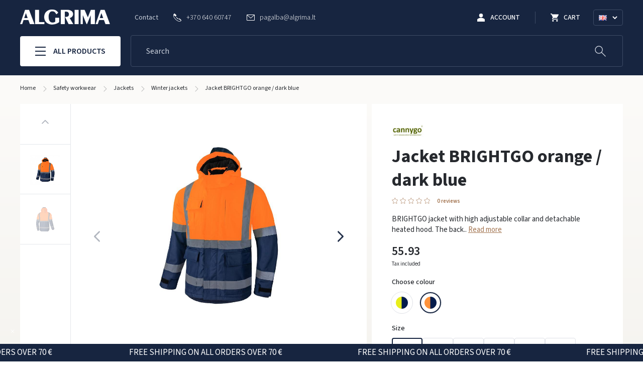

--- FILE ---
content_type: text/html; charset=utf-8
request_url: https://algrima.lt/en/winter-jackets/jacket-brightgo-orange-dark-blue
body_size: 25574
content:
<!doctype html>
<html lang="en">

<head>
    
        
  <meta charset="utf-8">



  <meta http-equiv="x-ua-compatible" content="ie=edge">



  <title>Jacket BRIGHTGO orange / dark blue</title>

  
    
  

  <meta name="description" content="BRIGHTGO jacket with high adjustable collar and detachable heated hood. The back of the jacket is extended, which provides additional comfort and protection from the cold.">
  <meta name="keywords" content="">

  
  
  
                  <link rel="alternate" href="https://algrima.lt/ziemines/striuke-brightgo-oranzine-melyna" hreflang="lt-lt">
                  <link rel="alternate" href="https://algrima.lt/en/winter-jackets/jacket-brightgo-orange-dark-blue" hreflang="en-us">
                  <link rel="alternate" href="https://algrima.lt/ru/zimnyaya-kurtka/kurtka-brightgo-oranzhevaya-temno-sinyaya" hreflang="ru-ru">
        

  
    <script type="application/ld+json">
  {
    "@context": "https://schema.org",
    "@type": "Organization",
    "name" : "Algrima.lt",
    "url" : "https://algrima.lt/en/",
    "logo": {
      "@type": "ImageObject",
      "url":"https://algrima.lt/img/algrimalt-logo-1631102661.jpg"
    }
  }
</script>

<script type="application/ld+json">
  {
    "@context": "https://schema.org",
    "@type": "WebPage",
    "isPartOf": {
      "@type": "WebSite",
      "url":  "https://algrima.lt/en/",
      "name": "Algrima.lt"
    },
    "name": "Jacket BRIGHTGO orange / dark blue",
    "url":  "https://algrima.lt/en/winter-jackets/jacket-brightgo-orange-dark-blue"
  }
</script>


  <script type="application/ld+json">
    {
      "@context": "https://schema.org",
      "@type": "BreadcrumbList",
      "itemListElement": [
                  {
            "@type": "ListItem",
            "position": 1,
            "name": "Home",
            "item": "https://algrima.lt/en/"
          },                  {
            "@type": "ListItem",
            "position": 2,
            "name": "Safety workwear",
            "item": "https://algrima.lt/en/safety-workwear"
          },                  {
            "@type": "ListItem",
            "position": 3,
            "name": "Jackets",
            "item": "https://algrima.lt/en/safety-workwear/jackets"
          },                  {
            "@type": "ListItem",
            "position": 4,
            "name": "Winter jackets",
            "item": "https://algrima.lt/en/safety-workwear/jackets/winter-jackets"
          },                  {
            "@type": "ListItem",
            "position": 5,
            "name": "Jacket BRIGHTGO orange / dark blue",
            "item": "https://algrima.lt/en/winter-jackets/jacket-brightgo-orange-dark-blue"
          }              ]
    }
  </script>
  

  
    <script type="application/ld+json">
  {
    "@context": "https://schema.org/",
    "@type": "Product",
    "name": "Jacket BRIGHTGO orange / dark blue",
    "description": "BRIGHTGO jacket with high adjustable collar and detachable heated hood. The back of the jacket is extended, which provides additional comfort and protection from the cold.",
    "category": "Winter jackets",
    "image" :"https://algrima.lt/7913-home_default/jacket-brightgo-orange-dark-blue.jpg",    "sku": "BRIGHTOM",
    "mpn": "BRIGHTOM"
        ,
    "brand": {
      "@type": "Thing",
      "name": "Cannygo"
    }
                 ,
    "offers": {
      "@type": "Offer",
      "priceCurrency": "EUR",
      "name": "Jacket BRIGHTGO orange / dark blue",
      "price": "55.93",
      "url": "https://algrima.lt/en/winter-jackets/jacket-brightgo-orange-dark-blue",
      "priceValidUntil": "2026-02-05",
              "image": ["https://algrima.lt/7913-large_default/jacket-brightgo-orange-dark-blue.jpg","https://algrima.lt/7914-large_default/jacket-brightgo-orange-dark-blue.jpg"],
            "sku": "BRIGHTOM",
      "mpn": "BRIGHTOM",
                        "availability": "https://schema.org/InStock",
      "seller": {
        "@type": "Organization",
        "name": "Algrima.lt"
      }
    }
      }
</script>


  
    
  

  
    <meta property="og:title" content="Jacket BRIGHTGO orange / dark blue" />
    <meta property="og:description" content="BRIGHTGO jacket with high adjustable collar and detachable heated hood. The back of the jacket is extended, which provides additional comfort and protection from the cold." />
    <meta property="og:url" content="https://algrima.lt/en/winter-jackets/jacket-brightgo-orange-dark-blue" />
    <meta property="og:site_name" content="Algrima.lt" />
      



  <meta name="viewport" content="width=device-width, initial-scale=1">



  <link rel="icon" type="image/vnd.microsoft.icon" href="https://algrima.lt/img/favicon.ico?1648462736">
  <link rel="shortcut icon" type="image/x-icon" href="https://algrima.lt/img/favicon.ico?1648462736">



    <link rel="stylesheet" href="https://algrima.lt/themes/elpresta/assets/cache/theme-c8dd50406.css" type="text/css" media="all">




  

  <script type="text/javascript">
        var dpd_carrier_ids = [];
        var lapinas_img = "https:\/\/algrima.lt\/modules\/dpdbaltics\/views\/img\/lapinas.png";
        var lapinas_text = "Sustainable";
        var prestashop = {"cart":{"products":[],"totals":{"total":{"type":"total","label":"Total","amount":0,"value":"0.00"},"total_including_tax":{"type":"total","label":"Total (tax incl.)","amount":0,"value":"0.00"},"total_excluding_tax":{"type":"total","label":"Total (tax excl.)","amount":0,"value":"0.00"}},"subtotals":{"products":{"type":"products","label":"Subtotal","amount":0,"value":"0.00"},"discounts":null,"shipping":{"type":"shipping","label":"Shipping","amount":0,"value":""},"tax":null},"products_count":0,"summary_string":"0 items","vouchers":{"allowed":1,"added":[]},"discounts":[],"minimalPurchase":0,"minimalPurchaseRequired":""},"currency":{"name":"","iso_code":"EUR","iso_code_num":"978","sign":""},"customer":{"lastname":null,"firstname":null,"email":null,"birthday":null,"newsletter":null,"newsletter_date_add":null,"optin":null,"website":null,"company":null,"siret":null,"ape":null,"is_logged":false,"gender":{"type":null,"name":null},"addresses":[]},"language":{"name":"English (English)","iso_code":"en","locale":"en-US","language_code":"en-us","is_rtl":"0","date_format_lite":"Y-m-d","date_format_full":"Y-m-d H:i:s","id":2},"page":{"title":"","canonical":null,"meta":{"title":"Jacket BRIGHTGO orange \/ dark blue","description":"BRIGHTGO jacket with high adjustable collar and detachable heated hood. The back of the jacket is extended, which provides additional comfort and protection from the cold.","keywords":"","robots":"index"},"page_name":"product","body_classes":{"lang-en":true,"lang-rtl":false,"country-LT":true,"currency-EUR":true,"layout-full-width":true,"page-product":true,"tax-display-enabled":true,"product-id-542":true,"product-Jacket BRIGHTGO orange \/ dark blue":true,"product-id-category-70":true,"product-id-manufacturer-35":true,"product-id-supplier-0":true,"product-available-for-order":true},"admin_notifications":[]},"shop":{"name":"Algrima.lt","logo":"https:\/\/algrima.lt\/img\/algrimalt-logo-1631102661.jpg","stores_icon":"https:\/\/algrima.lt\/img\/logo_stores.png","favicon":"https:\/\/algrima.lt\/img\/favicon.ico"},"urls":{"base_url":"https:\/\/algrima.lt\/","current_url":"https:\/\/algrima.lt\/en\/winter-jackets\/jacket-brightgo-orange-dark-blue","shop_domain_url":"https:\/\/algrima.lt","img_ps_url":"https:\/\/algrima.lt\/img\/","img_cat_url":"https:\/\/algrima.lt\/img\/c\/","img_lang_url":"https:\/\/algrima.lt\/img\/l\/","img_prod_url":"https:\/\/algrima.lt\/img\/p\/","img_manu_url":"https:\/\/algrima.lt\/img\/m\/","img_sup_url":"https:\/\/algrima.lt\/img\/su\/","img_ship_url":"https:\/\/algrima.lt\/img\/s\/","img_store_url":"https:\/\/algrima.lt\/img\/st\/","img_col_url":"https:\/\/algrima.lt\/img\/co\/","img_url":"https:\/\/algrima.lt\/themes\/elpresta\/assets\/img\/","css_url":"https:\/\/algrima.lt\/themes\/elpresta\/assets\/css\/","js_url":"https:\/\/algrima.lt\/themes\/elpresta\/assets\/js\/","pic_url":"https:\/\/algrima.lt\/upload\/","pages":{"address":"https:\/\/algrima.lt\/en\/address","addresses":"https:\/\/algrima.lt\/en\/addresses","authentication":"https:\/\/algrima.lt\/en\/login","cart":"https:\/\/algrima.lt\/en\/cart","category":"https:\/\/algrima.lt\/en\/index.php?controller=category","cms":"https:\/\/algrima.lt\/en\/index.php?controller=cms","contact":"https:\/\/algrima.lt\/en\/contacts","discount":"https:\/\/algrima.lt\/en\/discount","guest_tracking":"https:\/\/algrima.lt\/en\/guest-tracking","history":"https:\/\/algrima.lt\/en\/order-history","identity":"https:\/\/algrima.lt\/en\/information","index":"https:\/\/algrima.lt\/en\/","my_account":"https:\/\/algrima.lt\/en\/my-account","order_confirmation":"https:\/\/algrima.lt\/en\/order-confirmation","order_detail":"https:\/\/algrima.lt\/en\/index.php?controller=order-detail","order_follow":"https:\/\/algrima.lt\/en\/order-follow","order":"https:\/\/algrima.lt\/en\/order","order_return":"https:\/\/algrima.lt\/en\/index.php?controller=order-return","order_slip":"https:\/\/algrima.lt\/en\/credit-slip","pagenotfound":"https:\/\/algrima.lt\/en\/page-not-found","password":"https:\/\/algrima.lt\/en\/password-recovery","pdf_invoice":"https:\/\/algrima.lt\/en\/index.php?controller=pdf-invoice","pdf_order_return":"https:\/\/algrima.lt\/en\/index.php?controller=pdf-order-return","pdf_order_slip":"https:\/\/algrima.lt\/en\/index.php?controller=pdf-order-slip","prices_drop":"https:\/\/algrima.lt\/en\/promotions","product":"https:\/\/algrima.lt\/en\/index.php?controller=product","search":"https:\/\/algrima.lt\/en\/search","sitemap":"https:\/\/algrima.lt\/en\/sitemap","stores":"https:\/\/algrima.lt\/en\/stores","supplier":"https:\/\/algrima.lt\/en\/supplier","register":"https:\/\/algrima.lt\/en\/login?create_account=1","order_login":"https:\/\/algrima.lt\/en\/order?login=1"},"alternative_langs":{"lt-lt":"https:\/\/algrima.lt\/ziemines\/striuke-brightgo-oranzine-melyna","en-us":"https:\/\/algrima.lt\/en\/winter-jackets\/jacket-brightgo-orange-dark-blue","ru-ru":"https:\/\/algrima.lt\/ru\/zimnyaya-kurtka\/kurtka-brightgo-oranzhevaya-temno-sinyaya"},"theme_assets":"\/themes\/elpresta\/assets\/","actions":{"logout":"https:\/\/algrima.lt\/en\/?mylogout="},"no_picture_image":{"bySize":{"small_default":{"url":"https:\/\/algrima.lt\/img\/p\/en-default-small_default.jpg","width":98,"height":98},"cart_default":{"url":"https:\/\/algrima.lt\/img\/p\/en-default-cart_default.jpg","width":125,"height":125},"home_default":{"url":"https:\/\/algrima.lt\/img\/p\/en-default-home_default.jpg","width":250,"height":250},"medium_default":{"url":"https:\/\/algrima.lt\/img\/p\/en-default-medium_default.jpg","width":452,"height":452},"large_default":{"url":"https:\/\/algrima.lt\/img\/p\/en-default-large_default.jpg","width":800,"height":800}},"small":{"url":"https:\/\/algrima.lt\/img\/p\/en-default-small_default.jpg","width":98,"height":98},"medium":{"url":"https:\/\/algrima.lt\/img\/p\/en-default-home_default.jpg","width":250,"height":250},"large":{"url":"https:\/\/algrima.lt\/img\/p\/en-default-large_default.jpg","width":800,"height":800},"legend":""}},"configuration":{"display_taxes_label":true,"display_prices_tax_incl":true,"is_catalog":false,"show_prices":true,"opt_in":{"partner":false},"quantity_discount":{"type":"discount","label":"Unit discount"},"voucher_enabled":1,"return_enabled":0},"field_required":[],"breadcrumb":{"links":[{"title":"Home","url":"https:\/\/algrima.lt\/en\/"},{"title":"Safety workwear","url":"https:\/\/algrima.lt\/en\/safety-workwear"},{"title":"Jackets","url":"https:\/\/algrima.lt\/en\/safety-workwear\/jackets"},{"title":"Winter jackets","url":"https:\/\/algrima.lt\/en\/safety-workwear\/jackets\/winter-jackets"},{"title":"Jacket BRIGHTGO orange \/ dark blue","url":"https:\/\/algrima.lt\/en\/winter-jackets\/jacket-brightgo-orange-dark-blue"}],"count":5},"link":{"protocol_link":"https:\/\/","protocol_content":"https:\/\/"},"time":1768981764,"static_token":"c27ad3372ed71bb3444160523fb432c4","token":"75ddb509c3eea00588f28ebb367cdee1","debug":false};
        var psemailsubscription_subscription = "https:\/\/algrima.lt\/en\/module\/ps_emailsubscription\/subscription";
      </script>



  

    <meta id="js-rcpgtm-tracking-config" data-tracking-data="%7B%22bing%22%3A%7B%22tracking_id%22%3A%22%22%2C%22feed_prefix%22%3A%22%22%2C%22feed_variant%22%3A%22%22%7D%2C%22context%22%3A%7B%22browser%22%3A%7B%22device_type%22%3A1%7D%2C%22localization%22%3A%7B%22id_country%22%3A131%2C%22country_code%22%3A%22LT%22%2C%22id_currency%22%3A1%2C%22currency_code%22%3A%22EUR%22%2C%22id_lang%22%3A2%2C%22lang_code%22%3A%22en%22%7D%2C%22page%22%3A%7B%22controller_name%22%3A%22product%22%2C%22products_per_page%22%3A12%2C%22category%22%3A%5B%5D%2C%22search_term%22%3A%22%22%7D%2C%22shop%22%3A%7B%22id_shop%22%3A1%2C%22shop_name%22%3A%22Algrima.lt%22%2C%22base_dir%22%3A%22https%3A%2F%2Falgrima.lt%2F%22%7D%2C%22tracking_module%22%3A%7B%22module_name%22%3A%22rcpgtagmanager%22%2C%22checkout_module%22%3A%7B%22module%22%3A%22default%22%2C%22controller%22%3A%22order%22%7D%2C%22service_version%22%3A%2217%22%2C%22token%22%3A%229ba20144c38b2f3bdbf08b7e32bddb02%22%7D%2C%22user%22%3A%5B%5D%7D%2C%22criteo%22%3A%7B%22tracking_id%22%3A%22%22%2C%22feed_prefix%22%3A%22%22%2C%22feed_variant%22%3A%22%22%7D%2C%22facebook%22%3A%7B%22tracking_id%22%3A%221974656222739078%22%2C%22feed_prefix%22%3A%22%22%2C%22feed_variant%22%3A%22%22%7D%2C%22ga4%22%3A%7B%22tracking_id%22%3A%22G-1966RKB8V6%22%2C%22is_data_import%22%3Afalse%7D%2C%22gads%22%3A%7B%22tracking_id%22%3A%2211113358216%22%2C%22merchant_id%22%3A%22%22%2C%22conversion_labels%22%3A%7B%22create_account%22%3A%22%22%2C%22product_view%22%3A%227GppCJK2-JIYEIjHobMp%22%2C%22add_to_cart%22%3A%22%22%2C%22begin_checkout%22%3A%22%22%2C%22purchase%22%3A%22lZezCI-2-JIYEIjHobMp%22%7D%7D%2C%22gfeeds%22%3A%7B%22retail%22%3A%7B%22is_enabled%22%3Afalse%2C%22prefix%22%3A%22%22%2C%22variant%22%3A%22%22%7D%2C%22custom%22%3A%7B%22is_enabled%22%3Afalse%2C%22is_id2%22%3Afalse%2C%22prefix%22%3A%22%22%2C%22variant%22%3A%22%22%7D%7D%2C%22gtm%22%3A%7B%22tracking_id%22%3A%22GTM-WN9KSFJ%22%2C%22is_disable_tracking%22%3Afalse%7D%2C%22gua%22%3A%7B%22tracking_id%22%3A%22UA-233430861-1%22%2C%22site_speed_sample_rate%22%3A1%2C%22is_data_import%22%3Afalse%2C%22is_anonymize_ip%22%3Afalse%2C%22is_user_id%22%3Afalse%2C%22is_link_attribution%22%3Atrue%2C%22cross_domain_list%22%3A%5B%22%22%5D%2C%22dimensions%22%3A%7B%22ecomm_prodid%22%3A1%2C%22ecomm_pagetype%22%3A2%2C%22ecomm_totalvalue%22%3A3%2C%22dynx_itemid%22%3A4%2C%22dynx_itemid2%22%3A5%2C%22dynx_pagetype%22%3A6%2C%22dynx_totalvalue%22%3A7%7D%7D%2C%22optimize%22%3A%7B%22tracking_id%22%3A%22%22%2C%22is_async%22%3Afalse%2C%22hiding_class_name%22%3A%22optimize-loading%22%2C%22hiding_timeout%22%3A3000%7D%2C%22pinterest%22%3A%7B%22tracking_id%22%3A%22%22%2C%22feed_prefix%22%3A%22%22%2C%22feed_variant%22%3A%22%22%7D%2C%22tiktok%22%3A%7B%22tracking_id%22%3A%22%22%2C%22feed_prefix%22%3A%22%22%2C%22feed_variant%22%3A%22%22%7D%2C%22twitter%22%3A%7B%22tracking_id%22%3A%22%22%2C%22events%22%3A%7B%22add_to_cart_id%22%3A%22%22%2C%22payment_info_id%22%3A%22%22%2C%22checkout_initiated_id%22%3A%22%22%2C%22product_view_id%22%3A%22%22%2C%22lead_id%22%3A%22%22%2C%22purchase_id%22%3A%22%22%2C%22search_id%22%3A%22%22%7D%2C%22feed_prefix%22%3A%22%22%2C%22feed_variant%22%3A%22%22%7D%7D">
    <script type="text/javascript" data-keepinline="true" data-cfasync="false" src="/modules/rcpgtagmanager/views/js/hook/trackingClient.bundle.js"></script>




    
    <meta property="og:type" content="product">
            <meta property="og:image" content="https://algrima.lt/7913-large_default/jacket-brightgo-orange-dark-blue.jpg">
    
            <meta property="product:pretax_price:amount" content="46.22">
        <meta property="product:pretax_price:currency" content="EUR">
        <meta property="product:price:amount" content="55.93">
        <meta property="product:price:currency" content="EUR">
        
    <link href="https://unpkg.com/aos@2.3.1/dist/aos.css" rel="stylesheet">
</head>

<body id="product" class="lang-en country-lt currency-eur layout-full-width page-product tax-display-enabled product-id-542 product-jacket-brightgo-orange-dark-blue product-id-category-70 product-id-manufacturer-35 product-id-supplier-0 product-available-for-order">
<div class="js-site-loader row middle center">
    <div class="loader"></div>
</div>


    



        <div class="header-placeholder"></div>

<header id="header" class="full">
    <section class="section page__header">
        
            <div class="container nav__main">
                <div class="row middle w-full nav__holder">
                    <div class="nav__main--hamburger js-toggle-navbar">
                        <span></span>
                        <span></span>
                        <span></span>
                    </div>

                    <div class="nav__main--logo">
                                                <a href="https://algrima.lt/en/">
                            <img src="https://algrima.lt/img/algrimalt-logo-1631102661.jpg" alt="Algrima.lt" width="179" height="30" loading="lazy" />
                        </a>
                                            </div>

                    <div class="nav__main--content row between">
                        <div class="nav__main--links row middle">
                            <a href="https://algrima.lt/en/contacts" class="link">Contact</a>

                                                            <a href="tel:+37064060747" class="row middle link-white">
                                        <svg xmlns="http://www.w3.org/2000/svg" x="0px" y="0px"
         viewBox="0 0 202.592 202.592" xml:space="preserve">
        <path d="M198.048,160.105l-31.286-31.29c-6.231-6.206-16.552-6.016-23.001,0.433l-15.761,15.761
			c-0.995-0.551-2.026-1.124-3.11-1.732c-9.953-5.515-23.577-13.074-37.914-27.421C72.599,101.48,65.03,87.834,59.5,77.874
			c-0.587-1.056-1.145-2.072-1.696-3.038l10.579-10.565l5.2-5.207c6.46-6.46,6.639-16.778,0.419-23.001L42.715,4.769
			c-6.216-6.216-16.541-6.027-23.001,0.433l-8.818,8.868l0.243,0.24c-2.956,3.772-5.429,8.124-7.265,12.816
			c-1.696,4.466-2.752,8.729-3.235,12.998c-4.13,34.25,11.52,65.55,53.994,108.028c58.711,58.707,106.027,54.273,108.067,54.055
			c4.449-0.53,8.707-1.593,13.038-3.275c4.652-1.818,9.001-4.284,12.769-7.233l0.193,0.168l8.933-8.747
			C204.079,176.661,204.265,166.343,198.048,160.105z M190.683,176.164l-3.937,3.93l-1.568,1.507
			c-2.469,2.387-6.743,5.74-12.984,8.181c-3.543,1.364-7.036,2.24-10.59,2.663c-0.447,0.043-44.95,3.84-100.029-51.235
			C14.743,94.38,7.238,67.395,10.384,41.259c0.394-3.464,1.26f3-6.95,2.652-10.593c2.462-6.277,5.812-10.547,8.181-13.02l5.443-5.497
			c2.623-2.63,6.714-2.831,9.112-0.433l31.286,31.286c2.394,2.401,2.205,6.492-0.422,9.13L45.507,73.24l1.95,3.282
			c1.084,1.829,2.23,3.879,3.454,6.106c5.812,10.482,13.764,24.83,29.121,40.173c15.317,15.325,29.644,23.27,40.094,29.067
			c2.258,1.249,4.32,2.398,6.17,3.5l3.289,1.95l21.115-21.122c2.634-2.623,6.739-2.817,9.137-0.426l31.272,31.279
			C193.5,169.446,193.31,173.537,190.683,176.164z"/>
</svg>






















                                    <span>+370 640 60747</span>
                                </a>
                            
                                                            <a href="/cdn-cgi/l/email-protection#66160701070a040726070a01140f0b07480a12" class="row middle link-white">
                                    
    <svg xmlns="http://www.w3.org/2000/svg" x="0px" y="0px"
         viewBox="0 0 474 474" xml:space="preserve">
    <path d="M437.5,59.3h-401C16.4,59.3,0,75.7,0,95.8v282.4c0,20.1,16.4,36.5,36.5,36.5h401c20.1,0,36.5-16.4,36.5-36.5V95.8
		C474,75.7,457.6,59.3,437.5,59.3z M432.2,86.3L239.5,251.1L46.8,86.3H432.2z M447,378.2c0,5.2-4.3,9.5-9.5,9.5h-401
		c-5.2,0-9.5-4.3-9.5-9.5V104.9l203.7,174.2c0.1,0.1,0.3,0.2,0.4,0.3c0.1,0.1,0.3,0.2,0.4,0.3c0.3,0.2,0.5,0.4,0.8,0.5
		c0.1,0.1,0.2,0.1,0.3,0.2c0.4,0.2,0.8,0.4,1.2,0.6c0.1,0,0.2,0.1,0.3,0.1c0.3,0.1,0.6,0.3,1,0.4c0.1,0,0.3,0.1,0.4,0.1
		c0.3,0.1,0.6,0.2,0.9,0.2c0.1,0,0.3,0.1,0.4,0.1c0.3,0.1,0.7,0.1,1,0.2c0.1,0,0.2,0,0.3,0c0.4,0,0.9,0.1,1.3,0.1l0,0l0,0
		c0.4,0,0.9,0,1.3-0.1c0.1,0,0.2,0,0.3,0c0.3,0,0.7-0.1,1-0.2c0.1,0,0.3-0.1,0.4-0.1c0.3-0.1,0.6-0.2,0.9-0.2c0.1,0,0.3-0.1,0.4-0.1
		c0.3-0.1,0.6-0.2,1-0.4c0.1,0,0.2-0.1,0.3-0.1c0.4-0.2,0.8-0.4,1.2-0.6c0.1-0.1,0.2-0.1,0.3-0.2c0.3-0.2,0.5-0.3,0.8-0.5
		c0.1-0.1,0.3-0.2,0.4-0.3c0.1-0.1,0.3-0.2,0.4-0.3L447,109.2V378.2z"/>
</svg>





















                                    <span><span class="__cf_email__" data-cfemail="a3d3c2c4c2cfc1c2e3c2cfc4d1cacec28dcfd7">[email&#160;protected]</span></span>
                                </a>
                                                    </div>

                        <div class="nav__main--customer row end middle">
                            <a href="#modal-login"
                               class="btn__account row middle center trigger__modal"
                               data-modal-type="popup"
                            >
                                

    <svg width="16" height="16" xmlns="http://www.w3.org/2000/svg">
        <g fill="#FFF" fill-rule="nonzero">
            <circle cx="7.529" cy="3.765" r="3.765"/>
            <path d="M15.059 16v-3.765c0-.564-.283-1.13-.753-1.506-1.035-.847-2.353-1.411-3.67-1.788a10.747 10.747 0 0 0-3.107-.47c-1.035 0-2.07.188-3.105.47A12.109 12.109 0 0 0 .753 10.73c-.47.377-.753.942-.753 1.506V16h15.059z"/>
        </g>
    </svg>




















                                <b>Account</b>
                            </a>
                            <a href="#blockcart-modal" class="btn__cart trigger__modal row middle center" data-modal-type="modal">
                                


    <svg width="16" height="16" xmlns="http://www.w3.org/2000/svg">
        <path d="M4.8 12.8c-.884 0-1.592.716-1.592 1.6 0 .884.708 1.6 1.592 1.6a1.6 1.6 0 1 0 0-3.2zM0 0v1.6h1.6l2.876 6.068-1.08 1.96a1.626 1.626 0 0 0-.196.772A1.6 1.6 0 0 0 4.8 12h9.6v-1.6H5.14a.198.198 0 0 1-.2-.2.19.19 0 0 1 .024-.096L5.68 8.8h5.96c.6 0 1.124-.332 1.4-.824l2.86-5.192a.8.8 0 0 0-.7-1.184H3.372L2.612 0H0zm12.8 12.8c-.884 0-1.592.716-1.592 1.6 0 .884.708 1.6 1.592 1.6a1.6 1.6 0 1 0 0-3.2z"
              fill="#FFF" fill-rule="nonzero"/>
    </svg>



















                                <b>Cart</b>
                                <span class="row middle center hidden">0</span>
                            </a>

                            <div class="tippy__dropdown language__dropdown row middle between" id="site-language-select">
    <img src="https://algrima.lt/img/l/2.jpg" loading="lazy" alt="English (English)" />

    










    <svg width="10" height="7" xmlns="http://www.w3.org/2000/svg">
        <path d="m1 1 4 4 4-4" stroke="#FFF" stroke-width="2" fill="none" fill-rule="evenodd"/>
    </svg>












    <div class="tippy__dropdown--content invisible">
                    <a href="https://algrima.lt/ziemines/striuke-brightgo-oranzine-melyna"
               class="language__select">
                <img src="https://algrima.lt/img/l/1.jpg?v=1" alt="Lietuvių" loading="lazy" />
                Lietuvių
            </a>
                    <a href="https://algrima.lt/en/winter-jackets/jacket-brightgo-orange-dark-blue"
               class="language__select current">
                <img src="https://algrima.lt/img/l/2.jpg?v=1" alt="English" loading="lazy" />
                English
            </a>
                    <a href="https://algrima.lt/ru/zimnyaya-kurtka/kurtka-brightgo-oranzhevaya-temno-sinyaya"
               class="language__select">
                <img src="https://algrima.lt/img/l/3.jpg?v=1" alt="Русский" loading="lazy" />
                Русский
            </a>
            </div>
</div>

                        </div>
                    </div>
                </div>


                <div class="row middle w-full header-bottom-part">
                    <div class="nav__main--nav">
                        <a href="#main-navigation" class="display__nav js-toggle-navbar row middle center">
                            <div class="display__nav--cubes row column between">
                                <span></span>
                                <span></span>
                                <span></span>
                            </div>

                            All products
                        </a>
                    </div>

                    <div class="nav__main--search">
                        <div class="search__container" data-search-controller-url="//algrima.lt/en/search">
    <div class="search__wrapper" data-action_url="https://algrima.lt/en/module/elp_search/GetProducts" data-min_chars="2"
         data-max_chars="50">
        <form method="get" action="//algrima.lt/en/search" class="form__group row">
            <input type="hidden" name="controller" value="search">
            <input type="text" name="s"
                   placeholder="Search"
                   class="search__input form-control elp__search--input" autocomplete="off"/>
            <button type="submit" class="on__field btn row middle center"
                    aria-label="Search">
                



    <svg height="21" viewBox="0 0 21 21" width="21" xmlns="http://www.w3.org/2000/svg">
        <g fill="none" fill-rule="evenodd" stroke="currentColor" stroke-linecap="round" stroke-linejoin="round">
            <circle cx="8.5" cy="8.5" r="5"/>
            <path d="m17.571 17.5-5.571-5.5"/>
        </g>
    </svg>


















            </button>
        </form>
    </div>
</div>

<div class="search search--template hidden">

    <div class="search__close">
        <svg viewBox="0 0 21 21" xmlns="http://www.w3.org/2000/svg">
            <g fill="none" fill-rule="evenodd" stroke="currentColor" stroke-linecap="round" stroke-linejoin="round" transform="translate(2 2)">
                <g transform="matrix(0 1 -1 0 17 0)" class="svg-path-cross">
                    <path d="m5.5 11.5 6-6"></path>
                    <path d="m5.5 5.5 6 6"></path>
                </g>
            </g>
        </svg>
    </div>

    <div class="container">

        <div class="search__results">
            <div class="search__result search__result--products">
                <div class="search__result-title title__01--big">Products
                    <span></span></div>
                <div class="search__result-data"></div>
                <div class="search__result-action">
                    <a class="btn btn--black btn--medium" href="#">
                        <div class="loader">
</div>                        <span>All results</span>
                    </a>
                </div>
            </div>

            <div class="search__result search__result--other">
                <div class="search__result search__result--categories hidden">
                    <div class="search__result-title title__01--big">Related categories
                        <span></span></div>
                    <div class="search__result-data"></div>
                </div>

                <div class="search__result search__result--tags hidden">
                    <div class="search__result-title title__01--big">Suggested tags
                        <span></span></div>
                    <div class="search__result-data"></div>
                </div>

                <div class="search__result search__result--keywords hidden">
                    <div class="search__result-title title__01--big">Suggested keywords
                        <span></span></div>
                    <div class="search__result-data"></div>
                </div>

                <div class="search__result search__result--manufacturers hidden">
                    <div class="search__result-title title__01--big">Manufacturers
                        <span></span>
                    </div>
                    <div class="search__result-data"></div>
                </div>
            </div>
        </div>
    </div>
</div>

<div class="search__item search__item--product hidden">
    <div class="search__item-image"></div>
    <div class="search__item-details">
        <div class="search__item-category"></div>
        <a class="search__item-title"></a>
        <div class="search__item-price"></div>
    </div>
</div>

                    </div>
                </div>
            </div>
        
    </section>
    

</header>



<div class="nav__primary">
    <div class="nav__actions">
                    <div class="row column">
                <a href="#modal-login" class="nav__actions--wrapper link row center middle trigger__modal"
                   data-modal-type="popup">
                    <svg height="40" width="40">
                        <path d="M20 19.458Q17.583 19.458 15.979 17.854Q14.375 16.25 14.375 13.833Q14.375 11.417 15.979 9.813Q17.583 8.208 20 8.208Q22.417 8.208 24.021 9.813Q25.625 11.417 25.625 13.833Q25.625 16.25 24.021 17.854Q22.417 19.458 20 19.458ZM7.5 32.167V28.833Q7.5 27.542 8.188 26.521Q8.875 25.5 10.042 24.958Q12.583 23.792 15.062 23.188Q17.542 22.583 20 22.583Q22.458 22.583 24.917 23.188Q27.375 23.792 29.958 24.958Q31.125 25.5 31.812 26.521Q32.5 27.542 32.5 28.833V32.167ZM9.583 30.083H30.417V28.833Q30.417 28.25 30.042 27.708Q29.667 27.167 29.042 26.833Q26.708 25.667 24.5 25.167Q22.292 24.667 20 24.667Q17.708 24.667 15.479 25.167Q13.25 25.667 10.917 26.833Q10.333 27.167 9.958 27.708Q9.583 28.25 9.583 28.833ZM20 17.375Q21.5 17.375 22.521 16.354Q23.542 15.333 23.542 13.833Q23.542 12.333 22.521 11.313Q21.5 10.292 20 10.292Q18.5 10.292 17.479 11.313Q16.458 12.333 16.458 13.833Q16.458 15.333 17.479 16.354Q18.5 17.375 20 17.375ZM20 13.833Q20 13.833 20 13.833Q20 13.833 20 13.833Q20 13.833 20 13.833Q20 13.833 20 13.833Q20 13.833 20 13.833Q20 13.833 20 13.833Q20 13.833 20 13.833Q20 13.833 20 13.833ZM20 30.083Q20 30.083 20 30.083Q20 30.083 20 30.083Q20 30.083 20 30.083Q20 30.083 20 30.083Q20 30.083 20 30.083Q20 30.083 20 30.083Q20 30.083 20 30.083Q20 30.083 20 30.083Z"/>
                    </svg>
                    <div class="row column">
                        <span>Hello, Log in</span>
                        <span class="btn btn--tiny row middle center my-account">My account</span>
                    </div>
                </a>
            </div>
        
        <a href="#" class="nav__primary--close" aria-label="Close">
            












    <svg viewBox="0 0 21 21" xmlns="http://www.w3.org/2000/svg">
        <g fill="none" fill-rule="evenodd" stroke="currentColor" stroke-linecap="round" stroke-linejoin="round"
           transform="translate(2 2)">
            <g transform="matrix(0 1 -1 0 17 0)" class="svg-path-cross">
                <path d="m5.5 11.5 6-6"/>
                <path d="m5.5 5.5 6 6"/>
            </g>
        </g>
    </svg>









        </a>
    </div>
    <nav class="navigation">
        <div class="horizontal__menu--search">
            <form method="get" action="#" class="form__group">
                <input type="hidden" name="controller" value="search">
                <input type="text" name="s" autocomplete="off"
                       placeholder="Search between products" class="form-control"/>
                <button type="submit" class="on__field"
                        aria-label="Search between products">
                    



    <svg height="21" viewBox="0 0 21 21" width="21" xmlns="http://www.w3.org/2000/svg">
        <g fill="none" fill-rule="evenodd" stroke="currentColor" stroke-linecap="round" stroke-linejoin="round">
            <circle cx="8.5" cy="8.5" r="5"/>
            <path d="m17.571 17.5-5.571-5.5"/>
        </g>
    </svg>


















                </button>
            </form>
        </div>
        <ul class="navigation__wrapper ">
                            <li class="list__item nav_main__items--submenu default__navigation--link"
                    data-id="cbp-hrmenu-tab-1">
                    <a href="https://algrima.lt/en/safety-workwear" class="navigation__link">

                                                <span>Safety workwear</span>
                    </a>

                                            <div class="submenu__items--wrapper">
                            <div class="nav_main__wrapper-close">
                                <i class="icon-close"></i>
                            </div>
                            <div class="nav_main__content">
                                                                    

<div class="row column menu_row submenu__wrapper  first_rows">
    
        
        
                                    

    <div data-id="menu-element-id-2-0"         class="col-xs-3 no__padding column__inner content__type-2 ">
        
        
        
            
                
                                            <div class="row column">
                                                                                                <div class="col-xs-12 no__padding">

                                        <div class="nav_main__cell-block row">
                                            
                                            <a href="https://algrima.lt/en/safety-workwear/jackets" class="nav_main__cell-title">
                                                Jackets
                                            </a>
                                        </div>

                                                                                    
    <ul class="main-menu__subcategories cbp-links cbp-category-tree"><li ><a href="https://algrima.lt/en/safety-workwear/jackets/winter-jackets" class="nav_main__cell-title row">Winter jackets</a></li><li ><a href="https://algrima.lt/en/safety-workwear/jackets/spring-jackets" class="nav_main__cell-title row">Spring jackets</a></li></ul>

                                        
                                    </div>
                                                                                                                                <div class="col-xs-12 no__padding">

                                        <div class="nav_main__cell-block row">
                                            
                                            <a href="https://algrima.lt/en/safety-workwear/work-jackets" class="nav_main__cell-title">
                                                Work jackets
                                            </a>
                                        </div>

                                        
                                    </div>
                                                                                                                                <div class="col-xs-12 no__padding">

                                        <div class="nav_main__cell-block row">
                                            
                                            <a href="https://algrima.lt/en/safety-workwear/trousers" class="nav_main__cell-title">
                                                Trousers
                                            </a>
                                        </div>

                                        
                                    </div>
                                                                                                                                <div class="col-xs-12 no__padding">

                                        <div class="nav_main__cell-block row">
                                            
                                            <a href="https://algrima.lt/en/safety-workwear/bib-overalls" class="nav_main__cell-title">
                                                Bib overalls
                                            </a>
                                        </div>

                                        
                                    </div>
                                                                                                                                <div class="col-xs-12 no__padding">

                                        <div class="nav_main__cell-block row">
                                            
                                            <a href="https://algrima.lt/en/safety-workwear/breeches-shorts" class="nav_main__cell-title">
                                                Breeches, shorts
                                            </a>
                                        </div>

                                        
                                    </div>
                                                                                                                                <div class="col-xs-12 no__padding">

                                        <div class="nav_main__cell-block row">
                                            
                                            <a href="https://algrima.lt/en/safety-workwear/suits" class="nav_main__cell-title">
                                                Suits
                                            </a>
                                        </div>

                                        
                                    </div>
                                                                                                                                <div class="col-xs-12 no__padding">

                                        <div class="nav_main__cell-block row">
                                            
                                            <a href="https://algrima.lt/en/safety-workwear/overalls" class="nav_main__cell-title">
                                                Overalls
                                            </a>
                                        </div>

                                        
                                    </div>
                                                                                                                                <div class="col-xs-12 no__padding">

                                        <div class="nav_main__cell-block row">
                                            
                                            <a href="https://algrima.lt/en/safety-workwear/sweatshirts" class="nav_main__cell-title">
                                                Sweatshirts
                                            </a>
                                        </div>

                                        
                                    </div>
                                                                                                                                <div class="col-xs-12 no__padding">

                                        <div class="nav_main__cell-block row">
                                            
                                            <a href="https://algrima.lt/en/safety-workwear/vests" class="nav_main__cell-title">
                                                Vests
                                            </a>
                                        </div>

                                        
                                    </div>
                                                                                                                                <div class="col-xs-12 no__padding">

                                        <div class="nav_main__cell-block row">
                                            
                                            <a href="https://algrima.lt/en/safety-workwear/waterproof-clothes" class="nav_main__cell-title">
                                                Waterproof clothes
                                            </a>
                                        </div>

                                        
                                    </div>
                                                                                                                                <div class="col-xs-12 no__padding">

                                        <div class="nav_main__cell-block row">
                                            
                                            <a href="https://algrima.lt/en/safety-workwear/high-visibility-clothes" class="nav_main__cell-title">
                                                High visibility clothes
                                            </a>
                                        </div>

                                        
                                    </div>
                                                                                                                                <div class="col-xs-12 no__padding">

                                        <div class="nav_main__cell-block row">
                                            
                                            <a href="https://algrima.lt/en/safety-workwear/non-flammable-and-antistatic-clothing" class="nav_main__cell-title">
                                                Non-flammable and antistatic clothing
                                            </a>
                                        </div>

                                        
                                    </div>
                                                                                                                                <div class="col-xs-12 no__padding">

                                        <div class="nav_main__cell-block row">
                                            
                                            <a href="https://algrima.lt/en/safety-workwear/clothes-for-foresters" class="nav_main__cell-title">
                                                Clothes for foresters
                                            </a>
                                        </div>

                                        
                                    </div>
                                                                                                                                <div class="col-xs-12 no__padding">

                                        <div class="nav_main__cell-block row">
                                            
                                            <a href="https://algrima.lt/en/safety-workwear/clothing-for-the-food-industry" class="nav_main__cell-title">
                                                Clothing for the food industry
                                            </a>
                                        </div>

                                        
                                    </div>
                                                                                                                                <div class="col-xs-12 no__padding">

                                        <div class="nav_main__cell-block row">
                                            
                                            <a href="https://algrima.lt/en/safety-workwear/t-shirts" class="nav_main__cell-title">
                                                T-shirts
                                            </a>
                                        </div>

                                        
                                    </div>
                                                                                                                                <div class="col-xs-12 no__padding">

                                        <div class="nav_main__cell-block row">
                                            
                                            <a href="https://algrima.lt/en/safety-workwear/underwear" class="nav_main__cell-title">
                                                Underwear
                                            </a>
                                        </div>

                                        
                                    </div>
                                                                                                                                <div class="col-xs-12 no__padding">

                                        <div class="nav_main__cell-block row">
                                            
                                            <a href="https://algrima.lt/en/safety-workwear/apron" class="nav_main__cell-title">
                                                Apron
                                            </a>
                                        </div>

                                        
                                    </div>
                                                                                                                                <div class="col-xs-12 no__padding">

                                        <div class="nav_main__cell-block row">
                                            
                                            <a href="https://algrima.lt/en/safety-workwear/hats-and-balaclavas" class="nav_main__cell-title">
                                                Hats and balaclavas
                                            </a>
                                        </div>

                                        
                                    </div>
                                                                                    </div>
                                    
                    
            </div>
                        </div>
                                                            </div>
                        </div>
                                    </li>
                            <li class="list__item  default__navigation--link"
                    data-id="cbp-hrmenu-tab-2">
                    <a href="https://algrima.lt/en/disposable-clothing" class="navigation__link">

                                                <span>Disposable clothing</span>
                    </a>

                                    </li>
                            <li class="list__item nav_main__items--submenu default__navigation--link"
                    data-id="cbp-hrmenu-tab-3">
                    <a href="https://algrima.lt/en/safety-footwear" class="navigation__link">

                                                <span>Safety footwear</span>
                    </a>

                                            <div class="submenu__items--wrapper">
                            <div class="nav_main__wrapper-close">
                                <i class="icon-close"></i>
                            </div>
                            <div class="nav_main__content">
                                                                    

<div class="row column menu_row submenu__wrapper  first_rows">
    
        
        
                                    

    <div data-id="menu-element-id-2-0"         class="col-xs-12 no__padding column__inner content__type-2 ">
        
        
        
            
                
                                            <div class="row column">
                                                                                                <div class="col-xs-12 no__padding">

                                        <div class="nav_main__cell-block row">
                                            
                                            <a href="https://algrima.lt/en/safety-footwear/high-shoes" class="nav_main__cell-title">
                                                High shoes
                                            </a>
                                        </div>

                                        
                                    </div>
                                                                                                                                <div class="col-xs-12 no__padding">

                                        <div class="nav_main__cell-block row">
                                            
                                            <a href="https://algrima.lt/en/safety-footwear/low-shoes" class="nav_main__cell-title">
                                                Low shoes
                                            </a>
                                        </div>

                                        
                                    </div>
                                                                                                                                <div class="col-xs-12 no__padding">

                                        <div class="nav_main__cell-block row">
                                            
                                            <a href="https://algrima.lt/en/safety-footwear/sandals" class="nav_main__cell-title">
                                                Sandals
                                            </a>
                                        </div>

                                        
                                    </div>
                                                                                                                                <div class="col-xs-12 no__padding">

                                        <div class="nav_main__cell-block row">
                                            
                                            <a href="https://algrima.lt/en/safety-footwear/clogs" class="nav_main__cell-title">
                                                Clogs
                                            </a>
                                        </div>

                                        
                                    </div>
                                                                                                                                <div class="col-xs-12 no__padding">

                                        <div class="nav_main__cell-block row">
                                            
                                            <a href="https://algrima.lt/en/safety-footwear/winter-boots" class="nav_main__cell-title">
                                                Winter boots
                                            </a>
                                        </div>

                                        
                                    </div>
                                                                                                                                <div class="col-xs-12 no__padding">

                                        <div class="nav_main__cell-block row">
                                            
                                            <a href="https://algrima.lt/en/safety-footwear/high-boots" class="nav_main__cell-title">
                                                High boots
                                            </a>
                                        </div>

                                        
                                    </div>
                                                                                                                                <div class="col-xs-12 no__padding">

                                        <div class="nav_main__cell-block row">
                                            
                                            <a href="https://algrima.lt/en/safety-footwear/rubber-boots" class="nav_main__cell-title">
                                                Rubber boots
                                            </a>
                                        </div>

                                        
                                    </div>
                                                                                                                                <div class="col-xs-12 no__padding">

                                        <div class="nav_main__cell-block row">
                                            
                                            <a href="https://algrima.lt/en/safety-footwear/special-purpose-shoes" class="nav_main__cell-title">
                                                Special purpose shoes
                                            </a>
                                        </div>

                                        
                                    </div>
                                                                                                                                                                                            <div class="col-xs-12 no__padding">

                                        <div class="nav_main__cell-block row">
                                            
                                            <a href="https://algrima.lt/en/safety-footwear/accessories" class="nav_main__cell-title">
                                                Accessories
                                            </a>
                                        </div>

                                        
                                    </div>
                                                                                    </div>
                                    
                    
            </div>
                        </div>
                                                            </div>
                        </div>
                                    </li>
                            <li class="list__item nav_main__items--submenu default__navigation--link"
                    data-id="cbp-hrmenu-tab-4">
                    <a href="https://algrima.lt/en/work-gloves" class="navigation__link">

                                                <span>Work gloves</span>
                    </a>

                                            <div class="submenu__items--wrapper">
                            <div class="nav_main__wrapper-close">
                                <i class="icon-close"></i>
                            </div>
                            <div class="nav_main__content">
                                                                    

<div class="row column menu_row submenu__wrapper  first_rows">
    
        
        
                                    

    <div data-id="menu-element-id-2-0"         class="col-xs-3 no__padding column__inner content__type-2 ">
        
        
        
            
                
                                            <div class="row column">
                                                                                                <div class="col-xs-12 no__padding">

                                        <div class="nav_main__cell-block row">
                                            
                                            <a href="https://algrima.lt/en/work-gloves/textile" class="nav_main__cell-title">
                                                Textile
                                            </a>
                                        </div>

                                        
                                    </div>
                                                                                                                                <div class="col-xs-12 no__padding">

                                        <div class="nav_main__cell-block row">
                                            
                                            <a href="https://algrima.lt/en/work-gloves/leather" class="nav_main__cell-title">
                                                Leather
                                            </a>
                                        </div>

                                        
                                    </div>
                                                                                                                                <div class="col-xs-12 no__padding">

                                        <div class="nav_main__cell-block row">
                                            
                                            <a href="https://algrima.lt/en/work-gloves/coated" class="nav_main__cell-title">
                                                Coated
                                            </a>
                                        </div>

                                        
                                    </div>
                                                                                                                                <div class="col-xs-12 no__padding">

                                        <div class="nav_main__cell-block row">
                                            
                                            <a href="https://algrima.lt/en/work-gloves/rubber" class="nav_main__cell-title">
                                                Rubber
                                            </a>
                                        </div>

                                        
                                    </div>
                                                                                                                                <div class="col-xs-12 no__padding">

                                        <div class="nav_main__cell-block row">
                                            
                                            <a href="https://algrima.lt/en/work-gloves/winter" class="nav_main__cell-title">
                                                Winter
                                            </a>
                                        </div>

                                        
                                    </div>
                                                                                                                                <div class="col-xs-12 no__padding">

                                        <div class="nav_main__cell-block row">
                                            
                                            <a href="https://algrima.lt/en/work-gloves/for-welders" class="nav_main__cell-title">
                                                For welders
                                            </a>
                                        </div>

                                        
                                    </div>
                                                                                                                                <div class="col-xs-12 no__padding">

                                        <div class="nav_main__cell-block row">
                                            
                                            <a href="https://algrima.lt/en/work-gloves/specialized" class="nav_main__cell-title">
                                                Specialized
                                            </a>
                                        </div>

                                        
                                    </div>
                                                                                                                                <div class="col-xs-12 no__padding">

                                        <div class="nav_main__cell-block row">
                                            
                                            <a href="https://algrima.lt/en/work-gloves/oversleeves" class="nav_main__cell-title">
                                                Oversleeves
                                            </a>
                                        </div>

                                        
                                    </div>
                                                                                    </div>
                                    
                    
            </div>
                        </div>
                                                            </div>
                        </div>
                                    </li>
                            <li class="list__item nav_main__items--submenu default__navigation--link"
                    data-id="cbp-hrmenu-tab-5">
                    <a href="https://algrima.lt/en/head-eye-face-protection" class="navigation__link">

                                                <span>Head, eye, face protection</span>
                    </a>

                                            <div class="submenu__items--wrapper">
                            <div class="nav_main__wrapper-close">
                                <i class="icon-close"></i>
                            </div>
                            <div class="nav_main__content">
                                                                    

<div class="row column menu_row submenu__wrapper  first_rows">
    
        
        
                                    

    <div data-id="menu-element-id-2-0"         class="col-xs-3 no__padding column__inner content__type-2 ">
        
        
        
            
                
                                            <div class="row column">
                                                                                                <div class="col-xs-12 no__padding">

                                        <div class="nav_main__cell-block row">
                                            
                                            <a href="https://algrima.lt/en/head-eye-face-protection/helmet" class="nav_main__cell-title">
                                                Helmet
                                            </a>
                                        </div>

                                        
                                    </div>
                                                                                                                                <div class="col-xs-12 no__padding">

                                        <div class="nav_main__cell-block row">
                                            
                                            <a href="https://algrima.lt/en/head-eye-face-protection/glasses" class="nav_main__cell-title">
                                                Glasses
                                            </a>
                                        </div>

                                        
                                    </div>
                                                                                                                                <div class="col-xs-12 no__padding">

                                        <div class="nav_main__cell-block row">
                                            
                                            <a href="https://algrima.lt/en/head-eye-face-protection/shields-and-adapters" class="nav_main__cell-title">
                                                Shields and adapters
                                            </a>
                                        </div>

                                        
                                    </div>
                                                                                                                                <div class="col-xs-12 no__padding">

                                        <div class="nav_main__cell-block row">
                                            
                                            <a href="https://algrima.lt/en/head-eye-face-protection/shields-for-welders" class="nav_main__cell-title">
                                                Shields for welders
                                            </a>
                                        </div>

                                        
                                    </div>
                                                                                    </div>
                                    
                    
            </div>
                        </div>
                                                            </div>
                        </div>
                                    </li>
                            <li class="list__item nav_main__items--submenu default__navigation--link"
                    data-id="cbp-hrmenu-tab-6">
                    <a href="https://algrima.lt/en/hearing-protection" class="navigation__link">

                                                <span>Hearing protection</span>
                    </a>

                                            <div class="submenu__items--wrapper">
                            <div class="nav_main__wrapper-close">
                                <i class="icon-close"></i>
                            </div>
                            <div class="nav_main__content">
                                                                    

<div class="row column menu_row submenu__wrapper  first_rows">
    
        
        
                                    

    <div data-id="menu-element-id-2-0"         class="col-xs-3 no__padding column__inner content__type-2 ">
        
        
        
            
                
                                            <div class="row column">
                                                                                                <div class="col-xs-12 no__padding">

                                        <div class="nav_main__cell-block row">
                                            
                                            <a href="https://algrima.lt/en/hearing-protection/headphones" class="nav_main__cell-title">
                                                Headphones
                                            </a>
                                        </div>

                                        
                                    </div>
                                                                                                                                <div class="col-xs-12 no__padding">

                                        <div class="nav_main__cell-block row">
                                            
                                            <a href="https://algrima.lt/en/hearing-protection/earplugs" class="nav_main__cell-title">
                                                Earplugs
                                            </a>
                                        </div>

                                        
                                    </div>
                                                                                    </div>
                                    
                    
            </div>
                        </div>
                                                            </div>
                        </div>
                                    </li>
                            <li class="list__item nav_main__items--submenu default__navigation--link"
                    data-id="cbp-hrmenu-tab-7">
                    <a href="https://algrima.lt/en/respiratory-protection" class="navigation__link">

                                                <span>Respiratory protection</span>
                    </a>

                                            <div class="submenu__items--wrapper">
                            <div class="nav_main__wrapper-close">
                                <i class="icon-close"></i>
                            </div>
                            <div class="nav_main__content">
                                                                    

<div class="row column menu_row submenu__wrapper  first_rows">
    
        
        
                                    

    <div data-id="menu-element-id-2-0"         class="col-xs-3 no__padding column__inner content__type-2 ">
        
        
        
            
                
                                            <div class="row column">
                                                                                                <div class="col-xs-12 no__padding">

                                        <div class="nav_main__cell-block row">
                                            
                                            <a href="https://algrima.lt/en/respiratory-protection/respirators" class="nav_main__cell-title">
                                                Respirators
                                            </a>
                                        </div>

                                        
                                    </div>
                                                                                                                                <div class="col-xs-12 no__padding">

                                        <div class="nav_main__cell-block row">
                                            
                                            <a href="https://algrima.lt/en/respiratory-protection/half-mask-and-mask" class="nav_main__cell-title">
                                                Half mask and mask
                                            </a>
                                        </div>

                                        
                                    </div>
                                                                                                                                <div class="col-xs-12 no__padding">

                                        <div class="nav_main__cell-block row">
                                            
                                            <a href="https://algrima.lt/en/respiratory-protection/filters" class="nav_main__cell-title">
                                                Filters
                                            </a>
                                        </div>

                                        
                                    </div>
                                                                                    </div>
                                    
                    
            </div>
                        </div>
                                                            </div>
                        </div>
                                    </li>
                            <li class="list__item nav_main__items--submenu default__navigation--link"
                    data-id="cbp-hrmenu-tab-8">
                    <a href="https://algrima.lt/en/fall-protection" class="navigation__link">

                                                <span>Fall protection</span>
                    </a>

                                            <div class="submenu__items--wrapper">
                            <div class="nav_main__wrapper-close">
                                <i class="icon-close"></i>
                            </div>
                            <div class="nav_main__content">
                                                                    

<div class="row column menu_row submenu__wrapper  first_rows">
    
        
        
                                    

    <div data-id="menu-element-id-2-0"         class="col-xs-3 no__padding column__inner content__type-2 ">
        
        
        
            
                
                                            <div class="row column">
                                                                                                <div class="col-xs-12 no__padding">

                                        <div class="nav_main__cell-block row">
                                            
                                            <a href="https://algrima.lt/en/fall-protection/safety-harness" class="nav_main__cell-title">
                                                Safety harness
                                            </a>
                                        </div>

                                        
                                    </div>
                                                                                                                                <div class="col-xs-12 no__padding">

                                        <div class="nav_main__cell-block row">
                                            
                                            <a href="https://algrima.lt/en/fall-protection/safety-lanyards" class="nav_main__cell-title">
                                                Safety lanyards
                                            </a>
                                        </div>

                                        
                                    </div>
                                                                                                                                <div class="col-xs-12 no__padding">

                                        <div class="nav_main__cell-block row">
                                            
                                            <a href="https://algrima.lt/en/fall-protection/fall-arrest-block" class="nav_main__cell-title">
                                                Fall arrest block
                                            </a>
                                        </div>

                                        
                                    </div>
                                                                                                                                <div class="col-xs-12 no__padding">

                                        <div class="nav_main__cell-block row">
                                            
                                            <a href="https://algrima.lt/en/fall-protection/carabines" class="nav_main__cell-title">
                                                Carabines
                                            </a>
                                        </div>

                                        
                                    </div>
                                                                                    </div>
                                    
                    
            </div>
                        </div>
                                                            </div>
                        </div>
                                    </li>
                            <li class="list__item  default__navigation--link"
                    data-id="cbp-hrmenu-tab-9">
                    <a href="https://algrima.lt/en/other-products" class="navigation__link">

                                                <span>Other products</span>
                    </a>

                                    </li>
                            <li class="list__item  default__navigation--link"
                    data-id="cbp-hrmenu-tab-13">
                    <a href="https://algrima.lt/en/children-s-clothing" class="navigation__link">

                                                <span>Children&#039;s clothing</span>
                    </a>

                                    </li>
                            <li class="list__item  default__navigation--link"
                    data-id="cbp-hrmenu-tab-14">
                    <a href="https://algrima.lt/en/work-tools-and-other-equipment" class="navigation__link">

                                                <span>Work tools and other equipment</span>
                    </a>

                                    </li>
                            <li class="list__item  default__navigation--link"
                    data-id="cbp-hrmenu-tab-10">
                    <a href="https://algrima.lt/en/best-deals" class="navigation__link">

                                                <span>Best deals</span>
                    </a>

                                    </li>
                            <li class="list__item  default__navigation--link"
                    data-id="cbp-hrmenu-tab-11">
                    <a href="https://algrima.lt/en/new-products" class="navigation__link">

                                                <span>New products</span>
                    </a>

                                    </li>
                            <li class="list__item  default__navigation--link"
                    data-id="cbp-hrmenu-tab-12">
                    <a href="https://algrima.lt/en/best-sales" class="navigation__link">

                                                <span>Best sales</span>
                    </a>

                                    </li>
                    </ul>
    </nav>
    <div class="horizontal__nav__shops">
        <a href="https://algrima.lt/en/stores" class="btn row middle center">
            <svg width="16" height="15" viewBox="0 0 16 15">
                <path d="M13.914 1.868h-2.083c.198-.482.102-1.058-.289-1.448-.52-.52-1.361-.52-1.881 0l-.565.564H6.172L5.607.42c-.52-.52-1.361-.52-1.881 0-.39.39-.487.966-.29 1.448H1.355C.607 1.868 0 2.475 0 3.222v2.637c0 .63.358 1.18.88 1.456v7.238c0 .247.201.447.448.447H13.94c.247 0 .447-.2.447-.447V7.315c.524-.276.881-.825.881-1.457V3.222c0-.747-.607-1.354-1.354-1.354zM4.36 1.052c.17-.17.446-.17.616 0l.696.696c.083.084.197.13.316.13h3.295c.118 0 .232-.046.316-.13l.696-.696c.17-.17.446-.17.616 0 .17.17.17.447 0 .616-.354.354-.383.369-.427.476-.07.166-.03.36.097.487l.33.33c.168.168.172.444 0 .617-.17.17-.446.17-.616 0l-.696-.696c-.084-.084-.198-.131-.316-.131H5.987c-.119 0-.233.047-.316.13l-.696.697c-.194.194-.518.162-.671-.067-.111-.166-.097-.398.054-.55l.33-.33c.174-.173.175-.455.003-.63L4.69 2l-.33-.33c-.17-.17-.17-.447 0-.617zM.895 3.222c0-.254.206-.46.46-.46h2.08c-.202.493-.093 1.065.291 1.448.52.521 1.363.519 1.882 0l.564-.565h2.924l.565.565c.52.52 1.361.52 1.881 0 .383-.382.495-.952.29-1.448h2.082c.254 0 .46.206.46.46v2.637c0 .413-.337.75-.75.75-.415 0-.751-.337-.751-.75 0-.248-.2-.448-.447-.448s-.448.2-.448.448c0 .413-.336.75-.75.75s-.751-.337-.751-.75c0-.248-.2-.448-.447-.448s-.448.2-.448.448c0 .413-.336.75-.75.75s-.75-.337-.75-.75c0-.248-.2-.448-.448-.448-.247 0-.447.2-.447.448 0 .413-.337.75-.75.75-.414 0-.751-.337-.751-.75 0-.248-.2-.448-.447-.448s-.448.2-.448.448c0 .413-.336.75-.75.75s-.75-.337-.75-.75c0-.248-.201-.448-.448-.448s-.447.2-.447.448c0 .413-.337.75-.75.75-.415 0-.751-.337-.751-.75V3.222zm6.292 10.884v-4.071h.895v4.07h-.895zm1.79 0V9.587c0-.247-.201-.447-.448-.447h-1.79c-.246 0-.447.2-.447.447v4.519H1.776V7.498c.419-.033.795-.223 1.067-.513.65.691 1.744.692 2.396 0 .651.692 1.745.69 2.395 0 .652.692 1.746.69 2.396 0 .65.691 1.744.692 2.396 0 .272.29.648.48 1.067.513v6.608H8.976z"
                      transform="translate(-1160 -12) translate(1145 5) translate(15 7)"></path>
                <path d="M4.95 9.14H3.161c-.247 0-.447.2-.447.447v2.434c0 .247.2.448.447.448h1.79c.246 0 .447-.2.447-.448V9.587c0-.247-.2-.447-.448-.447zm-.447 2.434h-.895v-1.54h.895v1.54zM12.107 9.14h-1.789c-.247 0-.447.2-.447.447v2.434c0 .247.2.448.447.448h1.79c.246 0 .447-.2.447-.448V9.587c0-.247-.2-.447-.448-.447zm-.447 2.434h-.895v-1.54h.895v1.54z"
                      transform="translate(-1160 -12) translate(1145 5) translate(15 7)"></path>
            </svg>
            Our shops
        </a>
    </div>

    <div class="nav__footer">
        <a href="tel:+37064060747" class="row middle">
            <svg x="0px" y="0px" viewBox="0 0 202.592 202.592"
                 xml:space="preserve">
        <path d="M198.048,160.105l-31.286-31.29c-6.231-6.206-16.552-6.016-23.001,0.433l-15.761,15.761
			c-0.995-0.551-2.026-1.124-3.11-1.732c-9.953-5.515-23.577-13.074-37.914-27.421C72.599,101.48,65.03,87.834,59.5,77.874
			c-0.587-1.056-1.145-2.072-1.696-3.038l10.579-10.565l5.2-5.207c6.46-6.46,6.639-16.778,0.419-23.001L42.715,4.769
			c-6.216-6.216-16.541-6.027-23.001,0.433l-8.818,8.868l0.243,0.24c-2.956,3.772-5.429,8.124-7.265,12.816
			c-1.696,4.466-2.752,8.729-3.235,12.998c-4.13,34.25,11.52,65.55,53.994,108.028c58.711,58.707,106.027,54.273,108.067,54.055
			c4.449-0.53,8.707-1.593,13.038-3.275c4.652-1.818,9.001-4.284,12.769-7.233l0.193,0.168l8.933-8.747
			C204.079,176.661,204.265,166.343,198.048,160.105z M190.683,176.164l-3.937,3.93l-1.568,1.507
			c-2.469,2.387-6.743,5.74-12.984,8.181c-3.543,1.364-7.036,2.24-10.59,2.663c-0.447,0.043-44.95,3.84-100.029-51.235
			C14.743,94.38,7.238,67.395,10.384,41.259c0.394-3.464,1.263-6.95,2.652-10.593c2.462-6.277,5.812-10.547,8.181-13.02l5.443-5.497
			c2.623-2.63,6.714-2.831,9.112-0.433l31.286,31.286c2.394,2.401,2.205,6.492-0.422,9.13L45.507,73.24l1.95,3.282
			c1.084,1.829,2.23,3.879,3.454,6.106c5.812,10.482,13.764,24.83,29.121,40.173c15.317,15.325,29.644,23.27,40.094,29.067
			c2.258,1.249,4.32,2.398,6.17,3.5l3.289,1.95l21.115-21.122c2.634-2.623,6.739-2.817,9.137-0.426l31.272,31.279
			C193.5,169.446,193.31,173.537,190.683,176.164z"></path>
</svg> +370 640 60747
        </a>
        <a href="/cdn-cgi/l/email-protection#f0809197919c9291b0919c9782999d91de9c84" class="row middle">
            <svg height="24" width="24">
                <path d="M4.3 19.5Q3.55 19.5 3.025 18.975Q2.5 18.45 2.5 17.7V6.3Q2.5 5.55 3.025 5.025Q3.55 4.5 4.3 4.5H19.7Q20.45 4.5 20.975 5.025Q21.5 5.55 21.5 6.3V17.7Q21.5 18.45 20.975 18.975Q20.45 19.5 19.7 19.5ZM12 12.55 4 7.45V17.7Q4 17.825 4.088 17.913Q4.175 18 4.3 18H19.7Q19.825 18 19.913 17.913Q20 17.825 20 17.7V7.45ZM12 11 19.85 6H4.15ZM4 7.45V6V7.45V17.7Q4 17.825 4.088 17.913Q4.175 18 4.3 18H4Q4 18 4 17.913Q4 17.825 4 17.7Z"/>
            </svg> <span class="__cf_email__" data-cfemail="0a7a6b6d6b66686b4a6b666d7863676b24667e">[email&#160;protected]</span>
        </a>
    </div>
</div>




    



<main>
            
        
        
    
                            
            
            

            
    
    <section id="main" class="section section--product">
        <meta itemprop="url" content="https://algrima.lt/en/winter-jackets/jacket-brightgo-orange-dark-blue">
        <div class="product__container--wrapper">
            <div class="container">
                    <nav data-depth="5" class="breadcrumb">
        <ol class="row">
            
                                    
                        <li class="breadcrumb__item">
                                                            <a href="https://algrima.lt/en/">
                                    <span>Home</span>
                                </a>
                                                    </li>
                    
                                    
                        <li class="breadcrumb__item">
                                                            <a href="https://algrima.lt/en/safety-workwear">
                                    <span>Safety workwear</span>
                                </a>
                                                    </li>
                    
                                    
                        <li class="breadcrumb__item">
                                                            <a href="https://algrima.lt/en/safety-workwear/jackets">
                                    <span>Jackets</span>
                                </a>
                                                    </li>
                    
                                    
                        <li class="breadcrumb__item">
                                                            <a href="https://algrima.lt/en/safety-workwear/jackets/winter-jackets">
                                    <span>Winter jackets</span>
                                </a>
                                                    </li>
                    
                                    
                        <li class="breadcrumb__item">
                                                            <span>Jacket BRIGHTGO orange / dark blue</span>
                                                    </li>
                    
                            
        </ol>
    </nav>
                <div class="product__container">
                    <div class="container row">
                        <div class="product__cover--container row column">
                            <section class="product__images">
    
        
            <div class="product__image--sticky images-container">
    <div class="product__image row">
        
            <div class="product__thumbnails">
                <div class="swiper-container">
                    <div class="swiper-wrapper">
                                                    <div class="swiper-slide">
                                <div class="thumb__item">
                                    <img
                                            class="thumb js-thumb"
                                            data-image-medium-src="https://algrima.lt/7913-medium_default/jacket-brightgo-orange-dark-blue.jpg"
                                            data-image-large-src="https://algrima.lt/7913-large_default/jacket-brightgo-orange-dark-blue.jpg"
                                            src="https://algrima.lt/7913-home_default/jacket-brightgo-orange-dark-blue.jpg"
                                            alt="Jacket BRIGHTGO orange / dark blue"
                                            title="Jacket BRIGHTGO orange / dark blue"
                                            width="100"
                                            height="100"
                                            loading="lazy"
                                    >
                                </div>
                            </div>
                                                    <div class="swiper-slide">
                                <div class="thumb__item">
                                    <img
                                            class="thumb js-thumb"
                                            data-image-medium-src="https://algrima.lt/7914-medium_default/jacket-brightgo-orange-dark-blue.jpg"
                                            data-image-large-src="https://algrima.lt/7914-large_default/jacket-brightgo-orange-dark-blue.jpg"
                                            src="https://algrima.lt/7914-home_default/jacket-brightgo-orange-dark-blue.jpg"
                                            alt="Jacket BRIGHTGO orange / dark blue"
                                            title="Jacket BRIGHTGO orange / dark blue"
                                            width="100"
                                            height="100"
                                            loading="lazy"
                                    >
                                </div>
                            </div>
                                            </div>
                </div>
                <div class="swiper-button swiper-button-prev"></div>
                <div class="swiper-button swiper-button-next"></div>
            </div>
        
        
            <div class="product__cover swiper-container">
                <div class="swiper-button swiper-button-prev swiper-button__product" style="z-index: 9999"></div>
                <div class="swiper-wrapper">
                                                    <img src="https://algrima.lt/7913-large_default/jacket-brightgo-orange-dark-blue.jpg"
                                 loading="lazy"
                                 alt="Jacket BRIGHTGO orange / dark blue"
                                 title="Jacket BRIGHTGO orange / dark blue"
                                 width="800"
                                 height="800"
                                 class="js-zoom-in-cover"
                            />
                                        </div>
                <div class="swiper-button swiper-button-next swiper-button__product"></div>
            </div>
        
        
    </div>
</div>        
    
</section>
                        </div>
                        <div class="product__info">
    
                    <div class="product__manufacturer">
                                    <a href="https://algrima.lt/en/gamintojas/cannygo">
                        <img src="https://algrima.lt/img/m/35.jpg" class="manufacturer--logo" alt="Cannygo" loading="lazy">
                    </a>
                            </div>
            

    
        
            <h1 class="product__info--title">Jacket BRIGHTGO orange / dark blue</h1>
        
    <div class="grade-stars-reviews row middle">
        <div class="grade-stars" data-grade="0"></div>

        <a href="#product-list-reviews" class="scroll-to-element-js" data-additional-spacing="-250">
                            0 
    reviews
                    </a>
    </div>
    

    <div class="product-information">
        
            <div class="product__description">
                    BRIGHTGO jacket with high adjustable collar and detachable heated hood.     The back..

                                    <a href="#product__desc" class="scroll-to-element-js" data-additional-spacing="-150">
                                                    Read more
                                            </a>
                            </div>
        

        
              <div class="product-prices">
    
          

    
      <div class="product-price h5 ">

        <div class="current-price">
          <span content="55.93">55.93</span>
        </div>

        
                  
      </div>
    

    
          

    
          

    
          

    

    <div class="tax-shipping-delivery-label">
              Tax included
            
      
                        </div>
  </div>
        

        <div class="product-actions">
            
                <form action="https://algrima.lt/en/cart" method="post" id="add-to-cart-or-refresh">
                    <input type="hidden" name="token" value="c27ad3372ed71bb3444160523fb432c4">
                    <input type="hidden" name="id_product" value="542" id="product_page_product_id">
                    <input type="hidden" name="id_product_attribute" value="8336" id="product_page_product_id_attribute">
                    <input type="hidden" name="id_customization" value="0" id="product_customization_id">

                    
            <div class="row column">
            <div>
                <h4 class="control-label row between">
                    Choose colour
                </h4>

                <ul id="alternative_products" class="variants__list colors row row-wrap">
                                                <li class="variant__item ">
                                <input class="input-radio"
                                       type="radio"
                                       name="alternative_8343"
                                       id="alternative_8343"
                                       value="0"
                                       title="fluorescent yellow / navy blue"
                                                                        >
                                <label for="alternative_8343"
                                       class="row center middle column" onclick="window.location.href='https://algrima.lt/en/winter-jackets/jacket-brightgo-yellow-dark-blue'" data-tippy="1"
                                       data-tippy-content="fluorescent yellow / navy blue" data-tippy-placement="top">
                                  <span
                                                                            class="color texture" style="background-image: url(/img/co/277.jpg); background-position: center center;"
                                                                      ></span>
                                </label>
                            </li>
                                                <li class="variant__item ">
                                <input class="input-radio"
                                       type="radio"
                                       name="alternative_8336"
                                       id="alternative_8336"
                                       value="1"
                                       title="fluorescent orange / navy blue"
                                         checked="checked"                                >
                                <label for="alternative_8336"
                                       class="row center middle column" onclick="window.location.href='https://algrima.lt/en/winter-jackets/jacket-brightgo-orange-dark-blue'" data-tippy="1"
                                       data-tippy-content="fluorescent orange / navy blue" data-tippy-placement="top">
                                  <span
                                                                            class="color texture" style="background-image: url(/img/co/279.jpg); background-position: center center;"
                                                                      ></span>
                                </label>
                            </li>
                                    </ul>
            </div>
        </div>
    

                    
                        <div class="product-variants row column">
                        <div class="product__variants__item ">
                <h4 class="control-label row between ">
                    Size
                </h4>

                                
                    <ul id="group_22" class="variants__list radiolist row row-wrap"
                        data-group-name="group[22]" data-group-type="radio">
                                                    <li class="variant__item ">
                                <div class="input__wrapper input__wrapper--group[22]">
            <input name="group[22]"
               value="72"
               class="custom__radio__input invisible "

                              id="group[22]_72"
                                                               type="radio"
                checked="checked"                        />
        <label class="custom__radio__label selected" for="group[22]_72">

                                                                    S
                            
        </label>
    
    
        </div>                            </li>
                                                    <li class="variant__item ">
                                <div class="input__wrapper input__wrapper--group[22]">
            <input name="group[22]"
               value="73"
               class="custom__radio__input invisible "

                              id="group[22]_73"
                                                               type="radio"
                                        />
        <label class="custom__radio__label " for="group[22]_73">

                                                                    M
                            
        </label>
    
    
        </div>                            </li>
                                                    <li class="variant__item ">
                                <div class="input__wrapper input__wrapper--group[22]">
            <input name="group[22]"
               value="74"
               class="custom__radio__input invisible "

                              id="group[22]_74"
                                                               type="radio"
                                        />
        <label class="custom__radio__label " for="group[22]_74">

                                                                    L
                            
        </label>
    
    
        </div>                            </li>
                                                    <li class="variant__item ">
                                <div class="input__wrapper input__wrapper--group[22]">
            <input name="group[22]"
               value="75"
               class="custom__radio__input invisible "

                              id="group[22]_75"
                                                               type="radio"
                                        />
        <label class="custom__radio__label " for="group[22]_75">

                                                                    XL
                            
        </label>
    
    
        </div>                            </li>
                                                    <li class="variant__item ">
                                <div class="input__wrapper input__wrapper--group[22]">
            <input name="group[22]"
               value="76"
               class="custom__radio__input invisible "

                              id="group[22]_76"
                                                               type="radio"
                                        />
        <label class="custom__radio__label " for="group[22]_76">

                                                                    2XL
                            
        </label>
    
    
        </div>                            </li>
                                                    <li class="variant__item ">
                                <div class="input__wrapper input__wrapper--group[22]">
            <input name="group[22]"
               value="77"
               class="custom__radio__input invisible "

                              id="group[22]_77"
                                                               type="radio"
                                        />
        <label class="custom__radio__label " for="group[22]_77">

                                                                    3XL
                            
        </label>
    
    
        </div>                            </li>
                                                    <li class="variant__item ">
                                <div class="input__wrapper input__wrapper--group[22]">
            <input name="group[22]"
               value="78"
               class="custom__radio__input invisible "

                              id="group[22]_78"
                                                               type="radio"
                                        />
        <label class="custom__radio__label " for="group[22]_78">

                                                                    4XL
                            
        </label>
    
    
        </div>                            </li>
                                            </ul>
                                                </div>
                                </div>
                    

                    
                        <div class="product-add-to-cart">
            
            <div class="product-quantity row middle">
                <div class="cart__actions row"
                     data-fail-message="Could not add item to cart."
                     data-fail-title="Error!"
                >
                                                                                                        <div class="cart__actions row middle"
     data-fail-message="Could not add item to cart."
     data-fail-title="Error!"
     data-quantity-unavailable="Cannot add more products"
>
    <div class="loader">
</div>    <div class="cart__options js-cart-options row between middle">
                    <a href="#" class="remove__item js-decrease-product-quantity" aria-label="minus"></a>
                <div class="current__amount js-current-amount">
            <input value="1"
                   type="number"
                   min="1"
                                      max="12"
                   class="js-quantity-value"
                   data-replace="all"            />
        </div>
                    <a href="#" class="add__item js-increase-product-quantity" aria-label="plus"></a>
            </div>
    </div>
                </div>

                <div class="add row middle center">
                    <a href="#" class="btn btn--primary add-to-cart js-add-to-cart row middle center w-full "
                       data-success-message="Cart successfully updated."
                       data-success-title="Shopping cart"
                    >
                        <div class="loader">
</div>
                        <span class="row middle center">
                                                            Add to cart
                                                    </span>
                    </a>
                </div>
            </div>

            
                
            

                                                                        <div class="alert alert--green row middle center">
                            Order by 12 noon and we'll dispatch today!
                        </div>
                                                
            
        

        
            <p class="product-minimal-quantity">
                            </p>
        
    </div>
                    


                    
                        <div class="product-additional-info">
        <div class="accordion accordion-js">
                                <div class="accordion__tile accordion-tile-js active">
        <h4 class="accordion-title-js row middle between" id="accordion-tile-remaining">
            <span>
                In stores balances
            </span>
            







    <svg width="14" height="9" xmlns="http://www.w3.org/2000/svg">
        <path d="M13 1 7 7 1 1" stroke="#172540" stroke-width="2" fill="none" fill-rule="evenodd"/>
    </svg>














        </h4>

        <div class="accordion__content exposition">
            
                            <p class="exposition__status alert alert--gray mb-2">
                    Balance data updated before
                    <span class="text--bold">1 h. 38 min.</span>
                </p>
            
            <ul class="exposition__items mb-2">
                                                                <li class="exposition__item">
                            <div class="row middle">
                                <span class="bubble bubble--green"></span>
                                <span>Algrima sandėlis</span>
                            </div>
                        </li>
                                                                <li class="exposition__item">
                            <div class="row middle">
                                <span class="bubble bubble--green"></span>
                                <span>Savanorių pr. 163, Kaunas</span>
                            </div>
                        </li>
                                                                <li class="exposition__item">
                            <div class="row middle">
                                <span class="bubble bubble--green"></span>
                                <span>Šilutės pl. 2, Klaipėda</span>
                            </div>
                        </li>
                                                                <li class="exposition__item">
                            <div class="row middle">
                                <span class="bubble bubble--green"></span>
                                <span>Panerių g. 39, Vilnius</span>
                            </div>
                        </li>
                            </ul>
        </div>
    </div>


                                    
                        
    <div class="product__description accordion__tile accordion-tile-js mobile--only">

        <div class="accordion-title-js row middle between" id="accordion-tile-delivery">
            <span>Delivery</span>
            







    <svg width="14" height="9" xmlns="http://www.w3.org/2000/svg">
        <path d="M13 1 7 7 1 1" stroke="#172540" stroke-width="2" fill="none" fill-rule="evenodd"/>
    </svg>














        </div>

        <div class="accordion__content typography">
                                        
            <div class="carriers" data-free_shipping_from="70" data-available_for_express_shipping="1">
                                    <div class="delivery__option row middle-xs" data-express_ship="2026-01-21 0:00">

                                                                                                    
                        <div class="delivery__image delivery__image--elp_pickuppoints">
                                                            <img src="https://algrima.lt/img/s/38.jpg" alt="Atsiėmimo taškai" loading="lazy" decoding="async"/>
                                                    </div>

                        <div class="delivery__desc">
                            <div class="flex">
                                <span class="delivery__carrier">Atsiėmimo taškai
                                                                                                                        <span class="delivery__price"> - 0.00 €</span>
                                                                                                            </span>
                                                            </div>
                            <div class="delivery__expected">
                                                                    Thursday, January 22 d.
                                                            </div>
                        </div>
                    </div>
                                    <div class="delivery__option row middle-xs" data-express_ship="2026-01-21 0:00">

                                                                                                    
                        <div class="delivery__image delivery__image--dpdbaltics">
                                                            <img src="https://algrima.lt/img/s/41.jpg" alt="DPD kurjeris" loading="lazy" decoding="async"/>
                                                    </div>

                        <div class="delivery__desc">
                            <div class="flex">
                                <span class="delivery__carrier">DPD kurjeris
                                                                                                                        <span class="delivery__price"> - 5.00 €</span>
                                                                                                            </span>
                                                            </div>
                            <div class="delivery__expected">
                                                                    Thursday, January 22 d.
                                                            </div>
                        </div>
                    </div>
                                    <div class="delivery__option row middle-xs" data-express_ship="2026-01-21 0:00">

                                                                                                    
                        <div class="delivery__image delivery__image--dpdbaltics">
                                                            <img src="https://algrima.lt/img/s/42.jpg" alt="DPD paštomatai" loading="lazy" decoding="async"/>
                                                    </div>

                        <div class="delivery__desc">
                            <div class="flex">
                                <span class="delivery__carrier">DPD paštomatai
                                                                                                                        <span class="delivery__price"> - 4.00 €</span>
                                                                                                            </span>
                                                            </div>
                            <div class="delivery__expected">
                                                                    Thursday, January 22 d.
                                                            </div>
                        </div>
                    </div>
                                    <div class="delivery__option row middle-xs" data-express_ship="2026-01-21 0:00">

                                                                                                    
                        <div class="delivery__image delivery__image--unisendshipping">
                                                            <img src="https://algrima.lt/img/s/54.jpg" alt="LP Express paštomatai" loading="lazy" decoding="async"/>
                                                    </div>

                        <div class="delivery__desc">
                            <div class="flex">
                                <span class="delivery__carrier">LP Express paštomatai
                                                                                                                        <span class="delivery__price"> - 2.50 €</span>
                                                                                                            </span>
                                                            </div>
                            <div class="delivery__expected">
                                                                    Thursday, January 22 d.
                                                            </div>
                        </div>
                    </div>
                                    <div class="delivery__option row middle-xs" data-express_ship="2026-01-21 0:00">

                                                                                                    
                        <div class="delivery__image delivery__image--unisendshipping">
                                                            <img src="https://algrima.lt/img/s/53.jpg" alt="LP Express kurjeris" loading="lazy" decoding="async"/>
                                                    </div>

                        <div class="delivery__desc">
                            <div class="flex">
                                <span class="delivery__carrier">LP Express kurjeris
                                                                                                                        <span class="delivery__price"> - 4.00 €</span>
                                                                                                            </span>
                                                            </div>
                            <div class="delivery__expected">
                                                                    Thursday, January 22 d.
                                                            </div>
                        </div>
                    </div>
                
                                                                            
                                            <p class="alert alert--green text-center mb__small">
                            Orders from
                            <span class="text--bold">70  free delivery! </span><br>
                            You're missing out on free delivery
                            <span class="text--bold">
                                70 
                            </span>
                        </p>
                                    
                <p class="carriers__details mt-2">
                    * Delivery times are approximate and may depend on courier availability.
                </p>
            </div>
        </div>
    </div>

                        </div>


    
</div>
                    

                                        
                </form>
            

        </div>

        
                    

            </div>
</div>
                    </div>
                    <div class="container">
                            
        
<!-- product -->
    <!-- consultant -->
                 <div class="product__consult row middle between">
        <div class="product__consult--title">Consult a professional!</div>
                    <div class="row middle">
                <div class="product__consult--details">
                                            <div class="product__consult--name">Monika Tarutytė</div>
                                                        </div>
            </div>
        
                    <div class="product__consult--contacts">
                                    <div class="product__consult--phone row middle">
                        <div class="product__consult--phone-icon">
                            <svg viewBox="0 0 18 18">
                                <path d="M17 12.98v2.408a1.604 1.604 0 0 1-1.754 1.605 15.94 15.94 0 0 1-6.943-2.464A15.672 15.672 0 0 1 3.476 9.71a15.869 15.869 0 0 1-2.47-6.96A1.604 1.604 0 0 1 2.608 1h2.414A1.608 1.608 0 0 1 6.63 2.381c.102.77.29 1.528.563 2.256.221.587.08 1.248-.362 1.694l-1.022 1.02a12.859 12.859 0 0 0 4.827 4.817l1.022-1.02a1.611 1.611 0 0 1 1.697-.36c.73.271 1.488.46 2.26.561A1.607 1.607 0 0 1 17 12.98z" stroke="#172540" stroke-width="1.5" fill="none" fill-rule="evenodd" stroke-linecap="round" stroke-linejoin="round"/>
                            </svg>
                        </div>
                        <a href="tel:+37064060747">+370 640 60747</a>
                    </div>
                
                                    <div class="product__consult--email row middle">
                        <div class="product__consult--email-icon">
                            <svg viewBox="0 0 21 16">
                                <path d="M21 0H0v1.117l10.5 9.966 9.167-8.7v12.284H1.333v-9H0V16h21V0zM10.5 9.25 2.167 1.333h16.666L10.5 9.25z" fill="#172540" fill-rule="nonzero"/>
                            </svg>
                        </div>
                        <a href="/cdn-cgi/l/email-protection#e0908187818c8281a0818c8792898d81ce8c94"><span class="__cf_email__" data-cfemail="e1918086808d8380a1808d8693888c80cf8d95">[email&#160;protected]</span></a>
                    </div>
                            </div>
            </div>
    </div>
    
<!-- category -->
                    </div>
                </div>
            </div>
        </div>


        

        <div class="product__description--full">
            <div class="container row">
                <div class="product__desc" id="product__desc">
                                            <h3>Item description</h3>
                        <p style="text-align: justify;">The BRIGHTGO jacket has a high adjustable collar and a detachable hood with a removable hood that is adjustable by elasticated cords for the width and stickers for the height. The hood with a dark spout is detachable by a 'hidden' zipper. The sleeves have additional knitted cuffs on the inside of the sleeve ends to retain heat. The cuff width is adjustable with stickers. The back of the jacket is extended for extra comfort and protection against the cold. The width of the bottom of the jacket is adjustable by means of an elastic cord. Polyester lining, polyester insulation (sintepon 200 g/m²). High-quality two-way zipper, 'hidden' under a double fabric flap, with stickers to reinforce its hold. Additional zip protection at the chin. On the outer chest area on the right side, a roomy mobile phone pocket with a flap with a sticker, a side zipped pocket on the left side, two roomy double pockets on the bottom and a roomy zipped pocket on the inside left side. The waist, bottom, sleeves, and shoulders of the jacket feature 50 mm wide light-reflecting strips, and the hood has a double reflective trim.</p>
                    
                                    </div>
                <div class="product__features">
                    <h3>Specification</h3>
                    <div class="product__specification desc__table">
                                                    <div class="features__line row middle w-full">
                                <div class="name">Colour</div>
                                <div class="value">fluorescent orange / dark blue</div>
                            </div>
                                                    <div class="features__line row middle w-full">
                                <div class="name">Material</div>
                                <div class="value">100% polyester OXFORD 600D coated with PU coating</div>
                            </div>
                                                    <div class="features__line row middle w-full">
                                <div class="name">Material weight</div>
                                <div class="value">175 g/m²</div>
                            </div>
                                                    <div class="features__line row middle w-full">
                                <div class="name">Resistance to moisture from the outside</div>
                                <div class="value">5000 mm</div>
                            </div>
                                                    <div class="features__line row middle w-full">
                                <div class="name">The moisture evaporation from the inside</div>
                                <div class="value">5000 g/m² in 24 hours</div>
                            </div>
                                                    <div class="features__line row middle w-full">
                                <div class="name">Available sizes</div>
                                <div class="value">S-4XL</div>
                            </div>
                                                    <div class="features__line row middle w-full">
                                <div class="name">Standard</div>
                                <div class="value">EN ISO 20471 I, EN 343 3 2, EN 342 3</div>
                            </div>
                                            </div>

                    
                                            
                </div>
            </div>
        </div>

        
                            <section class="section section__featured-products section__subcategories" id="product__accessories">
                    <div class="container">
                        <div class="section__head">
                            <h3 class="section__title">You might also like</h3>
                        </div>
                        <div class="products">
                            <div class="swiper-list-products">
            <div class="swiper-container">
            <div class="swiper-wrapper">
                                    <div class="swiper-slide">
                        
    <div class="products__item product-miniature js-product-miniature" data-id-product="846" data-id-product-attribute="5835">
        <article class="product row column">
            <div class="product__head">

                
            <ul class="flags__wrapper row column top">

                            
                                    </ul>
    

                
                                            <a href="https://algrima.lt/en/hats-and-balaclavas/hat-kskf" class="product__cover">
                            <img
                                    src="https://algrima.lt/2946-home_default/hat-kskf.jpg"
                                    alt="Hat KSKF"
                                    loading="lazy"
                            />
                        </a>
                                    
            </div>

            <div class="product__wrap row column between">
                <div class="product__body">
                    
                    
                                                    <h2 class="product__title">
                                <a href="https://algrima.lt/en/hats-and-balaclavas/hat-kskf" content="https://algrima.lt/en/hats-and-balaclavas/hat-kskf">Hat KSKF</a>
                            </h2>
                                            
                </div>

                
                    <div class="product__footer">
                        <div class="product__details">
                                                            <div class="product__price ">
                                    <span class="price">4.65</span>
                                                                    </div>
                                <div class="under__price">
                                    With VAT
                                </div>
                                                    </div>


                        
                                                    

                                                                                                                                                                    </div>
                
            </div>
        </article>
    </div>

                    </div>
                                    <div class="swiper-slide">
                        
    <div class="products__item product-miniature js-product-miniature" data-id-product="999" data-id-product-attribute="8840">
        <article class="product row column">
            <div class="product__head">

                
            <ul class="flags__wrapper row column top">

                            
                                    <li class="flag flag--default new">Ordered</li>
                                    </ul>
    

                
                                            <a href="https://algrima.lt/en/winter-jackets/jacket-smartgo-orangeblue" class="product__cover">
                            <img
                                    src="https://algrima.lt/7453-home_default/jacket-smartgo-orangeblue.jpg"
                                    alt="Jacket SMARTGO orange/blue"
                                    loading="lazy"
                            />
                        </a>
                                    
            </div>

            <div class="product__wrap row column between">
                <div class="product__body">
                    
                    
                                                    <h2 class="product__title">
                                <a href="https://algrima.lt/en/winter-jackets/jacket-smartgo-orangeblue" content="https://algrima.lt/en/winter-jackets/jacket-smartgo-orangeblue">Jacket SMARTGO orange/blue</a>
                            </h2>
                                            
                </div>

                
                    <div class="product__footer">
                        <div class="product__details">
                                                            <div class="product__price ">
                                    <span class="price">79.96</span>
                                                                    </div>
                                <div class="under__price">
                                    With VAT
                                </div>
                                                    </div>


                        
                                                                                                                

                                                                                                                                                                    </div>
                
            </div>
        </article>
    </div>

                    </div>
                                    <div class="swiper-slide">
                        
    <div class="products__item product-miniature js-product-miniature" data-id-product="1016" data-id-product-attribute="8874">
        <article class="product row column">
            <div class="product__head">

                
            <ul class="flags__wrapper row column top">

                            
                                    </ul>
    

                
                                            <a href="https://algrima.lt/en/winter-jackets/jacket-strongo-greyorange" class="product__cover">
                            <img
                                    src="https://algrima.lt/7421-home_default/jacket-strongo-greyorange.jpg"
                                    alt="Jacket STRONGO grey/orange"
                                    loading="lazy"
                            />
                        </a>
                                    
            </div>

            <div class="product__wrap row column between">
                <div class="product__body">
                    
                    
                                                    <h2 class="product__title">
                                <a href="https://algrima.lt/en/winter-jackets/jacket-strongo-greyorange" content="https://algrima.lt/en/winter-jackets/jacket-strongo-greyorange">Jacket STRONGO grey/orange</a>
                            </h2>
                                            
                </div>

                
                    <div class="product__footer">
                        <div class="product__details">
                                                            <div class="product__price ">
                                    <span class="price">70.30</span>
                                                                    </div>
                                <div class="under__price">
                                    With VAT
                                </div>
                                                    </div>


                        
                                                                                                                

                                                                                                                                                                    </div>
                
            </div>
        </article>
    </div>

                    </div>
                                    <div class="swiper-slide">
                        
    <div class="products__item product-miniature js-product-miniature" data-id-product="1447" data-id-product-attribute="11017">
        <article class="product row column">
            <div class="product__head">

                
            <ul class="flags__wrapper row column top">

                            
                                    <li class="flag flag--default new">Ordered</li>
                                    </ul>
    

                
                                            <a href="https://algrima.lt/en/spring-jackets/jacket-lightgo-orangeblue" class="product__cover">
                            <img
                                    src="https://algrima.lt/7417-home_default/jacket-lightgo-orangeblue.jpg"
                                    alt="Jacket LIGHTGO orange/blue"
                                    loading="lazy"
                            />
                        </a>
                                    
            </div>

            <div class="product__wrap row column between">
                <div class="product__body">
                    
                    
                                                    <h2 class="product__title">
                                <a href="https://algrima.lt/en/spring-jackets/jacket-lightgo-orangeblue" content="https://algrima.lt/en/spring-jackets/jacket-lightgo-orangeblue">Jacket LIGHTGO orange/blue</a>
                            </h2>
                                            
                </div>

                
                    <div class="product__footer">
                        <div class="product__details">
                                                            <div class="product__price ">
                                    <span class="price">76.34</span>
                                                                    </div>
                                <div class="under__price">
                                    With VAT
                                </div>
                                                    </div>


                        
                                                                                                                

                                                                                                                                                                    </div>
                
            </div>
        </article>
    </div>

                    </div>
                                    <div class="swiper-slide">
                        
    <div class="products__item product-miniature js-product-miniature" data-id-product="2539" data-id-product-attribute="13920">
        <article class="product row column">
            <div class="product__head">

                
            <ul class="flags__wrapper row column top">

                                                                                <li class="flag flag--default new">News</li>
                                        
                                    <li class="flag flag--default new">Ordered</li>
                                    </ul>
    

                
                                            <a href="https://algrima.lt/en/winter-jackets/bergo-winter-jacket-blackorange" class="product__cover">
                            <img
                                    src="https://algrima.lt/7260-home_default/bergo-winter-jacket-blackorange.jpg"
                                    alt="BERGO WINTER jacket black/orange"
                                    loading="lazy"
                            />
                        </a>
                                    
            </div>

            <div class="product__wrap row column between">
                <div class="product__body">
                    
                    
                                                    <h2 class="product__title">
                                <a href="https://algrima.lt/en/winter-jackets/bergo-winter-jacket-blackorange" content="https://algrima.lt/en/winter-jackets/bergo-winter-jacket-blackorange">BERGO WINTER jacket black/orange</a>
                            </h2>
                                            
                </div>

                
                    <div class="product__footer">
                        <div class="product__details">
                                                            <div class="product__price ">
                                    <span class="price">84.39</span>
                                                                    </div>
                                <div class="under__price">
                                    With VAT
                                </div>
                                                    </div>


                        
                                                                                                                

                                                                                                                                                                    </div>
                
            </div>
        </article>
    </div>

                    </div>
                                    <div class="swiper-slide">
                        
    <div class="products__item product-miniature js-product-miniature" data-id-product="2543" data-id-product-attribute="13958">
        <article class="product row column">
            <div class="product__head">

                
            <ul class="flags__wrapper row column top">

                                                                                <li class="flag flag--default new">News</li>
                                        
                                    <li class="flag flag--default new">Ordered</li>
                                    </ul>
    

                
                                            <a href="https://algrima.lt/en/winter-jackets/jacket-adel-orangeblack" class="product__cover">
                            <img
                                    src="https://algrima.lt/7269-home_default/jacket-adel-orangeblack.jpg"
                                    alt="Jacket ADEL orange/black"
                                    loading="lazy"
                            />
                        </a>
                                    
            </div>

            <div class="product__wrap row column between">
                <div class="product__body">
                    
                    
                                                    <h2 class="product__title">
                                <a href="https://algrima.lt/en/winter-jackets/jacket-adel-orangeblack" content="https://algrima.lt/en/winter-jackets/jacket-adel-orangeblack">Jacket ADEL orange/black</a>
                            </h2>
                                            
                </div>

                
                    <div class="product__footer">
                        <div class="product__details">
                                                            <div class="product__price ">
                                    <span class="price">50.52</span>
                                                                    </div>
                                <div class="under__price">
                                    With VAT
                                </div>
                                                    </div>


                        
                                                                                                                

                                                                                                                                                                    </div>
                
            </div>
        </article>
    </div>

                    </div>
                            </div>
            <div class="swiper-pagination"></div>
        </div>
        <div class="swiper-button swiper-button-prev"></div>
        <div class="swiper-button swiper-button-next"></div>
    </div>                        </div>
                    </div>
                </section>
                    

        
            <div class="product__reviews scroll-to-target-js" id="product-list-reviews">
    <div class="container">
        <div class="reviews__head row column center middle">
            <div class="reviews__grade">
                <h3>Product reviews</h3>

                <div class="row middle">
                    <div class="grade-stars lg" data-grade="0"></div>
                    <a href="#product-list-reviews" class="scroll-to-element-js" data-additional-spacing="100">
                                                    0 
    reviews
                                            </a>
                    
                </div>
                            </div>
            <a href="#post-comment" class="btn btn--primary add__new__review trigger__modal" data-modal-type="popup">
                Write a review
            </a>
        </div>

        <div class="reviews__body pt__default" data-action="https://algrima.lt/en/module/productcomments/ListComments?id_product=542" data-page="1">
            <div class="mainloader">
                <div class="loader">
</div>            </div>

            <div class="reviews__error row column center middle invisible">
                <p>Unfortunately, there are no reviews. Be the first to share your impressions!</p>
            </div>
        </div>

        <div class="reviews__pagination row center bottom invisible">
            <a href="#" class="btn btn btn--primary load__more">
                <div class="loader">
</div>                <span>Show more</span>
            </a>
        </div>
    </div>
</div>
<div class="page__popup post__comment post__comment--modal js-handle-form" id="post-comment"
     data-action="https://algrima.lt/en/module/productcomments/PostComment?id_product=542">
    <div class="modal__head">
        <h3 class="modal__title">
            Write a review
        </h3>
        <h6 class="modal__subtitle">
            Leave the item Jacket BRIGHTGO orange / dark blue review.
        </h6>
        <div class="modal__close">
            












    <svg viewBox="0 0 21 21" xmlns="http://www.w3.org/2000/svg">
        <g fill="none" fill-rule="evenodd" stroke="currentColor" stroke-linecap="round" stroke-linejoin="round"
           transform="translate(2 2)">
            <g transform="matrix(0 1 -1 0 17 0)" class="svg-path-cross">
                <path d="m5.5 11.5 6-6"/>
                <path d="m5.5 5.5 6 6"/>
            </g>
        </g>
    </svg>









        </div>
    </div>

    <div class="modal__content">

        <div class="row column">
                            <div id="criterions_list">
                                            <div class="criterion-rating">
                            <h4>Įvertinimas:</h4>
                            <div class="row">
                                <div
                                        class="grade-stars lg"
                                        data-grade="4"
                                        data-input="criterion[1]">
                                </div>
                            </div>
                        </div>
                                    </div>
            
                            <div class="input__wrapper input__wrapper--customer_name">
            <div class="input__group">
                        <input
                    class="form-control"
                    name="customer_name"
                    id="customer_name"
                    type="text"
                    value=""                                        data-yup-type="string"
                                        placeholder="Your name"                    data-yup-required="true"            />
        </div>
    
    
        </div>                        
            <input type="hidden" value="Atsiliepimas" name="comment_title"/>
    
    
                    <div class="input__wrapper input__wrapper--comment_content">
            <div class="input__group">
                        <textarea
                    class="form-control"
                    name="comment_content"
                    id="comment_content"
                    data-yup-type="string"
                    placeholder="Review"                    data-yup-required="true"        ></textarea>
        </div>
    
    
        </div>        </div>
    </div>

    <div class="modal__footer row between">
        <a href="#"
           class="btn btn--primary post__new__review btn--medium btn--fit row middle center js-submit-form"
        >
            <div class="loader">
</div>            <span>Write a review</span>
        </a>
    </div>
</div>
<section class="section section--categoryproducts section__subcategories" id="ps_categoryproducts">
    <div class="container">
        <div class="section__head">
            <h3 class="section__title">Similar products</h3>
        </div>
        <div class="swiper-list-products">
            <div class="swiper-container">
            <div class="swiper-wrapper">
                                    <div class="swiper-slide">
                        
    <div class="products__item product-miniature js-product-miniature" data-id-product="1403" data-id-product-attribute="10651">
        <article class="product row column">
            <div class="product__head">

                
            <ul class="flags__wrapper row column top">

                            
                                    <li class="flag flag--default new">Ordered</li>
                                    </ul>
    

                
                                            <a href="https://algrima.lt/en/winter-jackets/jacket-galaxy-winter-greyred" class="product__cover">
                            <img
                                    src="https://algrima.lt/4578-home_default/jacket-galaxy-winter-greyred.jpg"
                                    alt="Jacket GALAXY WINTER grey/red"
                                    loading="lazy"
                            />
                        </a>
                                    
            </div>

            <div class="product__wrap row column between">
                <div class="product__body">
                    
                    
                                                    <h2 class="product__title">
                                <a href="https://algrima.lt/en/winter-jackets/jacket-galaxy-winter-greyred" content="https://algrima.lt/en/winter-jackets/jacket-galaxy-winter-greyred">Jacket GALAXY WINTER grey/red</a>
                            </h2>
                                            
                </div>

                
                    <div class="product__footer">
                        <div class="product__details">
                                                            <div class="product__price ">
                                    <span class="price">179.00</span>
                                                                    </div>
                                <div class="under__price">
                                    With VAT
                                </div>
                                                    </div>


                        
                                                                                                                

                                                                                                                                                                    </div>
                
            </div>
        </article>
    </div>

                    </div>
                                    <div class="swiper-slide">
                        
    <div class="products__item product-miniature js-product-miniature" data-id-product="1013" data-id-product-attribute="8785">
        <article class="product row column">
            <div class="product__head">

                
            <ul class="flags__wrapper row column top">

                                                                                <li class="flag flag--red discount">Sale</li>
                                        
                                    </ul>
    

                
                                            <a href="https://algrima.lt/en/winter-jackets/jacket-softgo-softshell-black" class="product__cover">
                            <img
                                    src="https://algrima.lt/5027-home_default/jacket-softgo-softshell-black.jpg"
                                    alt="Jacket SOFTGO SOFTSHELL black"
                                    loading="lazy"
                            />
                        </a>
                                    
            </div>

            <div class="product__wrap row column between">
                <div class="product__body">
                    
                    
                                                    <h2 class="product__title">
                                <a href="https://algrima.lt/en/winter-jackets/jacket-softgo-softshell-black" content="https://algrima.lt/en/winter-jackets/jacket-softgo-softshell-black">Jacket SOFTGO SOFTSHELL black</a>
                            </h2>
                                            
                </div>

                
                    <div class="product__footer">
                        <div class="product__details">
                                                            <div class="product__price product__price--discount">
                                    <span class="price">70.00</span>
                                                                            <span class="regular-price">94.44</span>
                                                                    </div>
                                <div class="under__price">
                                    With VAT
                                </div>
                                                    </div>


                        
                                                                                                                

                                                                                                                                                                    </div>
                
            </div>
        </article>
    </div>

                    </div>
                                    <div class="swiper-slide">
                        
    <div class="products__item product-miniature js-product-miniature" data-id-product="597" data-id-product-attribute="2879">
        <article class="product row column">
            <div class="product__head">

                
            <ul class="flags__wrapper row column top">

                            
                                    </ul>
    

                
                                            <a href="https://algrima.lt/en/winter-jackets/jacket-pilot-canvas-hivis" class="product__cover">
                            <img
                                    src="https://algrima.lt/2820-home_default/jacket-pilot-canvas-hivis.jpg"
                                    alt="Jacket PILOT CANVAS HIVIS"
                                    loading="lazy"
                            />
                        </a>
                                    
            </div>

            <div class="product__wrap row column between">
                <div class="product__body">
                    
                    
                                                    <h2 class="product__title">
                                <a href="https://algrima.lt/en/winter-jackets/jacket-pilot-canvas-hivis" content="https://algrima.lt/en/winter-jackets/jacket-pilot-canvas-hivis">Jacket PILOT CANVAS HIVIS</a>
                            </h2>
                                            
                </div>

                
                    <div class="product__footer">
                        <div class="product__details">
                                                            <div class="product__price ">
                                    <span class="price">60.25</span>
                                                                    </div>
                                <div class="under__price">
                                    With VAT
                                </div>
                                                    </div>


                        
                                                    

                                                                                                                                                                    </div>
                
            </div>
        </article>
    </div>

                    </div>
                                    <div class="swiper-slide">
                        
    <div class="products__item product-miniature js-product-miniature" data-id-product="1462" data-id-product-attribute="11109">
        <article class="product row column">
            <div class="product__head">

                
            <ul class="flags__wrapper row column top">

                            
                                    </ul>
    

                
                                            <a href="https://algrima.lt/en/winter-jackets/jacket-pesso-otava-black" class="product__cover">
                            <img
                                    src="https://algrima.lt/4750-home_default/jacket-pesso-otava-black.jpg"
                                    alt="Jacket PESSO OTAVA black"
                                    loading="lazy"
                            />
                        </a>
                                    
            </div>

            <div class="product__wrap row column between">
                <div class="product__body">
                    
                    
                                                    <h2 class="product__title">
                                <a href="https://algrima.lt/en/winter-jackets/jacket-pesso-otava-black" content="https://algrima.lt/en/winter-jackets/jacket-pesso-otava-black">Jacket PESSO OTAVA black</a>
                            </h2>
                                            
                </div>

                
                    <div class="product__footer">
                        <div class="product__details">
                                                            <div class="product__price ">
                                    <span class="price">57.11</span>
                                                                    </div>
                                <div class="under__price">
                                    With VAT
                                </div>
                                                    </div>


                        
                                                    

                                                                                                                                                                    </div>
                
            </div>
        </article>
    </div>

                    </div>
                                    <div class="swiper-slide">
                        
    <div class="products__item product-miniature js-product-miniature" data-id-product="998" data-id-product-attribute="8814">
        <article class="product row column">
            <div class="product__head">

                
            <ul class="flags__wrapper row column top">

                            
                                    <li class="flag flag--default new">Ordered</li>
                                    </ul>
    

                
                                            <a href="https://algrima.lt/en/winter-jackets/jacket-hardgo-greyblack" class="product__cover">
                            <img
                                    src="https://algrima.lt/2797-home_default/jacket-hardgo-greyblack.jpg"
                                    alt="Jacket HARDGO grey/black"
                                    loading="lazy"
                            />
                        </a>
                                    
            </div>

            <div class="product__wrap row column between">
                <div class="product__body">
                    
                    
                                                    <h2 class="product__title">
                                <a href="https://algrima.lt/en/winter-jackets/jacket-hardgo-greyblack" content="https://algrima.lt/en/winter-jackets/jacket-hardgo-greyblack">Jacket HARDGO grey/black</a>
                            </h2>
                                            
                </div>

                
                    <div class="product__footer">
                        <div class="product__details">
                                                            <div class="product__price ">
                                    <span class="price">49.78</span>
                                                                    </div>
                                <div class="under__price">
                                    With VAT
                                </div>
                                                    </div>


                        
                                                                                                                

                                                                                                                                                                    </div>
                
            </div>
        </article>
    </div>

                    </div>
                                    <div class="swiper-slide">
                        
    <div class="products__item product-miniature js-product-miniature" data-id-product="596" data-id-product-attribute="1314">
        <article class="product row column">
            <div class="product__head">

                
            <ul class="flags__wrapper row column top">

                            
                                    <li class="flag flag--default new">Ordered</li>
                                    </ul>
    

                
                                            <a href="https://algrima.lt/en/winter-jackets/jacket-pilot-canvas-reflect-grey" class="product__cover">
                            <img
                                    src="https://algrima.lt/3202-home_default/jacket-pilot-canvas-reflect-grey.jpg"
                                    alt="Jacket PILOT CANVAS REFLECT grey"
                                    loading="lazy"
                            />
                        </a>
                                    
            </div>

            <div class="product__wrap row column between">
                <div class="product__body">
                    
                    
                                                    <h2 class="product__title">
                                <a href="https://algrima.lt/en/winter-jackets/jacket-pilot-canvas-reflect-grey" content="https://algrima.lt/en/winter-jackets/jacket-pilot-canvas-reflect-grey">Jacket PILOT CANVAS REFLECT grey</a>
                            </h2>
                                            
                </div>

                
                    <div class="product__footer">
                        <div class="product__details">
                                                            <div class="product__price ">
                                    <span class="price">56.12</span>
                                                                    </div>
                                <div class="under__price">
                                    With VAT
                                </div>
                                                    </div>


                        
                                                    

                                                                                                                                                                    </div>
                
            </div>
        </article>
    </div>

                    </div>
                                    <div class="swiper-slide">
                        
    <div class="products__item product-miniature js-product-miniature" data-id-product="2521" data-id-product-attribute="13952">
        <article class="product row column">
            <div class="product__head">

                
            <ul class="flags__wrapper row column top">

                                                                                <li class="flag flag--red discount">Sale</li>
                                                                                            <li class="flag flag--default new">News</li>
                                        
                                    </ul>
    

                
                                            <a href="https://algrima.lt/en/winter-jackets/jacket-mila-yellowblack" class="product__cover">
                            <img
                                    src="https://algrima.lt/7188-home_default/jacket-mila-yellowblack.jpg"
                                    alt="Jacket MILA yellow/black"
                                    loading="lazy"
                            />
                        </a>
                                    
            </div>

            <div class="product__wrap row column between">
                <div class="product__body">
                    
                    
                                                    <h2 class="product__title">
                                <a href="https://algrima.lt/en/winter-jackets/jacket-mila-yellowblack" content="https://algrima.lt/en/winter-jackets/jacket-mila-yellowblack">Jacket MILA yellow/black</a>
                            </h2>
                                            
                </div>

                
                    <div class="product__footer">
                        <div class="product__details">
                                                            <div class="product__price product__price--discount">
                                    <span class="price">40.00</span>
                                                                            <span class="regular-price">60.74</span>
                                                                    </div>
                                <div class="under__price">
                                    With VAT
                                </div>
                                                    </div>


                        
                                                                                                                

                                                                                                                                                                    </div>
                
            </div>
        </article>
    </div>

                    </div>
                                    <div class="swiper-slide">
                        
    <div class="products__item product-miniature js-product-miniature" data-id-product="1886" data-id-product-attribute="12714">
        <article class="product row column">
            <div class="product__head">

                
            <ul class="flags__wrapper row column top">

                            
                                    </ul>
    

                
                                            <a href="https://algrima.lt/en/winter-jackets/jacket-x-treme-winter-dark-blue" class="product__cover">
                            <img
                                    src="https://algrima.lt/5735-home_default/jacket-x-treme-winter-dark-blue.jpg"
                                    alt="Jacket X-TREME WINTER dark blue"
                                    loading="lazy"
                            />
                        </a>
                                    
            </div>

            <div class="product__wrap row column between">
                <div class="product__body">
                    
                    
                                                    <h2 class="product__title">
                                <a href="https://algrima.lt/en/winter-jackets/jacket-x-treme-winter-dark-blue" content="https://algrima.lt/en/winter-jackets/jacket-x-treme-winter-dark-blue">Jacket X-TREME WINTER dark blue</a>
                            </h2>
                                            
                </div>

                
                    <div class="product__footer">
                        <div class="product__details">
                                                            <div class="product__price ">
                                    <span class="price">134.00</span>
                                                                    </div>
                                <div class="under__price">
                                    With VAT
                                </div>
                                                    </div>


                        
                                                                                                                

                                                                                                                                                                    </div>
                
            </div>
        </article>
    </div>

                    </div>
                                    <div class="swiper-slide">
                        
    <div class="products__item product-miniature js-product-miniature" data-id-product="1818" data-id-product-attribute="12480">
        <article class="product row column">
            <div class="product__head">

                
            <ul class="flags__wrapper row column top">

                            
                                    </ul>
    

                
                                            <a href="https://algrima.lt/en/winter-jackets/jacket-wellgo-winter-yellow" class="product__cover">
                            <img
                                    src="https://algrima.lt/5891-home_default/jacket-wellgo-winter-yellow.jpg"
                                    alt="Jacket WELLGO WINTER yellow"
                                    loading="lazy"
                            />
                        </a>
                                    
            </div>

            <div class="product__wrap row column between">
                <div class="product__body">
                    
                    
                                                    <h2 class="product__title">
                                <a href="https://algrima.lt/en/winter-jackets/jacket-wellgo-winter-yellow" content="https://algrima.lt/en/winter-jackets/jacket-wellgo-winter-yellow">Jacket WELLGO WINTER yellow</a>
                            </h2>
                                            
                </div>

                
                    <div class="product__footer">
                        <div class="product__details">
                                                            <div class="product__price ">
                                    <span class="price">95.57</span>
                                                                    </div>
                                <div class="under__price">
                                    With VAT
                                </div>
                                                    </div>


                        
                                                    

                                                                                                                                                                    </div>
                
            </div>
        </article>
    </div>

                    </div>
                                    <div class="swiper-slide">
                        
    <div class="products__item product-miniature js-product-miniature" data-id-product="663" data-id-product-attribute="8833">
        <article class="product row column">
            <div class="product__head">

                
            <ul class="flags__wrapper row column top">

                            
                                    </ul>
    

                
                                            <a href="https://algrima.lt/en/winter-jackets/jacket-smartgo-yellowblack" class="product__cover">
                            <img
                                    src="https://algrima.lt/7451-home_default/jacket-smartgo-yellowblack.jpg"
                                    alt="Jacket SMARTGO yellow/black"
                                    loading="lazy"
                            />
                        </a>
                                    
            </div>

            <div class="product__wrap row column between">
                <div class="product__body">
                    
                    
                                                    <h2 class="product__title">
                                <a href="https://algrima.lt/en/winter-jackets/jacket-smartgo-yellowblack" content="https://algrima.lt/en/winter-jackets/jacket-smartgo-yellowblack">Jacket SMARTGO yellow/black</a>
                            </h2>
                                            
                </div>

                
                    <div class="product__footer">
                        <div class="product__details">
                                                            <div class="product__price ">
                                    <span class="price">79.96</span>
                                                                    </div>
                                <div class="under__price">
                                    With VAT
                                </div>
                                                    </div>


                        
                                                                                                                

                                                                                                                                                                    </div>
                
            </div>
        </article>
    </div>

                    </div>
                                    <div class="swiper-slide">
                        
    <div class="products__item product-miniature js-product-miniature" data-id-product="2520" data-id-product-attribute="13964">
        <article class="product row column">
            <div class="product__head">

                
            <ul class="flags__wrapper row column top">

                                                                                <li class="flag flag--default new">News</li>
                                        
                                    </ul>
    

                
                                            <a href="https://algrima.lt/en/winter-jackets/jacket-adel-yellowblack" class="product__cover">
                            <img
                                    src="https://algrima.lt/7180-home_default/jacket-adel-yellowblack.jpg"
                                    alt="Jacket ADEL yellow/black"
                                    loading="lazy"
                            />
                        </a>
                                    
            </div>

            <div class="product__wrap row column between">
                <div class="product__body">
                    
                    
                                                    <h2 class="product__title">
                                <a href="https://algrima.lt/en/winter-jackets/jacket-adel-yellowblack" content="https://algrima.lt/en/winter-jackets/jacket-adel-yellowblack">Jacket ADEL yellow/black</a>
                            </h2>
                                            
                </div>

                
                    <div class="product__footer">
                        <div class="product__details">
                                                            <div class="product__price ">
                                    <span class="price">50.52</span>
                                                                    </div>
                                <div class="under__price">
                                    With VAT
                                </div>
                                                    </div>


                        
                                                                                                                

                                                                                                                                                                    </div>
                
            </div>
        </article>
    </div>

                    </div>
                                    <div class="swiper-slide">
                        
    <div class="products__item product-miniature js-product-miniature" data-id-product="724" data-id-product-attribute="2659">
        <article class="product row column">
            <div class="product__head">

                
            <ul class="flags__wrapper row column top">

                            
                                    </ul>
    

                
                                            <a href="https://algrima.lt/en/non-flammable-and-antistatic-clothing/jacket-prato-for-welders" class="product__cover">
                            <img
                                    src="https://algrima.lt/2847-home_default/jacket-prato-for-welders.jpg"
                                    alt="Jacket PRATO for welders"
                                    loading="lazy"
                            />
                        </a>
                                    
            </div>

            <div class="product__wrap row column between">
                <div class="product__body">
                    
                    
                                                    <h2 class="product__title">
                                <a href="https://algrima.lt/en/non-flammable-and-antistatic-clothing/jacket-prato-for-welders" content="https://algrima.lt/en/non-flammable-and-antistatic-clothing/jacket-prato-for-welders">Jacket PRATO for welders</a>
                            </h2>
                                            
                </div>

                
                    <div class="product__footer">
                        <div class="product__details">
                                                            <div class="product__price ">
                                    <span class="price">64.30</span>
                                                                    </div>
                                <div class="under__price">
                                    With VAT
                                </div>
                                                    </div>


                        
                                                    

                                                                                                                                                                    </div>
                
            </div>
        </article>
    </div>

                    </div>
                                    <div class="swiper-slide">
                        
    <div class="products__item product-miniature js-product-miniature" data-id-product="2578" data-id-product-attribute="14582">
        <article class="product row column">
            <div class="product__head">

                
            <ul class="flags__wrapper row column top">

                                                                                <li class="flag flag--default new">News</li>
                                        
                                    </ul>
    

                
                                            <a href="https://algrima.lt/en/winter-jackets/jacket-x-treme-winter-grey" class="product__cover">
                            <img
                                    src="https://algrima.lt/7403-home_default/jacket-x-treme-winter-grey.jpg"
                                    alt="Jacket X-TREME WINTER grey"
                                    loading="lazy"
                            />
                        </a>
                                    
            </div>

            <div class="product__wrap row column between">
                <div class="product__body">
                    
                    
                                                    <h2 class="product__title">
                                <a href="https://algrima.lt/en/winter-jackets/jacket-x-treme-winter-grey" content="https://algrima.lt/en/winter-jackets/jacket-x-treme-winter-grey">Jacket X-TREME WINTER grey</a>
                            </h2>
                                            
                </div>

                
                    <div class="product__footer">
                        <div class="product__details">
                                                            <div class="product__price ">
                                    <span class="price">134.00</span>
                                                                    </div>
                                <div class="under__price">
                                    With VAT
                                </div>
                                                    </div>


                        
                                                                                                                

                                                                                                                                                                    </div>
                
            </div>
        </article>
    </div>

                    </div>
                                    <div class="swiper-slide">
                        
    <div class="products__item product-miniature js-product-miniature" data-id-product="1844" data-id-product-attribute="12677">
        <article class="product row column">
            <div class="product__head">

                
            <ul class="flags__wrapper row column top">

                            
                                    </ul>
    

                
                                            <a href="https://algrima.lt/en/non-flammable-and-antistatic-clothing/jacket-prato-hivis-for-welders" class="product__cover">
                            <img
                                    src="https://algrima.lt/5811-home_default/jacket-prato-hivis-for-welders.jpg"
                                    alt="Jacket PRATO HIVIS for welders"
                                    loading="lazy"
                            />
                        </a>
                                    
            </div>

            <div class="product__wrap row column between">
                <div class="product__body">
                    
                    
                                                    <h2 class="product__title">
                                <a href="https://algrima.lt/en/non-flammable-and-antistatic-clothing/jacket-prato-hivis-for-welders" content="https://algrima.lt/en/non-flammable-and-antistatic-clothing/jacket-prato-hivis-for-welders">Jacket PRATO HIVIS for welders</a>
                            </h2>
                                            
                </div>

                
                    <div class="product__footer">
                        <div class="product__details">
                                                            <div class="product__price ">
                                    <span class="price">70.72</span>
                                                                    </div>
                                <div class="under__price">
                                    With VAT
                                </div>
                                                    </div>


                        
                                                    

                                                                                                                                                                    </div>
                
            </div>
        </article>
    </div>

                    </div>
                                    <div class="swiper-slide">
                        
    <div class="products__item product-miniature js-product-miniature" data-id-product="273" data-id-product-attribute="8350">
        <article class="product row column">
            <div class="product__head">

                
            <ul class="flags__wrapper row column top">

                            
                                    </ul>
    

                
                                            <a href="https://algrima.lt/en/winter-jackets/jacket-galaxy-winter-dark-blue" class="product__cover">
                            <img
                                    src="https://algrima.lt/2834-home_default/jacket-galaxy-winter-dark-blue.jpg"
                                    alt="Jacket GALAXY WINTER dark blue"
                                    loading="lazy"
                            />
                        </a>
                                    
            </div>

            <div class="product__wrap row column between">
                <div class="product__body">
                    
                    
                                                    <h2 class="product__title">
                                <a href="https://algrima.lt/en/winter-jackets/jacket-galaxy-winter-dark-blue" content="https://algrima.lt/en/winter-jackets/jacket-galaxy-winter-dark-blue">Jacket GALAXY WINTER dark blue</a>
                            </h2>
                                            
                </div>

                
                    <div class="product__footer">
                        <div class="product__details">
                                                            <div class="product__price ">
                                    <span class="price">179.00</span>
                                                                    </div>
                                <div class="under__price">
                                    With VAT
                                </div>
                                                    </div>


                        
                                                                                                                

                                                                                                                                                                    </div>
                
            </div>
        </article>
    </div>

                    </div>
                                    <div class="swiper-slide">
                        
    <div class="products__item product-miniature js-product-miniature" data-id-product="293" data-id-product-attribute="2933">
        <article class="product row column">
            <div class="product__head">

                
            <ul class="flags__wrapper row column top">

                                                                                <li class="flag flag--red discount">Sale</li>
                                        
                                    </ul>
    

                
                                            <a href="https://algrima.lt/en/winter-jackets/jacket-lbrador-430p" class="product__cover">
                            <img
                                    src="https://algrima.lt/2729-home_default/jacket-lbrador-430p.jpg"
                                    alt="Jacket L.Brador 430P"
                                    loading="lazy"
                            />
                        </a>
                                    
            </div>

            <div class="product__wrap row column between">
                <div class="product__body">
                    
                    
                                                    <h2 class="product__title">
                                <a href="https://algrima.lt/en/winter-jackets/jacket-lbrador-430p" content="https://algrima.lt/en/winter-jackets/jacket-lbrador-430p">Jacket L.Brador 430P</a>
                            </h2>
                                            
                </div>

                
                    <div class="product__footer">
                        <div class="product__details">
                                                            <div class="product__price product__price--discount">
                                    <span class="price">160.00</span>
                                                                            <span class="regular-price">212.96</span>
                                                                    </div>
                                <div class="under__price">
                                    With VAT
                                </div>
                                                    </div>


                        
                                                    

                                                                                                                                                                    </div>
                
            </div>
        </article>
    </div>

                    </div>
                            </div>
            <div class="swiper-pagination"></div>
        </div>
        <div class="swiper-button swiper-button-prev"></div>
        <div class="swiper-button swiper-button-next"></div>
    </div>    </div>
</section>

        

        
            
        

        
            <footer class="page-footer">
                
                    <!-- Footer content -->
                
            </footer>
        
    </section>
    <div class="productbar--fixed">
    <div class="container row middle between">

        <div class="details row middle">
            <div class="image__container">
                <img src="https://algrima.lt/7913-home_default/jacket-brightgo-orange-dark-blue.jpg" alt="Jacket BRIGHTGO orange / dark blue" loading="lazy" />
            </div>

            <div class="description__container">
                <h4 class="product__title">Jacket BRIGHTGO orange / dark blue</h4>
                <div class="row">
                                            <div class="product__price ">
                            <div class="row">
                                <span class="price">55.93</span>
                                                            </div>
                        </div>
                                    </div>
            </div>
        </div>

        <div class="options row">
                                                    
            <div class="cart__actions row middle"
     data-fail-message="Could not add item to cart."
     data-fail-title="Error!"
     data-quantity-unavailable="Cannot add more products"
>
    <div class="loader">
</div>    <div class="cart__options js-cart-options row between middle">
                    <a href="#" class="remove__item js-decrease-product-quantity" aria-label="minus"></a>
                <div class="current__amount js-current-amount">
            <input value="1"
                   type="number"
                   min="1"
                                      max="12"
                   class="js-quantity-value"
                   data-replace="all"            />
        </div>
                    <a href="#" class="add__item js-increase-product-quantity" aria-label="plus"></a>
            </div>
    </div>

            <button class="btn btn--primary btn--small js-trigger-add-to-cart row center middle
                "
                                >

                <div class="loader">
</div>                <span class="row middle center">


    <svg width="16" height="16" xmlns="http://www.w3.org/2000/svg">
        <path d="M4.8 12.8c-.884 0-1.592.716-1.592 1.6 0 .884.708 1.6 1.592 1.6a1.6 1.6 0 1 0 0-3.2zM0 0v1.6h1.6l2.876 6.068-1.08 1.96a1.626 1.626 0 0 0-.196.772A1.6 1.6 0 0 0 4.8 12h9.6v-1.6H5.14a.198.198 0 0 1-.2-.2.19.19 0 0 1 .024-.096L5.68 8.8h5.96c.6 0 1.124-.332 1.4-.824l2.86-5.192a.8.8 0 0 0-.7-1.184H3.372L2.612 0H0zm12.8 12.8c-.884 0-1.592.716-1.592 1.6 0 .884.708 1.6 1.592 1.6a1.6 1.6 0 1 0 0-3.2z"
              fill="#FFF" fill-rule="nonzero"/>
    </svg>



















</span>
            </button>
        </div>
    </div>
</div>





            </main>

<footer class="page__footer">
    
        <div class="container">
    <div class="footer__box row">
        
            <div class="footer__links row">
                    <div class="footer__link--block">
        <h3>Categories</h3>
        <ul>

                            <li>
                    <a class="category-page-link" href="https://algrima.lt/en/safety-workwear" title="Safety workwear">
                        Safety workwear
                    </a>
                </li>
                            <li>
                    <a class="category-page-link" href="https://algrima.lt/en/disposable-clothing" title="Disposable clothing">
                        Disposable clothing
                    </a>
                </li>
                            <li>
                    <a class="category-page-link" href="https://algrima.lt/en/safety-footwear" title="Safety footwear">
                        Safety footwear
                    </a>
                </li>
                            <li>
                    <a class="category-page-link" href="https://algrima.lt/en/work-gloves" title="Work gloves">
                        Work gloves
                    </a>
                </li>
                            <li>
                    <a class="category-page-link" href="https://algrima.lt/en/head-eye-face-protection" title="Head, eye, face protection">
                        Head, eye, face protection
                    </a>
                </li>
                            <li>
                    <a class="category-page-link" href="https://algrima.lt/en/hearing-protection" title="Hearing protection">
                        Hearing protection
                    </a>
                </li>
                            <li>
                    <a class="category-page-link" href="https://algrima.lt/en/respiratory-protection" title="Respiratory protection">
                        Respiratory protection
                    </a>
                </li>
                            <li>
                    <a class="category-page-link" href="https://algrima.lt/en/fall-protection" title="Fall protection">
                        Fall protection
                    </a>
                </li>
                            <li>
                    <a class="category-page-link" href="https://algrima.lt/en/other-products" title="Other products">
                        Other products
                    </a>
                </li>
                            <li>
                    <a class="category-page-link" href="https://algrima.lt/en/children-s-clothing" title="Children&#039;s clothing">
                        Children&#039;s clothing
                    </a>
                </li>
                            <li>
                    <a class="category-page-link" href="https://algrima.lt/en/best-deals" title="Best deals">
                        Best deals
                    </a>
                </li>
                            <li>
                    <a class="category-page-link" href="https://algrima.lt/en/work-tools-and-other-equipment" title="Work tools and other equipment">
                        Work tools and other equipment
                    </a>
                </li>
                    </ul>
    </div>


                    <div class="footer__link--block">
        <h3>Information</h3>
        <ul>
                            <li>
                    <a
                            id="link-cms-page-6-2"
                            class="cms-page-link"
                            href="https://algrima.lt/en/info/about-us"
                            title="Since 1993, UAB &quot;ALGRIMA&quot; has been purposefully developing its activities in the fields of personal protective equipment, work clothes, shoes trade and production."
                                                >
                        About us
                    </a>
                </li>
                            <li>
                    <a
                            id="link-cms-page-7-2"
                            class="cms-page-link"
                            href="https://algrima.lt/en/info/sewing"
                            title="We design, model and sew workwear for various purposes. We focus not only on functionality but also on image."
                                                >
                        Sewing
                    </a>
                </li>
                            <li>
                    <a
                            id="link-cms-page-8-2"
                            class="cms-page-link"
                            href="https://algrima.lt/en/info/promotional-printing-and-embroidery"
                            title="We carry out promotional printing and embroidery on work and leisurewear, textiles, sportswear and other products."
                                                >
                        Promotional printing and embroidery
                    </a>
                </li>
                            <li>
                    <a
                            id="link-cms-page-12-2"
                            class="cms-page-link"
                            href="https://algrima.lt/en/info/privacy-policy"
                            title="General Privacy Policy for the Algrima.lt Online Store"
                                                >
                        Privacy policy
                    </a>
                </li>
                            <li>
                    <a
                            id="link-cms-page-13-2"
                            class="cms-page-link"
                            href="https://algrima.lt/en/info/delivery"
                            title="One of our biggest advantages is fast delivery or free pickup in major Lithuanian cities"
                                                >
                        Delivery
                    </a>
                </li>
                            <li>
                    <a
                            id="link-cms-page-15-2"
                            class="cms-page-link"
                            href="https://algrima.lt/en/info/return-of-goods"
                            title="You can return an unsatisfactory product within 14 days from the date of receipt of the product, but only if you have not used the product and have not damaged its original appearance"
                                                >
                        Return of goods
                    </a>
                </li>
                            <li>
                    <a
                            id="link-cms-page-14-2"
                            class="cms-page-link"
                            href="https://algrima.lt/en/info/payment"
                            title="Payment options in the Algrima.lt e-shop"
                                                >
                        Payment
                    </a>
                </li>
                            <li>
                    <a
                            id="link-cms-page-11-2"
                            class="cms-page-link"
                            href="https://algrima.lt/en/info/purchase-rules"
                            title="Rules for buying and selling goods in the Algrima.lt e-shop"
                                                >
                        Purchase rules
                    </a>
                </li>
                            <li>
                    <a
                            id="link-static-page-contact-2"
                            class="cms-page-link"
                            href="https://algrima.lt/en/contacts"
                            title="Use our form to contact us"
                                                >
                        Contacts
                    </a>
                </li>
                            <li>
                    <a
                            id="link-custom-page-catalogues-2"
                            class="custom-page-link"
                            href="https://algrima.lt/en/publications"
                            title=""
                                                >
                        Catalogues
                    </a>
                </li>
                    </ul>
    </div>
            
            <input type="hidden" id="elp_stickyads_ajax" value="https://algrima.lt/en/module/elp_stickyads/ajax"/>

            <div id="elp_stickyads" data-direction="1" style="background: #172540; height: 35px;">

                <div id="elp_stickyads__hide" style="line-height: 35px;">
                    












    <svg viewBox="0 0 21 21" xmlns="http://www.w3.org/2000/svg">
        <g fill="none" fill-rule="evenodd" stroke="currentColor" stroke-linecap="round" stroke-linejoin="round"
           transform="translate(2 2)">
            <g transform="matrix(0 1 -1 0 17 0)" class="svg-path-cross">
                <path d="m5.5 11.5 6-6"/>
                <path d="m5.5 5.5 6 6"/>
            </g>
        </g>
    </svg>









                </div>

                                    <div class="elp_stickyads__holder mWrap">
                        <div class="mMove">
                            <div class="mItem">
                                <a target="_blank" class="elp_stickyads__link" href="https://algrima.lt/en/">
                                    <div class="textItem" style="color: #FFFFFF; font-size: 17px; line-height: 35px;">
                                        Free shipping on all orders over 70 €
                                    </div>
                                </a>
                            </div>
                        </div>
                    </div>
                
            </div>
            
            </div>
        

        <div class="footer__hooks">
            
                <div class="email_subscription" id="blockEmailSubscription_displayFooterBefore">
    <h4>Subscribe to our newsletter</h4>

    <form action="https://algrima.lt/en/winter-jackets/jacket-brightgo-orange-dark-blue#blockEmailSubscription_displayFooterBefore" method="post" class="block_newsletter">
        <div class="input__wrapper input__wrapper--email">
            <div class="input__group">
                        <input
                    class="form-control"
                    name="email"
                    id="email"
                    type="text"
                    value=""                                        data-yup-type="string"
                    autocomplete="off"                    placeholder="Your e-mail"                    data-yup-required="true"            />
        </div>
    
    
        </div>        <button type="submit" value="ok" name="submitNewsletter" aria-label="Submit News Letter" class="on__field btn btn--white"
                data-required-message="Required field"
                data-title="Subscription">
            <div class="loader">
</div>            <span class="row">




    <svg width="25" height="22" xmlns="http://www.w3.org/2000/svg">
        <path d="M1.394 9.927C7.121 7.737 23.627 1 23.627 1l-3.284 19.033c-.168.926-1.263 1.263-1.937.674l-5.137-4.295-3.622 3.368.59-5.642L21.185 3.779 7.71 12.201l.843 4.8-2.78-4.463-4.21-1.348c-.674-.252-.758-1.095-.169-1.263z"
              stroke="#FFF" stroke-width="1.25" fill="none" fill-rule="evenodd" stroke-linecap="round"
              stroke-linejoin="round"/>
    </svg>

















</span>
        </button>

        <input type="hidden" name="action" value="0"/>
        <input type="hidden" value="displayFooterBefore" name="blockHookName"/>

        
    </form>
</div>

            

            <div class="footer__social">
                <div class="row">
                    <div class="social--help">
                        <h3>Need help?</h3>

                        <div class="row">
                            <a href="tel:+37064060747" class="row middle link-white">
                                    <svg xmlns="http://www.w3.org/2000/svg" x="0px" y="0px"
         viewBox="0 0 202.592 202.592" xml:space="preserve">
        <path d="M198.048,160.105l-31.286-31.29c-6.231-6.206-16.552-6.016-23.001,0.433l-15.761,15.761
			c-0.995-0.551-2.026-1.124-3.11-1.732c-9.953-5.515-23.577-13.074-37.914-27.421C72.599,101.48,65.03,87.834,59.5,77.874
			c-0.587-1.056-1.145-2.072-1.696-3.038l10.579-10.565l5.2-5.207c6.46-6.46,6.639-16.778,0.419-23.001L42.715,4.769
			c-6.216-6.216-16.541-6.027-23.001,0.433l-8.818,8.868l0.243,0.24c-2.956,3.772-5.429,8.124-7.265,12.816
			c-1.696,4.466-2.752,8.729-3.235,12.998c-4.13,34.25,11.52,65.55,53.994,108.028c58.711,58.707,106.027,54.273,108.067,54.055
			c4.449-0.53,8.707-1.593,13.038-3.275c4.652-1.818,9.001-4.284,12.769-7.233l0.193,0.168l8.933-8.747
			C204.079,176.661,204.265,166.343,198.048,160.105z M190.683,176.164l-3.937,3.93l-1.568,1.507
			c-2.469,2.387-6.743,5.74-12.984,8.181c-3.543,1.364-7.036,2.24-10.59,2.663c-0.447,0.043-44.95,3.84-100.029-51.235
			C14.743,94.38,7.238,67.395,10.384,41.259c0.394-3.464,1.26f3-6.95,2.652-10.593c2.462-6.277,5.812-10.547,8.181-13.02l5.443-5.497
			c2.623-2.63,6.714-2.831,9.112-0.433l31.286,31.286c2.394,2.401,2.205,6.492-0.422,9.13L45.507,73.24l1.95,3.282
			c1.084,1.829,2.23,3.879,3.454,6.106c5.812,10.482,13.764,24.83,29.121,40.173c15.317,15.325,29.644,23.27,40.094,29.067
			c2.258,1.249,4.32,2.398,6.17,3.5l3.289,1.95l21.115-21.122c2.634-2.623,6.739-2.817,9.137-0.426l31.272,31.279
			C193.5,169.446,193.31,173.537,190.683,176.164z"/>
</svg>






















                                +370 640 60747
                            </a>

                            <a href="/cdn-cgi/l/email-protection#72021315131e101332131e15001b1f135c1e06" class="row middle link-white">
                                
    <svg xmlns="http://www.w3.org/2000/svg" x="0px" y="0px"
         viewBox="0 0 474 474" xml:space="preserve">
    <path d="M437.5,59.3h-401C16.4,59.3,0,75.7,0,95.8v282.4c0,20.1,16.4,36.5,36.5,36.5h401c20.1,0,36.5-16.4,36.5-36.5V95.8
		C474,75.7,457.6,59.3,437.5,59.3z M432.2,86.3L239.5,251.1L46.8,86.3H432.2z M447,378.2c0,5.2-4.3,9.5-9.5,9.5h-401
		c-5.2,0-9.5-4.3-9.5-9.5V104.9l203.7,174.2c0.1,0.1,0.3,0.2,0.4,0.3c0.1,0.1,0.3,0.2,0.4,0.3c0.3,0.2,0.5,0.4,0.8,0.5
		c0.1,0.1,0.2,0.1,0.3,0.2c0.4,0.2,0.8,0.4,1.2,0.6c0.1,0,0.2,0.1,0.3,0.1c0.3,0.1,0.6,0.3,1,0.4c0.1,0,0.3,0.1,0.4,0.1
		c0.3,0.1,0.6,0.2,0.9,0.2c0.1,0,0.3,0.1,0.4,0.1c0.3,0.1,0.7,0.1,1,0.2c0.1,0,0.2,0,0.3,0c0.4,0,0.9,0.1,1.3,0.1l0,0l0,0
		c0.4,0,0.9,0,1.3-0.1c0.1,0,0.2,0,0.3,0c0.3,0,0.7-0.1,1-0.2c0.1,0,0.3-0.1,0.4-0.1c0.3-0.1,0.6-0.2,0.9-0.2c0.1,0,0.3-0.1,0.4-0.1
		c0.3-0.1,0.6-0.2,1-0.4c0.1,0,0.2-0.1,0.3-0.1c0.4-0.2,0.8-0.4,1.2-0.6c0.1-0.1,0.2-0.1,0.3-0.2c0.3-0.2,0.5-0.3,0.8-0.5
		c0.1-0.1,0.3-0.2,0.4-0.3c0.1-0.1,0.3-0.2,0.4-0.3L447,109.2V378.2z"/>
</svg>





















                                <span class="__cf_email__" data-cfemail="6f1f0e080e030d0e2f0e03081d06020e41031b">[email&#160;protected]</span>
                            </a>
                        </div>
                    </div>
                    <div class="social--media">
                            <h3>Follow us</h3>

    <div class="footer__social--list">
        <ul class="row middle nav_share--list nav_share--iconsonly">
                            <li class="nav_share__items">
                                            <a href="https://www.facebook.com/uabalgrima/"
                           class="nav_share__links nav_share__links--facebook row middle center"
                           aria-label="Facebook">
                            













    <svg style="fill-rule:evenodd;clip-rule:evenodd;stroke-linejoin:round;stroke-miterlimit:2;" viewBox="0 0 512 512"
         width="100%" xml:space="preserve" xmlns="http://www.w3.org/2000/svg"
    ><path d="M255.022,511.998l0.229,0.001l-0.079,0l-0.15,-0.001Zm1.806,0.001l-0.079,0l0.229,-0.001l-0.15,0.001Zm-2.588,-0.005l0.247,0.001l-0.142,0l-0.105,-0.001Zm3.415,0.001l-0.142,0l0.247,-0.001l-0.105,0.001Zm-4.169,-0.007l0.165,0.001l-0.132,-0.001l-0.033,0Zm4.995,0l-0.132,0.001l0.165,-0.001l-0.033,0Zm0.826,-0.009l-0.058,0.001l0.223,-0.003l-0.165,0.002Zm-6.779,-0.002l0.223,0.003l-0.058,-0.001l-0.165,-0.002Zm7.604,-0.01l-0.135,0.002l0.275,-0.004l-0.14,0.002Zm-8.404,-0.002l0.275,0.004l-0.135,-0.002l-0.14,-0.002Zm9.228,-0.012l-0.182,0.003l0.254,-0.005l-0.072,0.002Zm-9.984,-0.002l0.254,0.005l-0.182,-0.003l-0.072,-0.002Zm-0.937,-0.019l0.225,0.005l-0.04,-0.001l-0.185,-0.004Zm11.745,0.004l-0.04,0.001l0.225,-0.005l-0.185,0.004Zm-12.567,-0.025l0.309,0.008l-0.125,-0.003l-0.184,-0.005Zm13.39,0.005l-0.125,0.003l0.309,-0.008l-0.184,0.005Zm0.823,-0.022l-0.201,0.006l0.316,-0.009l-0.115,0.003Zm-14.967,-0.003l0.316,0.009l-0.201,-0.006l-0.115,-0.003Zm-0.72,-0.022l0.225,0.007l-0.212,-0.007l-0.194,-0.006l0.181,0.006Zm16.509,0l-0.212,0.007l0.225,-0.007l0.181,-0.006l-0.194,0.006Zm0.821,-0.027l-0.112,0.004l0.345,-0.012l-0.233,0.008Zm-18.371,-0.008l0.345,0.012l-0.112,-0.004l-0.233,-0.008Zm-0.749,-0.028l0.362,0.013l-0.201,-0.007l-0.161,-0.006Zm19.941,0.006l-0.201,0.007l0.362,-0.013l-0.161,0.006Zm-20.676,-0.036l0.354,0.015l-0.277,-0.011l-0.077,-0.004Zm21.495,0.004l-0.277,0.011l0.354,-0.015l-0.077,0.004Zm-22.525,-0.049l0.38,0.017l-0.093,-0.003l-0.287,-0.014Zm23.345,0.014l-0.093,0.003l0.38,-0.017l-0.287,0.014Zm-24.084,-0.048l0.394,0.018l-0.186,-0.008l-0.208,-0.01Zm24.902,0.01l-0.186,0.008l0.394,-0.018l-0.208,0.01Zm-25.63,-0.047l0.397,0.02l-0.279,-0.013l-0.118,-0.007Zm26.448,0.007l-0.279,0.013l0.397,-0.02l-0.118,0.007Zm0.818,-0.043l-0.362,0.019l0.321,-0.017l0.378,-0.021l-0.337,0.019Zm-27.925,0.002l0.321,0.017l-0.362,-0.019l-0.337,-0.019l0.378,0.021Zm28.741,-0.048l-0.16,0.009l0.406,-0.023l-0.246,0.014Zm-29.844,-0.014l0.406,0.023l-0.16,-0.009l-0.246,-0.014Zm-0.722,-0.043l0.405,0.024l-0.253,-0.014l-0.152,-0.01Zm31.382,0.01l-0.253,0.014l0.405,-0.024l-0.152,0.01Zm-32.071,-0.053l0.365,0.023l-0.34,-0.021l-0.342,-0.022l0.317,0.02Zm32.887,0.002l-0.34,0.021l0.365,-0.023l0.317,-0.02l-0.342,0.022Zm0.814,-0.053l-0.122,0.008l0.387,-0.026l-0.265,0.018Zm-34.755,-0.018l0.387,0.026l-0.122,-0.008l-0.265,-0.018Zm-0.721,-0.05l0.38,0.027l-0.208,-0.014l-0.172,-0.013Zm36.29,0.013l-0.208,0.014l0.38,-0.027l-0.172,0.013Zm-37.009,-0.064l0.349,0.025l-0.271,-0.019l-0.078,-0.006Zm37.822,0.006l-0.271,0.019l0.349,-0.025l-0.078,0.006Zm-38.789,-0.079l0.306,0.023l-0.074,-0.005l-0.232,-0.018Zm39.602,0.018l-0.074,0.005l0.306,-0.023l-0.232,0.018Zm0.811,-0.063l-0.146,0.011l0.311,-0.025l-0.165,0.014Zm-41.157,-0.014l0.311,0.025l-0.146,-0.011l-0.165,-0.014Zm-0.725,-0.059l0.264,0.022l-0.186,-0.015l-0.078,-0.007Zm42.694,0.007l-0.186,0.015l0.264,-0.022l-0.078,0.007Zm-43.492,-0.074l0.079,0.007l-0.013,-0.001l-0.066,-0.006Zm44.302,0.006l-0.013,0.001l0.079,-0.007l-0.066,0.006Zm0.81,-0.071l-0.072,0.006l0.181,-0.016l-0.109,0.01Zm-45.965,-0.01l0.181,0.016l-0.072,-0.006l-0.109,-0.01Zm-0.75,-0.068l0.135,0.013l-0.084,-0.008l-0.051,-0.005Zm47.523,0.005l-0.084,0.008l0.135,-0.013l-0.051,0.005Zm-63.736,-2.025c-122.319,-19.226 -216,-125.203 -216,-252.887c0,-141.29 114.71,-256 256,-256c141.29,0 256,114.71 256,256c0,127.684 -93.681,233.661 -216,252.887l0,-178.887l59.65,0l11.35,-74l-71,0l0,-48.021c0,-20.245 9.918,-39.979 41.719,-39.979l32.281,0l0,-63c0,0 -29.296,-5 -57.305,-5c-58.476,0 -96.695,35.44 -96.695,99.6l0,56.4l-65,0l0,74l65,0l0,178.887Z"/></svg>









                                                    </a>
                                                                            </li>
                            <li class="nav_share__items">
                                                                <a href="https://www.instagram.com/uab_algrima/"
                           class="nav_share__links nav_share__links--instagram row middle center"
                           aria-label="Instagram">
                            














    <svg viewBox="0 0 56.7 56.7"
         xml:space="preserve" xmlns="http://www.w3.org/2000/svg">
        <g>
            <circle cx="28.1" cy="30" r="4.4"/>
            <path d="M33.6,19.2h-11c-1.6,0-3,0.5-3.9,1.4c-0.9,0.9-1.4,2.3-1.4,3.9v11c0,1.6,0.5,3,1.5,4c1,0.9,2.3,1.4,3.9,1.4h10.9   c1.6,0,3-0.5,3.9-1.4c1-0.9,1.5-2.3,1.5-3.9v-11c0-1.6-0.5-2.9-1.4-3.9C36.6,19.7,35.3,19.2,33.6,19.2z M28.1,36.8   c-3.8,0-6.8-3.1-6.8-6.8c0-3.8,3.1-6.8,6.8-6.8S35,26.2,35,30C35,33.8,31.9,36.8,28.1,36.8z M35.2,24.5c-0.9,0-1.6-0.7-1.6-1.6   s0.7-1.6,1.6-1.6s1.6,0.7,1.6,1.6S36.1,24.5,35.2,24.5z"/>
            <path d="M28.3,5.2c-13.6,0-24.6,11-24.6,24.6c0,13.6,11,24.6,24.6,24.6c13.6,0,24.6-11,24.6-24.6C53,16.2,41.9,5.2,28.3,5.2z    M41.4,35.6c0,2.3-0.8,4.3-2.2,5.7c-1.4,1.4-3.4,2.1-5.6,2.1H22.7c-2.2,0-4.2-0.7-5.6-2.1c-1.5-1.4-2.2-3.4-2.2-5.7v-11   c0-4.6,3.1-7.8,7.8-7.8h11c2.3,0,4.2,0.8,5.6,2.2c1.4,1.4,2.1,3.3,2.1,5.6V35.6z"/>
        </g>
    </svg>








                                                    </a>
                                                        </li>
                    </ul>
    </div>


                    </div>
                </div>
            </div>
        </div>
    </div>
</div>

<div class="copyright">
    <div class="container between row">
        <div class="copyright__content">
            All rights reserved © 2026 Algrima
        </div>
        <div class="author">
            Sprendimas:  <a href="https://elpresta.eu/" target="_blank">elpresta.eu</a>
        </div>
    </div>
</div>


    

    
</footer>

<div class="page__popup login__form login__form--modal js-handle-form" id="modal-login" data-action="https://algrima.lt/en/module/elp_login/login?token=58c07aecf4aae8a4535d3d15f2b34d03">

    <div class="modal__head">
        <h3 class="modal__title">
            Prisijungti
        </h3>
        <h6 class="modal__subtitle">Neturite paskyros? Tapkite nariu vos vienu paspaudimu su socialiniais prisijungimais!</h6>
        <div class="modal__close">
            












    <svg viewBox="0 0 21 21" xmlns="http://www.w3.org/2000/svg">
        <g fill="none" fill-rule="evenodd" stroke="currentColor" stroke-linecap="round" stroke-linejoin="round"
           transform="translate(2 2)">
            <g transform="matrix(0 1 -1 0 17 0)" class="svg-path-cross">
                <path d="m5.5 11.5 6-6"/>
                <path d="m5.5 5.5 6 6"/>
            </g>
        </g>
    </svg>









        </div>
    </div>

    <div class="modal__content">
        <div class="input__wrapper input__wrapper--login_email">
            <div class="input__group">
                        <input
                    class="form-control"
                    name="login_email"
                    id="login_email"
                    type="text"
                    value=""                                        data-yup-type="string"
                                        placeholder="Įveskite el.pašto adresą"                    data-yup-required="true"            />
        </div>
    
    
        </div>        <div class="input__wrapper input__wrapper--login_password">
            <div class="input__group">
                        <input
                    class="form-control"
                    name="login_password"
                    id="login_password"
                    type="password"
                    value=""                    data-yup-type="string"
                    placeholder="Įveskite slaptažodį"                    data-yup-required="true"            />
        </div>
    
    
        </div>
        <div class="input__wrapper login__form--btn-login">
            <a href="https://algrima.lt/en/login"
               class="btn row center middle btn--primary btn--medium btn--fit js-handle-login js-submit-form"
               data-success-message="Sėkmingai prisijungėt prie paskyros!"
               data-success-title="Prisijungimas"
            >
                <div class="loader">
</div>                <span>Prisijungti</span>
            </a>
        </div>

        <div class="input__wrapper login__form--btn-register">

            <a href="https://algrima.lt/en/password-recovery" class="row center middle underline forgotten__pasword">
                Pamiršote slaptažodį?
            </a>
        </div>

        <div class="separator__text"><span>Arba</span></div>

        <div class="row between middle social__buttons input__wrapper">

    <div class="col">
        <a class="btn btn__social btn--transparent btn__facebook row middle center"
           href="https://algrima.lt/module/elp_login/facebook?type=fb"
           onclick="return !window.open(this.href, 'popup','width=450,height=300,left=500,top=500')">
            <svg version="1.1" xmlns="http://www.w3.org/2000/svg" x="0px"
                 y="0px" width="30px" height="30px" viewBox="0 0 40 40" xml:space="preserve">
                        <path
                                d="M22.2,27.2v-7.2h2c1.5,0,2,0,2-0.1c0-0.1,0.1-1,0.2-2.1c0.1-1.1,0.2-2.2,0.2-2.4l0-0.4l-2.2,0l-2.2,0 l0-1.6c0-0.9,0.1-1.8,0.2-1.9c0.2-0.5,0.7-0.7,2.6-0.7h1.7V8.3V5.8H24c-3,0-3.8,0.1-5,0.7c-0.8,0.4-1.6,1.2-2,1.9 c-0.5,1.1-0.7,1.8-0.7,4.3L16.2,15h-1.5h-1.5v2.5v2.5h1.5h1.5v7.2v7.2h3h3V27.2z"></path>
                    </svg>

                            <span>Facebook</span>
                    </a>
    </div>

    <div class="col">
        <a class="btn btn__social btn__google btn--transparent row middle center"
           href="https://algrima.lt/module/elp_login/google?type=google"
           onclick="return !window.open(this.href, 'popup','width=450,height=300,left=500,top=500')">
            <svg version="1.1" xmlns="http://www.w3.org/2000/svg" x="0px"
                 y="0px" width="30px" height="30px" viewBox="0 0 40 40" xml:space="preserve">

                            <path
                                    d="M14,18.1v4.2c0,0,4,0,5.7,0c-0.9,2.7-2.3,4.2-5.7,4.2c-3.4,0-6.1-2.8-6.1-6.2S10.5,14,14,14 c1.8,0,3,0.6,4.1,1.5c0.9-0.9,0.8-1,3-3.1c-1.9-1.7-4.3-2.7-7.1-2.7c-5.8,0-10.5,4.7-10.5,10.5C3.5,26,8.2,30.7,14,30.7 c8.7,0,10.8-7.5,10.1-12.6C22,18.1,14,18.1,14,18.1z M32.9,18.4v-3.6h-2.6v3.6h-3.7v2.6h3.7v3.7h2.6v-3.7h3.6v-2.6H32.9z"></path>
                   </svg>

                            <span>Google</span>
                    </a>
    </div>
</div>


        <div class="modal__footer">
            <div class="register__button row center middle">
                <a href="https://algrima.lt/en/login?create_account=1">Dar neturite paskyros? Registruokites</a>
            </div>
        </div>
    </div>
</div>

<div class="modal__underlay modal__close"></div>


      <script data-cfasync="false" src="/cdn-cgi/scripts/5c5dd728/cloudflare-static/email-decode.min.js"></script><script type="text/javascript" src="https://algrima.lt/themes/elpresta/assets/cache/bottom-1cbcda405.js" ></script>




<script src="https://unpkg.com/aos@2.3.1/dist/aos.js"></script>
<script src="https://unpkg.com/@popperjs/core@2/dist/umd/popper.min.js"></script>
<script src="https://unpkg.com/tippy.js@6/dist/tippy-bundle.umd.js"></script>


    <div class="blockcart" data-refresh-url="//algrima.lt/en/module/ps_shoppingcart/ajax">
    <div class="cart__popup page__modal hidden" id="blockcart-modal">
        <div class="modal__head">
            <h3 class="modal__title">Cart</h3>
            <div class="modal__close">
                












    <svg viewBox="0 0 21 21" xmlns="http://www.w3.org/2000/svg">
        <g fill="none" fill-rule="evenodd" stroke="currentColor" stroke-linecap="round" stroke-linejoin="round"
           transform="translate(2 2)">
            <g transform="matrix(0 1 -1 0 17 0)" class="svg-path-cross">
                <path d="m5.5 11.5 6-6"/>
                <path d="m5.5 5.5 6 6"/>
            </g>
        </g>
    </svg>









            </div>
        </div>

        <div class="modal__content">
            <div class="modal__scrollbar" data-simplebar>
                                    <div class="cart__empty">
                        Cart empty
                    </div>
                            </div>
        </div>
        <div class="modal__footer">

            
                
            <div class="until-free-delivery">
            <h5 class="remaining row between bottom">
            <span>The only thing missing before free delivery is:
                <strong>70  </strong>
            </span>

                <span class="highlighted">70  </span>
            </h5>
            <div class="progress-bar bar--green">
                <div class="progress--background"
                     style="width:
                                                  0
                                                  "></div>
            </div>
        </div>
    

            <div class="cart__total">
                <div class="cart__total--row row between">Total amount:<span class="js-price-total-tax-inc">
                                                    0.00
                                            </span>
                </div>
            </div>

            <div class="cart__button">
                <a href="https://algrima.lt/en/cart?action=show"
                   data-fail-message="Could not add item to cart."
                   data-fail-title="Error!"
                   class="btn btn--black js-display-loader row center middle  btn--disabled"
                >
                    <div class="loader">
</div>                    <span>Buy</span>
                </a>
            </div>
        </div>
    </div>
</div>
<div id="js-rcpgtm-tracking-data" hidden data-tracking-data="%7B%22detail_products_list%22%3A%5B%7B%22id_index%22%3A%22846-5835-2%22%2C%22id_product%22%3A846%2C%22id_attribute%22%3A5835%2C%22id_lang%22%3A2%2C%22id_category%22%3A22%2C%22category_path%22%3A%5B%22Home%22%2C%22Safety%20workwear%22%2C%22Hats%20and%20balaclavas%22%5D%2C%22name%22%3A%22Hat%20KSKF%22%2C%22attributes%22%3A%5B%5B%22Dydis%20universalus%22%2C%22Universal%22%5D%5D%2C%22id_manufacturer%22%3A34%2C%22manufacturer_name%22%3A%22Pesso%22%2C%22price%22%3A4.65%2C%22price_tax_excl%22%3A3.84%2C%22price_old%22%3A4.65%2C%22price_old_tax_excl%22%3A3.84%2C%22is_available%22%3Atrue%2C%22condition%22%3A%22new%22%2C%22ean%22%3A%22%22%2C%22isbn%22%3A%22%22%2C%22mpn%22%3A%22%22%2C%22upc%22%3A%22%22%2C%22reference%22%3A%22KSKFJ%22%7D%2C%7B%22id_index%22%3A%22999-8840-2%22%2C%22id_product%22%3A999%2C%22id_attribute%22%3A8840%2C%22id_lang%22%3A2%2C%22id_category%22%3A70%2C%22category_path%22%3A%5B%22Home%22%2C%22Safety%20workwear%22%2C%22Jackets%22%2C%22Winter%20jackets%22%5D%2C%22name%22%3A%22Jacket%20SMARTGO%20orange%2Fblue%22%2C%22attributes%22%3A%5B%5B%22Dydis%20r%C5%ABb%C5%B3%20raid%C4%97mis%22%2C%22S%22%5D%2C%5B%22Spalva%22%2C%22fluorescent%20orange%20%2F%20navy%20blue%22%5D%5D%2C%22id_manufacturer%22%3A35%2C%22manufacturer_name%22%3A%22Cannygo%22%2C%22price%22%3A79.96%2C%22price_tax_excl%22%3A66.08%2C%22price_old%22%3A79.96%2C%22price_old_tax_excl%22%3A66.08%2C%22is_available%22%3Afalse%2C%22condition%22%3A%22new%22%2C%22ean%22%3A%22%22%2C%22isbn%22%3A%22%22%2C%22mpn%22%3A%22%22%2C%22upc%22%3A%22%22%2C%22reference%22%3A%22SMARTGSOM%20S%22%7D%2C%7B%22id_index%22%3A%221016-8874-2%22%2C%22id_product%22%3A1016%2C%22id_attribute%22%3A8874%2C%22id_lang%22%3A2%2C%22id_category%22%3A70%2C%22category_path%22%3A%5B%22Home%22%2C%22Safety%20workwear%22%2C%22Jackets%22%2C%22Winter%20jackets%22%5D%2C%22name%22%3A%22Jacket%20STRONGO%20grey%2Forange%22%2C%22attributes%22%3A%5B%5B%22Dydis%20r%C5%ABb%C5%B3%20raid%C4%97mis%22%2C%22L%22%5D%2C%5B%22Spalva%22%2C%22grey%20%2F%20fluorescent%20orange%22%5D%5D%2C%22id_manufacturer%22%3A35%2C%22manufacturer_name%22%3A%22Cannygo%22%2C%22price%22%3A70.3%2C%22price_tax_excl%22%3A58.1%2C%22price_old%22%3A70.3%2C%22price_old_tax_excl%22%3A58.1%2C%22is_available%22%3Atrue%2C%22condition%22%3A%22new%22%2C%22ean%22%3A%22%22%2C%22isbn%22%3A%22%22%2C%22mpn%22%3A%22%22%2C%22upc%22%3A%22%22%2C%22reference%22%3A%22STRONGSPO%20L%22%7D%2C%7B%22id_index%22%3A%221447-11017-2%22%2C%22id_product%22%3A1447%2C%22id_attribute%22%3A11017%2C%22id_lang%22%3A2%2C%22id_category%22%3A71%2C%22category_path%22%3A%5B%22Home%22%2C%22Safety%20workwear%22%2C%22Jackets%22%2C%22Spring%20jackets%22%5D%2C%22name%22%3A%22Jacket%20LIGHTGO%20orange%2Fblue%22%2C%22attributes%22%3A%5B%5B%22Dydis%20r%C5%ABb%C5%B3%20raid%C4%97mis%22%2C%22S%22%5D%2C%5B%22Spalva%22%2C%22fluorescent%20orange%20%2F%20navy%20blue%22%5D%5D%2C%22id_manufacturer%22%3A35%2C%22manufacturer_name%22%3A%22Cannygo%22%2C%22price%22%3A76.34%2C%22price_tax_excl%22%3A63.09%2C%22price_old%22%3A76.34%2C%22price_old_tax_excl%22%3A63.09%2C%22is_available%22%3Afalse%2C%22condition%22%3A%22new%22%2C%22ean%22%3A%22%22%2C%22isbn%22%3A%22%22%2C%22mpn%22%3A%22%22%2C%22upc%22%3A%22%22%2C%22reference%22%3A%22LIGHTGOM%20S%22%7D%2C%7B%22id_index%22%3A%222539-13920-2%22%2C%22id_product%22%3A2539%2C%22id_attribute%22%3A13920%2C%22id_lang%22%3A2%2C%22id_category%22%3A70%2C%22category_path%22%3A%5B%22Home%22%2C%22Safety%20workwear%22%2C%22Jackets%22%2C%22Winter%20jackets%22%5D%2C%22name%22%3A%22BERGO%20WINTER%20jacket%20black%2Forange%22%2C%22attributes%22%3A%5B%5B%22Dydis%20r%C5%ABb%C5%B3%20raid%C4%97mis%22%2C%22S%22%5D%2C%5B%22Spalva%22%2C%22black%20%2F%20fluorescent%20orange%22%5D%5D%2C%22id_manufacturer%22%3A35%2C%22manufacturer_name%22%3A%22Cannygo%22%2C%22price%22%3A84.39%2C%22price_tax_excl%22%3A69.74%2C%22price_old%22%3A84.39%2C%22price_old_tax_excl%22%3A69.74%2C%22is_available%22%3Afalse%2C%22condition%22%3A%22new%22%2C%22ean%22%3A%22%22%2C%22isbn%22%3A%22%22%2C%22mpn%22%3A%22%22%2C%22upc%22%3A%22%22%2C%22reference%22%3A%22STZVBERGORS%22%7D%2C%7B%22id_index%22%3A%222543-13958-2%22%2C%22id_product%22%3A2543%2C%22id_attribute%22%3A13958%2C%22id_lang%22%3A2%2C%22id_category%22%3A70%2C%22category_path%22%3A%5B%22Home%22%2C%22Safety%20workwear%22%2C%22Jackets%22%2C%22Winter%20jackets%22%5D%2C%22name%22%3A%22Jacket%20ADEL%20orange%2Fblack%22%2C%22attributes%22%3A%5B%5B%22Dydis%20r%C5%ABb%C5%B3%20raid%C4%97mis%22%2C%22S%22%5D%2C%5B%22Spalva%22%2C%22fluorescent%20orange%20%2F%20black%22%5D%5D%2C%22id_manufacturer%22%3A83%2C%22manufacturer_name%22%3A%22H%C3%B6gert%22%2C%22price%22%3A50.52%2C%22price_tax_excl%22%3A41.75%2C%22price_old%22%3A50.52%2C%22price_old_tax_excl%22%3A41.75%2C%22is_available%22%3Afalse%2C%22condition%22%3A%22new%22%2C%22ean%22%3A%22%22%2C%22isbn%22%3A%22%22%2C%22mpn%22%3A%22%22%2C%22upc%22%3A%22%22%2C%22reference%22%3A%22HT5K928%20S%22%7D%5D%2C%22order_products_list%22%3A%5B%5D%2C%22order_complete_data%22%3A%5B%5D%2C%22order_context_user_data%22%3A%5B%5D%2C%22detail_product_view%22%3A%5B%7B%22id_index%22%3A%22542-0-2%22%2C%22id_product%22%3A542%2C%22id_attribute%22%3A0%2C%22id_lang%22%3A2%2C%22id_category%22%3A70%2C%22category_path%22%3A%5B%22Home%22%2C%22Safety%20workwear%22%2C%22Jackets%22%2C%22Winter%20jackets%22%5D%2C%22name%22%3A%22Jacket%20BRIGHTGO%20orange%20%2F%20dark%20blue%22%2C%22attributes%22%3A%5B%5D%2C%22id_manufacturer%22%3A35%2C%22manufacturer_name%22%3A%22Cannygo%22%2C%22price%22%3A55.93%2C%22price_tax_excl%22%3A46.22%2C%22price_old%22%3A55.93%2C%22price_old_tax_excl%22%3A46.22%2C%22is_available%22%3Atrue%2C%22condition%22%3A%22new%22%2C%22ean%22%3A%22%22%2C%22isbn%22%3A%22%22%2C%22mpn%22%3A%22%22%2C%22upc%22%3A%22%22%2C%22reference%22%3A%22BRIGHTOM%22%7D%5D%7D"></div>


<script>
    AOS.init({
        easing: 'ease-out-back',
        duration: 1000
    })
</script>

<script defer src="https://static.cloudflareinsights.com/beacon.min.js/vcd15cbe7772f49c399c6a5babf22c1241717689176015" integrity="sha512-ZpsOmlRQV6y907TI0dKBHq9Md29nnaEIPlkf84rnaERnq6zvWvPUqr2ft8M1aS28oN72PdrCzSjY4U6VaAw1EQ==" data-cf-beacon='{"version":"2024.11.0","token":"0e3a21f43e134eb09b2377b8b96dbc9c","r":1,"server_timing":{"name":{"cfCacheStatus":true,"cfEdge":true,"cfExtPri":true,"cfL4":true,"cfOrigin":true,"cfSpeedBrain":true},"location_startswith":null}}' crossorigin="anonymous"></script>
</body>
</html>

--- FILE ---
content_type: application/x-javascript
request_url: https://algrima.lt/themes/elpresta/assets/cache/bottom-1cbcda405.js
body_size: 164975
content:
!function(e){var t={};function n(r){if(t[r])return t[r].exports;var o=t[r]={i:r,l:!1,exports:{}};return e[r].call(o.exports,o,o.exports,n),o.l=!0,o.exports}n.m=e,n.c=t,n.d=function(e,t,r){n.o(e,t)||Object.defineProperty(e,t,{enumerable:!0,get:r})},n.r=function(e){"undefined"!=typeof Symbol&&Symbol.toStringTag&&Object.defineProperty(e,Symbol.toStringTag,{value:"Module"}),Object.defineProperty(e,"__esModule",{value:!0})},n.t=function(e,t){if(1&t&&(e=n(e)),8&t)return e;if(4&t&&"object"==typeof e&&e&&e.__esModule)return e;var r=Object.create(null);if(n.r(r),Object.defineProperty(r,"default",{enumerable:!0,value:e}),2&t&&"string"!=typeof e)for(var o in e)n.d(r,o,function(t){return e[t]}.bind(null,o));return r},n.n=function(e){var t=e&&e.__esModule?function(){return e.default}:function(){return e};return n.d(t,"a",t),t},n.o=function(e,t){return Object.prototype.hasOwnProperty.call(e,t)},n.p="",n(n.s=5)}([function(e,t,n){"use strict";(function(e){var n;function r(e){return(r="function"==typeof Symbol&&"symbol"==typeof Symbol.iterator?function(e){return typeof e}:function(e){return e&&"function"==typeof Symbol&&e.constructor===Symbol&&e!==Symbol.prototype?"symbol":typeof e})(e)}
/*!
 * jQuery JavaScript Library v3.4.1
 * https://jquery.com/
 *
 * Includes Sizzle.js
 * https://sizzlejs.com/
 *
 * Copyright JS Foundation and other contributors
 * Released under the MIT license
 * https://jquery.org/license
 *
 * Date: 2019-05-01T21:04Z
 */
/*!
 * jQuery JavaScript Library v3.4.1
 * https://jquery.com/
 *
 * Includes Sizzle.js
 * https://sizzlejs.com/
 *
 * Copyright JS Foundation and other contributors
 * Released under the MIT license
 * https://jquery.org/license
 *
 * Date: 2019-05-01T21:04Z
 */
!function(t,n){"object"===r(e)&&"object"===r(e.exports)?e.exports=t.document?n(t,!0):function(e){if(!e.document)throw new Error("jQuery requires a window with a document");return n(e)}:n(t)}("undefined"!=typeof window?window:void 0,function(o,i){var a=[],s=o.document,u=Object.getPrototypeOf,l=a.slice,c=a.concat,d=a.push,f=a.indexOf,p={},h=p.toString,v=p.hasOwnProperty,m=v.toString,y=m.call(Object),g={},b=function(e){return"function"==typeof e&&"number"!=typeof e.nodeType},x=function(e){return null!=e&&e===e.window},w={type:!0,src:!0,nonce:!0,noModule:!0};function k(e,t,n){var r,o,i=(n=n||s).createElement("script");if(i.text=e,t)for(r in w)(o=t[r]||t.getAttribute&&t.getAttribute(r))&&i.setAttribute(r,o);n.head.appendChild(i).parentNode.removeChild(i)}function C(e){return null==e?e+"":"object"===r(e)||"function"==typeof e?p[h.call(e)]||"object":r(e)}var T=function e(t,n){return new e.fn.init(t,n)},j=/^[\s\uFEFF\xA0]+|[\s\uFEFF\xA0]+$/g;function S(e){var t=!!e&&"length"in e&&e.length,n=C(e);return!b(e)&&!x(e)&&("array"===n||0===t||"number"==typeof t&&t>0&&t-1 in e)}T.fn=T.prototype={jquery:"3.4.1",constructor:T,length:0,toArray:function(){return l.call(this)},get:function(e){return null==e?l.call(this):e<0?this[e+this.length]:this[e]},pushStack:function(e){var t=T.merge(this.constructor(),e);return t.prevObject=this,t},each:function(e){return T.each(this,e)},map:function(e){return this.pushStack(T.map(this,function(t,n){return e.call(t,n,t)}))},slice:function(){return this.pushStack(l.apply(this,arguments))},first:function(){return this.eq(0)},last:function(){return this.eq(-1)},eq:function(e){var t=this.length,n=+e+(e<0?t:0);return this.pushStack(n>=0&&n<t?[this[n]]:[])},end:function(){return this.prevObject||this.constructor()},push:d,sort:a.sort,splice:a.splice},T.extend=T.fn.extend=function(){var e,t,n,o,i,a,s=arguments[0]||{},u=1,l=arguments.length,c=!1;for("boolean"==typeof s&&(c=s,s=arguments[u]||{},u++),"object"===r(s)||b(s)||(s={}),u===l&&(s=this,u--);u<l;u++)if(null!=(e=arguments[u]))for(t in e)o=e[t],"__proto__"!==t&&s!==o&&(c&&o&&(T.isPlainObject(o)||(i=Array.isArray(o)))?(n=s[t],a=i&&!Array.isArray(n)?[]:i||T.isPlainObject(n)?n:{},i=!1,s[t]=T.extend(c,a,o)):void 0!==o&&(s[t]=o));return s},T.extend({expando:"jQuery"+("3.4.1"+Math.random()).replace(/\D/g,""),isReady:!0,error:function(e){throw new Error(e)},noop:function(){},isPlainObject:function(e){var t,n;return!(!e||"[object Object]"!==h.call(e))&&(!(t=u(e))||"function"==typeof(n=v.call(t,"constructor")&&t.constructor)&&m.call(n)===y)},isEmptyObject:function(e){var t;for(t in e)return!1;return!0},globalEval:function(e,t){k(e,{nonce:t&&t.nonce})},each:function(e,t){var n,r=0;if(S(e))for(n=e.length;r<n&&!1!==t.call(e[r],r,e[r]);r++);else for(r in e)if(!1===t.call(e[r],r,e[r]))break;return e},trim:function(e){return null==e?"":(e+"").replace(j,"")},makeArray:function(e,t){var n=t||[];return null!=e&&(S(Object(e))?T.merge(n,"string"==typeof e?[e]:e):d.call(n,e)),n},inArray:function(e,t,n){return null==t?-1:f.call(t,e,n)},merge:function(e,t){for(var n=+t.length,r=0,o=e.length;r<n;r++)e[o++]=t[r];return e.length=o,e},grep:function(e,t,n){for(var r=[],o=0,i=e.length,a=!n;o<i;o++)!t(e[o],o)!==a&&r.push(e[o]);return r},map:function(e,t,n){var r,o,i=0,a=[];if(S(e))for(r=e.length;i<r;i++)null!=(o=t(e[i],i,n))&&a.push(o);else for(i in e)null!=(o=t(e[i],i,n))&&a.push(o);return c.apply([],a)},guid:1,support:g}),"function"==typeof Symbol&&(T.fn[Symbol.iterator]=a[Symbol.iterator]),T.each("Boolean Number String Function Array Date RegExp Object Error Symbol".split(" "),function(e,t){p["[object "+t+"]"]=t.toLowerCase()});var _=
/*!
   * Sizzle CSS Selector Engine v2.3.4
   * https://sizzlejs.com/
   *
   * Copyright JS Foundation and other contributors
   * Released under the MIT license
   * https://js.foundation/
   *
   * Date: 2019-04-08
   */
function(e){var t,n,r,o,i,a,s,u,l,c,d,f,p,h,v,m,y,g,b,x="sizzle"+1*new Date,w=e.document,k=0,C=0,T=ue(),j=ue(),S=ue(),_=ue(),A=function(e,t){return e===t&&(d=!0),0},E={}.hasOwnProperty,N=[],D=N.pop,q=N.push,L=N.push,O=N.slice,P=function(e,t){for(var n=0,r=e.length;n<r;n++)if(e[n]===t)return n;return-1},M="checked|selected|async|autofocus|autoplay|controls|defer|disabled|hidden|ismap|loop|multiple|open|readonly|required|scoped",H="[\\x20\\t\\r\\n\\f]",R="(?:\\\\.|[\\w-]|[^\0-\\xa0])+",I="\\["+H+"*("+R+")(?:"+H+"*([*^$|!~]?=)"+H+"*(?:'((?:\\\\.|[^\\\\'])*)'|\"((?:\\\\.|[^\\\\\"])*)\"|("+R+"))|)"+H+"*\\]",W=":("+R+")(?:\\((('((?:\\\\.|[^\\\\'])*)'|\"((?:\\\\.|[^\\\\\"])*)\")|((?:\\\\.|[^\\\\()[\\]]|"+I+")*)|.*)\\)|)",$=new RegExp(H+"+","g"),Q=new RegExp("^"+H+"+|((?:^|[^\\\\])(?:\\\\.)*)"+H+"+$","g"),F=new RegExp("^"+H+"*,"+H+"*"),B=new RegExp("^"+H+"*([>+~]|"+H+")"+H+"*"),z=new RegExp(H+"|>"),U=new RegExp(W),X=new RegExp("^"+R+"$"),V={ID:new RegExp("^#("+R+")"),CLASS:new RegExp("^\\.("+R+")"),TAG:new RegExp("^("+R+"|[*])"),ATTR:new RegExp("^"+I),PSEUDO:new RegExp("^"+W),CHILD:new RegExp("^:(only|first|last|nth|nth-last)-(child|of-type)(?:\\("+H+"*(even|odd|(([+-]|)(\\d*)n|)"+H+"*(?:([+-]|)"+H+"*(\\d+)|))"+H+"*\\)|)","i"),bool:new RegExp("^(?:"+M+")$","i"),needsContext:new RegExp("^"+H+"*[>+~]|:(even|odd|eq|gt|lt|nth|first|last)(?:\\("+H+"*((?:-\\d)?\\d*)"+H+"*\\)|)(?=[^-]|$)","i")},G=/HTML$/i,J=/^(?:input|select|textarea|button)$/i,Y=/^h\d$/i,K=/^[^{]+\{\s*\[native \w/,Z=/^(?:#([\w-]+)|(\w+)|\.([\w-]+))$/,ee=/[+~]/,te=new RegExp("\\\\([\\da-f]{1,6}"+H+"?|("+H+")|.)","ig"),ne=function(e,t,n){var r="0x"+t-65536;return r!=r||n?t:r<0?String.fromCharCode(r+65536):String.fromCharCode(r>>10|55296,1023&r|56320)},re=/([\0-\x1f\x7f]|^-?\d)|^-$|[^\0-\x1f\x7f-\uFFFF\w-]/g,oe=function(e,t){return t?"\0"===e?"�":e.slice(0,-1)+"\\"+e.charCodeAt(e.length-1).toString(16)+" ":"\\"+e},ie=function(){f()},ae=xe(function(e){return!0===e.disabled&&"fieldset"===e.nodeName.toLowerCase()},{dir:"parentNode",next:"legend"});try{L.apply(N=O.call(w.childNodes),w.childNodes),N[w.childNodes.length].nodeType}catch(e){L={apply:N.length?function(e,t){q.apply(e,O.call(t))}:function(e,t){for(var n=e.length,r=0;e[n++]=t[r++];);e.length=n-1}}}function se(e,t,r,o){var i,s,l,c,d,h,y,g=t&&t.ownerDocument,k=t?t.nodeType:9;if(r=r||[],"string"!=typeof e||!e||1!==k&&9!==k&&11!==k)return r;if(!o&&((t?t.ownerDocument||t:w)!==p&&f(t),t=t||p,v)){if(11!==k&&(d=Z.exec(e)))if(i=d[1]){if(9===k){if(!(l=t.getElementById(i)))return r;if(l.id===i)return r.push(l),r}else if(g&&(l=g.getElementById(i))&&b(t,l)&&l.id===i)return r.push(l),r}else{if(d[2])return L.apply(r,t.getElementsByTagName(e)),r;if((i=d[3])&&n.getElementsByClassName&&t.getElementsByClassName)return L.apply(r,t.getElementsByClassName(i)),r}if(n.qsa&&!_[e+" "]&&(!m||!m.test(e))&&(1!==k||"object"!==t.nodeName.toLowerCase())){if(y=e,g=t,1===k&&z.test(e)){for((c=t.getAttribute("id"))?c=c.replace(re,oe):t.setAttribute("id",c=x),s=(h=a(e)).length;s--;)h[s]="#"+c+" "+be(h[s]);y=h.join(","),g=ee.test(e)&&ye(t.parentNode)||t}try{return L.apply(r,g.querySelectorAll(y)),r}catch(t){_(e,!0)}finally{c===x&&t.removeAttribute("id")}}}return u(e.replace(Q,"$1"),t,r,o)}function ue(){var e=[];return function t(n,o){return e.push(n+" ")>r.cacheLength&&delete t[e.shift()],t[n+" "]=o}}function le(e){return e[x]=!0,e}function ce(e){var t=p.createElement("fieldset");try{return!!e(t)}catch(e){return!1}finally{t.parentNode&&t.parentNode.removeChild(t),t=null}}function de(e,t){for(var n=e.split("|"),o=n.length;o--;)r.attrHandle[n[o]]=t}function fe(e,t){var n=t&&e,r=n&&1===e.nodeType&&1===t.nodeType&&e.sourceIndex-t.sourceIndex;if(r)return r;if(n)for(;n=n.nextSibling;)if(n===t)return-1;return e?1:-1}function pe(e){return function(t){return"input"===t.nodeName.toLowerCase()&&t.type===e}}function he(e){return function(t){var n=t.nodeName.toLowerCase();return("input"===n||"button"===n)&&t.type===e}}function ve(e){return function(t){return"form"in t?t.parentNode&&!1===t.disabled?"label"in t?"label"in t.parentNode?t.parentNode.disabled===e:t.disabled===e:t.isDisabled===e||t.isDisabled!==!e&&ae(t)===e:t.disabled===e:"label"in t&&t.disabled===e}}function me(e){return le(function(t){return t=+t,le(function(n,r){for(var o,i=e([],n.length,t),a=i.length;a--;)n[o=i[a]]&&(n[o]=!(r[o]=n[o]))})})}function ye(e){return e&&void 0!==e.getElementsByTagName&&e}for(t in n=se.support={},i=se.isXML=function(e){var t=e.namespaceURI,n=(e.ownerDocument||e).documentElement;return!G.test(t||n&&n.nodeName||"HTML")},f=se.setDocument=function(e){var t,o,a=e?e.ownerDocument||e:w;return a!==p&&9===a.nodeType&&a.documentElement?(h=(p=a).documentElement,v=!i(p),w!==p&&(o=p.defaultView)&&o.top!==o&&(o.addEventListener?o.addEventListener("unload",ie,!1):o.attachEvent&&o.attachEvent("onunload",ie)),n.attributes=ce(function(e){return e.className="i",!e.getAttribute("className")}),n.getElementsByTagName=ce(function(e){return e.appendChild(p.createComment("")),!e.getElementsByTagName("*").length}),n.getElementsByClassName=K.test(p.getElementsByClassName),n.getById=ce(function(e){return h.appendChild(e).id=x,!p.getElementsByName||!p.getElementsByName(x).length}),n.getById?(r.filter.ID=function(e){var t=e.replace(te,ne);return function(e){return e.getAttribute("id")===t}},r.find.ID=function(e,t){if(void 0!==t.getElementById&&v){var n=t.getElementById(e);return n?[n]:[]}}):(r.filter.ID=function(e){var t=e.replace(te,ne);return function(e){var n=void 0!==e.getAttributeNode&&e.getAttributeNode("id");return n&&n.value===t}},r.find.ID=function(e,t){if(void 0!==t.getElementById&&v){var n,r,o,i=t.getElementById(e);if(i){if((n=i.getAttributeNode("id"))&&n.value===e)return[i];for(o=t.getElementsByName(e),r=0;i=o[r++];)if((n=i.getAttributeNode("id"))&&n.value===e)return[i]}return[]}}),r.find.TAG=n.getElementsByTagName?function(e,t){return void 0!==t.getElementsByTagName?t.getElementsByTagName(e):n.qsa?t.querySelectorAll(e):void 0}:function(e,t){var n,r=[],o=0,i=t.getElementsByTagName(e);if("*"===e){for(;n=i[o++];)1===n.nodeType&&r.push(n);return r}return i},r.find.CLASS=n.getElementsByClassName&&function(e,t){if(void 0!==t.getElementsByClassName&&v)return t.getElementsByClassName(e)},y=[],m=[],(n.qsa=K.test(p.querySelectorAll))&&(ce(function(e){h.appendChild(e).innerHTML="<a id='"+x+"'></a><select id='"+x+"-\r\\' msallowcapture=''><option selected=''></option></select>",e.querySelectorAll("[msallowcapture^='']").length&&m.push("[*^$]="+H+"*(?:''|\"\")"),e.querySelectorAll("[selected]").length||m.push("\\["+H+"*(?:value|"+M+")"),e.querySelectorAll("[id~="+x+"-]").length||m.push("~="),e.querySelectorAll(":checked").length||m.push(":checked"),e.querySelectorAll("a#"+x+"+*").length||m.push(".#.+[+~]")}),ce(function(e){e.innerHTML="<a href='' disabled='disabled'></a><select disabled='disabled'><option/></select>";var t=p.createElement("input");t.setAttribute("type","hidden"),e.appendChild(t).setAttribute("name","D"),e.querySelectorAll("[name=d]").length&&m.push("name"+H+"*[*^$|!~]?="),2!==e.querySelectorAll(":enabled").length&&m.push(":enabled",":disabled"),h.appendChild(e).disabled=!0,2!==e.querySelectorAll(":disabled").length&&m.push(":enabled",":disabled"),e.querySelectorAll("*,:x"),m.push(",.*:")})),(n.matchesSelector=K.test(g=h.matches||h.webkitMatchesSelector||h.mozMatchesSelector||h.oMatchesSelector||h.msMatchesSelector))&&ce(function(e){n.disconnectedMatch=g.call(e,"*"),g.call(e,"[s!='']:x"),y.push("!=",W)}),m=m.length&&new RegExp(m.join("|")),y=y.length&&new RegExp(y.join("|")),t=K.test(h.compareDocumentPosition),b=t||K.test(h.contains)?function(e,t){var n=9===e.nodeType?e.documentElement:e,r=t&&t.parentNode;return e===r||!(!r||1!==r.nodeType||!(n.contains?n.contains(r):e.compareDocumentPosition&&16&e.compareDocumentPosition(r)))}:function(e,t){if(t)for(;t=t.parentNode;)if(t===e)return!0;return!1},A=t?function(e,t){if(e===t)return d=!0,0;var r=!e.compareDocumentPosition-!t.compareDocumentPosition;return r||(1&(r=(e.ownerDocument||e)===(t.ownerDocument||t)?e.compareDocumentPosition(t):1)||!n.sortDetached&&t.compareDocumentPosition(e)===r?e===p||e.ownerDocument===w&&b(w,e)?-1:t===p||t.ownerDocument===w&&b(w,t)?1:c?P(c,e)-P(c,t):0:4&r?-1:1)}:function(e,t){if(e===t)return d=!0,0;var n,r=0,o=e.parentNode,i=t.parentNode,a=[e],s=[t];if(!o||!i)return e===p?-1:t===p?1:o?-1:i?1:c?P(c,e)-P(c,t):0;if(o===i)return fe(e,t);for(n=e;n=n.parentNode;)a.unshift(n);for(n=t;n=n.parentNode;)s.unshift(n);for(;a[r]===s[r];)r++;return r?fe(a[r],s[r]):a[r]===w?-1:s[r]===w?1:0},p):p},se.matches=function(e,t){return se(e,null,null,t)},se.matchesSelector=function(e,t){if((e.ownerDocument||e)!==p&&f(e),n.matchesSelector&&v&&!_[t+" "]&&(!y||!y.test(t))&&(!m||!m.test(t)))try{var r=g.call(e,t);if(r||n.disconnectedMatch||e.document&&11!==e.document.nodeType)return r}catch(e){_(t,!0)}return se(t,p,null,[e]).length>0},se.contains=function(e,t){return(e.ownerDocument||e)!==p&&f(e),b(e,t)},se.attr=function(e,t){(e.ownerDocument||e)!==p&&f(e);var o=r.attrHandle[t.toLowerCase()],i=o&&E.call(r.attrHandle,t.toLowerCase())?o(e,t,!v):void 0;return void 0!==i?i:n.attributes||!v?e.getAttribute(t):(i=e.getAttributeNode(t))&&i.specified?i.value:null},se.escape=function(e){return(e+"").replace(re,oe)},se.error=function(e){throw new Error("Syntax error, unrecognized expression: "+e)},se.uniqueSort=function(e){var t,r=[],o=0,i=0;if(d=!n.detectDuplicates,c=!n.sortStable&&e.slice(0),e.sort(A),d){for(;t=e[i++];)t===e[i]&&(o=r.push(i));for(;o--;)e.splice(r[o],1)}return c=null,e},o=se.getText=function(e){var t,n="",r=0,i=e.nodeType;if(i){if(1===i||9===i||11===i){if("string"==typeof e.textContent)return e.textContent;for(e=e.firstChild;e;e=e.nextSibling)n+=o(e)}else if(3===i||4===i)return e.nodeValue}else for(;t=e[r++];)n+=o(t);return n},(r=se.selectors={cacheLength:50,createPseudo:le,match:V,attrHandle:{},find:{},relative:{">":{dir:"parentNode",first:!0}," ":{dir:"parentNode"},"+":{dir:"previousSibling",first:!0},"~":{dir:"previousSibling"}},preFilter:{ATTR:function(e){return e[1]=e[1].replace(te,ne),e[3]=(e[3]||e[4]||e[5]||"").replace(te,ne),"~="===e[2]&&(e[3]=" "+e[3]+" "),e.slice(0,4)},CHILD:function(e){return e[1]=e[1].toLowerCase(),"nth"===e[1].slice(0,3)?(e[3]||se.error(e[0]),e[4]=+(e[4]?e[5]+(e[6]||1):2*("even"===e[3]||"odd"===e[3])),e[5]=+(e[7]+e[8]||"odd"===e[3])):e[3]&&se.error(e[0]),e},PSEUDO:function(e){var t,n=!e[6]&&e[2];return V.CHILD.test(e[0])?null:(e[3]?e[2]=e[4]||e[5]||"":n&&U.test(n)&&(t=a(n,!0))&&(t=n.indexOf(")",n.length-t)-n.length)&&(e[0]=e[0].slice(0,t),e[2]=n.slice(0,t)),e.slice(0,3))}},filter:{TAG:function(e){var t=e.replace(te,ne).toLowerCase();return"*"===e?function(){return!0}:function(e){return e.nodeName&&e.nodeName.toLowerCase()===t}},CLASS:function(e){var t=T[e+" "];return t||(t=new RegExp("(^|"+H+")"+e+"("+H+"|$)"))&&T(e,function(e){return t.test("string"==typeof e.className&&e.className||void 0!==e.getAttribute&&e.getAttribute("class")||"")})},ATTR:function(e,t,n){return function(r){var o=se.attr(r,e);return null==o?"!="===t:!t||(o+="","="===t?o===n:"!="===t?o!==n:"^="===t?n&&0===o.indexOf(n):"*="===t?n&&o.indexOf(n)>-1:"$="===t?n&&o.slice(-n.length)===n:"~="===t?(" "+o.replace($," ")+" ").indexOf(n)>-1:"|="===t&&(o===n||o.slice(0,n.length+1)===n+"-"))}},CHILD:function(e,t,n,r,o){var i="nth"!==e.slice(0,3),a="last"!==e.slice(-4),s="of-type"===t;return 1===r&&0===o?function(e){return!!e.parentNode}:function(t,n,u){var l,c,d,f,p,h,v=i!==a?"nextSibling":"previousSibling",m=t.parentNode,y=s&&t.nodeName.toLowerCase(),g=!u&&!s,b=!1;if(m){if(i){for(;v;){for(f=t;f=f[v];)if(s?f.nodeName.toLowerCase()===y:1===f.nodeType)return!1;h=v="only"===e&&!h&&"nextSibling"}return!0}if(h=[a?m.firstChild:m.lastChild],a&&g){for(b=(p=(l=(c=(d=(f=m)[x]||(f[x]={}))[f.uniqueID]||(d[f.uniqueID]={}))[e]||[])[0]===k&&l[1])&&l[2],f=p&&m.childNodes[p];f=++p&&f&&f[v]||(b=p=0)||h.pop();)if(1===f.nodeType&&++b&&f===t){c[e]=[k,p,b];break}}else if(g&&(b=p=(l=(c=(d=(f=t)[x]||(f[x]={}))[f.uniqueID]||(d[f.uniqueID]={}))[e]||[])[0]===k&&l[1]),!1===b)for(;(f=++p&&f&&f[v]||(b=p=0)||h.pop())&&((s?f.nodeName.toLowerCase()!==y:1!==f.nodeType)||!++b||(g&&((c=(d=f[x]||(f[x]={}))[f.uniqueID]||(d[f.uniqueID]={}))[e]=[k,b]),f!==t)););return(b-=o)===r||b%r==0&&b/r>=0}}},PSEUDO:function(e,t){var n,o=r.pseudos[e]||r.setFilters[e.toLowerCase()]||se.error("unsupported pseudo: "+e);return o[x]?o(t):o.length>1?(n=[e,e,"",t],r.setFilters.hasOwnProperty(e.toLowerCase())?le(function(e,n){for(var r,i=o(e,t),a=i.length;a--;)e[r=P(e,i[a])]=!(n[r]=i[a])}):function(e){return o(e,0,n)}):o}},pseudos:{not:le(function(e){var t=[],n=[],r=s(e.replace(Q,"$1"));return r[x]?le(function(e,t,n,o){for(var i,a=r(e,null,o,[]),s=e.length;s--;)(i=a[s])&&(e[s]=!(t[s]=i))}):function(e,o,i){return t[0]=e,r(t,null,i,n),t[0]=null,!n.pop()}}),has:le(function(e){return function(t){return se(e,t).length>0}}),contains:le(function(e){return e=e.replace(te,ne),function(t){return(t.textContent||o(t)).indexOf(e)>-1}}),lang:le(function(e){return X.test(e||"")||se.error("unsupported lang: "+e),e=e.replace(te,ne).toLowerCase(),function(t){var n;do{if(n=v?t.lang:t.getAttribute("xml:lang")||t.getAttribute("lang"))return(n=n.toLowerCase())===e||0===n.indexOf(e+"-")}while((t=t.parentNode)&&1===t.nodeType);return!1}}),target:function(t){var n=e.location&&e.location.hash;return n&&n.slice(1)===t.id},root:function(e){return e===h},focus:function(e){return e===p.activeElement&&(!p.hasFocus||p.hasFocus())&&!!(e.type||e.href||~e.tabIndex)},enabled:ve(!1),disabled:ve(!0),checked:function(e){var t=e.nodeName.toLowerCase();return"input"===t&&!!e.checked||"option"===t&&!!e.selected},selected:function(e){return e.parentNode&&e.parentNode.selectedIndex,!0===e.selected},empty:function(e){for(e=e.firstChild;e;e=e.nextSibling)if(e.nodeType<6)return!1;return!0},parent:function(e){return!r.pseudos.empty(e)},header:function(e){return Y.test(e.nodeName)},input:function(e){return J.test(e.nodeName)},button:function(e){var t=e.nodeName.toLowerCase();return"input"===t&&"button"===e.type||"button"===t},text:function(e){var t;return"input"===e.nodeName.toLowerCase()&&"text"===e.type&&(null==(t=e.getAttribute("type"))||"text"===t.toLowerCase())},first:me(function(){return[0]}),last:me(function(e,t){return[t-1]}),eq:me(function(e,t,n){return[n<0?n+t:n]}),even:me(function(e,t){for(var n=0;n<t;n+=2)e.push(n);return e}),odd:me(function(e,t){for(var n=1;n<t;n+=2)e.push(n);return e}),lt:me(function(e,t,n){for(var r=n<0?n+t:n>t?t:n;--r>=0;)e.push(r);return e}),gt:me(function(e,t,n){for(var r=n<0?n+t:n;++r<t;)e.push(r);return e})}}).pseudos.nth=r.pseudos.eq,{radio:!0,checkbox:!0,file:!0,password:!0,image:!0})r.pseudos[t]=pe(t);for(t in{submit:!0,reset:!0})r.pseudos[t]=he(t);function ge(){}function be(e){for(var t=0,n=e.length,r="";t<n;t++)r+=e[t].value;return r}function xe(e,t,n){var r=t.dir,o=t.next,i=o||r,a=n&&"parentNode"===i,s=C++;return t.first?function(t,n,o){for(;t=t[r];)if(1===t.nodeType||a)return e(t,n,o);return!1}:function(t,n,u){var l,c,d,f=[k,s];if(u){for(;t=t[r];)if((1===t.nodeType||a)&&e(t,n,u))return!0}else for(;t=t[r];)if(1===t.nodeType||a)if(c=(d=t[x]||(t[x]={}))[t.uniqueID]||(d[t.uniqueID]={}),o&&o===t.nodeName.toLowerCase())t=t[r]||t;else{if((l=c[i])&&l[0]===k&&l[1]===s)return f[2]=l[2];if(c[i]=f,f[2]=e(t,n,u))return!0}return!1}}function we(e){return e.length>1?function(t,n,r){for(var o=e.length;o--;)if(!e[o](t,n,r))return!1;return!0}:e[0]}function ke(e,t,n,r,o){for(var i,a=[],s=0,u=e.length,l=null!=t;s<u;s++)(i=e[s])&&(n&&!n(i,r,o)||(a.push(i),l&&t.push(s)));return a}function Ce(e,t,n,r,o,i){return r&&!r[x]&&(r=Ce(r)),o&&!o[x]&&(o=Ce(o,i)),le(function(i,a,s,u){var l,c,d,f=[],p=[],h=a.length,v=i||function(e,t,n){for(var r=0,o=t.length;r<o;r++)se(e,t[r],n);return n}(t||"*",s.nodeType?[s]:s,[]),m=!e||!i&&t?v:ke(v,f,e,s,u),y=n?o||(i?e:h||r)?[]:a:m;if(n&&n(m,y,s,u),r)for(l=ke(y,p),r(l,[],s,u),c=l.length;c--;)(d=l[c])&&(y[p[c]]=!(m[p[c]]=d));if(i){if(o||e){if(o){for(l=[],c=y.length;c--;)(d=y[c])&&l.push(m[c]=d);o(null,y=[],l,u)}for(c=y.length;c--;)(d=y[c])&&(l=o?P(i,d):f[c])>-1&&(i[l]=!(a[l]=d))}}else y=ke(y===a?y.splice(h,y.length):y),o?o(null,a,y,u):L.apply(a,y)})}function Te(e){for(var t,n,o,i=e.length,a=r.relative[e[0].type],s=a||r.relative[" "],u=a?1:0,c=xe(function(e){return e===t},s,!0),d=xe(function(e){return P(t,e)>-1},s,!0),f=[function(e,n,r){var o=!a&&(r||n!==l)||((t=n).nodeType?c(e,n,r):d(e,n,r));return t=null,o}];u<i;u++)if(n=r.relative[e[u].type])f=[xe(we(f),n)];else{if((n=r.filter[e[u].type].apply(null,e[u].matches))[x]){for(o=++u;o<i&&!r.relative[e[o].type];o++);return Ce(u>1&&we(f),u>1&&be(e.slice(0,u-1).concat({value:" "===e[u-2].type?"*":""})).replace(Q,"$1"),n,u<o&&Te(e.slice(u,o)),o<i&&Te(e=e.slice(o)),o<i&&be(e))}f.push(n)}return we(f)}return ge.prototype=r.filters=r.pseudos,r.setFilters=new ge,a=se.tokenize=function(e,t){var n,o,i,a,s,u,l,c=j[e+" "];if(c)return t?0:c.slice(0);for(s=e,u=[],l=r.preFilter;s;){for(a in n&&!(o=F.exec(s))||(o&&(s=s.slice(o[0].length)||s),u.push(i=[])),n=!1,(o=B.exec(s))&&(n=o.shift(),i.push({value:n,type:o[0].replace(Q," ")}),s=s.slice(n.length)),r.filter)!(o=V[a].exec(s))||l[a]&&!(o=l[a](o))||(n=o.shift(),i.push({value:n,type:a,matches:o}),s=s.slice(n.length));if(!n)break}return t?s.length:s?se.error(e):j(e,u).slice(0)},s=se.compile=function(e,t){var n,o=[],i=[],s=S[e+" "];if(!s){for(t||(t=a(e)),n=t.length;n--;)(s=Te(t[n]))[x]?o.push(s):i.push(s);(s=S(e,function(e,t){var n=t.length>0,o=e.length>0,i=function(i,a,s,u,c){var d,h,m,y=0,g="0",b=i&&[],x=[],w=l,C=i||o&&r.find.TAG("*",c),T=k+=null==w?1:Math.random()||.1,j=C.length;for(c&&(l=a===p||a||c);g!==j&&null!=(d=C[g]);g++){if(o&&d){for(h=0,a||d.ownerDocument===p||(f(d),s=!v);m=e[h++];)if(m(d,a||p,s)){u.push(d);break}c&&(k=T)}n&&((d=!m&&d)&&y--,i&&b.push(d))}if(y+=g,n&&g!==y){for(h=0;m=t[h++];)m(b,x,a,s);if(i){if(y>0)for(;g--;)b[g]||x[g]||(x[g]=D.call(u));x=ke(x)}L.apply(u,x),c&&!i&&x.length>0&&y+t.length>1&&se.uniqueSort(u)}return c&&(k=T,l=w),b};return n?le(i):i}(i,o))).selector=e}return s},u=se.select=function(e,t,n,o){var i,u,l,c,d,f="function"==typeof e&&e,p=!o&&a(e=f.selector||e);if(n=n||[],1===p.length){if((u=p[0]=p[0].slice(0)).length>2&&"ID"===(l=u[0]).type&&9===t.nodeType&&v&&r.relative[u[1].type]){if(!(t=(r.find.ID(l.matches[0].replace(te,ne),t)||[])[0]))return n;f&&(t=t.parentNode),e=e.slice(u.shift().value.length)}for(i=V.needsContext.test(e)?0:u.length;i--&&(l=u[i],!r.relative[c=l.type]);)if((d=r.find[c])&&(o=d(l.matches[0].replace(te,ne),ee.test(u[0].type)&&ye(t.parentNode)||t))){if(u.splice(i,1),!(e=o.length&&be(u)))return L.apply(n,o),n;break}}return(f||s(e,p))(o,t,!v,n,!t||ee.test(e)&&ye(t.parentNode)||t),n},n.sortStable=x.split("").sort(A).join("")===x,n.detectDuplicates=!!d,f(),n.sortDetached=ce(function(e){return 1&e.compareDocumentPosition(p.createElement("fieldset"))}),ce(function(e){return e.innerHTML="<a href='#'></a>","#"===e.firstChild.getAttribute("href")})||de("type|href|height|width",function(e,t,n){if(!n)return e.getAttribute(t,"type"===t.toLowerCase()?1:2)}),n.attributes&&ce(function(e){return e.innerHTML="<input/>",e.firstChild.setAttribute("value",""),""===e.firstChild.getAttribute("value")})||de("value",function(e,t,n){if(!n&&"input"===e.nodeName.toLowerCase())return e.defaultValue}),ce(function(e){return null==e.getAttribute("disabled")})||de(M,function(e,t,n){var r;if(!n)return!0===e[t]?t.toLowerCase():(r=e.getAttributeNode(t))&&r.specified?r.value:null}),se}(o);T.find=_,T.expr=_.selectors,T.expr[":"]=T.expr.pseudos,T.uniqueSort=T.unique=_.uniqueSort,T.text=_.getText,T.isXMLDoc=_.isXML,T.contains=_.contains,T.escapeSelector=_.escape;var A=function(e,t,n){for(var r=[],o=void 0!==n;(e=e[t])&&9!==e.nodeType;)if(1===e.nodeType){if(o&&T(e).is(n))break;r.push(e)}return r},E=function(e,t){for(var n=[];e;e=e.nextSibling)1===e.nodeType&&e!==t&&n.push(e);return n},N=T.expr.match.needsContext;function D(e,t){return e.nodeName&&e.nodeName.toLowerCase()===t.toLowerCase()}var q=/^<([a-z][^\/\0>:\x20\t\r\n\f]*)[\x20\t\r\n\f]*\/?>(?:<\/\1>|)$/i;function L(e,t,n){return b(t)?T.grep(e,function(e,r){return!!t.call(e,r,e)!==n}):t.nodeType?T.grep(e,function(e){return e===t!==n}):"string"!=typeof t?T.grep(e,function(e){return f.call(t,e)>-1!==n}):T.filter(t,e,n)}T.filter=function(e,t,n){var r=t[0];return n&&(e=":not("+e+")"),1===t.length&&1===r.nodeType?T.find.matchesSelector(r,e)?[r]:[]:T.find.matches(e,T.grep(t,function(e){return 1===e.nodeType}))},T.fn.extend({find:function(e){var t,n,r=this.length,o=this;if("string"!=typeof e)return this.pushStack(T(e).filter(function(){for(t=0;t<r;t++)if(T.contains(o[t],this))return!0}));for(n=this.pushStack([]),t=0;t<r;t++)T.find(e,o[t],n);return r>1?T.uniqueSort(n):n},filter:function(e){return this.pushStack(L(this,e||[],!1))},not:function(e){return this.pushStack(L(this,e||[],!0))},is:function(e){return!!L(this,"string"==typeof e&&N.test(e)?T(e):e||[],!1).length}});var O,P=/^(?:\s*(<[\w\W]+>)[^>]*|#([\w-]+))$/;(T.fn.init=function(e,t,n){var r,o;if(!e)return this;if(n=n||O,"string"==typeof e){if(!(r="<"===e[0]&&">"===e[e.length-1]&&e.length>=3?[null,e,null]:P.exec(e))||!r[1]&&t)return!t||t.jquery?(t||n).find(e):this.constructor(t).find(e);if(r[1]){if(t=t instanceof T?t[0]:t,T.merge(this,T.parseHTML(r[1],t&&t.nodeType?t.ownerDocument||t:s,!0)),q.test(r[1])&&T.isPlainObject(t))for(r in t)b(this[r])?this[r](t[r]):this.attr(r,t[r]);return this}return(o=s.getElementById(r[2]))&&(this[0]=o,this.length=1),this}return e.nodeType?(this[0]=e,this.length=1,this):b(e)?void 0!==n.ready?n.ready(e):e(T):T.makeArray(e,this)}).prototype=T.fn,O=T(s);var M=/^(?:parents|prev(?:Until|All))/,H={children:!0,contents:!0,next:!0,prev:!0};function R(e,t){for(;(e=e[t])&&1!==e.nodeType;);return e}T.fn.extend({has:function(e){var t=T(e,this),n=t.length;return this.filter(function(){for(var e=0;e<n;e++)if(T.contains(this,t[e]))return!0})},closest:function(e,t){var n,r=0,o=this.length,i=[],a="string"!=typeof e&&T(e);if(!N.test(e))for(;r<o;r++)for(n=this[r];n&&n!==t;n=n.parentNode)if(n.nodeType<11&&(a?a.index(n)>-1:1===n.nodeType&&T.find.matchesSelector(n,e))){i.push(n);break}return this.pushStack(i.length>1?T.uniqueSort(i):i)},index:function(e){return e?"string"==typeof e?f.call(T(e),this[0]):f.call(this,e.jquery?e[0]:e):this[0]&&this[0].parentNode?this.first().prevAll().length:-1},add:function(e,t){return this.pushStack(T.uniqueSort(T.merge(this.get(),T(e,t))))},addBack:function(e){return this.add(null==e?this.prevObject:this.prevObject.filter(e))}}),T.each({parent:function(e){var t=e.parentNode;return t&&11!==t.nodeType?t:null},parents:function(e){return A(e,"parentNode")},parentsUntil:function(e,t,n){return A(e,"parentNode",n)},next:function(e){return R(e,"nextSibling")},prev:function(e){return R(e,"previousSibling")},nextAll:function(e){return A(e,"nextSibling")},prevAll:function(e){return A(e,"previousSibling")},nextUntil:function(e,t,n){return A(e,"nextSibling",n)},prevUntil:function(e,t,n){return A(e,"previousSibling",n)},siblings:function(e){return E((e.parentNode||{}).firstChild,e)},children:function(e){return E(e.firstChild)},contents:function(e){return void 0!==e.contentDocument?e.contentDocument:(D(e,"template")&&(e=e.content||e),T.merge([],e.childNodes))}},function(e,t){T.fn[e]=function(n,r){var o=T.map(this,t,n);return"Until"!==e.slice(-5)&&(r=n),r&&"string"==typeof r&&(o=T.filter(r,o)),this.length>1&&(H[e]||T.uniqueSort(o),M.test(e)&&o.reverse()),this.pushStack(o)}});var I=/[^\x20\t\r\n\f]+/g;function W(e){return e}function $(e){throw e}function Q(e,t,n,r){var o;try{e&&b(o=e.promise)?o.call(e).done(t).fail(n):e&&b(o=e.then)?o.call(e,t,n):t.apply(void 0,[e].slice(r))}catch(e){n.apply(void 0,[e])}}T.Callbacks=function(e){e="string"==typeof e?function(e){var t={};return T.each(e.match(I)||[],function(e,n){t[n]=!0}),t}(e):T.extend({},e);var t,n,r,o,i=[],a=[],s=-1,u=function(){for(o=o||e.once,r=t=!0;a.length;s=-1)for(n=a.shift();++s<i.length;)!1===i[s].apply(n[0],n[1])&&e.stopOnFalse&&(s=i.length,n=!1);e.memory||(n=!1),t=!1,o&&(i=n?[]:"")},l={add:function(){return i&&(n&&!t&&(s=i.length-1,a.push(n)),function t(n){T.each(n,function(n,r){b(r)?e.unique&&l.has(r)||i.push(r):r&&r.length&&"string"!==C(r)&&t(r)})}(arguments),n&&!t&&u()),this},remove:function(){return T.each(arguments,function(e,t){for(var n;(n=T.inArray(t,i,n))>-1;)i.splice(n,1),n<=s&&s--}),this},has:function(e){return e?T.inArray(e,i)>-1:i.length>0},empty:function(){return i&&(i=[]),this},disable:function(){return o=a=[],i=n="",this},disabled:function(){return!i},lock:function(){return o=a=[],n||t||(i=n=""),this},locked:function(){return!!o},fireWith:function(e,n){return o||(n=[e,(n=n||[]).slice?n.slice():n],a.push(n),t||u()),this},fire:function(){return l.fireWith(this,arguments),this},fired:function(){return!!r}};return l},T.extend({Deferred:function(e){var t=[["notify","progress",T.Callbacks("memory"),T.Callbacks("memory"),2],["resolve","done",T.Callbacks("once memory"),T.Callbacks("once memory"),0,"resolved"],["reject","fail",T.Callbacks("once memory"),T.Callbacks("once memory"),1,"rejected"]],n="pending",i={state:function(){return n},always:function(){return a.done(arguments).fail(arguments),this},catch:function(e){return i.then(null,e)},pipe:function(){var e=arguments;return T.Deferred(function(n){T.each(t,function(t,r){var o=b(e[r[4]])&&e[r[4]];a[r[1]](function(){var e=o&&o.apply(this,arguments);e&&b(e.promise)?e.promise().progress(n.notify).done(n.resolve).fail(n.reject):n[r[0]+"With"](this,o?[e]:arguments)})}),e=null}).promise()},then:function(e,n,i){var a=0;function s(e,t,n,i){return function(){var u=this,l=arguments,c=function(){var o,c;if(!(e<a)){if((o=n.apply(u,l))===t.promise())throw new TypeError("Thenable self-resolution");c=o&&("object"===r(o)||"function"==typeof o)&&o.then,b(c)?i?c.call(o,s(a,t,W,i),s(a,t,$,i)):(a++,c.call(o,s(a,t,W,i),s(a,t,$,i),s(a,t,W,t.notifyWith))):(n!==W&&(u=void 0,l=[o]),(i||t.resolveWith)(u,l))}},d=i?c:function(){try{c()}catch(r){T.Deferred.exceptionHook&&T.Deferred.exceptionHook(r,d.stackTrace),e+1>=a&&(n!==$&&(u=void 0,l=[r]),t.rejectWith(u,l))}};e?d():(T.Deferred.getStackHook&&(d.stackTrace=T.Deferred.getStackHook()),o.setTimeout(d))}}return T.Deferred(function(r){t[0][3].add(s(0,r,b(i)?i:W,r.notifyWith)),t[1][3].add(s(0,r,b(e)?e:W)),t[2][3].add(s(0,r,b(n)?n:$))}).promise()},promise:function(e){return null!=e?T.extend(e,i):i}},a={};return T.each(t,function(e,r){var o=r[2],s=r[5];i[r[1]]=o.add,s&&o.add(function(){n=s},t[3-e][2].disable,t[3-e][3].disable,t[0][2].lock,t[0][3].lock),o.add(r[3].fire),a[r[0]]=function(){return a[r[0]+"With"](this===a?void 0:this,arguments),this},a[r[0]+"With"]=o.fireWith}),i.promise(a),e&&e.call(a,a),a},when:function(e){var t=arguments.length,n=t,r=Array(n),o=l.call(arguments),i=T.Deferred(),a=function(e){return function(n){r[e]=this,o[e]=arguments.length>1?l.call(arguments):n,--t||i.resolveWith(r,o)}};if(t<=1&&(Q(e,i.done(a(n)).resolve,i.reject,!t),"pending"===i.state()||b(o[n]&&o[n].then)))return i.then();for(;n--;)Q(o[n],a(n),i.reject);return i.promise()}});var F=/^(Eval|Internal|Range|Reference|Syntax|Type|URI)Error$/;T.Deferred.exceptionHook=function(e,t){o.console&&o.console.warn&&e&&F.test(e.name)&&o.console.warn("jQuery.Deferred exception: "+e.message,e.stack,t)},T.readyException=function(e){o.setTimeout(function(){throw e})};var B=T.Deferred();function z(){s.removeEventListener("DOMContentLoaded",z),o.removeEventListener("load",z),T.ready()}T.fn.ready=function(e){return B.then(e).catch(function(e){T.readyException(e)}),this},T.extend({isReady:!1,readyWait:1,ready:function(e){(!0===e?--T.readyWait:T.isReady)||(T.isReady=!0,!0!==e&&--T.readyWait>0||B.resolveWith(s,[T]))}}),T.ready.then=B.then,"complete"===s.readyState||"loading"!==s.readyState&&!s.documentElement.doScroll?o.setTimeout(T.ready):(s.addEventListener("DOMContentLoaded",z),o.addEventListener("load",z));var U=function e(t,n,r,o,i,a,s){var u=0,l=t.length,c=null==r;if("object"===C(r))for(u in i=!0,r)e(t,n,u,r[u],!0,a,s);else if(void 0!==o&&(i=!0,b(o)||(s=!0),c&&(s?(n.call(t,o),n=null):(c=n,n=function(e,t,n){return c.call(T(e),n)})),n))for(;u<l;u++)n(t[u],r,s?o:o.call(t[u],u,n(t[u],r)));return i?t:c?n.call(t):l?n(t[0],r):a},X=/^-ms-/,V=/-([a-z])/g;function G(e,t){return t.toUpperCase()}function J(e){return e.replace(X,"ms-").replace(V,G)}var Y=function(e){return 1===e.nodeType||9===e.nodeType||!+e.nodeType};function K(){this.expando=T.expando+K.uid++}K.uid=1,K.prototype={cache:function(e){var t=e[this.expando];return t||(t={},Y(e)&&(e.nodeType?e[this.expando]=t:Object.defineProperty(e,this.expando,{value:t,configurable:!0}))),t},set:function(e,t,n){var r,o=this.cache(e);if("string"==typeof t)o[J(t)]=n;else for(r in t)o[J(r)]=t[r];return o},get:function(e,t){return void 0===t?this.cache(e):e[this.expando]&&e[this.expando][J(t)]},access:function(e,t,n){return void 0===t||t&&"string"==typeof t&&void 0===n?this.get(e,t):(this.set(e,t,n),void 0!==n?n:t)},remove:function(e,t){var n,r=e[this.expando];if(void 0!==r){if(void 0!==t){n=(t=Array.isArray(t)?t.map(J):(t=J(t))in r?[t]:t.match(I)||[]).length;for(;n--;)delete r[t[n]]}(void 0===t||T.isEmptyObject(r))&&(e.nodeType?e[this.expando]=void 0:delete e[this.expando])}},hasData:function(e){var t=e[this.expando];return void 0!==t&&!T.isEmptyObject(t)}};var Z=new K,ee=new K,te=/^(?:\{[\w\W]*\}|\[[\w\W]*\])$/,ne=/[A-Z]/g;function re(e,t,n){var r;if(void 0===n&&1===e.nodeType)if(r="data-"+t.replace(ne,"-$&").toLowerCase(),"string"==typeof(n=e.getAttribute(r))){try{n=function(e){return"true"===e||"false"!==e&&("null"===e?null:e===+e+""?+e:te.test(e)?JSON.parse(e):e)}(n)}catch(e){}ee.set(e,t,n)}else n=void 0;return n}T.extend({hasData:function(e){return ee.hasData(e)||Z.hasData(e)},data:function(e,t,n){return ee.access(e,t,n)},removeData:function(e,t){ee.remove(e,t)},_data:function(e,t,n){return Z.access(e,t,n)},_removeData:function(e,t){Z.remove(e,t)}}),T.fn.extend({data:function(e,t){var n,o,i,a=this[0],s=a&&a.attributes;if(void 0===e){if(this.length&&(i=ee.get(a),1===a.nodeType&&!Z.get(a,"hasDataAttrs"))){for(n=s.length;n--;)s[n]&&0===(o=s[n].name).indexOf("data-")&&(o=J(o.slice(5)),re(a,o,i[o]));Z.set(a,"hasDataAttrs",!0)}return i}return"object"===r(e)?this.each(function(){ee.set(this,e)}):U(this,function(t){var n;if(a&&void 0===t)return void 0!==(n=ee.get(a,e))?n:void 0!==(n=re(a,e))?n:void 0;this.each(function(){ee.set(this,e,t)})},null,t,arguments.length>1,null,!0)},removeData:function(e){return this.each(function(){ee.remove(this,e)})}}),T.extend({queue:function(e,t,n){var r;if(e)return t=(t||"fx")+"queue",r=Z.get(e,t),n&&(!r||Array.isArray(n)?r=Z.access(e,t,T.makeArray(n)):r.push(n)),r||[]},dequeue:function(e,t){t=t||"fx";var n=T.queue(e,t),r=n.length,o=n.shift(),i=T._queueHooks(e,t);"inprogress"===o&&(o=n.shift(),r--),o&&("fx"===t&&n.unshift("inprogress"),delete i.stop,o.call(e,function(){T.dequeue(e,t)},i)),!r&&i&&i.empty.fire()},_queueHooks:function(e,t){var n=t+"queueHooks";return Z.get(e,n)||Z.access(e,n,{empty:T.Callbacks("once memory").add(function(){Z.remove(e,[t+"queue",n])})})}}),T.fn.extend({queue:function(e,t){var n=2;return"string"!=typeof e&&(t=e,e="fx",n--),arguments.length<n?T.queue(this[0],e):void 0===t?this:this.each(function(){var n=T.queue(this,e,t);T._queueHooks(this,e),"fx"===e&&"inprogress"!==n[0]&&T.dequeue(this,e)})},dequeue:function(e){return this.each(function(){T.dequeue(this,e)})},clearQueue:function(e){return this.queue(e||"fx",[])},promise:function(e,t){var n,r=1,o=T.Deferred(),i=this,a=this.length,s=function(){--r||o.resolveWith(i,[i])};for("string"!=typeof e&&(t=e,e=void 0),e=e||"fx";a--;)(n=Z.get(i[a],e+"queueHooks"))&&n.empty&&(r++,n.empty.add(s));return s(),o.promise(t)}});var oe=/[+-]?(?:\d*\.|)\d+(?:[eE][+-]?\d+|)/.source,ie=new RegExp("^(?:([+-])=|)("+oe+")([a-z%]*)$","i"),ae=["Top","Right","Bottom","Left"],se=s.documentElement,ue=function(e){return T.contains(e.ownerDocument,e)},le={composed:!0};se.getRootNode&&(ue=function(e){return T.contains(e.ownerDocument,e)||e.getRootNode(le)===e.ownerDocument});var ce=function(e,t){return"none"===(e=t||e).style.display||""===e.style.display&&ue(e)&&"none"===T.css(e,"display")},de=function(e,t,n,r){var o,i,a={};for(i in t)a[i]=e.style[i],e.style[i]=t[i];for(i in o=n.apply(e,r||[]),t)e.style[i]=a[i];return o};function fe(e,t,n,r){var o,i,a=20,s=r?function(){return r.cur()}:function(){return T.css(e,t,"")},u=s(),l=n&&n[3]||(T.cssNumber[t]?"":"px"),c=e.nodeType&&(T.cssNumber[t]||"px"!==l&&+u)&&ie.exec(T.css(e,t));if(c&&c[3]!==l){for(u/=2,l=l||c[3],c=+u||1;a--;)T.style(e,t,c+l),(1-i)*(1-(i=s()/u||.5))<=0&&(a=0),c/=i;c*=2,T.style(e,t,c+l),n=n||[]}return n&&(c=+c||+u||0,o=n[1]?c+(n[1]+1)*n[2]:+n[2],r&&(r.unit=l,r.start=c,r.end=o)),o}var pe={};function he(e){var t,n=e.ownerDocument,r=e.nodeName,o=pe[r];return o||(t=n.body.appendChild(n.createElement(r)),o=T.css(t,"display"),t.parentNode.removeChild(t),"none"===o&&(o="block"),pe[r]=o,o)}function ve(e,t){for(var n,r,o=[],i=0,a=e.length;i<a;i++)(r=e[i]).style&&(n=r.style.display,t?("none"===n&&(o[i]=Z.get(r,"display")||null,o[i]||(r.style.display="")),""===r.style.display&&ce(r)&&(o[i]=he(r))):"none"!==n&&(o[i]="none",Z.set(r,"display",n)));for(i=0;i<a;i++)null!=o[i]&&(e[i].style.display=o[i]);return e}T.fn.extend({show:function(){return ve(this,!0)},hide:function(){return ve(this)},toggle:function(e){return"boolean"==typeof e?e?this.show():this.hide():this.each(function(){ce(this)?T(this).show():T(this).hide()})}});var me=/^(?:checkbox|radio)$/i,ye=/<([a-z][^\/\0>\x20\t\r\n\f]*)/i,ge=/^$|^module$|\/(?:java|ecma)script/i,be={option:[1,"<select multiple='multiple'>","</select>"],thead:[1,"<table>","</table>"],col:[2,"<table><colgroup>","</colgroup></table>"],tr:[2,"<table><tbody>","</tbody></table>"],td:[3,"<table><tbody><tr>","</tr></tbody></table>"],_default:[0,"",""]};function xe(e,t){var n;return n=void 0!==e.getElementsByTagName?e.getElementsByTagName(t||"*"):void 0!==e.querySelectorAll?e.querySelectorAll(t||"*"):[],void 0===t||t&&D(e,t)?T.merge([e],n):n}function we(e,t){for(var n=0,r=e.length;n<r;n++)Z.set(e[n],"globalEval",!t||Z.get(t[n],"globalEval"))}be.optgroup=be.option,be.tbody=be.tfoot=be.colgroup=be.caption=be.thead,be.th=be.td;var ke=/<|&#?\w+;/;function Ce(e,t,n,r,o){for(var i,a,s,u,l,c,d=t.createDocumentFragment(),f=[],p=0,h=e.length;p<h;p++)if((i=e[p])||0===i)if("object"===C(i))T.merge(f,i.nodeType?[i]:i);else if(ke.test(i)){for(a=a||d.appendChild(t.createElement("div")),s=(ye.exec(i)||["",""])[1].toLowerCase(),u=be[s]||be._default,a.innerHTML=u[1]+T.htmlPrefilter(i)+u[2],c=u[0];c--;)a=a.lastChild;T.merge(f,a.childNodes),(a=d.firstChild).textContent=""}else f.push(t.createTextNode(i));for(d.textContent="",p=0;i=f[p++];)if(r&&T.inArray(i,r)>-1)o&&o.push(i);else if(l=ue(i),a=xe(d.appendChild(i),"script"),l&&we(a),n)for(c=0;i=a[c++];)ge.test(i.type||"")&&n.push(i);return d}!function(){var e=s.createDocumentFragment().appendChild(s.createElement("div")),t=s.createElement("input");t.setAttribute("type","radio"),t.setAttribute("checked","checked"),t.setAttribute("name","t"),e.appendChild(t),g.checkClone=e.cloneNode(!0).cloneNode(!0).lastChild.checked,e.innerHTML="<textarea>x</textarea>",g.noCloneChecked=!!e.cloneNode(!0).lastChild.defaultValue}();var Te=/^key/,je=/^(?:mouse|pointer|contextmenu|drag|drop)|click/,Se=/^([^.]*)(?:\.(.+)|)/;function _e(){return!0}function Ae(){return!1}function Ee(e,t){return e===function(){try{return s.activeElement}catch(e){}}()==("focus"===t)}function Ne(e,t,n,o,i,a){var s,u;if("object"===r(t)){for(u in"string"!=typeof n&&(o=o||n,n=void 0),t)Ne(e,u,n,o,t[u],a);return e}if(null==o&&null==i?(i=n,o=n=void 0):null==i&&("string"==typeof n?(i=o,o=void 0):(i=o,o=n,n=void 0)),!1===i)i=Ae;else if(!i)return e;return 1===a&&(s=i,(i=function(e){return T().off(e),s.apply(this,arguments)}).guid=s.guid||(s.guid=T.guid++)),e.each(function(){T.event.add(this,t,i,o,n)})}function De(e,t,n){n?(Z.set(e,t,!1),T.event.add(e,t,{namespace:!1,handler:function(e){var r,o,i=Z.get(this,t);if(1&e.isTrigger&&this[t]){if(i.length)(T.event.special[t]||{}).delegateType&&e.stopPropagation();else if(i=l.call(arguments),Z.set(this,t,i),r=n(this,t),this[t](),i!==(o=Z.get(this,t))||r?Z.set(this,t,!1):o={},i!==o)return e.stopImmediatePropagation(),e.preventDefault(),o.value}else i.length&&(Z.set(this,t,{value:T.event.trigger(T.extend(i[0],T.Event.prototype),i.slice(1),this)}),e.stopImmediatePropagation())}})):void 0===Z.get(e,t)&&T.event.add(e,t,_e)}T.event={global:{},add:function(e,t,n,r,o){var i,a,s,u,l,c,d,f,p,h,v,m=Z.get(e);if(m)for(n.handler&&(n=(i=n).handler,o=i.selector),o&&T.find.matchesSelector(se,o),n.guid||(n.guid=T.guid++),(u=m.events)||(u=m.events={}),(a=m.handle)||(a=m.handle=function(t){return void 0!==T&&T.event.triggered!==t.type?T.event.dispatch.apply(e,arguments):void 0}),l=(t=(t||"").match(I)||[""]).length;l--;)p=v=(s=Se.exec(t[l])||[])[1],h=(s[2]||"").split(".").sort(),p&&(d=T.event.special[p]||{},p=(o?d.delegateType:d.bindType)||p,d=T.event.special[p]||{},c=T.extend({type:p,origType:v,data:r,handler:n,guid:n.guid,selector:o,needsContext:o&&T.expr.match.needsContext.test(o),namespace:h.join(".")},i),(f=u[p])||((f=u[p]=[]).delegateCount=0,d.setup&&!1!==d.setup.call(e,r,h,a)||e.addEventListener&&e.addEventListener(p,a)),d.add&&(d.add.call(e,c),c.handler.guid||(c.handler.guid=n.guid)),o?f.splice(f.delegateCount++,0,c):f.push(c),T.event.global[p]=!0)},remove:function(e,t,n,r,o){var i,a,s,u,l,c,d,f,p,h,v,m=Z.hasData(e)&&Z.get(e);if(m&&(u=m.events)){for(l=(t=(t||"").match(I)||[""]).length;l--;)if(p=v=(s=Se.exec(t[l])||[])[1],h=(s[2]||"").split(".").sort(),p){for(d=T.event.special[p]||{},f=u[p=(r?d.delegateType:d.bindType)||p]||[],s=s[2]&&new RegExp("(^|\\.)"+h.join("\\.(?:.*\\.|)")+"(\\.|$)"),a=i=f.length;i--;)c=f[i],!o&&v!==c.origType||n&&n.guid!==c.guid||s&&!s.test(c.namespace)||r&&r!==c.selector&&("**"!==r||!c.selector)||(f.splice(i,1),c.selector&&f.delegateCount--,d.remove&&d.remove.call(e,c));a&&!f.length&&(d.teardown&&!1!==d.teardown.call(e,h,m.handle)||T.removeEvent(e,p,m.handle),delete u[p])}else for(p in u)T.event.remove(e,p+t[l],n,r,!0);T.isEmptyObject(u)&&Z.remove(e,"handle events")}},dispatch:function(e){var t,n,r,o,i,a,s=T.event.fix(e),u=new Array(arguments.length),l=(Z.get(this,"events")||{})[s.type]||[],c=T.event.special[s.type]||{};for(u[0]=s,t=1;t<arguments.length;t++)u[t]=arguments[t];if(s.delegateTarget=this,!c.preDispatch||!1!==c.preDispatch.call(this,s)){for(a=T.event.handlers.call(this,s,l),t=0;(o=a[t++])&&!s.isPropagationStopped();)for(s.currentTarget=o.elem,n=0;(i=o.handlers[n++])&&!s.isImmediatePropagationStopped();)s.rnamespace&&!1!==i.namespace&&!s.rnamespace.test(i.namespace)||(s.handleObj=i,s.data=i.data,void 0!==(r=((T.event.special[i.origType]||{}).handle||i.handler).apply(o.elem,u))&&!1===(s.result=r)&&(s.preventDefault(),s.stopPropagation()));return c.postDispatch&&c.postDispatch.call(this,s),s.result}},handlers:function(e,t){var n,r,o,i,a,s=[],u=t.delegateCount,l=e.target;if(u&&l.nodeType&&!("click"===e.type&&e.button>=1))for(;l!==this;l=l.parentNode||this)if(1===l.nodeType&&("click"!==e.type||!0!==l.disabled)){for(i=[],a={},n=0;n<u;n++)void 0===a[o=(r=t[n]).selector+" "]&&(a[o]=r.needsContext?T(o,this).index(l)>-1:T.find(o,this,null,[l]).length),a[o]&&i.push(r);i.length&&s.push({elem:l,handlers:i})}return l=this,u<t.length&&s.push({elem:l,handlers:t.slice(u)}),s},addProp:function(e,t){Object.defineProperty(T.Event.prototype,e,{enumerable:!0,configurable:!0,get:b(t)?function(){if(this.originalEvent)return t(this.originalEvent)}:function(){if(this.originalEvent)return this.originalEvent[e]},set:function(t){Object.defineProperty(this,e,{enumerable:!0,configurable:!0,writable:!0,value:t})}})},fix:function(e){return e[T.expando]?e:new T.Event(e)},special:{load:{noBubble:!0},click:{setup:function(e){var t=this||e;return me.test(t.type)&&t.click&&D(t,"input")&&De(t,"click",_e),!1},trigger:function(e){var t=this||e;return me.test(t.type)&&t.click&&D(t,"input")&&De(t,"click"),!0},_default:function(e){var t=e.target;return me.test(t.type)&&t.click&&D(t,"input")&&Z.get(t,"click")||D(t,"a")}},beforeunload:{postDispatch:function(e){void 0!==e.result&&e.originalEvent&&(e.originalEvent.returnValue=e.result)}}}},T.removeEvent=function(e,t,n){e.removeEventListener&&e.removeEventListener(t,n)},T.Event=function(e,t){if(!(this instanceof T.Event))return new T.Event(e,t);e&&e.type?(this.originalEvent=e,this.type=e.type,this.isDefaultPrevented=e.defaultPrevented||void 0===e.defaultPrevented&&!1===e.returnValue?_e:Ae,this.target=e.target&&3===e.target.nodeType?e.target.parentNode:e.target,this.currentTarget=e.currentTarget,this.relatedTarget=e.relatedTarget):this.type=e,t&&T.extend(this,t),this.timeStamp=e&&e.timeStamp||Date.now(),this[T.expando]=!0},T.Event.prototype={constructor:T.Event,isDefaultPrevented:Ae,isPropagationStopped:Ae,isImmediatePropagationStopped:Ae,isSimulated:!1,preventDefault:function(){var e=this.originalEvent;this.isDefaultPrevented=_e,e&&!this.isSimulated&&e.preventDefault()},stopPropagation:function(){var e=this.originalEvent;this.isPropagationStopped=_e,e&&!this.isSimulated&&e.stopPropagation()},stopImmediatePropagation:function(){var e=this.originalEvent;this.isImmediatePropagationStopped=_e,e&&!this.isSimulated&&e.stopImmediatePropagation(),this.stopPropagation()}},T.each({altKey:!0,bubbles:!0,cancelable:!0,changedTouches:!0,ctrlKey:!0,detail:!0,eventPhase:!0,metaKey:!0,pageX:!0,pageY:!0,shiftKey:!0,view:!0,char:!0,code:!0,charCode:!0,key:!0,keyCode:!0,button:!0,buttons:!0,clientX:!0,clientY:!0,offsetX:!0,offsetY:!0,pointerId:!0,pointerType:!0,screenX:!0,screenY:!0,targetTouches:!0,toElement:!0,touches:!0,which:function(e){var t=e.button;return null==e.which&&Te.test(e.type)?null!=e.charCode?e.charCode:e.keyCode:!e.which&&void 0!==t&&je.test(e.type)?1&t?1:2&t?3:4&t?2:0:e.which}},T.event.addProp),T.each({focus:"focusin",blur:"focusout"},function(e,t){T.event.special[e]={setup:function(){return De(this,e,Ee),!1},trigger:function(){return De(this,e),!0},delegateType:t}}),T.each({mouseenter:"mouseover",mouseleave:"mouseout",pointerenter:"pointerover",pointerleave:"pointerout"},function(e,t){T.event.special[e]={delegateType:t,bindType:t,handle:function(e){var n,r=e.relatedTarget,o=e.handleObj;return r&&(r===this||T.contains(this,r))||(e.type=o.origType,n=o.handler.apply(this,arguments),e.type=t),n}}}),T.fn.extend({on:function(e,t,n,r){return Ne(this,e,t,n,r)},one:function(e,t,n,r){return Ne(this,e,t,n,r,1)},off:function(e,t,n){var o,i;if(e&&e.preventDefault&&e.handleObj)return o=e.handleObj,T(e.delegateTarget).off(o.namespace?o.origType+"."+o.namespace:o.origType,o.selector,o.handler),this;if("object"===r(e)){for(i in e)this.off(i,t,e[i]);return this}return!1!==t&&"function"!=typeof t||(n=t,t=void 0),!1===n&&(n=Ae),this.each(function(){T.event.remove(this,e,n,t)})}});var qe=/<(?!area|br|col|embed|hr|img|input|link|meta|param)(([a-z][^\/\0>\x20\t\r\n\f]*)[^>]*)\/>/gi,Le=/<script|<style|<link/i,Oe=/checked\s*(?:[^=]|=\s*.checked.)/i,Pe=/^\s*<!(?:\[CDATA\[|--)|(?:\]\]|--)>\s*$/g;function Me(e,t){return D(e,"table")&&D(11!==t.nodeType?t:t.firstChild,"tr")&&T(e).children("tbody")[0]||e}function He(e){return e.type=(null!==e.getAttribute("type"))+"/"+e.type,e}function Re(e){return"true/"===(e.type||"").slice(0,5)?e.type=e.type.slice(5):e.removeAttribute("type"),e}function Ie(e,t){var n,r,o,i,a,s,u,l;if(1===t.nodeType){if(Z.hasData(e)&&(i=Z.access(e),a=Z.set(t,i),l=i.events))for(o in delete a.handle,a.events={},l)for(n=0,r=l[o].length;n<r;n++)T.event.add(t,o,l[o][n]);ee.hasData(e)&&(s=ee.access(e),u=T.extend({},s),ee.set(t,u))}}function We(e,t){var n=t.nodeName.toLowerCase();"input"===n&&me.test(e.type)?t.checked=e.checked:"input"!==n&&"textarea"!==n||(t.defaultValue=e.defaultValue)}function $e(e,t,n,r){t=c.apply([],t);var o,i,a,s,u,l,d=0,f=e.length,p=f-1,h=t[0],v=b(h);if(v||f>1&&"string"==typeof h&&!g.checkClone&&Oe.test(h))return e.each(function(o){var i=e.eq(o);v&&(t[0]=h.call(this,o,i.html())),$e(i,t,n,r)});if(f&&(i=(o=Ce(t,e[0].ownerDocument,!1,e,r)).firstChild,1===o.childNodes.length&&(o=i),i||r)){for(s=(a=T.map(xe(o,"script"),He)).length;d<f;d++)u=o,d!==p&&(u=T.clone(u,!0,!0),s&&T.merge(a,xe(u,"script"))),n.call(e[d],u,d);if(s)for(l=a[a.length-1].ownerDocument,T.map(a,Re),d=0;d<s;d++)u=a[d],ge.test(u.type||"")&&!Z.access(u,"globalEval")&&T.contains(l,u)&&(u.src&&"module"!==(u.type||"").toLowerCase()?T._evalUrl&&!u.noModule&&T._evalUrl(u.src,{nonce:u.nonce||u.getAttribute("nonce")}):k(u.textContent.replace(Pe,""),u,l))}return e}function Qe(e,t,n){for(var r,o=t?T.filter(t,e):e,i=0;null!=(r=o[i]);i++)n||1!==r.nodeType||T.cleanData(xe(r)),r.parentNode&&(n&&ue(r)&&we(xe(r,"script")),r.parentNode.removeChild(r));return e}T.extend({htmlPrefilter:function(e){return e.replace(qe,"<$1></$2>")},clone:function(e,t,n){var r,o,i,a,s=e.cloneNode(!0),u=ue(e);if(!(g.noCloneChecked||1!==e.nodeType&&11!==e.nodeType||T.isXMLDoc(e)))for(a=xe(s),r=0,o=(i=xe(e)).length;r<o;r++)We(i[r],a[r]);if(t)if(n)for(i=i||xe(e),a=a||xe(s),r=0,o=i.length;r<o;r++)Ie(i[r],a[r]);else Ie(e,s);return(a=xe(s,"script")).length>0&&we(a,!u&&xe(e,"script")),s},cleanData:function(e){for(var t,n,r,o=T.event.special,i=0;void 0!==(n=e[i]);i++)if(Y(n)){if(t=n[Z.expando]){if(t.events)for(r in t.events)o[r]?T.event.remove(n,r):T.removeEvent(n,r,t.handle);n[Z.expando]=void 0}n[ee.expando]&&(n[ee.expando]=void 0)}}}),T.fn.extend({detach:function(e){return Qe(this,e,!0)},remove:function(e){return Qe(this,e)},text:function(e){return U(this,function(e){return void 0===e?T.text(this):this.empty().each(function(){1!==this.nodeType&&11!==this.nodeType&&9!==this.nodeType||(this.textContent=e)})},null,e,arguments.length)},append:function(){return $e(this,arguments,function(e){1!==this.nodeType&&11!==this.nodeType&&9!==this.nodeType||Me(this,e).appendChild(e)})},prepend:function(){return $e(this,arguments,function(e){if(1===this.nodeType||11===this.nodeType||9===this.nodeType){var t=Me(this,e);t.insertBefore(e,t.firstChild)}})},before:function(){return $e(this,arguments,function(e){this.parentNode&&this.parentNode.insertBefore(e,this)})},after:function(){return $e(this,arguments,function(e){this.parentNode&&this.parentNode.insertBefore(e,this.nextSibling)})},empty:function(){for(var e,t=0;null!=(e=this[t]);t++)1===e.nodeType&&(T.cleanData(xe(e,!1)),e.textContent="");return this},clone:function(e,t){return e=null!=e&&e,t=null==t?e:t,this.map(function(){return T.clone(this,e,t)})},html:function(e){return U(this,function(e){var t=this[0]||{},n=0,r=this.length;if(void 0===e&&1===t.nodeType)return t.innerHTML;if("string"==typeof e&&!Le.test(e)&&!be[(ye.exec(e)||["",""])[1].toLowerCase()]){e=T.htmlPrefilter(e);try{for(;n<r;n++)1===(t=this[n]||{}).nodeType&&(T.cleanData(xe(t,!1)),t.innerHTML=e);t=0}catch(e){}}t&&this.empty().append(e)},null,e,arguments.length)},replaceWith:function(){var e=[];return $e(this,arguments,function(t){var n=this.parentNode;T.inArray(this,e)<0&&(T.cleanData(xe(this)),n&&n.replaceChild(t,this))},e)}}),T.each({appendTo:"append",prependTo:"prepend",insertBefore:"before",insertAfter:"after",replaceAll:"replaceWith"},function(e,t){T.fn[e]=function(e){for(var n,r=[],o=T(e),i=o.length-1,a=0;a<=i;a++)n=a===i?this:this.clone(!0),T(o[a])[t](n),d.apply(r,n.get());return this.pushStack(r)}});var Fe=new RegExp("^("+oe+")(?!px)[a-z%]+$","i"),Be=function(e){var t=e.ownerDocument.defaultView;return t&&t.opener||(t=o),t.getComputedStyle(e)},ze=new RegExp(ae.join("|"),"i");function Ue(e,t,n){var r,o,i,a,s=e.style;return(n=n||Be(e))&&(""!==(a=n.getPropertyValue(t)||n[t])||ue(e)||(a=T.style(e,t)),!g.pixelBoxStyles()&&Fe.test(a)&&ze.test(t)&&(r=s.width,o=s.minWidth,i=s.maxWidth,s.minWidth=s.maxWidth=s.width=a,a=n.width,s.width=r,s.minWidth=o,s.maxWidth=i)),void 0!==a?a+"":a}function Xe(e,t){return{get:function(){if(!e())return(this.get=t).apply(this,arguments);delete this.get}}}!function(){function e(){if(c){l.style.cssText="position:absolute;left:-11111px;width:60px;margin-top:1px;padding:0;border:0",c.style.cssText="position:relative;display:block;box-sizing:border-box;overflow:scroll;margin:auto;border:1px;padding:1px;width:60%;top:1%",se.appendChild(l).appendChild(c);var e=o.getComputedStyle(c);n="1%"!==e.top,u=12===t(e.marginLeft),c.style.right="60%",a=36===t(e.right),r=36===t(e.width),c.style.position="absolute",i=12===t(c.offsetWidth/3),se.removeChild(l),c=null}}function t(e){return Math.round(parseFloat(e))}var n,r,i,a,u,l=s.createElement("div"),c=s.createElement("div");c.style&&(c.style.backgroundClip="content-box",c.cloneNode(!0).style.backgroundClip="",g.clearCloneStyle="content-box"===c.style.backgroundClip,T.extend(g,{boxSizingReliable:function(){return e(),r},pixelBoxStyles:function(){return e(),a},pixelPosition:function(){return e(),n},reliableMarginLeft:function(){return e(),u},scrollboxSize:function(){return e(),i}}))}();var Ve=["Webkit","Moz","ms"],Ge=s.createElement("div").style,Je={};function Ye(e){var t=T.cssProps[e]||Je[e];return t||(e in Ge?e:Je[e]=function(e){for(var t=e[0].toUpperCase()+e.slice(1),n=Ve.length;n--;)if((e=Ve[n]+t)in Ge)return e}(e)||e)}var Ke=/^(none|table(?!-c[ea]).+)/,Ze=/^--/,et={position:"absolute",visibility:"hidden",display:"block"},tt={letterSpacing:"0",fontWeight:"400"};function nt(e,t,n){var r=ie.exec(t);return r?Math.max(0,r[2]-(n||0))+(r[3]||"px"):t}function rt(e,t,n,r,o,i){var a="width"===t?1:0,s=0,u=0;if(n===(r?"border":"content"))return 0;for(;a<4;a+=2)"margin"===n&&(u+=T.css(e,n+ae[a],!0,o)),r?("content"===n&&(u-=T.css(e,"padding"+ae[a],!0,o)),"margin"!==n&&(u-=T.css(e,"border"+ae[a]+"Width",!0,o))):(u+=T.css(e,"padding"+ae[a],!0,o),"padding"!==n?u+=T.css(e,"border"+ae[a]+"Width",!0,o):s+=T.css(e,"border"+ae[a]+"Width",!0,o));return!r&&i>=0&&(u+=Math.max(0,Math.ceil(e["offset"+t[0].toUpperCase()+t.slice(1)]-i-u-s-.5))||0),u}function ot(e,t,n){var r=Be(e),o=(!g.boxSizingReliable()||n)&&"border-box"===T.css(e,"boxSizing",!1,r),i=o,a=Ue(e,t,r),s="offset"+t[0].toUpperCase()+t.slice(1);if(Fe.test(a)){if(!n)return a;a="auto"}return(!g.boxSizingReliable()&&o||"auto"===a||!parseFloat(a)&&"inline"===T.css(e,"display",!1,r))&&e.getClientRects().length&&(o="border-box"===T.css(e,"boxSizing",!1,r),(i=s in e)&&(a=e[s])),(a=parseFloat(a)||0)+rt(e,t,n||(o?"border":"content"),i,r,a)+"px"}function it(e,t,n,r,o){return new it.prototype.init(e,t,n,r,o)}T.extend({cssHooks:{opacity:{get:function(e,t){if(t){var n=Ue(e,"opacity");return""===n?"1":n}}}},cssNumber:{animationIterationCount:!0,columnCount:!0,fillOpacity:!0,flexGrow:!0,flexShrink:!0,fontWeight:!0,gridArea:!0,gridColumn:!0,gridColumnEnd:!0,gridColumnStart:!0,gridRow:!0,gridRowEnd:!0,gridRowStart:!0,lineHeight:!0,opacity:!0,order:!0,orphans:!0,widows:!0,zIndex:!0,zoom:!0},cssProps:{},style:function(e,t,n,o){if(e&&3!==e.nodeType&&8!==e.nodeType&&e.style){var i,a,s,u=J(t),l=Ze.test(t),c=e.style;if(l||(t=Ye(u)),s=T.cssHooks[t]||T.cssHooks[u],void 0===n)return s&&"get"in s&&void 0!==(i=s.get(e,!1,o))?i:c[t];"string"===(a=r(n))&&(i=ie.exec(n))&&i[1]&&(n=fe(e,t,i),a="number"),null!=n&&n==n&&("number"!==a||l||(n+=i&&i[3]||(T.cssNumber[u]?"":"px")),g.clearCloneStyle||""!==n||0!==t.indexOf("background")||(c[t]="inherit"),s&&"set"in s&&void 0===(n=s.set(e,n,o))||(l?c.setProperty(t,n):c[t]=n))}},css:function(e,t,n,r){var o,i,a,s=J(t);return Ze.test(t)||(t=Ye(s)),(a=T.cssHooks[t]||T.cssHooks[s])&&"get"in a&&(o=a.get(e,!0,n)),void 0===o&&(o=Ue(e,t,r)),"normal"===o&&t in tt&&(o=tt[t]),""===n||n?(i=parseFloat(o),!0===n||isFinite(i)?i||0:o):o}}),T.each(["height","width"],function(e,t){T.cssHooks[t]={get:function(e,n,r){if(n)return!Ke.test(T.css(e,"display"))||e.getClientRects().length&&e.getBoundingClientRect().width?ot(e,t,r):de(e,et,function(){return ot(e,t,r)})},set:function(e,n,r){var o,i=Be(e),a=!g.scrollboxSize()&&"absolute"===i.position,s=(a||r)&&"border-box"===T.css(e,"boxSizing",!1,i),u=r?rt(e,t,r,s,i):0;return s&&a&&(u-=Math.ceil(e["offset"+t[0].toUpperCase()+t.slice(1)]-parseFloat(i[t])-rt(e,t,"border",!1,i)-.5)),u&&(o=ie.exec(n))&&"px"!==(o[3]||"px")&&(e.style[t]=n,n=T.css(e,t)),nt(0,n,u)}}}),T.cssHooks.marginLeft=Xe(g.reliableMarginLeft,function(e,t){if(t)return(parseFloat(Ue(e,"marginLeft"))||e.getBoundingClientRect().left-de(e,{marginLeft:0},function(){return e.getBoundingClientRect().left}))+"px"}),T.each({margin:"",padding:"",border:"Width"},function(e,t){T.cssHooks[e+t]={expand:function(n){for(var r=0,o={},i="string"==typeof n?n.split(" "):[n];r<4;r++)o[e+ae[r]+t]=i[r]||i[r-2]||i[0];return o}},"margin"!==e&&(T.cssHooks[e+t].set=nt)}),T.fn.extend({css:function(e,t){return U(this,function(e,t,n){var r,o,i={},a=0;if(Array.isArray(t)){for(r=Be(e),o=t.length;a<o;a++)i[t[a]]=T.css(e,t[a],!1,r);return i}return void 0!==n?T.style(e,t,n):T.css(e,t)},e,t,arguments.length>1)}}),T.Tween=it,it.prototype={constructor:it,init:function(e,t,n,r,o,i){this.elem=e,this.prop=n,this.easing=o||T.easing._default,this.options=t,this.start=this.now=this.cur(),this.end=r,this.unit=i||(T.cssNumber[n]?"":"px")},cur:function(){var e=it.propHooks[this.prop];return e&&e.get?e.get(this):it.propHooks._default.get(this)},run:function(e){var t,n=it.propHooks[this.prop];return this.options.duration?this.pos=t=T.easing[this.easing](e,this.options.duration*e,0,1,this.options.duration):this.pos=t=e,this.now=(this.end-this.start)*t+this.start,this.options.step&&this.options.step.call(this.elem,this.now,this),n&&n.set?n.set(this):it.propHooks._default.set(this),this}},it.prototype.init.prototype=it.prototype,it.propHooks={_default:{get:function(e){var t;return 1!==e.elem.nodeType||null!=e.elem[e.prop]&&null==e.elem.style[e.prop]?e.elem[e.prop]:(t=T.css(e.elem,e.prop,""))&&"auto"!==t?t:0},set:function(e){T.fx.step[e.prop]?T.fx.step[e.prop](e):1!==e.elem.nodeType||!T.cssHooks[e.prop]&&null==e.elem.style[Ye(e.prop)]?e.elem[e.prop]=e.now:T.style(e.elem,e.prop,e.now+e.unit)}}},it.propHooks.scrollTop=it.propHooks.scrollLeft={set:function(e){e.elem.nodeType&&e.elem.parentNode&&(e.elem[e.prop]=e.now)}},T.easing={linear:function(e){return e},swing:function(e){return.5-Math.cos(e*Math.PI)/2},_default:"swing"},T.fx=it.prototype.init,T.fx.step={};var at,st,ut=/^(?:toggle|show|hide)$/,lt=/queueHooks$/;function ct(){st&&(!1===s.hidden&&o.requestAnimationFrame?o.requestAnimationFrame(ct):o.setTimeout(ct,T.fx.interval),T.fx.tick())}function dt(){return o.setTimeout(function(){at=void 0}),at=Date.now()}function ft(e,t){var n,r=0,o={height:e};for(t=t?1:0;r<4;r+=2-t)o["margin"+(n=ae[r])]=o["padding"+n]=e;return t&&(o.opacity=o.width=e),o}function pt(e,t,n){for(var r,o=(ht.tweeners[t]||[]).concat(ht.tweeners["*"]),i=0,a=o.length;i<a;i++)if(r=o[i].call(n,t,e))return r}function ht(e,t,n){var r,o,i=0,a=ht.prefilters.length,s=T.Deferred().always(function(){delete u.elem}),u=function(){if(o)return!1;for(var t=at||dt(),n=Math.max(0,l.startTime+l.duration-t),r=1-(n/l.duration||0),i=0,a=l.tweens.length;i<a;i++)l.tweens[i].run(r);return s.notifyWith(e,[l,r,n]),r<1&&a?n:(a||s.notifyWith(e,[l,1,0]),s.resolveWith(e,[l]),!1)},l=s.promise({elem:e,props:T.extend({},t),opts:T.extend(!0,{specialEasing:{},easing:T.easing._default},n),originalProperties:t,originalOptions:n,startTime:at||dt(),duration:n.duration,tweens:[],createTween:function(t,n){var r=T.Tween(e,l.opts,t,n,l.opts.specialEasing[t]||l.opts.easing);return l.tweens.push(r),r},stop:function(t){var n=0,r=t?l.tweens.length:0;if(o)return this;for(o=!0;n<r;n++)l.tweens[n].run(1);return t?(s.notifyWith(e,[l,1,0]),s.resolveWith(e,[l,t])):s.rejectWith(e,[l,t]),this}}),c=l.props;for(!function(e,t){var n,r,o,i,a;for(n in e)if(o=t[r=J(n)],i=e[n],Array.isArray(i)&&(o=i[1],i=e[n]=i[0]),n!==r&&(e[r]=i,delete e[n]),(a=T.cssHooks[r])&&"expand"in a)for(n in i=a.expand(i),delete e[r],i)n in e||(e[n]=i[n],t[n]=o);else t[r]=o}(c,l.opts.specialEasing);i<a;i++)if(r=ht.prefilters[i].call(l,e,c,l.opts))return b(r.stop)&&(T._queueHooks(l.elem,l.opts.queue).stop=r.stop.bind(r)),r;return T.map(c,pt,l),b(l.opts.start)&&l.opts.start.call(e,l),l.progress(l.opts.progress).done(l.opts.done,l.opts.complete).fail(l.opts.fail).always(l.opts.always),T.fx.timer(T.extend(u,{elem:e,anim:l,queue:l.opts.queue})),l}T.Animation=T.extend(ht,{tweeners:{"*":[function(e,t){var n=this.createTween(e,t);return fe(n.elem,e,ie.exec(t),n),n}]},tweener:function(e,t){b(e)?(t=e,e=["*"]):e=e.match(I);for(var n,r=0,o=e.length;r<o;r++)n=e[r],ht.tweeners[n]=ht.tweeners[n]||[],ht.tweeners[n].unshift(t)},prefilters:[function(e,t,n){var r,o,i,a,s,u,l,c,d="width"in t||"height"in t,f=this,p={},h=e.style,v=e.nodeType&&ce(e),m=Z.get(e,"fxshow");for(r in n.queue||(null==(a=T._queueHooks(e,"fx")).unqueued&&(a.unqueued=0,s=a.empty.fire,a.empty.fire=function(){a.unqueued||s()}),a.unqueued++,f.always(function(){f.always(function(){a.unqueued--,T.queue(e,"fx").length||a.empty.fire()})})),t)if(o=t[r],ut.test(o)){if(delete t[r],i=i||"toggle"===o,o===(v?"hide":"show")){if("show"!==o||!m||void 0===m[r])continue;v=!0}p[r]=m&&m[r]||T.style(e,r)}if((u=!T.isEmptyObject(t))||!T.isEmptyObject(p))for(r in d&&1===e.nodeType&&(n.overflow=[h.overflow,h.overflowX,h.overflowY],null==(l=m&&m.display)&&(l=Z.get(e,"display")),"none"===(c=T.css(e,"display"))&&(l?c=l:(ve([e],!0),l=e.style.display||l,c=T.css(e,"display"),ve([e]))),("inline"===c||"inline-block"===c&&null!=l)&&"none"===T.css(e,"float")&&(u||(f.done(function(){h.display=l}),null==l&&(c=h.display,l="none"===c?"":c)),h.display="inline-block")),n.overflow&&(h.overflow="hidden",f.always(function(){h.overflow=n.overflow[0],h.overflowX=n.overflow[1],h.overflowY=n.overflow[2]})),u=!1,p)u||(m?"hidden"in m&&(v=m.hidden):m=Z.access(e,"fxshow",{display:l}),i&&(m.hidden=!v),v&&ve([e],!0),f.done(function(){for(r in v||ve([e]),Z.remove(e,"fxshow"),p)T.style(e,r,p[r])})),u=pt(v?m[r]:0,r,f),r in m||(m[r]=u.start,v&&(u.end=u.start,u.start=0))}],prefilter:function(e,t){t?ht.prefilters.unshift(e):ht.prefilters.push(e)}}),T.speed=function(e,t,n){var o=e&&"object"===r(e)?T.extend({},e):{complete:n||!n&&t||b(e)&&e,duration:e,easing:n&&t||t&&!b(t)&&t};return T.fx.off?o.duration=0:"number"!=typeof o.duration&&(o.duration in T.fx.speeds?o.duration=T.fx.speeds[o.duration]:o.duration=T.fx.speeds._default),null!=o.queue&&!0!==o.queue||(o.queue="fx"),o.old=o.complete,o.complete=function(){b(o.old)&&o.old.call(this),o.queue&&T.dequeue(this,o.queue)},o},T.fn.extend({fadeTo:function(e,t,n,r){return this.filter(ce).css("opacity",0).show().end().animate({opacity:t},e,n,r)},animate:function(e,t,n,r){var o=T.isEmptyObject(e),i=T.speed(t,n,r),a=function(){var t=ht(this,T.extend({},e),i);(o||Z.get(this,"finish"))&&t.stop(!0)};return a.finish=a,o||!1===i.queue?this.each(a):this.queue(i.queue,a)},stop:function(e,t,n){var r=function(e){var t=e.stop;delete e.stop,t(n)};return"string"!=typeof e&&(n=t,t=e,e=void 0),t&&!1!==e&&this.queue(e||"fx",[]),this.each(function(){var t=!0,o=null!=e&&e+"queueHooks",i=T.timers,a=Z.get(this);if(o)a[o]&&a[o].stop&&r(a[o]);else for(o in a)a[o]&&a[o].stop&&lt.test(o)&&r(a[o]);for(o=i.length;o--;)i[o].elem!==this||null!=e&&i[o].queue!==e||(i[o].anim.stop(n),t=!1,i.splice(o,1));!t&&n||T.dequeue(this,e)})},finish:function(e){return!1!==e&&(e=e||"fx"),this.each(function(){var t,n=Z.get(this),r=n[e+"queue"],o=n[e+"queueHooks"],i=T.timers,a=r?r.length:0;for(n.finish=!0,T.queue(this,e,[]),o&&o.stop&&o.stop.call(this,!0),t=i.length;t--;)i[t].elem===this&&i[t].queue===e&&(i[t].anim.stop(!0),i.splice(t,1));for(t=0;t<a;t++)r[t]&&r[t].finish&&r[t].finish.call(this);delete n.finish})}}),T.each(["toggle","show","hide"],function(e,t){var n=T.fn[t];T.fn[t]=function(e,r,o){return null==e||"boolean"==typeof e?n.apply(this,arguments):this.animate(ft(t,!0),e,r,o)}}),T.each({slideDown:ft("show"),slideUp:ft("hide"),slideToggle:ft("toggle"),fadeIn:{opacity:"show"},fadeOut:{opacity:"hide"},fadeToggle:{opacity:"toggle"}},function(e,t){T.fn[e]=function(e,n,r){return this.animate(t,e,n,r)}}),T.timers=[],T.fx.tick=function(){var e,t=0,n=T.timers;for(at=Date.now();t<n.length;t++)(e=n[t])()||n[t]!==e||n.splice(t--,1);n.length||T.fx.stop(),at=void 0},T.fx.timer=function(e){T.timers.push(e),T.fx.start()},T.fx.interval=13,T.fx.start=function(){st||(st=!0,ct())},T.fx.stop=function(){st=null},T.fx.speeds={slow:600,fast:200,_default:400},T.fn.delay=function(e,t){return e=T.fx&&T.fx.speeds[e]||e,t=t||"fx",this.queue(t,function(t,n){var r=o.setTimeout(t,e);n.stop=function(){o.clearTimeout(r)}})},function(){var e=s.createElement("input"),t=s.createElement("select").appendChild(s.createElement("option"));e.type="checkbox",g.checkOn=""!==e.value,g.optSelected=t.selected,(e=s.createElement("input")).value="t",e.type="radio",g.radioValue="t"===e.value}();var vt,mt=T.expr.attrHandle;T.fn.extend({attr:function(e,t){return U(this,T.attr,e,t,arguments.length>1)},removeAttr:function(e){return this.each(function(){T.removeAttr(this,e)})}}),T.extend({attr:function(e,t,n){var r,o,i=e.nodeType;if(3!==i&&8!==i&&2!==i)return void 0===e.getAttribute?T.prop(e,t,n):(1===i&&T.isXMLDoc(e)||(o=T.attrHooks[t.toLowerCase()]||(T.expr.match.bool.test(t)?vt:void 0)),void 0!==n?null===n?void T.removeAttr(e,t):o&&"set"in o&&void 0!==(r=o.set(e,n,t))?r:(e.setAttribute(t,n+""),n):o&&"get"in o&&null!==(r=o.get(e,t))?r:null==(r=T.find.attr(e,t))?void 0:r)},attrHooks:{type:{set:function(e,t){if(!g.radioValue&&"radio"===t&&D(e,"input")){var n=e.value;return e.setAttribute("type",t),n&&(e.value=n),t}}}},removeAttr:function(e,t){var n,r=0,o=t&&t.match(I);if(o&&1===e.nodeType)for(;n=o[r++];)e.removeAttribute(n)}}),vt={set:function(e,t,n){return!1===t?T.removeAttr(e,n):e.setAttribute(n,n),n}},T.each(T.expr.match.bool.source.match(/\w+/g),function(e,t){var n=mt[t]||T.find.attr;mt[t]=function(e,t,r){var o,i,a=t.toLowerCase();return r||(i=mt[a],mt[a]=o,o=null!=n(e,t,r)?a:null,mt[a]=i),o}});var yt=/^(?:input|select|textarea|button)$/i,gt=/^(?:a|area)$/i;function bt(e){return(e.match(I)||[]).join(" ")}function xt(e){return e.getAttribute&&e.getAttribute("class")||""}function wt(e){return Array.isArray(e)?e:"string"==typeof e&&e.match(I)||[]}T.fn.extend({prop:function(e,t){return U(this,T.prop,e,t,arguments.length>1)},removeProp:function(e){return this.each(function(){delete this[T.propFix[e]||e]})}}),T.extend({prop:function(e,t,n){var r,o,i=e.nodeType;if(3!==i&&8!==i&&2!==i)return 1===i&&T.isXMLDoc(e)||(t=T.propFix[t]||t,o=T.propHooks[t]),void 0!==n?o&&"set"in o&&void 0!==(r=o.set(e,n,t))?r:e[t]=n:o&&"get"in o&&null!==(r=o.get(e,t))?r:e[t]},propHooks:{tabIndex:{get:function(e){var t=T.find.attr(e,"tabindex");return t?parseInt(t,10):yt.test(e.nodeName)||gt.test(e.nodeName)&&e.href?0:-1}}},propFix:{for:"htmlFor",class:"className"}}),g.optSelected||(T.propHooks.selected={get:function(e){var t=e.parentNode;return t&&t.parentNode&&t.parentNode.selectedIndex,null},set:function(e){var t=e.parentNode;t&&(t.selectedIndex,t.parentNode&&t.parentNode.selectedIndex)}}),T.each(["tabIndex","readOnly","maxLength","cellSpacing","cellPadding","rowSpan","colSpan","useMap","frameBorder","contentEditable"],function(){T.propFix[this.toLowerCase()]=this}),T.fn.extend({addClass:function(e){var t,n,r,o,i,a,s,u=0;if(b(e))return this.each(function(t){T(this).addClass(e.call(this,t,xt(this)))});if((t=wt(e)).length)for(;n=this[u++];)if(o=xt(n),r=1===n.nodeType&&" "+bt(o)+" "){for(a=0;i=t[a++];)r.indexOf(" "+i+" ")<0&&(r+=i+" ");o!==(s=bt(r))&&n.setAttribute("class",s)}return this},removeClass:function(e){var t,n,r,o,i,a,s,u=0;if(b(e))return this.each(function(t){T(this).removeClass(e.call(this,t,xt(this)))});if(!arguments.length)return this.attr("class","");if((t=wt(e)).length)for(;n=this[u++];)if(o=xt(n),r=1===n.nodeType&&" "+bt(o)+" "){for(a=0;i=t[a++];)for(;r.indexOf(" "+i+" ")>-1;)r=r.replace(" "+i+" "," ");o!==(s=bt(r))&&n.setAttribute("class",s)}return this},toggleClass:function(e,t){var n=r(e),o="string"===n||Array.isArray(e);return"boolean"==typeof t&&o?t?this.addClass(e):this.removeClass(e):b(e)?this.each(function(n){T(this).toggleClass(e.call(this,n,xt(this),t),t)}):this.each(function(){var t,r,i,a;if(o)for(r=0,i=T(this),a=wt(e);t=a[r++];)i.hasClass(t)?i.removeClass(t):i.addClass(t);else void 0!==e&&"boolean"!==n||((t=xt(this))&&Z.set(this,"__className__",t),this.setAttribute&&this.setAttribute("class",t||!1===e?"":Z.get(this,"__className__")||""))})},hasClass:function(e){var t,n,r=0;for(t=" "+e+" ";n=this[r++];)if(1===n.nodeType&&(" "+bt(xt(n))+" ").indexOf(t)>-1)return!0;return!1}});var kt=/\r/g;T.fn.extend({val:function(e){var t,n,r,o=this[0];return arguments.length?(r=b(e),this.each(function(n){var o;1===this.nodeType&&(null==(o=r?e.call(this,n,T(this).val()):e)?o="":"number"==typeof o?o+="":Array.isArray(o)&&(o=T.map(o,function(e){return null==e?"":e+""})),(t=T.valHooks[this.type]||T.valHooks[this.nodeName.toLowerCase()])&&"set"in t&&void 0!==t.set(this,o,"value")||(this.value=o))})):o?(t=T.valHooks[o.type]||T.valHooks[o.nodeName.toLowerCase()])&&"get"in t&&void 0!==(n=t.get(o,"value"))?n:"string"==typeof(n=o.value)?n.replace(kt,""):null==n?"":n:void 0}}),T.extend({valHooks:{option:{get:function(e){var t=T.find.attr(e,"value");return null!=t?t:bt(T.text(e))}},select:{get:function(e){var t,n,r,o=e.options,i=e.selectedIndex,a="select-one"===e.type,s=a?null:[],u=a?i+1:o.length;for(r=i<0?u:a?i:0;r<u;r++)if(((n=o[r]).selected||r===i)&&!n.disabled&&(!n.parentNode.disabled||!D(n.parentNode,"optgroup"))){if(t=T(n).val(),a)return t;s.push(t)}return s},set:function(e,t){for(var n,r,o=e.options,i=T.makeArray(t),a=o.length;a--;)((r=o[a]).selected=T.inArray(T.valHooks.option.get(r),i)>-1)&&(n=!0);return n||(e.selectedIndex=-1),i}}}}),T.each(["radio","checkbox"],function(){T.valHooks[this]={set:function(e,t){if(Array.isArray(t))return e.checked=T.inArray(T(e).val(),t)>-1}},g.checkOn||(T.valHooks[this].get=function(e){return null===e.getAttribute("value")?"on":e.value})}),g.focusin="onfocusin"in o;var Ct=/^(?:focusinfocus|focusoutblur)$/,Tt=function(e){e.stopPropagation()};T.extend(T.event,{trigger:function(e,t,n,i){var a,u,l,c,d,f,p,h,m=[n||s],y=v.call(e,"type")?e.type:e,g=v.call(e,"namespace")?e.namespace.split("."):[];if(u=h=l=n=n||s,3!==n.nodeType&&8!==n.nodeType&&!Ct.test(y+T.event.triggered)&&(y.indexOf(".")>-1&&(y=(g=y.split(".")).shift(),g.sort()),d=y.indexOf(":")<0&&"on"+y,(e=e[T.expando]?e:new T.Event(y,"object"===r(e)&&e)).isTrigger=i?2:3,e.namespace=g.join("."),e.rnamespace=e.namespace?new RegExp("(^|\\.)"+g.join("\\.(?:.*\\.|)")+"(\\.|$)"):null,e.result=void 0,e.target||(e.target=n),t=null==t?[e]:T.makeArray(t,[e]),p=T.event.special[y]||{},i||!p.trigger||!1!==p.trigger.apply(n,t))){if(!i&&!p.noBubble&&!x(n)){for(c=p.delegateType||y,Ct.test(c+y)||(u=u.parentNode);u;u=u.parentNode)m.push(u),l=u;l===(n.ownerDocument||s)&&m.push(l.defaultView||l.parentWindow||o)}for(a=0;(u=m[a++])&&!e.isPropagationStopped();)h=u,e.type=a>1?c:p.bindType||y,(f=(Z.get(u,"events")||{})[e.type]&&Z.get(u,"handle"))&&f.apply(u,t),(f=d&&u[d])&&f.apply&&Y(u)&&(e.result=f.apply(u,t),!1===e.result&&e.preventDefault());return e.type=y,i||e.isDefaultPrevented()||p._default&&!1!==p._default.apply(m.pop(),t)||!Y(n)||d&&b(n[y])&&!x(n)&&((l=n[d])&&(n[d]=null),T.event.triggered=y,e.isPropagationStopped()&&h.addEventListener(y,Tt),n[y](),e.isPropagationStopped()&&h.removeEventListener(y,Tt),T.event.triggered=void 0,l&&(n[d]=l)),e.result}},simulate:function(e,t,n){var r=T.extend(new T.Event,n,{type:e,isSimulated:!0});T.event.trigger(r,null,t)}}),T.fn.extend({trigger:function(e,t){return this.each(function(){T.event.trigger(e,t,this)})},triggerHandler:function(e,t){var n=this[0];if(n)return T.event.trigger(e,t,n,!0)}}),g.focusin||T.each({focus:"focusin",blur:"focusout"},function(e,t){var n=function(e){T.event.simulate(t,e.target,T.event.fix(e))};T.event.special[t]={setup:function(){var r=this.ownerDocument||this,o=Z.access(r,t);o||r.addEventListener(e,n,!0),Z.access(r,t,(o||0)+1)},teardown:function(){var r=this.ownerDocument||this,o=Z.access(r,t)-1;o?Z.access(r,t,o):(r.removeEventListener(e,n,!0),Z.remove(r,t))}}});var jt=o.location,St=Date.now(),_t=/\?/;T.parseXML=function(e){var t;if(!e||"string"!=typeof e)return null;try{t=(new o.DOMParser).parseFromString(e,"text/xml")}catch(e){t=void 0}return t&&!t.getElementsByTagName("parsererror").length||T.error("Invalid XML: "+e),t};var At=/\[\]$/,Et=/\r?\n/g,Nt=/^(?:submit|button|image|reset|file)$/i,Dt=/^(?:input|select|textarea|keygen)/i;function qt(e,t,n,o){var i;if(Array.isArray(t))T.each(t,function(t,i){n||At.test(e)?o(e,i):qt(e+"["+("object"===r(i)&&null!=i?t:"")+"]",i,n,o)});else if(n||"object"!==C(t))o(e,t);else for(i in t)qt(e+"["+i+"]",t[i],n,o)}T.param=function(e,t){var n,r=[],o=function(e,t){var n=b(t)?t():t;r[r.length]=encodeURIComponent(e)+"="+encodeURIComponent(null==n?"":n)};if(null==e)return"";if(Array.isArray(e)||e.jquery&&!T.isPlainObject(e))T.each(e,function(){o(this.name,this.value)});else for(n in e)qt(n,e[n],t,o);return r.join("&")},T.fn.extend({serialize:function(){return T.param(this.serializeArray())},serializeArray:function(){return this.map(function(){var e=T.prop(this,"elements");return e?T.makeArray(e):this}).filter(function(){var e=this.type;return this.name&&!T(this).is(":disabled")&&Dt.test(this.nodeName)&&!Nt.test(e)&&(this.checked||!me.test(e))}).map(function(e,t){var n=T(this).val();return null==n?null:Array.isArray(n)?T.map(n,function(e){return{name:t.name,value:e.replace(Et,"\r\n")}}):{name:t.name,value:n.replace(Et,"\r\n")}}).get()}});var Lt=/%20/g,Ot=/#.*$/,Pt=/([?&])_=[^&]*/,Mt=/^(.*?):[ \t]*([^\r\n]*)$/gm,Ht=/^(?:GET|HEAD)$/,Rt=/^\/\//,It={},Wt={},$t="*/".concat("*"),Qt=s.createElement("a");function Ft(e){return function(t,n){"string"!=typeof t&&(n=t,t="*");var r,o=0,i=t.toLowerCase().match(I)||[];if(b(n))for(;r=i[o++];)"+"===r[0]?(r=r.slice(1)||"*",(e[r]=e[r]||[]).unshift(n)):(e[r]=e[r]||[]).push(n)}}function Bt(e,t,n,r){var o={},i=e===Wt;function a(s){var u;return o[s]=!0,T.each(e[s]||[],function(e,s){var l=s(t,n,r);return"string"!=typeof l||i||o[l]?i?!(u=l):void 0:(t.dataTypes.unshift(l),a(l),!1)}),u}return a(t.dataTypes[0])||!o["*"]&&a("*")}function zt(e,t){var n,r,o=T.ajaxSettings.flatOptions||{};for(n in t)void 0!==t[n]&&((o[n]?e:r||(r={}))[n]=t[n]);return r&&T.extend(!0,e,r),e}Qt.href=jt.href,T.extend({active:0,lastModified:{},etag:{},ajaxSettings:{url:jt.href,type:"GET",isLocal:/^(?:about|app|app-storage|.+-extension|file|res|widget):$/.test(jt.protocol),global:!0,processData:!0,async:!0,contentType:"application/x-www-form-urlencoded; charset=UTF-8",accepts:{"*":$t,text:"text/plain",html:"text/html",xml:"application/xml, text/xml",json:"application/json, text/javascript"},contents:{xml:/\bxml\b/,html:/\bhtml/,json:/\bjson\b/},responseFields:{xml:"responseXML",text:"responseText",json:"responseJSON"},converters:{"* text":String,"text html":!0,"text json":JSON.parse,"text xml":T.parseXML},flatOptions:{url:!0,context:!0}},ajaxSetup:function(e,t){return t?zt(zt(e,T.ajaxSettings),t):zt(T.ajaxSettings,e)},ajaxPrefilter:Ft(It),ajaxTransport:Ft(Wt),ajax:function(e,t){"object"===r(e)&&(t=e,e=void 0),t=t||{};var n,i,a,u,l,c,d,f,p,h,v=T.ajaxSetup({},t),m=v.context||v,y=v.context&&(m.nodeType||m.jquery)?T(m):T.event,g=T.Deferred(),b=T.Callbacks("once memory"),x=v.statusCode||{},w={},k={},C="canceled",j={readyState:0,getResponseHeader:function(e){var t;if(d){if(!u)for(u={};t=Mt.exec(a);)u[t[1].toLowerCase()+" "]=(u[t[1].toLowerCase()+" "]||[]).concat(t[2]);t=u[e.toLowerCase()+" "]}return null==t?null:t.join(", ")},getAllResponseHeaders:function(){return d?a:null},setRequestHeader:function(e,t){return null==d&&(e=k[e.toLowerCase()]=k[e.toLowerCase()]||e,w[e]=t),this},overrideMimeType:function(e){return null==d&&(v.mimeType=e),this},statusCode:function(e){var t;if(e)if(d)j.always(e[j.status]);else for(t in e)x[t]=[x[t],e[t]];return this},abort:function(e){var t=e||C;return n&&n.abort(t),S(0,t),this}};if(g.promise(j),v.url=((e||v.url||jt.href)+"").replace(Rt,jt.protocol+"//"),v.type=t.method||t.type||v.method||v.type,v.dataTypes=(v.dataType||"*").toLowerCase().match(I)||[""],null==v.crossDomain){c=s.createElement("a");try{c.href=v.url,c.href=c.href,v.crossDomain=Qt.protocol+"//"+Qt.host!=c.protocol+"//"+c.host}catch(e){v.crossDomain=!0}}if(v.data&&v.processData&&"string"!=typeof v.data&&(v.data=T.param(v.data,v.traditional)),Bt(It,v,t,j),d)return j;for(p in(f=T.event&&v.global)&&0==T.active++&&T.event.trigger("ajaxStart"),v.type=v.type.toUpperCase(),v.hasContent=!Ht.test(v.type),i=v.url.replace(Ot,""),v.hasContent?v.data&&v.processData&&0===(v.contentType||"").indexOf("application/x-www-form-urlencoded")&&(v.data=v.data.replace(Lt,"+")):(h=v.url.slice(i.length),v.data&&(v.processData||"string"==typeof v.data)&&(i+=(_t.test(i)?"&":"?")+v.data,delete v.data),!1===v.cache&&(i=i.replace(Pt,"$1"),h=(_t.test(i)?"&":"?")+"_="+St+++h),v.url=i+h),v.ifModified&&(T.lastModified[i]&&j.setRequestHeader("If-Modified-Since",T.lastModified[i]),T.etag[i]&&j.setRequestHeader("If-None-Match",T.etag[i])),(v.data&&v.hasContent&&!1!==v.contentType||t.contentType)&&j.setRequestHeader("Content-Type",v.contentType),j.setRequestHeader("Accept",v.dataTypes[0]&&v.accepts[v.dataTypes[0]]?v.accepts[v.dataTypes[0]]+("*"!==v.dataTypes[0]?", "+$t+"; q=0.01":""):v.accepts["*"]),v.headers)j.setRequestHeader(p,v.headers[p]);if(v.beforeSend&&(!1===v.beforeSend.call(m,j,v)||d))return j.abort();if(C="abort",b.add(v.complete),j.done(v.success),j.fail(v.error),n=Bt(Wt,v,t,j)){if(j.readyState=1,f&&y.trigger("ajaxSend",[j,v]),d)return j;v.async&&v.timeout>0&&(l=o.setTimeout(function(){j.abort("timeout")},v.timeout));try{d=!1,n.send(w,S)}catch(e){if(d)throw e;S(-1,e)}}else S(-1,"No Transport");function S(e,t,r,s){var u,c,p,h,w,k=t;d||(d=!0,l&&o.clearTimeout(l),n=void 0,a=s||"",j.readyState=e>0?4:0,u=e>=200&&e<300||304===e,r&&(h=function(e,t,n){for(var r,o,i,a,s=e.contents,u=e.dataTypes;"*"===u[0];)u.shift(),void 0===r&&(r=e.mimeType||t.getResponseHeader("Content-Type"));if(r)for(o in s)if(s[o]&&s[o].test(r)){u.unshift(o);break}if(u[0]in n)i=u[0];else{for(o in n){if(!u[0]||e.converters[o+" "+u[0]]){i=o;break}a||(a=o)}i=i||a}if(i)return i!==u[0]&&u.unshift(i),n[i]}(v,j,r)),h=function(e,t,n,r){var o,i,a,s,u,l={},c=e.dataTypes.slice();if(c[1])for(a in e.converters)l[a.toLowerCase()]=e.converters[a];for(i=c.shift();i;)if(e.responseFields[i]&&(n[e.responseFields[i]]=t),!u&&r&&e.dataFilter&&(t=e.dataFilter(t,e.dataType)),u=i,i=c.shift())if("*"===i)i=u;else if("*"!==u&&u!==i){if(!(a=l[u+" "+i]||l["* "+i]))for(o in l)if((s=o.split(" "))[1]===i&&(a=l[u+" "+s[0]]||l["* "+s[0]])){!0===a?a=l[o]:!0!==l[o]&&(i=s[0],c.unshift(s[1]));break}if(!0!==a)if(a&&e.throws)t=a(t);else try{t=a(t)}catch(e){return{state:"parsererror",error:a?e:"No conversion from "+u+" to "+i}}}return{state:"success",data:t}}(v,h,j,u),u?(v.ifModified&&((w=j.getResponseHeader("Last-Modified"))&&(T.lastModified[i]=w),(w=j.getResponseHeader("etag"))&&(T.etag[i]=w)),204===e||"HEAD"===v.type?k="nocontent":304===e?k="notmodified":(k=h.state,c=h.data,u=!(p=h.error))):(p=k,!e&&k||(k="error",e<0&&(e=0))),j.status=e,j.statusText=(t||k)+"",u?g.resolveWith(m,[c,k,j]):g.rejectWith(m,[j,k,p]),j.statusCode(x),x=void 0,f&&y.trigger(u?"ajaxSuccess":"ajaxError",[j,v,u?c:p]),b.fireWith(m,[j,k]),f&&(y.trigger("ajaxComplete",[j,v]),--T.active||T.event.trigger("ajaxStop")))}return j},getJSON:function(e,t,n){return T.get(e,t,n,"json")},getScript:function(e,t){return T.get(e,void 0,t,"script")}}),T.each(["get","post"],function(e,t){T[t]=function(e,n,r,o){return b(n)&&(o=o||r,r=n,n=void 0),T.ajax(T.extend({url:e,type:t,dataType:o,data:n,success:r},T.isPlainObject(e)&&e))}}),T._evalUrl=function(e,t){return T.ajax({url:e,type:"GET",dataType:"script",cache:!0,async:!1,global:!1,converters:{"text script":function(){}},dataFilter:function(e){T.globalEval(e,t)}})},T.fn.extend({wrapAll:function(e){var t;return this[0]&&(b(e)&&(e=e.call(this[0])),t=T(e,this[0].ownerDocument).eq(0).clone(!0),this[0].parentNode&&t.insertBefore(this[0]),t.map(function(){for(var e=this;e.firstElementChild;)e=e.firstElementChild;return e}).append(this)),this},wrapInner:function(e){return b(e)?this.each(function(t){T(this).wrapInner(e.call(this,t))}):this.each(function(){var t=T(this),n=t.contents();n.length?n.wrapAll(e):t.append(e)})},wrap:function(e){var t=b(e);return this.each(function(n){T(this).wrapAll(t?e.call(this,n):e)})},unwrap:function(e){return this.parent(e).not("body").each(function(){T(this).replaceWith(this.childNodes)}),this}}),T.expr.pseudos.hidden=function(e){return!T.expr.pseudos.visible(e)},T.expr.pseudos.visible=function(e){return!!(e.offsetWidth||e.offsetHeight||e.getClientRects().length)},T.ajaxSettings.xhr=function(){try{return new o.XMLHttpRequest}catch(e){}};var Ut={0:200,1223:204},Xt=T.ajaxSettings.xhr();g.cors=!!Xt&&"withCredentials"in Xt,g.ajax=Xt=!!Xt,T.ajaxTransport(function(e){var t,n;if(g.cors||Xt&&!e.crossDomain)return{send:function(r,i){var a,s=e.xhr();if(s.open(e.type,e.url,e.async,e.username,e.password),e.xhrFields)for(a in e.xhrFields)s[a]=e.xhrFields[a];for(a in e.mimeType&&s.overrideMimeType&&s.overrideMimeType(e.mimeType),e.crossDomain||r["X-Requested-With"]||(r["X-Requested-With"]="XMLHttpRequest"),r)s.setRequestHeader(a,r[a]);t=function(e){return function(){t&&(t=n=s.onload=s.onerror=s.onabort=s.ontimeout=s.onreadystatechange=null,"abort"===e?s.abort():"error"===e?"number"!=typeof s.status?i(0,"error"):i(s.status,s.statusText):i(Ut[s.status]||s.status,s.statusText,"text"!==(s.responseType||"text")||"string"!=typeof s.responseText?{binary:s.response}:{text:s.responseText},s.getAllResponseHeaders()))}},s.onload=t(),n=s.onerror=s.ontimeout=t("error"),void 0!==s.onabort?s.onabort=n:s.onreadystatechange=function(){4===s.readyState&&o.setTimeout(function(){t&&n()})},t=t("abort");try{s.send(e.hasContent&&e.data||null)}catch(e){if(t)throw e}},abort:function(){t&&t()}}}),T.ajaxPrefilter(function(e){e.crossDomain&&(e.contents.script=!1)}),T.ajaxSetup({accepts:{script:"text/javascript, application/javascript, application/ecmascript, application/x-ecmascript"},contents:{script:/\b(?:java|ecma)script\b/},converters:{"text script":function(e){return T.globalEval(e),e}}}),T.ajaxPrefilter("script",function(e){void 0===e.cache&&(e.cache=!1),e.crossDomain&&(e.type="GET")}),T.ajaxTransport("script",function(e){var t,n;if(e.crossDomain||e.scriptAttrs)return{send:function(r,o){t=T("<script>").attr(e.scriptAttrs||{}).prop({charset:e.scriptCharset,src:e.url}).on("load error",n=function(e){t.remove(),n=null,e&&o("error"===e.type?404:200,e.type)}),s.head.appendChild(t[0])},abort:function(){n&&n()}}});var Vt=[],Gt=/(=)\?(?=&|$)|\?\?/;T.ajaxSetup({jsonp:"callback",jsonpCallback:function(){var e=Vt.pop()||T.expando+"_"+St++;return this[e]=!0,e}}),T.ajaxPrefilter("json jsonp",function(e,t,n){var r,i,a,s=!1!==e.jsonp&&(Gt.test(e.url)?"url":"string"==typeof e.data&&0===(e.contentType||"").indexOf("application/x-www-form-urlencoded")&&Gt.test(e.data)&&"data");if(s||"jsonp"===e.dataTypes[0])return r=e.jsonpCallback=b(e.jsonpCallback)?e.jsonpCallback():e.jsonpCallback,s?e[s]=e[s].replace(Gt,"$1"+r):!1!==e.jsonp&&(e.url+=(_t.test(e.url)?"&":"?")+e.jsonp+"="+r),e.converters["script json"]=function(){return a||T.error(r+" was not called"),a[0]},e.dataTypes[0]="json",i=o[r],o[r]=function(){a=arguments},n.always(function(){void 0===i?T(o).removeProp(r):o[r]=i,e[r]&&(e.jsonpCallback=t.jsonpCallback,Vt.push(r)),a&&b(i)&&i(a[0]),a=i=void 0}),"script"}),g.createHTMLDocument=function(){var e=s.implementation.createHTMLDocument("").body;return e.innerHTML="<form></form><form></form>",2===e.childNodes.length}(),T.parseHTML=function(e,t,n){return"string"!=typeof e?[]:("boolean"==typeof t&&(n=t,t=!1),t||(g.createHTMLDocument?((r=(t=s.implementation.createHTMLDocument("")).createElement("base")).href=s.location.href,t.head.appendChild(r)):t=s),o=q.exec(e),i=!n&&[],o?[t.createElement(o[1])]:(o=Ce([e],t,i),i&&i.length&&T(i).remove(),T.merge([],o.childNodes)));var r,o,i},T.fn.load=function(e,t,n){var o,i,a,s=this,u=e.indexOf(" ");return u>-1&&(o=bt(e.slice(u)),e=e.slice(0,u)),b(t)?(n=t,t=void 0):t&&"object"===r(t)&&(i="POST"),s.length>0&&T.ajax({url:e,type:i||"GET",dataType:"html",data:t}).done(function(e){a=arguments,s.html(o?T("<div>").append(T.parseHTML(e)).find(o):e)}).always(n&&function(e,t){s.each(function(){n.apply(this,a||[e.responseText,t,e])})}),this},T.each(["ajaxStart","ajaxStop","ajaxComplete","ajaxError","ajaxSuccess","ajaxSend"],function(e,t){T.fn[t]=function(e){return this.on(t,e)}}),T.expr.pseudos.animated=function(e){return T.grep(T.timers,function(t){return e===t.elem}).length},T.offset={setOffset:function(e,t,n){var r,o,i,a,s,u,l=T.css(e,"position"),c=T(e),d={};"static"===l&&(e.style.position="relative"),s=c.offset(),i=T.css(e,"top"),u=T.css(e,"left"),("absolute"===l||"fixed"===l)&&(i+u).indexOf("auto")>-1?(a=(r=c.position()).top,o=r.left):(a=parseFloat(i)||0,o=parseFloat(u)||0),b(t)&&(t=t.call(e,n,T.extend({},s))),null!=t.top&&(d.top=t.top-s.top+a),null!=t.left&&(d.left=t.left-s.left+o),"using"in t?t.using.call(e,d):c.css(d)}},T.fn.extend({offset:function(e){if(arguments.length)return void 0===e?this:this.each(function(t){T.offset.setOffset(this,e,t)});var t,n,r=this[0];return r?r.getClientRects().length?(t=r.getBoundingClientRect(),n=r.ownerDocument.defaultView,{top:t.top+n.pageYOffset,left:t.left+n.pageXOffset}):{top:0,left:0}:void 0},position:function(){if(this[0]){var e,t,n,r=this[0],o={top:0,left:0};if("fixed"===T.css(r,"position"))t=r.getBoundingClientRect();else{for(t=this.offset(),n=r.ownerDocument,e=r.offsetParent||n.documentElement;e&&(e===n.body||e===n.documentElement)&&"static"===T.css(e,"position");)e=e.parentNode;e&&e!==r&&1===e.nodeType&&((o=T(e).offset()).top+=T.css(e,"borderTopWidth",!0),o.left+=T.css(e,"borderLeftWidth",!0))}return{top:t.top-o.top-T.css(r,"marginTop",!0),left:t.left-o.left-T.css(r,"marginLeft",!0)}}},offsetParent:function(){return this.map(function(){for(var e=this.offsetParent;e&&"static"===T.css(e,"position");)e=e.offsetParent;return e||se})}}),T.each({scrollLeft:"pageXOffset",scrollTop:"pageYOffset"},function(e,t){var n="pageYOffset"===t;T.fn[e]=function(r){return U(this,function(e,r,o){var i;if(x(e)?i=e:9===e.nodeType&&(i=e.defaultView),void 0===o)return i?i[t]:e[r];i?i.scrollTo(n?i.pageXOffset:o,n?o:i.pageYOffset):e[r]=o},e,r,arguments.length)}}),T.each(["top","left"],function(e,t){T.cssHooks[t]=Xe(g.pixelPosition,function(e,n){if(n)return n=Ue(e,t),Fe.test(n)?T(e).position()[t]+"px":n})}),T.each({Height:"height",Width:"width"},function(e,t){T.each({padding:"inner"+e,content:t,"":"outer"+e},function(n,r){T.fn[r]=function(o,i){var a=arguments.length&&(n||"boolean"!=typeof o),s=n||(!0===o||!0===i?"margin":"border");return U(this,function(t,n,o){var i;return x(t)?0===r.indexOf("outer")?t["inner"+e]:t.document.documentElement["client"+e]:9===t.nodeType?(i=t.documentElement,Math.max(t.body["scroll"+e],i["scroll"+e],t.body["offset"+e],i["offset"+e],i["client"+e])):void 0===o?T.css(t,n,s):T.style(t,n,o,s)},t,a?o:void 0,a)}})}),T.each("blur focus focusin focusout resize scroll click dblclick mousedown mouseup mousemove mouseover mouseout mouseenter mouseleave change select submit keydown keypress keyup contextmenu".split(" "),function(e,t){T.fn[t]=function(e,n){return arguments.length>0?this.on(t,null,e,n):this.trigger(t)}}),T.fn.extend({hover:function(e,t){return this.mouseenter(e).mouseleave(t||e)}}),T.fn.extend({bind:function(e,t,n){return this.on(e,null,t,n)},unbind:function(e,t){return this.off(e,null,t)},delegate:function(e,t,n,r){return this.on(t,e,n,r)},undelegate:function(e,t,n){return 1===arguments.length?this.off(e,"**"):this.off(t,e||"**",n)}}),T.proxy=function(e,t){var n,r,o;if("string"==typeof t&&(n=e[t],t=e,e=n),b(e))return r=l.call(arguments,2),(o=function(){return e.apply(t||this,r.concat(l.call(arguments)))}).guid=e.guid=e.guid||T.guid++,o},T.holdReady=function(e){e?T.readyWait++:T.ready(!0)},T.isArray=Array.isArray,T.parseJSON=JSON.parse,T.nodeName=D,T.isFunction=b,T.isWindow=x,T.camelCase=J,T.type=C,T.now=Date.now,T.isNumeric=function(e){var t=T.type(e);return("number"===t||"string"===t)&&!isNaN(e-parseFloat(e))},void 0===(n=function(){return T}.apply(t,[]))||(e.exports=n);var Jt=o.jQuery,Yt=o.$;return T.noConflict=function(e){return o.$===T&&(o.$=Yt),e&&o.jQuery===T&&(o.jQuery=Jt),T},i||(o.jQuery=o.$=T),T})}).call(this,n(3)(e))},function(e,t){e.exports=prestashop},function(e,t,n){"use strict";Object.defineProperty(t,"__esModule",{value:!0}),t.psShowHide=
/**
 * Copyright since 2007 PrestaShop SA and Contributors
 * PrestaShop is an International Registered Trademark & Property of PrestaShop SA
 *
 * NOTICE OF LICENSE
 *
 * This source file is subject to the Open Software License (OSL 3.0)
 * that is bundled with this package in the file LICENSE.md.
 * It is also available through the world-wide-web at this URL:
 * https://opensource.org/licenses/OSL-3.0
 * If you did not receive a copy of the license and are unable to
 * obtain it through the world-wide-web, please send an email
 * to license@prestashop.com so we can send you a copy immediately.
 *
 * DISCLAIMER
 *
 * Do not edit or add to this file if you wish to upgrade PrestaShop to newer
 * versions in the future. If you wish to customize PrestaShop for your
 * needs please refer to https://devdocs.prestashop.com/ for more information.
 *
 * @author    PrestaShop SA and Contributors <contact@prestashop.com>
 * @copyright Since 2007 PrestaShop SA and Contributors
 * @license   https://opensource.org/licenses/OSL-3.0 Open Software License (OSL 3.0)
 */
function(){(0,r.default)(".ps-shown-by-js").show(),(0,r.default)(".ps-hidden-by-js").hide()},t.psGetRequestParameter=o,t.refreshCheckoutPage=function(){if(null!==o("updatedTransaction"))window.location.reload();else{var e=o();e.updatedTransaction=1;var t=[];for(var n in e){var r=e[n];t.push(n+"="+r)}window.location.href=window.location.pathname+"?"+t.join("&")}};var r=function(e){return e&&e.__esModule?e:{default:e}}(n(0));function o(e){var t={};return window.location.href.replace(location.hash,"").replace(/[?&]+([^=&]+)=?([^&]*)?/gi,function(e,n,r){t[n]=void 0!==r?r:""}),void 0!==e?t[e]?t[e]:null:t}},function(e,t,n){"use strict";e.exports=function(e){return e.webpackPolyfill||(e.deprecate=function(){},e.paths=[],e.children||(e.children=[]),Object.defineProperty(e,"loaded",{enumerable:!0,get:function(){return e.l}}),Object.defineProperty(e,"id",{enumerable:!0,get:function(){return e.i}}),e.webpackPolyfill=1),e}},function(e,t){(function(t){e.exports=t}).call(this,{})},function(e,t,n){e.exports=n(6)},function(e,t,n){"use strict";var r=u(n(0));n(7),n(8),n(9),n(10),n(11),n(12),n(17),n(18),n(19),n(20);var o=u(n(1)),i=u(n(21)),a=n(2),s=u(n(22));function u(e){return e&&e.__esModule?e:{default:e}}for(var l in window.$=r.default,window.jQuery=r.default,i.default.prototype)o.default[l]=i.default.prototype[l];(0,r.default)(document).ready(function(){(0,a.psShowHide)(),(0,s.default)('input[type="email"]')})},function(e,t,n){"use strict";var r=function(e){return e&&e.__esModule?e:{default:e}}
/**
 * Copyright since 2007 PrestaShop SA and Contributors
 * PrestaShop is an International Registered Trademark & Property of PrestaShop SA
 *
 * NOTICE OF LICENSE
 *
 * This source file is subject to the Open Software License (OSL 3.0)
 * that is bundled with this package in the file LICENSE.md.
 * It is also available through the world-wide-web at this URL:
 * https://opensource.org/licenses/OSL-3.0
 * If you did not receive a copy of the license and are unable to
 * obtain it through the world-wide-web, please send an email
 * to license@prestashop.com so we can send you a copy immediately.
 *
 * DISCLAIMER
 *
 * Do not edit or add to this file if you wish to upgrade PrestaShop to newer
 * versions in the future. If you wish to customize PrestaShop for your
 * needs please refer to https://devdocs.prestashop.com/ for more information.
 *
 * @author    PrestaShop SA and Contributors <contact@prestashop.com>
 * @copyright Since 2007 PrestaShop SA and Contributors
 * @license   https://opensource.org/licenses/OSL-3.0 Open Software License (OSL 3.0)
 */(n(0));void 0===r.default.migrateMute&&(r.default.migrateMute=!window.prestashop.debug)},function(e,t,n){"use strict";var r,o;function i(e){return(i="function"==typeof Symbol&&"symbol"==typeof Symbol.iterator?function(e){return typeof e}:function(e){return e&&"function"==typeof Symbol&&e.constructor===Symbol&&e!==Symbol.prototype?"symbol":typeof e})(e)}
/*!
 * jQuery Migrate - v3.1.0 - 2019-06-08
 * Copyright OpenJS Foundation and other contributors
 */r=[n(0)],void 0===(o=function(e){return function(e,t){function n(t){return function(e,t){for(var n=/^(\d+)\.(\d+)\.(\d+)/,r=n.exec(e)||[],o=n.exec(t)||[],i=1;i<=3;i++){if(+r[i]>+o[i])return 1;if(+r[i]<+o[i])return-1}return 0}(e.fn.jquery,t)>=0}e.migrateVersion="3.1.0",t.console&&t.console.log&&(e&&n("3.0.0")||t.console.log("JQMIGRATE: jQuery 3.0.0+ REQUIRED"),e.migrateWarnings&&t.console.log("JQMIGRATE: Migrate plugin loaded multiple times"),t.console.log("JQMIGRATE: Migrate is installed"+(e.migrateMute?"":" with logging active")+", version "+e.migrateVersion));var r={};function o(n){var o=t.console;r[n]||(r[n]=!0,e.migrateWarnings.push(n),o&&o.warn&&!e.migrateMute&&(o.warn("JQMIGRATE: "+n),e.migrateTrace&&o.trace&&o.trace()))}function a(e,t,n,r){Object.defineProperty(e,t,{configurable:!0,enumerable:!0,get:function(){return o(r),n},set:function(e){o(r),n=e}})}function s(e,t,n,r){e[t]=function(){return o(r),n.apply(this,arguments)}}e.migrateWarnings=[],void 0===e.migrateTrace&&(e.migrateTrace=!0),e.migrateReset=function(){r={},e.migrateWarnings.length=0},"BackCompat"===t.document.compatMode&&o("jQuery is not compatible with Quirks Mode");var u,l=e.fn.init,c=e.isNumeric,d=e.find,f=/\[(\s*[-\w]+\s*)([~|^$*]?=)\s*([-\w#]*?#[-\w#]*)\s*\]/,p=/\[(\s*[-\w]+\s*)([~|^$*]?=)\s*([-\w#]*?#[-\w#]*)\s*\]/g;for(u in e.fn.init=function(e){var t=Array.prototype.slice.call(arguments);return"string"==typeof e&&"#"===e&&(o("jQuery( '#' ) is not a valid selector"),t[0]=[]),l.apply(this,t)},e.fn.init.prototype=e.fn,e.find=function(e){var n=Array.prototype.slice.call(arguments);if("string"==typeof e&&f.test(e))try{t.document.querySelector(e)}catch(r){e=e.replace(p,function(e,t,n,r){return"["+t+n+'"'+r+'"]'});try{t.document.querySelector(e),o("Attribute selector with '#' must be quoted: "+n[0]),n[0]=e}catch(e){o("Attribute selector with '#' was not fixed: "+n[0])}}return d.apply(this,n)},d)Object.prototype.hasOwnProperty.call(d,u)&&(e.find[u]=d[u]);e.fn.size=function(){return o("jQuery.fn.size() is deprecated and removed; use the .length property"),this.length},e.parseJSON=function(){return o("jQuery.parseJSON is deprecated; use JSON.parse"),JSON.parse.apply(null,arguments)},e.isNumeric=function(t){var n=c(t),r=function(t){var n=t&&t.toString();return!e.isArray(t)&&n-parseFloat(n)+1>=0}(t);return n!==r&&o("jQuery.isNumeric() should not be called on constructed objects"),r},n("3.3.0")&&s(e,"isWindow",function(e){return null!=e&&e===e.window},"jQuery.isWindow() is deprecated"),s(e,"holdReady",e.holdReady,"jQuery.holdReady is deprecated"),s(e,"unique",e.uniqueSort,"jQuery.unique is deprecated; use jQuery.uniqueSort"),a(e.expr,"filters",e.expr.pseudos,"jQuery.expr.filters is deprecated; use jQuery.expr.pseudos"),a(e.expr,":",e.expr.pseudos,"jQuery.expr[':'] is deprecated; use jQuery.expr.pseudos"),n("3.2.0")&&s(e,"nodeName",e.nodeName,"jQuery.nodeName is deprecated");var h=e.ajax;e.ajax=function(){var e=h.apply(this,arguments);return e.promise&&(s(e,"success",e.done,"jQXHR.success is deprecated and removed"),s(e,"error",e.fail,"jQXHR.error is deprecated and removed"),s(e,"complete",e.always,"jQXHR.complete is deprecated and removed")),e};var v=e.fn.removeAttr,m=e.fn.toggleClass,y=/\S+/g;e.fn.removeAttr=function(t){var n=this;return e.each(t.match(y),function(t,r){e.expr.match.bool.test(r)&&(o("jQuery.fn.removeAttr no longer sets boolean properties: "+r),n.prop(r,!1))}),v.apply(this,arguments)},e.fn.toggleClass=function(t){return void 0!==t&&"boolean"!=typeof t?m.apply(this,arguments):(o("jQuery.fn.toggleClass( boolean ) is deprecated"),this.each(function(){var n=this.getAttribute&&this.getAttribute("class")||"";n&&e.data(this,"__className__",n),this.setAttribute&&this.setAttribute("class",n||!1===t?"":e.data(this,"__className__")||"")}))};var g=!1;e.swap&&e.each(["height","width","reliableMarginRight"],function(t,n){var r=e.cssHooks[n]&&e.cssHooks[n].get;r&&(e.cssHooks[n].get=function(){var e;return g=!0,e=r.apply(this,arguments),g=!1,e})}),e.swap=function(e,t,n,r){var i,a,s={};for(a in g||o("jQuery.swap() is undocumented and deprecated"),t)s[a]=e.style[a],e.style[a]=t[a];for(a in i=n.apply(e,r||[]),t)e.style[a]=s[a];return i};var b=e.data;e.data=function(t,n,r){var a;if(n&&"object"===i(n)&&2===arguments.length){a=e.hasData(t)&&b.call(this,t);var s={};for(var u in n)u!==e.camelCase(u)?(o("jQuery.data() always sets/gets camelCased names: "+u),a[u]=n[u]):s[u]=n[u];return b.call(this,t,s),n}return n&&"string"==typeof n&&n!==e.camelCase(n)&&(a=e.hasData(t)&&b.call(this,t))&&n in a?(o("jQuery.data() always sets/gets camelCased names: "+n),arguments.length>2&&(a[n]=r),a[n]):b.apply(this,arguments)};var x=e.Tween.prototype.run,w=function(e){return e};e.Tween.prototype.run=function(){e.easing[this.easing].length>1&&(o("'jQuery.easing."+this.easing.toString()+"' should use only one argument"),e.easing[this.easing]=w),x.apply(this,arguments)};var k=e.fx.interval||13;t.requestAnimationFrame&&Object.defineProperty(e.fx,"interval",{configurable:!0,enumerable:!0,get:function(){return t.document.hidden||o("jQuery.fx.interval is deprecated"),k},set:function(e){o("jQuery.fx.interval is deprecated"),k=e}});var C=e.fn.load,T=e.event.add,j=e.event.fix;e.event.props=[],e.event.fixHooks={},a(e.event.props,"concat",e.event.props.concat,"jQuery.event.props.concat() is deprecated and removed"),e.event.fix=function(t){var n,r=t.type,i=this.fixHooks[r],a=e.event.props;if(a.length)for(o("jQuery.event.props are deprecated and removed: "+a.join());a.length;)e.event.addProp(a.pop());if(i&&!i._migrated_&&(i._migrated_=!0,o("jQuery.event.fixHooks are deprecated and removed: "+r),(a=i.props)&&a.length))for(;a.length;)e.event.addProp(a.pop());return n=j.call(this,t),i&&i.filter?i.filter(n,t):n},e.event.add=function(e,n){return e===t&&"load"===n&&"complete"===t.document.readyState&&o("jQuery(window).on('load'...) called after load event occurred"),T.apply(this,arguments)},e.each(["load","unload","error"],function(t,n){e.fn[n]=function(){var e=Array.prototype.slice.call(arguments,0);return"load"===n&&"string"==typeof e[0]?C.apply(this,e):(o("jQuery.fn."+n+"() is deprecated"),e.splice(0,0,n),arguments.length?this.on.apply(this,e):(this.triggerHandler.apply(this,e),this))}}),e.each("blur focus focusin focusout resize scroll click dblclick mousedown mouseup mousemove mouseover mouseout mouseenter mouseleave change select submit keydown keypress keyup contextmenu".split(" "),function(t,n){e.fn[n]=function(e,t){return o("jQuery.fn."+n+"() event shorthand is deprecated"),arguments.length>0?this.on(n,null,e,t):this.trigger(n)}}),e(function(){e(t.document).triggerHandler("ready")}),e.event.special.ready={setup:function(){this===t.document&&o("'ready' event is deprecated")}},e.fn.extend({bind:function(e,t,n){return o("jQuery.fn.bind() is deprecated"),this.on(e,null,t,n)},unbind:function(e,t){return o("jQuery.fn.unbind() is deprecated"),this.off(e,null,t)},delegate:function(e,t,n,r){return o("jQuery.fn.delegate() is deprecated"),this.on(t,e,n,r)},undelegate:function(e,t,n){return o("jQuery.fn.undelegate() is deprecated"),1===arguments.length?this.off(e,"**"):this.off(t,e||"**",n)},hover:function(e,t){return o("jQuery.fn.hover() is deprecated"),this.on("mouseenter",e).on("mouseleave",t||e)}});var S=e.fn.offset;e.fn.offset=function(){var n,r=this[0],i={top:0,left:0};return r&&r.nodeType?(n=(r.ownerDocument||t.document).documentElement,e.contains(n,r)?S.apply(this,arguments):(o("jQuery.fn.offset() requires an element connected to a document"),i)):(o("jQuery.fn.offset() requires a valid DOM element"),i)};var _=e.param;e.param=function(t,n){var r=e.ajaxSettings&&e.ajaxSettings.traditional;return void 0===n&&r&&(o("jQuery.param() no longer uses jQuery.ajaxSettings.traditional"),n=r),_.call(this,t,n)};var A=e.fn.andSelf||e.fn.addBack;e.fn.andSelf=function(){return o("jQuery.fn.andSelf() is deprecated and removed, use jQuery.fn.addBack()"),A.apply(this,arguments)};var E=e.Deferred,N=[["resolve","done",e.Callbacks("once memory"),e.Callbacks("once memory"),"resolved"],["reject","fail",e.Callbacks("once memory"),e.Callbacks("once memory"),"rejected"],["notify","progress",e.Callbacks("memory"),e.Callbacks("memory")]];return e.Deferred=function(t){var n=E(),r=n.promise();return n.pipe=r.pipe=function(){var t=arguments;return o("deferred.pipe() is deprecated"),e.Deferred(function(o){e.each(N,function(i,a){var s=e.isFunction(t[i])&&t[i];n[a[1]](function(){var t=s&&s.apply(this,arguments);t&&e.isFunction(t.promise)?t.promise().done(o.resolve).fail(o.reject).progress(o.notify):o[a[0]+"With"](this===r?o.promise():this,s?[t]:arguments)})}),t=null}).promise()},t&&t.call(n,n),n},e.Deferred.exceptionHook=E.exceptionHook,e}(e,window)}.apply(t,r))||(e.exports=o)},function(e,t,n){"use strict";var r,o;r=[n(0)],void 0===(o=function(e){return function(e){function t(e){void 0===e&&(e=window.navigator.userAgent),e=e.toLowerCase();var t=/(edge)\/([\w.]+)/.exec(e)||/(opr)[\/]([\w.]+)/.exec(e)||/(chrome)[ \/]([\w.]+)/.exec(e)||/(iemobile)[\/]([\w.]+)/.exec(e)||/(version)(applewebkit)[ \/]([\w.]+).*(safari)[ \/]([\w.]+)/.exec(e)||/(webkit)[ \/]([\w.]+).*(version)[ \/]([\w.]+).*(safari)[ \/]([\w.]+)/.exec(e)||/(webkit)[ \/]([\w.]+)/.exec(e)||/(opera)(?:.*version|)[ \/]([\w.]+)/.exec(e)||/(msie) ([\w.]+)/.exec(e)||e.indexOf("trident")>=0&&/(rv)(?::| )([\w.]+)/.exec(e)||e.indexOf("compatible")<0&&/(mozilla)(?:.*? rv:([\w.]+)|)/.exec(e)||[],n=/(ipad)/.exec(e)||/(ipod)/.exec(e)||/(windows phone)/.exec(e)||/(iphone)/.exec(e)||/(kindle)/.exec(e)||/(silk)/.exec(e)||/(android)/.exec(e)||/(win)/.exec(e)||/(mac)/.exec(e)||/(linux)/.exec(e)||/(cros)/.exec(e)||/(playbook)/.exec(e)||/(bb)/.exec(e)||/(blackberry)/.exec(e)||[],r={},o={browser:t[5]||t[3]||t[1]||"",version:t[2]||t[4]||"0",versionNumber:t[4]||t[2]||"0",platform:n[0]||""};if(o.browser&&(r[o.browser]=!0,r.version=o.version,r.versionNumber=parseInt(o.versionNumber,10)),o.platform&&(r[o.platform]=!0),(r.android||r.bb||r.blackberry||r.ipad||r.iphone||r.ipod||r.kindle||r.playbook||r.silk||r["windows phone"])&&(r.mobile=!0),(r.cros||r.mac||r.linux||r.win)&&(r.desktop=!0),(r.chrome||r.opr||r.safari)&&(r.webkit=!0),(r.rv||r.iemobile)&&(o.browser="msie",r.msie=!0),r.edge&&(delete r.edge,o.browser="msedge",r.msedge=!0),r.safari&&r.blackberry&&(o.browser="blackberry",r.blackberry=!0),r.safari&&r.playbook&&(o.browser="playbook",r.playbook=!0),r.bb){var i="blackberry";o.browser=i,r[i]=!0}return r.opr&&(o.browser="opera",r.opera=!0),r.safari&&r.android&&(o.browser="android",r.android=!0),r.safari&&r.kindle&&(o.browser="kindle",r.kindle=!0),r.safari&&r.silk&&(o.browser="silk",r.silk=!0),r.name=o.browser,r.platform=o.platform,r}return window.jQBrowser=t(window.navigator.userAgent),window.jQBrowser.uaMatch=t,e&&(e.browser=window.jQBrowser),window.jQBrowser}(e)}.apply(t,r))||(e.exports=o)},function(e,t,n){"use strict";var r,o,i;o=[n(0)],void 0===(i="function"==typeof(r=function(e){var t=e.fn.init;e.fn.init=function(e){var n=Array.prototype.slice.call(arguments);"string"==typeof e&&"#"===e&&(console.warn("jQuery('#') is not a valid selector"),n[0]=[]);var r=t.apply(this,arguments);return r.selector="string"==typeof e?e:"",r},e.fn.init.prototype=e.fn,void 0!==e.fn.live&&e.isFunction(e.fn.live)||e.fn.extend({live:function(t,n,r){return this.selector&&e(document).on(t,this.selector,n,r),console.warn("jQuery.live() has been removed since jquery v1.9, please use jQuery.on() instead."),this}})})?r.apply(t,o):r)||(e.exports=i)},function(e,t,n){"use strict";var r=a(n(0)),o=a(n(1)),i=n(2);function a(e){return e&&e.__esModule?e:{default:e}}
/**
 * Copyright since 2007 PrestaShop SA and Contributors
 * PrestaShop is an International Registered Trademark & Property of PrestaShop SA
 *
 * NOTICE OF LICENSE
 *
 * This source file is subject to the Open Software License (OSL 3.0)
 * that is bundled with this package in the file LICENSE.md.
 * It is also available through the world-wide-web at this URL:
 * https://opensource.org/licenses/OSL-3.0
 * If you did not receive a copy of the license and are unable to
 * obtain it through the world-wide-web, please send an email
 * to license@prestashop.com so we can send you a copy immediately.
 *
 * DISCLAIMER
 *
 * Do not edit or add to this file if you wish to upgrade PrestaShop to newer
 * versions in the future. If you wish to customize PrestaShop for your
 * needs please refer to https://devdocs.prestashop.com/ for more information.
 *
 * @author    PrestaShop SA and Contributors <contact@prestashop.com>
 * @copyright Since 2007 PrestaShop SA and Contributors
 * @license   https://opensource.org/licenses/OSL-3.0 Open Software License (OSL 3.0)
 */(0,r.default)(document).ready(function(){o.default.on("updateCart",function(e){o.default.cart=e.reason.cart;var t=(0,r.default)(".js-cart").data("refresh-url");if(t){var n={};e&&e.reason&&(n={id_product_attribute:e.reason.idProductAttribute,id_product:e.reason.idProduct}),r.default.post(t,n).then(function(e){(0,r.default)(".cart-detailed-totals").replaceWith(e.cart_detailed_totals),(0,r.default)(".cart-summary-items-subtotal").replaceWith(e.cart_summary_items_subtotal),(0,r.default)(".cart-summary-subtotals-container").replaceWith(e.cart_summary_subtotals_container),(0,r.default)(".cart-summary-totals").replaceWith(e.cart_summary_totals),(0,r.default)(".cart-detailed-actions").replaceWith(e.cart_detailed_actions),(0,r.default)(".cart-voucher").replaceWith(e.cart_voucher),(0,r.default)(".cart-overview").replaceWith(e.cart_detailed),(0,r.default)("#product_customization_id").val(0),(0,r.default)(".js-cart-line-product-quantity").each(function(e,t){var n=(0,r.default)(t);n.attr("value",n.val())}),(0,r.default)(".js-cart-payment-step-refresh").length&&(0,i.refreshCheckoutPage)(),o.default.emit("updatedCart",{eventType:"updateCart",resp:e})}).fail(function(e){o.default.emit("handleError",{eventType:"updateCart",resp:e})})}});var e=(0,r.default)("body");e.on("click",'[data-button-action="add-to-cart"]',function(e){if(e.preventDefault(),(0,r.default)("#quantity_wanted").val()>(0,r.default)("[data-stock]").data("stock")&&0===(0,r.default)("[data-allow-oosp]").data("allow-oosp").length)(0,r.default)('[data-button-action="add-to-cart"]').attr("disabled","disabled");else{var t=(0,r.default)(e.target).closest("form"),n=t.serialize()+"&add=1&action=update",i=t.attr("action"),a=function(e){e.parents(".product-add-to-cart").first().find(".product-minimal-quantity").addClass("error"),e.parent().find("label").addClass("error")},s=t.find("input[min]");if(!function(e){var t=!0;return e.each(function(e,n){var o=(0,r.default)(n),i=parseInt(o.attr("min"),10);i&&o.val()<i&&(a(o),t=!1)}),t}(s))return void a(s);r.default.post(i,n,null,"json").then(function(e){o.default.emit("updateCart",{reason:{idProduct:e.id_product,idProductAttribute:e.id_product_attribute,idCustomization:e.id_customization,linkAction:"add-to-cart",cart:e.cart},resp:e})}).fail(function(e){o.default.emit("handleError",{eventType:"addProductToCart",resp:e})})}}),e.on("submit",'[data-link-action="add-voucher"]',function(e){e.preventDefault();var t=(0,r.default)(e.currentTarget),n=t.attr("action");0===t.find("[name=action]").length&&t.append((0,r.default)("<input>",{type:"hidden",name:"ajax",value:1})),0===t.find("[name=action]").length&&t.append((0,r.default)("<input>",{type:"hidden",name:"action",value:"update"})),r.default.post(n,t.serialize(),null,"json").then(function(t){t.hasError?(0,r.default)(".js-error").show().find(".js-error-text").text(t.errors[0]):o.default.emit("updateCart",{reason:e.target.dataset,resp:t})}).fail(function(e){o.default.emit("handleError",{eventType:"updateCart",resp:e})})})})},function(e,t,n){"use strict";var r=l(n(0)),o=l(n(1)),i=l(n(13)),a=l(n(14)),s=l(n(15)),u=l(n(16));function l(e){return e&&e.__esModule?e:{default:e}}
/**
 * Copyright since 2007 PrestaShop SA and Contributors
 * PrestaShop is an International Registered Trademark & Property of PrestaShop SA
 *
 * NOTICE OF LICENSE
 *
 * This source file is subject to the Open Software License (OSL 3.0)
 * that is bundled with this package in the file LICENSE.md.
 * It is also available through the world-wide-web at this URL:
 * https://opensource.org/licenses/OSL-3.0
 * If you did not receive a copy of the license and are unable to
 * obtain it through the world-wide-web, please send an email
 * to license@prestashop.com so we can send you a copy immediately.
 *
 * DISCLAIMER
 *
 * Do not edit or add to this file if you wish to upgrade PrestaShop to newer
 * versions in the future. If you wish to customize PrestaShop for your
 * needs please refer to https://devdocs.prestashop.com/ for more information.
 *
 * @author    PrestaShop SA and Contributors <contact@prestashop.com>
 * @copyright Since 2007 PrestaShop SA and Contributors
 * @license   https://opensource.org/licenses/OSL-3.0 Open Software License (OSL 3.0)
 */function c(){(0,i.default)(),(0,a.default)(),(0,s.default)(),function(){var e=new u.default;e.getClickableSteps().on("click",function(t){var n=u.default.getClickedStep(t);n.isUnreachable()||(e.makeCurrent(n),n.hasContinueButton()?n.disableAllAfter():n.enableAllBefore()),o.default.emit("changedCheckoutStep",{event:t})})}(),(0,r.default)(".checkout-step form").submit(function(e){!0===(0,r.default)(this).data("disabled")&&e.preventDefault(),(0,r.default)(this).data("disabled",!0),(0,r.default)('button[type="submit"]',this).addClass("disabled")})}(0,r.default)(document).ready(function(){1===(0,r.default)("#checkout").length&&c()})},function(e,t,n){"use strict";Object.defineProperty(t,"__esModule",{value:!0}),t.default=function(){(0,r.default)(".js-edit-addresses").on("click",function(e){e.stopPropagation(),(0,r.default)("#checkout-addresses-step").trigger("click"),o.default.emit("editAddress")}),(0,r.default)("#delivery-addresses input[type=radio], #invoice-addresses input[type=radio]").on("click",function(){(0,r.default)(".address-item").removeClass("selected"),(0,r.default)(".address-item:has(input[type=radio]:checked)").addClass("selected");var e=(0,r.default)(".js-address-error").prop("id").split("-").pop(),t=(0,r.default)("#not-valid-addresses").val(),n=this.name.split("_").pop(),o=(0,r.default)(".js-address-error[name=alert-"+n+"]");l(!1,e,n),""!==t&&null===s&&t.split(",").indexOf(this.value)>=0?(o.show(),l(!0,this.value,n),(0,r.default)(".js-address-error").prop("id","id-failure-address-"+this.value)):o.hide();var i=(0,r.default)(".js-address-error:visible");c(i.length<=0)})};var r=a(n(0)),o=a(n(1)),i=n(2);function a(e){return e&&e.__esModule?e:{default:e}}
/**
 * Copyright since 2007 PrestaShop SA and Contributors
 * PrestaShop is an International Registered Trademark & Property of PrestaShop SA
 *
 * NOTICE OF LICENSE
 *
 * This source file is subject to the Open Software License (OSL 3.0)
 * that is bundled with this package in the file LICENSE.md.
 * It is also available through the world-wide-web at this URL:
 * https://opensource.org/licenses/OSL-3.0
 * If you did not receive a copy of the license and are unable to
 * obtain it through the world-wide-web, please send an email
 * to license@prestashop.com so we can send you a copy immediately.
 *
 * DISCLAIMER
 *
 * Do not edit or add to this file if you wish to upgrade PrestaShop to newer
 * versions in the future. If you wish to customize PrestaShop for your
 * needs please refer to https://devdocs.prestashop.com/ for more information.
 *
 * @author    PrestaShop SA and Contributors <contact@prestashop.com>
 * @copyright Since 2007 PrestaShop SA and Contributors
 * @license   https://opensource.org/licenses/OSL-3.0 Open Software License (OSL 3.0)
 */var s=(0,i.psGetRequestParameter)("editAddress"),u=(0,i.psGetRequestParameter)("use_same_address");(0,r.default)(window).on("load",function(){var e=(0,r.default)(".js-address-error:visible");if(0===parseInt(u)&&(0,r.default)("#invoice-addresses input[type=radio]:checked").trigger("click"),(null!==s||(0,r.default)(".js-address-form:visible").length>1)&&e.hide(),e.length>0){var t=(0,r.default)(".js-address-error").prop("id").split("-").pop();e.each(function(){l(!0,t,(0,r.default)(this).attr("name").split("-").pop())})}e=(0,r.default)(".js-address-error:visible"),c(e.length<=0)});var l=function(e,t,n){var o="#7a7a7a";e&&((0,r.default)("#"+n+"-addresses a.edit-address").prop("style","color: #7a7a7a !important"),o="#2fb5d2"),(0,r.default)("#id-address-"+n+"-address-"+t+" a.edit-address").prop("style","color: "+o+" !important")},c=function(e){(0,r.default)("button[name=confirm-addresses]").prop("disabled",!e)}},function(e,t,n){"use strict";Object.defineProperty(t,"__esModule",{value:!0}),t.default=
/**
 * Copyright since 2007 PrestaShop SA and Contributors
 * PrestaShop is an International Registered Trademark & Property of PrestaShop SA
 *
 * NOTICE OF LICENSE
 *
 * This source file is subject to the Open Software License (OSL 3.0)
 * that is bundled with this package in the file LICENSE.md.
 * It is also available through the world-wide-web at this URL:
 * https://opensource.org/licenses/OSL-3.0
 * If you did not receive a copy of the license and are unable to
 * obtain it through the world-wide-web, please send an email
 * to license@prestashop.com so we can send you a copy immediately.
 *
 * DISCLAIMER
 *
 * Do not edit or add to this file if you wish to upgrade PrestaShop to newer
 * versions in the future. If you wish to customize PrestaShop for your
 * needs please refer to https://devdocs.prestashop.com/ for more information.
 *
 * @author    PrestaShop SA and Contributors <contact@prestashop.com>
 * @copyright Since 2007 PrestaShop SA and Contributors
 * @license   https://opensource.org/licenses/OSL-3.0 Open Software License (OSL 3.0)
 */
function(){var e=(0,r.default)("body");e.on("change","#js-delivery input",function(e){var t=(0,r.default)("#js-delivery"),n=t.serialize(),a=(0,r.default)(e.currentTarget).parents(".delivery-option");r.default.post(t.data("url-update"),n).then(function(e){(0,r.default)("#js-checkout-summary").replaceWith(e.preview),(0,r.default)(".js-cart-payment-step-refresh").length&&(0,i.refreshCheckoutPage)(),o.default.emit("updatedDeliveryForm",{dataForm:t.serializeArray(),deliveryOption:a,resp:e})}).fail(function(e){o.default.trigger("handleError",{eventType:"updateDeliveryOptions",resp:e})})}),e.on("click",".js-edit-delivery",function(e){e.stopPropagation(),(0,r.default)("#checkout-delivery-step").trigger("click"),o.default.emit("editDelivery")})};var r=a(n(0)),o=a(n(1)),i=n(2);function a(e){return e&&e.__esModule?e:{default:e}}},function(e,t,n){"use strict";Object.defineProperty(t,"__esModule",{value:!0}),t.default=function(){var e=new i;return e.init(),e};var r=function(e){return e&&e.__esModule?e:{default:e}}(n(0));function o(e,t){for(var n=0;n<t.length;n++){var r=t[n];r.enumerable=r.enumerable||!1,r.configurable=!0,"value"in r&&(r.writable=!0),Object.defineProperty(e,r.key,r)}}var i=function(){function e(){!function(e,t){if(!(e instanceof t))throw new TypeError("Cannot call a class as a function")}(this,e),this.confirmationSelector="#payment-confirmation",this.paymentSelector="#payment-section",this.conditionsSelector="#conditions-to-approve",this.conditionAlertSelector=".js-alert-payment-conditions",this.additionalInformatonSelector=".js-additional-information",this.optionsForm=".js-payment-option-form"}return function(e,t,n){t&&o(e.prototype,t),n&&o(e,n)}(e,[{key:"init",value:function(){(0,r.default)(this.paymentSelector+' input[type="checkbox"][disabled]').attr("disabled",!1);var e=(0,r.default)("body");e.on("change",this.conditionsSelector+' input[type="checkbox"]',r.default.proxy(this.toggleOrderButton,this)),e.on("change",'input[name="payment-option"]',r.default.proxy(this.toggleOrderButton,this)),e.on("click",this.confirmationSelector+" button",r.default.proxy(this.confirm,this)),this.collapseOptions()}},{key:"collapseOptions",value:function(){(0,r.default)(this.additionalInformatonSelector+", "+this.optionsForm).hide()}},{key:"getSelectedOption",value:function(){return(0,r.default)('input[name="payment-option"]:checked').attr("id")}},{key:"hideConfirmation",value:function(){(0,r.default)(this.confirmationSelector).hide()}},{key:"showConfirmation",value:function(){(0,r.default)(this.confirmationSelector).show()}},{key:"toggleOrderButton",value:function(){var e=!0;(0,r.default)(this.conditionsSelector+' input[type="checkbox"]').each(function(t,n){n.checked||(e=!1)}),this.collapseOptions();var t=this.getSelectedOption();if(t||(e=!1),(0,r.default)("#"+t+"-additional-information").show(),(0,r.default)("#pay-with-"+t+"-form").show(),(0,r.default)(".js-payment-binary").hide(),(0,r.default)("#"+t).hasClass("binary")){var n=this.getPaymentOptionSelector(t);this.hideConfirmation(),(0,r.default)(n).show(),e?(0,r.default)(n).removeClass("disabled"):(0,r.default)(n).addClass("disabled")}else this.showConfirmation(),(0,r.default)(this.confirmationSelector+" button").attr("disabled",!e),e?(0,r.default)(this.conditionAlertSelector).hide():(0,r.default)(this.conditionAlertSelector).show()}},{key:"getPaymentOptionSelector",value:function(e){var t=(0,r.default)("#".concat(e)).data("module-name");return".js-payment-".concat(t)}},{key:"confirm",value:function(){var e=this.getSelectedOption();e&&((0,r.default)(this.confirmationSelector+" button").prop("disabled",!0),(0,r.default)("#pay-with-"+e+"-form form").submit())}}]),e}()},function(e,t,n){"use strict";Object.defineProperty(t,"__esModule",{value:!0}),t.default=void 0;var r=function(e){return e&&e.__esModule?e:{default:e}}(n(0));function o(e,t){if(!(e instanceof t))throw new TypeError("Cannot call a class as a function")}function i(e,t){for(var n=0;n<t.length;n++){var r=t[n];r.enumerable=r.enumerable||!1,r.configurable=!0,"value"in r&&(r.writable=!0),Object.defineProperty(e,r.key,r)}}function a(e,t,n){return t&&i(e.prototype,t),n&&i(e,n),e}var s=".".concat("js-current-step"),u=function(){function e(){o(this,e),this.$steps=(0,r.default)(".checkout-step"),this.$steps.off("click"),this.$clickableSteps=(0,r.default)(s).prevAll().andSelf(),this.$clickableSteps.addClass("-clickable")}return a(e,[{key:"getClickableSteps",value:function(){return this.$clickableSteps}},{key:"makeCurrent",value:function(e){this.$steps.removeClass("-current"),this.$steps.removeClass("js-current-step"),e.makeCurrent()}}],[{key:"getClickedStep",value:function(e){return new l((0,r.default)(e.target).closest(".checkout-step"))}}]),e}();t.default=u;var l=function(){function e(t){o(this,e),this.$step=t}return a(e,[{key:"isUnreachable",value:function(){return this.$step.hasClass("-unreachable")}},{key:"makeCurrent",value:function(){this.$step.addClass("-current"),this.$step.addClass("js-current-step")}},{key:"hasContinueButton",value:function(){return(0,r.default)("button.continue",this.$step).length>0}},{key:"disableAllAfter",value:function(){var e=this.$step.nextAll();e.addClass("-unreachable").removeClass("-complete"),(0,r.default)(".step-title",e).addClass("not-allowed")}},{key:"enableAllBefore",value:function(){var e=this.$step.nextAll(".checkout-step.-clickable");e.removeClass("-unreachable").addClass("-complete"),(0,r.default)(".step-title",e).removeClass("not-allowed")}}]),e}()},function(e,t,n){"use strict";var r=function(e){return e&&e.__esModule?e:{default:e}}
/**
 * Copyright since 2007 PrestaShop SA and Contributors
 * PrestaShop is an International Registered Trademark & Property of PrestaShop SA
 *
 * NOTICE OF LICENSE
 *
 * This source file is subject to the Open Software License (OSL 3.0)
 * that is bundled with this package in the file LICENSE.md.
 * It is also available through the world-wide-web at this URL:
 * https://opensource.org/licenses/OSL-3.0
 * If you did not receive a copy of the license and are unable to
 * obtain it through the world-wide-web, please send an email
 * to license@prestashop.com so we can send you a copy immediately.
 *
 * DISCLAIMER
 *
 * Do not edit or add to this file if you wish to upgrade PrestaShop to newer
 * versions in the future. If you wish to customize PrestaShop for your
 * needs please refer to https://devdocs.prestashop.com/ for more information.
 *
 * @author    PrestaShop SA and Contributors <contact@prestashop.com>
 * @copyright Since 2007 PrestaShop SA and Contributors
 * @license   https://opensource.org/licenses/OSL-3.0 Open Software License (OSL 3.0)
 */(n(0));var o=!1;function i(e){o=!1,prestashop.emit("updateProductList",e),window.history.pushState(e,document.title,e.current_url)}function a(){o=!1}(0,r.default)(document).ready(function(){prestashop.on("updateFacets",function(e){!function(e){if(o);else{var t=[e,e.indexOf("?")>=0?"&":"?","from-xhr"].join("");r.default.get(t,null,null,"json").then(i).fail(a)}}(e)})})},function(e,t,n){"use strict";var r=i(n(0)),o=i(n(1));function i(e){return e&&e.__esModule?e:{default:e}}
/**
 * Copyright since 2007 PrestaShop SA and Contributors
 * PrestaShop is an International Registered Trademark & Property of PrestaShop SA
 *
 * NOTICE OF LICENSE
 *
 * This source file is subject to the Open Software License (OSL 3.0)
 * that is bundled with this package in the file LICENSE.md.
 * It is also available through the world-wide-web at this URL:
 * https://opensource.org/licenses/OSL-3.0
 * If you did not receive a copy of the license and are unable to
 * obtain it through the world-wide-web, please send an email
 * to license@prestashop.com so we can send you a copy immediately.
 *
 * DISCLAIMER
 *
 * Do not edit or add to this file if you wish to upgrade PrestaShop to newer
 * versions in the future. If you wish to customize PrestaShop for your
 * needs please refer to https://devdocs.prestashop.com/ for more information.
 *
 * @author    PrestaShop SA and Contributors <contact@prestashop.com>
 * @copyright Since 2007 PrestaShop SA and Contributors
 * @license   https://opensource.org/licenses/OSL-3.0 Open Software License (OSL 3.0)
 */(0,r.default)(document).ready(function(){(0,r.default)("body").on("click",".quick-view",function(e){o.default.emit("clickQuickView",{dataset:(0,r.default)(e.target).closest(".js-product-miniature").data()}),e.preventDefault()})})},function(e,t,n){"use strict";var r=a(n(0)),o=a(n(1)),i=n(2);function a(e){return e&&e.__esModule?e:{default:e}}
/**
 * Copyright since 2007 PrestaShop SA and Contributors
 * PrestaShop is an International Registered Trademark & Property of PrestaShop SA
 *
 * NOTICE OF LICENSE
 *
 * This source file is subject to the Open Software License (OSL 3.0)
 * that is bundled with this package in the file LICENSE.md.
 * It is also available through the world-wide-web at this URL:
 * https://opensource.org/licenses/OSL-3.0
 * If you did not receive a copy of the license and are unable to
 * obtain it through the world-wide-web, please send an email
 * to license@prestashop.com so we can send you a copy immediately.
 *
 * DISCLAIMER
 *
 * Do not edit or add to this file if you wish to upgrade PrestaShop to newer
 * versions in the future. If you wish to customize PrestaShop for your
 * needs please refer to https://devdocs.prestashop.com/ for more information.
 *
 * @author    PrestaShop SA and Contributors <contact@prestashop.com>
 * @copyright Since 2007 PrestaShop SA and Contributors
 * @license   https://opensource.org/licenses/OSL-3.0 Open Software License (OSL 3.0)
 */var s=null,u=null;function l(e){void 0===e&&(e="An error occurred while processing your request"),function(e,t){var n=(0,r.default)('<div class="alert alert-danger ajax-error" role="alert">'.concat(t,"</div>"));e.replaceWith(n)}((0,r.default)(".quickview #product-availability, .page-product:not(.modal-open) .row #product-availability, .page-product:not(.modal-open) .product-container #product-availability"),e)}function c(e,t,n){var a=(0,r.default)(".product-actions"),c=a.find("#quantity_wanted"),f=a.find("form:first").serialize(),p=(0,i.psGetRequestParameter)("preview");if(p=null!==p?"&preview="+p:"",null!==n){if(!e||"keyup"!==e.type||c.val()!==c.data("old-value")){c.data("old-value",c.val()),u&&clearTimeout(u);var h=30;"updatedProductQuantity"===t&&(h=750),u=setTimeout(function(){""!==f&&(s=r.default.ajax({url:n+(-1===n.indexOf("?")?"?":"&")+f+p,method:"POST",data:{quickview:(0,r.default)(".modal.quickview.in").length,ajax:1,action:"refresh",quantity_wanted:"updatedProductCombination"===t?c.attr("min"):c.val()},dataType:"json",beforeSend:function(){null!==s&&s.abort()},error:function(e,t,n){"abort"!==t&&0===(0,r.default)("section#main > .ajax-error").length&&l()},success:function(e,n,i){var a=(0,r.default)("<div>").append(e.product_cover_thumbnails);(0,r.default)(".quickview .images-container, .page-product:not(.modal-open) .row .images-container, .page-product:not(.modal-open) .product-container .images-container").html()!==a.find(".quickview .images-container, .page-product:not(.modal-open) .row .images-container, .page-product:not(.modal-open) .product-container .images-container").html()&&(0,r.default)(".quickview .images-container, .page-product:not(.modal-open) .row .images-container, .page-product:not(.modal-open) .product-container .images-container").replaceWith(e.product_cover_thumbnails),(0,r.default)(".quickview .product-prices, .page-product:not(.modal-open) .row .product-prices, .page-product:not(.modal-open) .product-container .product-prices").first().replaceWith(e.product_prices),(0,r.default)(".quickview .product-customization, .page-product:not(.modal-open) .row .product-customization, .page-product:not(.modal-open) .product-container .product-customization").first().replaceWith(e.product_customization),(0,r.default)(".quickview .product-variants, .page-product:not(.modal-open) .row .product-variants, .page-product:not(.modal-open) .product-container .product-variants").first().replaceWith(e.product_variants),(0,r.default)(".quickview .product-discounts, .page-product:not(.modal-open) .row .product-discounts, .page-product:not(.modal-open) .product-container .product-discounts").first().replaceWith(e.product_discounts),(0,r.default)(".quickview .product-additional-info, .page-product:not(.modal-open) .row .product-additional-info, .page-product:not(.modal-open) .product-container .product-additional-info").first().replaceWith(e.product_additional_info),(0,r.default)(".quickview #product-details, #product-details").replaceWith(e.product_details),(0,r.default)(".quickview .product-flags, .page-product:not(.modal-open) .row .product-flags, .page-product:not(.modal-open) .product-container .product-flags").first().replaceWith(e.product_flags),function(e){var t=null;(0,r.default)(e.product_add_to_cart).each(function(e,n){if((0,r.default)(n).hasClass("product-add-to-cart"))return t=(0,r.default)(n),!1}),null===t&&l();var n=(0,r.default)(".product-add-to-cart");d({$addToCartSnippet:t,$targetParent:n,targetSelector:".add"}),d({$addToCartSnippet:t,$targetParent:n,targetSelector:"#product-availability"}),d({$addToCartSnippet:t,$targetParent:n,targetSelector:".product-minimal-quantity"})}(e);var s=parseInt(e.product_minimal_quantity,10);isNaN(s)||"updatedProductQuantity"===t||(c.attr("min",s),c.val(s)),o.default.emit("updatedProduct",e)},complete:function(e,t){s=null,u=null}}))}.bind(s,u),h)}}else l()}function d(e){var t=(0,r.default)(e.$targetParent.find(e.targetSelector));if(!(t.length<=0)){var n=e.$addToCartSnippet.find(e.targetSelector);n.length>0?t.replaceWith(n[0].outerHTML):t.html("")}}(0,r.default)(document).ready(function(){(0,r.default)("body").on("change touchspin.on.startspin",".product-variants *[name]",function(e){o.default.emit("updateProduct",{eventType:"updatedProductCombination",event:e,resp:{},reason:{productUrl:o.default.urls.pages.product||""}})}),(0,r.default)("body").on("click",".product-refresh",function(e,t){e.preventDefault();var n="updatedProductCombination";void 0!==t&&t.eventType&&(n=t.eventType),o.default.emit("updateProduct",{eventType:n,event:e,resp:{},reason:{productUrl:o.default.urls.pages.product||""}})}),o.default.on("updateProduct",function(e){var t=e.eventType,n=e.event;(function(){var e=r.default.Deferred(),t=(0,r.default)(".product-actions"),n=(0,r.default)("#quantity_wanted");if(null!==o.default&&null!==o.default.urls&&null!==o.default.urls.pages&&""!==o.default.urls.pages.product&&null!==o.default.urls.pages.product)return e.resolve(o.default.urls.pages.product),e.promise();var i={};return(0,r.default)(t.find("form:first").serializeArray()).each(function(e,t){i[t.name]=t.value}),r.default.ajax({url:t.find("form:first").attr("action"),method:"POST",data:Object.assign({ajax:1,action:"productrefresh",quantity_wanted:n.val()},i),dataType:"json",success:function(t){var n=t.productUrl;o.default.page.canonical=n,e.resolve(n)},error:function(t,n,r){e.reject({jqXHR:t,textStatus:n,errorThrown:r})}}),e.promise()})().done(function(e){return c(n,t,e)}).fail(function(){0===(0,r.default)("section#main > .ajax-error").length&&l()})}),o.default.on("updatedProduct",function(e){if(e.product_url&&e.id_product_attribute&&!(0,r.default)(".modal.quickview").length){var t=document.title;e.product_title&&(t=e.product_title,(0,r.default)(document).attr("title",t)),window.history.replaceState({id_product_attribute:e.id_product_attribute},t,e.product_url)}}),o.default.on("updateCart",function(e){e&&e.reason&&"add-to-cart"===e.reason.linkAction&&(0,r.default)("#quantity_wanted").val(1)}),o.default.on("showErrorNextToAddtoCartButton",function(e){e&&e.errorMessage&&l(e.errorMessage)})})},function(e,t,n){"use strict";var r=i(n(0)),o=i(n(1));function i(e){return e&&e.__esModule?e:{default:e}}(0,r.default)(document).ready(function(){!function(e){(0,r.default)("body").on("change",e.country,function(){var t={id_country:(0,r.default)(e.country).val(),id_address:(0,r.default)(e.address+" form").data("id-address")},n=(0,r.default)(e.address+" form").data("refresh-url"),i=e.address+" input";r.default.post(n,t).then(function(t){var n=[];(0,r.default)(i).each(function(){n[(0,r.default)(this).prop("name")]=(0,r.default)(this).val()}),(0,r.default)(e.address).replaceWith(t.address_form),(0,r.default)(i).each(function(){(0,r.default)(this).val(n[(0,r.default)(this).prop("name")])}),o.default.emit("updatedAddressForm",{target:(0,r.default)(e.address),resp:t})}).fail(function(e){o.default.emit("handleError",{eventType:"updateAddressForm",resp:e})})})}({country:".js-country",address:".js-address-form"})})},function(e,t,n){"use strict";function r(e){return(r="function"==typeof Symbol&&"symbol"==typeof Symbol.iterator?function(e){return typeof e}:function(e){return e&&"function"==typeof Symbol&&e.constructor===Symbol&&e!==Symbol.prototype?"symbol":typeof e})(e)}function o(){this._events=this._events||{},this._maxListeners=this._maxListeners||void 0}function i(e){return"function"==typeof e}function a(e){return"object"===r(e)&&null!==e}function s(e){return void 0===e}e.exports=o,o.EventEmitter=o,o.prototype._events=void 0,o.prototype._maxListeners=void 0,o.defaultMaxListeners=10,o.prototype.setMaxListeners=function(e){if(!function(e){return"number"==typeof e}(e)||e<0||isNaN(e))throw TypeError("n must be a positive number");return this._maxListeners=e,this},o.prototype.emit=function(e){var t,n,r,o,u,l;if(this._events||(this._events={}),"error"===e&&(!this._events.error||a(this._events.error)&&!this._events.error.length)){if((t=arguments[1])instanceof Error)throw t;var c=new Error('Uncaught, unspecified "error" event. ('+t+")");throw c.context=t,c}if(s(n=this._events[e]))return!1;if(i(n))switch(arguments.length){case 1:n.call(this);break;case 2:n.call(this,arguments[1]);break;case 3:n.call(this,arguments[1],arguments[2]);break;default:o=Array.prototype.slice.call(arguments,1),n.apply(this,o)}else if(a(n))for(o=Array.prototype.slice.call(arguments,1),r=(l=n.slice()).length,u=0;u<r;u++)l[u].apply(this,o);return!0},o.prototype.addListener=function(e,t){var n;if(!i(t))throw TypeError("listener must be a function");return this._events||(this._events={}),this._events.newListener&&this.emit("newListener",e,i(t.listener)?t.listener:t),this._events[e]?a(this._events[e])?this._events[e].push(t):this._events[e]=[this._events[e],t]:this._events[e]=t,a(this._events[e])&&!this._events[e].warned&&(n=s(this._maxListeners)?o.defaultMaxListeners:this._maxListeners)&&n>0&&this._events[e].length>n&&(this._events[e].warned=!0,console.error("(node) warning: possible EventEmitter memory leak detected. %d listeners added. Use emitter.setMaxListeners() to increase limit.",this._events[e].length),"function"==typeof console.trace&&console.trace()),this},o.prototype.on=o.prototype.addListener,o.prototype.once=function(e,t){if(!i(t))throw TypeError("listener must be a function");var n=!1;function r(){this.removeListener(e,r),n||(n=!0,t.apply(this,arguments))}return r.listener=t,this.on(e,r),this},o.prototype.removeListener=function(e,t){var n,r,o,s;if(!i(t))throw TypeError("listener must be a function");if(!this._events||!this._events[e])return this;if(o=(n=this._events[e]).length,r=-1,n===t||i(n.listener)&&n.listener===t)delete this._events[e],this._events.removeListener&&this.emit("removeListener",e,t);else if(a(n)){for(s=o;s-->0;)if(n[s]===t||n[s].listener&&n[s].listener===t){r=s;break}if(r<0)return this;1===n.length?(n.length=0,delete this._events[e]):n.splice(r,1),this._events.removeListener&&this.emit("removeListener",e,t)}return this},o.prototype.removeAllListeners=function(e){var t,n;if(!this._events)return this;if(!this._events.removeListener)return 0===arguments.length?this._events={}:this._events[e]&&delete this._events[e],this;if(0===arguments.length){for(t in this._events)"removeListener"!==t&&this.removeAllListeners(t);return this.removeAllListeners("removeListener"),this._events={},this}if(i(n=this._events[e]))this.removeListener(e,n);else if(n)for(;n.length;)this.removeListener(e,n[n.length-1]);return delete this._events[e],this},o.prototype.listeners=function(e){return this._events&&this._events[e]?i(this._events[e])?[this._events[e]]:this._events[e].slice():[]},o.prototype.listenerCount=function(e){if(this._events){var t=this._events[e];if(i(t))return 1;if(t)return t.length}return 0},o.listenerCount=function(e,t){return e.listenerCount(t)}},function(e,t,n){"use strict";Object.defineProperty(t,"__esModule",{value:!0}),t.default=void 0;var r=i(n(0)),o=i(n(23));function i(e){return e&&e.__esModule?e:{default:e}}
/**
 * Copyright since 2007 PrestaShop SA and Contributors
 * PrestaShop is an International Registered Trademark & Property of PrestaShop SA
 *
 * NOTICE OF LICENSE
 *
 * This source file is subject to the Open Software License (OSL 3.0)
 * that is bundled with this package in the file LICENSE.md.
 * It is also available through the world-wide-web at this URL:
 * https://opensource.org/licenses/OSL-3.0
 * If you did not receive a copy of the license and are unable to
 * obtain it through the world-wide-web, please send an email
 * to license@prestashop.com so we can send you a copy immediately.
 *
 * DISCLAIMER
 *
 * Do not edit or add to this file if you wish to upgrade PrestaShop to newer
 * versions in the future. If you wish to customize PrestaShop for your
 * needs please refer to https://devdocs.prestashop.com/ for more information.
 *
 * @author    PrestaShop SA and Contributors <contact@prestashop.com>
 * @copyright Since 2007 PrestaShop SA and Contributors
 * @license   https://opensource.org/licenses/OSL-3.0 Open Software License (OSL 3.0)
 */var a=function(e){var t=(0,r.default)(e);r.default.each(t,function(e,t){if(!t.checkValidity()){var n=t.value.split("@");o.default.toASCII(n[0])===n[0]&&(t.value=o.default.toASCII(t.value))}})};t.default=a},function(e,t,n){"use strict";(function(e,r){var o;function i(e){return(i="function"==typeof Symbol&&"symbol"==typeof Symbol.iterator?function(e){return typeof e}:function(e){return e&&"function"==typeof Symbol&&e.constructor===Symbol&&e!==Symbol.prototype?"symbol":typeof e})(e)}
/*! https://mths.be/punycode v1.4.1 by @mathias */!function(a){var s="object"==i(t)&&t&&!t.nodeType&&t,u="object"==i(e)&&e&&!e.nodeType&&e,l="object"==(void 0===r?"undefined":i(r))&&r;l.global!==l&&l.window!==l&&l.self!==l||(a=l);var c,d,f=2147483647,p=36,h=1,v=26,m=38,y=700,g=72,b=128,x="-",w=/^xn--/,k=/[^\x20-\x7E]/,C=/[\x2E\u3002\uFF0E\uFF61]/g,T={overflow:"Overflow: input needs wider integers to process","not-basic":"Illegal input >= 0x80 (not a basic code point)","invalid-input":"Invalid input"},j=p-h,S=Math.floor,_=String.fromCharCode;function A(e){throw new RangeError(T[e])}function E(e,t){for(var n=e.length,r=[];n--;)r[n]=t(e[n]);return r}function N(e,t){var n=e.split("@"),r="";return n.length>1&&(r=n[0]+"@",e=n[1]),r+E((e=e.replace(C,".")).split("."),t).join(".")}function D(e){for(var t,n,r=[],o=0,i=e.length;o<i;)(t=e.charCodeAt(o++))>=55296&&t<=56319&&o<i?56320==(64512&(n=e.charCodeAt(o++)))?r.push(((1023&t)<<10)+(1023&n)+65536):(r.push(t),o--):r.push(t);return r}function q(e){return E(e,function(e){var t="";return e>65535&&(t+=_((e-=65536)>>>10&1023|55296),e=56320|1023&e),t+=_(e)}).join("")}function L(e){return e-48<10?e-22:e-65<26?e-65:e-97<26?e-97:p}function O(e,t){return e+22+75*(e<26)-((0!=t)<<5)}function P(e,t,n){var r=0;for(e=n?S(e/y):e>>1,e+=S(e/t);e>j*v>>1;r+=p)e=S(e/j);return S(r+(j+1)*e/(e+m))}function M(e){var t,n,r,o,i,a,s,u,l,c,d=[],m=e.length,y=0,w=b,k=g;for((n=e.lastIndexOf(x))<0&&(n=0),r=0;r<n;++r)e.charCodeAt(r)>=128&&A("not-basic"),d.push(e.charCodeAt(r));for(o=n>0?n+1:0;o<m;){for(i=y,a=1,s=p;o>=m&&A("invalid-input"),((u=L(e.charCodeAt(o++)))>=p||u>S((f-y)/a))&&A("overflow"),y+=u*a,!(u<(l=s<=k?h:s>=k+v?v:s-k));s+=p)a>S(f/(c=p-l))&&A("overflow"),a*=c;k=P(y-i,t=d.length+1,0==i),S(y/t)>f-w&&A("overflow"),w+=S(y/t),y%=t,d.splice(y++,0,w)}return q(d)}function H(e){var t,n,r,o,i,a,s,u,l,c,d,m,y,w,k,C=[];for(m=(e=D(e)).length,t=b,n=0,i=g,a=0;a<m;++a)(d=e[a])<128&&C.push(_(d));for(r=o=C.length,o&&C.push(x);r<m;){for(s=f,a=0;a<m;++a)(d=e[a])>=t&&d<s&&(s=d);for(s-t>S((f-n)/(y=r+1))&&A("overflow"),n+=(s-t)*y,t=s,a=0;a<m;++a)if((d=e[a])<t&&++n>f&&A("overflow"),d==t){for(u=n,l=p;!(u<(c=l<=i?h:l>=i+v?v:l-i));l+=p)k=u-c,w=p-c,C.push(_(O(c+k%w,0))),u=S(k/w);C.push(_(O(u,0))),i=P(n,y,r==o),n=0,++r}++n,++t}return C.join("")}if(c={version:"1.4.1",ucs2:{decode:D,encode:q},decode:M,encode:H,toASCII:function(e){return N(e,function(e){return k.test(e)?"xn--"+H(e):e})},toUnicode:function(e){return N(e,function(e){return w.test(e)?M(e.slice(4).toLowerCase()):e})}},"object"==i(n(4))&&n(4))void 0===(o=function(){return c}.call(t,n,t,e))||(e.exports=o);else if(s&&u)if(e.exports==s)u.exports=c;else for(d in c)c.hasOwnProperty(d)&&(s[d]=c[d]);else a.punycode=c}(void 0)}).call(this,n(3)(e),n(24))},function(e,t,n){"use strict";function r(e){return(r="function"==typeof Symbol&&"symbol"==typeof Symbol.iterator?function(e){return typeof e}:function(e){return e&&"function"==typeof Symbol&&e.constructor===Symbol&&e!==Symbol.prototype?"symbol":typeof e})(e)}var o;o=function(){return this}();try{o=o||Function("return this")()||(0,eval)("this")}catch(e){"object"===("undefined"==typeof window?"undefined":r(window))&&(o=window)}e.exports=o}]);(()=>{var e={9966:()=>{var e;(e=jQuery).fn.niceSelect=function(t){if("string"==typeof t)return"update"==t?this.each((function(){var t=e(this),n=e(this).next(".nice-select"),i=n.hasClass("open");n.length&&(n.remove(),r(t),i&&t.next().trigger("click"))})):"destroy"==t?(this.each((function(){var t=e(this),r=e(this).next(".nice-select");r.length&&(r.remove(),t.css("display",""))})),0==e(".nice-select").length&&e(document).off(".nice_select")):console.log('Method "'+t+'" does not exist.'),this;function r(t){const r=t.attr("class"),n=t.attr("disabled"),i=t.data("search-multiple"),s=t.data("select-colors"),a=t.data("select-search"),o=t.data("select-attrs"),l=a?'<div class="nice-select-search-box">\n                        <input type="text" class="nice-select-search" placeholder="Paieška"/>\n                    </div>':"",c=i?'<span class="multiple-options"></span>':'<span class="current"></span>';t.after(e("<div></div>").addClass("nice-select").addClass(r||"").addClass(n?"disabled":"").addClass(i?"has-multiple":"").addClass(a?"has-search":"").attr("tabindex",n?null:"0").html(`${c}${l}<ul class="list"></ul>`));var u=t.next(),d=t.find("option"),p=t.find("optgroup");if(i){var f=t.find("option:selected"),h="";f.each((function(){$selected_option=e(this),$selected_text=$selected_option.data("display")||$selected_option.text(),$selected_option.val()&&(h+='<span class="current">'+$selected_text+"</span>")})),$select_placeholder=t.data("multi-placeholder")||t.attr("multi-placeholder"),$select_placeholder=$select_placeholder||"Select",h=""===h?$select_placeholder:h,u.find(".multiple-options").html(h)}else f=t.find("option:selected"),u.find(".current").html(f.data("display")||f.text());function v(t,r){r.each((function(r){let n=e(this),i=n.data("display"),a="",l=e("<li></li>");o&&Object.keys(n.data()).map(((e,t)=>l.attr(`data-${e}`,n.data()[e]))),s&&n.data("color")&&(a=`<div class="option-color" style="background-color: ${n.data("color")}"></div>`),n.data("texture")&&(a=`<div class="option-color" style="background-image: url(${n.data("texture")})"></div>`),t.append(l.attr("data-value",n.val()).attr("data-display",i||null).addClass("option"+(n.is(":selected")?" selected":"")+(n.is(":disabled")?" disabled":"")).append(a+n.text()))}))}p.length?p.each((function(t){let r=e(this),n=e("<li></li>"),i=`<div class="group-title">${e(r).attr("label")}</div>`;u.find("ul:first").addClass("group-list").append(n.addClass("group-item").html(i+'<ul class="group-sublist"></ul>')),v(n.find("ul.group-sublist"),r.find("option"))})):v(u.find("ul"),d)}this.hide(),this.each((function(){var t=e(this);t.next().hasClass("nice-select")||r(t)})),e(document).off(".nice_select"),e(document).on("click.nice_select",".nice-select",(function(t){var r=e(this);e(".nice-select").not(r).removeClass("open"),r.toggleClass("open"),r.hasClass("open")?(r.find(".option"),r.find(".nice-select-search").val(""),r.find(".nice-select-search").focus(),r.find(".focus").removeClass("focus"),r.find(".selected").addClass("focus"),r.find("ul li").show()):r.focus()})),e(document).on("click",".nice-select-search-box",(function(e){return e.stopPropagation(),!1})),e(document).on("keyup.nice-select-search",".nice-select",(function(){var t=e(this),r=t.find(".nice-select-search").val(),n=t.find("ul li");if(""==r)n.show();else if(t.hasClass("open")){r=r.toLowerCase();var i=new RegExp(r);0<n.length?n.each((function(){var t=e(this),r=t.text().toLowerCase();i.test(r)?t.show():t.hide()})):n.show()}t.find(".option"),t.find(".focus").removeClass("focus"),t.find(".selected").addClass("focus")})),e(document).on("click.nice_select",(function(t){0===e(t.target).closest(".nice-select").length&&e(".nice-select").removeClass("open").find(".option")})),e(document).on("click.nice_select",".nice-select .option:not(.disabled)",(function(t){var r=e(this),n=r.closest(".nice-select");if(n.hasClass("has-multiple"))r.hasClass("selected")?r.removeClass("selected"):r.addClass("selected"),$selected_html="",$selected_values=[],n.find(".selected").each((function(){$selected_option=e(this);var t=$selected_option.data("value"),r=$selected_option.data("display")||$selected_option.text();$selected_html+=`<span class="current" data-id=${t}> \n                        ${r} \n                        <span class="remove">\n                            <svg xmlns="http://www.w3.org/2000/svg" x="0px" y="0px"\n                                viewBox="0 0 512.001 512.001" style="enable-background:new 0 0 512.001 512.001;">\n                                    <path d="M284.286,256.002L506.143,34.144c7.811-7.811,7.811-20.475,0-28.285c-7.811-7.81-20.475-7.811-28.285,0L256,227.717\n                                    L34.143,5.859c-7.811-7.811-20.475-7.811-28.285,0c-7.81,7.811-7.811,20.475,0,28.285l221.857,221.857L5.858,477.859\n                                    c-7.811,7.811-7.811,20.475,0,28.285c3.905,3.905,9.024,5.857,14.143,5.857c5.119,0,10.237-1.952,14.143-5.857L256,284.287\n                                    l221.857,221.857c3.905,3.905,9.024,5.857,14.143,5.857s10.237-1.952,14.143-5.857c7.811-7.811,7.811-20.475,0-28.285\n                                    L284.286,256.002z"/>\n                                </svg>\n                            </span>\n                        </span>`,$selected_values.push($selected_option.data("value"))})),$select_placeholder=n.prev("select").data("js-placeholder")||n.prev("select").attr("js-placeholder"),$select_placeholder=$select_placeholder||"Select",$selected_html=""===$selected_html?$select_placeholder:$selected_html,n.find(".multiple-options").html($selected_html),n.prev("select").val($selected_values).trigger("change");else{n.find(".selected").removeClass("selected"),r.addClass("selected");var i=r.data("display")||r.text();n.find(".current").text(i),n.prev("select").val(r.data("value")).trigger("change")}})),e(document).on("click",".remove",(function(){var t=e(this).parents(".nice-select"),r=e(this).parent().data("id");t.find(".list li").each((function(t,n){r==e(n).attr("data-value")&&e(n).removeClass("selected")})),$selected_values.forEach((function(e,t,n){e===r&&n.splice(t,1)})),e(this).parent().remove()})),e(document).on("keydown.nice_select",".nice-select",(function(t){var r=e(this),n=e(r.find(".focus")||r.find(".list .option.selected"));if(32==t.keyCode||13==t.keyCode)return r.hasClass("open")?n.trigger("click"):r.trigger("click"),!1;if(40==t.keyCode){if(r.hasClass("open")){var i=n.nextAll(".option:not(.disabled)").first();i.length>0&&(r.find(".focus").removeClass("focus"),i.addClass("focus"))}else r.trigger("click");return!1}if(38==t.keyCode){if(r.hasClass("open")){var s=n.prevAll(".option:not(.disabled)").first();s.length>0&&(r.find(".focus").removeClass("focus"),s.addClass("focus"))}else r.trigger("click");return!1}if(27==t.keyCode)r.hasClass("open")&&r.trigger("click");else if(9==t.keyCode&&r.hasClass("open"))return!1}));var n=document.createElement("a").style;return n.cssText="pointer-events:auto","auto"!==n.pointerEvents&&e("html").addClass("no-csspointerevents"),this}},7941:e=>{var t=!("undefined"==typeof window||!window.document||!window.document.createElement);e.exports=t},2518:(e,t,r)=>{var n=/^\s+|\s+$/g,i=/^[-+]0x[0-9a-f]+$/i,s=/^0b[01]+$/i,a=/^0o[0-7]+$/i,o=parseInt,l="object"==typeof r.g&&r.g&&r.g.Object===Object&&r.g,c="object"==typeof self&&self&&self.Object===Object&&self,u=l||c||Function("return this")(),d=Object.prototype.toString,p=Math.max,f=Math.min,h=function(){return u.Date.now()};function v(e){var t=typeof e;return!!e&&("object"==t||"function"==t)}function m(e){if("number"==typeof e)return e;if(function(e){return"symbol"==typeof e||function(e){return!!e&&"object"==typeof e}(e)&&"[object Symbol]"==d.call(e)}(e))return NaN;if(v(e)){var t="function"==typeof e.valueOf?e.valueOf():e;e=v(t)?t+"":t}if("string"!=typeof e)return 0===e?e:+e;e=e.replace(n,"");var r=s.test(e);return r||a.test(e)?o(e.slice(2),r?2:8):i.test(e)?NaN:+e}e.exports=function(e,t,r){var n,i,s,a,o,l,c=0,u=!1,d=!1,g=!0;if("function"!=typeof e)throw new TypeError("Expected a function");function y(t){var r=n,s=i;return n=i=void 0,c=t,a=e.apply(s,r)}function b(e){var r=e-l;return void 0===l||r>=t||r<0||d&&e-c>=s}function x(){var e=h();if(b(e))return w(e);o=setTimeout(x,function(e){var r=t-(e-l);return d?f(r,s-(e-c)):r}(e))}function w(e){return o=void 0,g&&n?y(e):(n=i=void 0,a)}function _(){var e=h(),r=b(e);if(n=arguments,i=this,l=e,r){if(void 0===o)return function(e){return c=e,o=setTimeout(x,t),u?y(e):a}(l);if(d)return o=setTimeout(x,t),y(l)}return void 0===o&&(o=setTimeout(x,t)),a}return t=m(t)||0,v(r)&&(u=!!r.leading,s=(d="maxWait"in r)?p(m(r.maxWait)||0,t):s,g="trailing"in r?!!r.trailing:g),_.cancel=function(){void 0!==o&&clearTimeout(o),c=0,n=l=i=o=void 0},_.flush=function(){return void 0===o?a:w(h())},_}},1742:(e,t,r)=>{var n,i="__lodash_hash_undefined__",s="[object Function]",a="[object GeneratorFunction]",o=/^\[object .+?Constructor\]$/,l="object"==typeof r.g&&r.g&&r.g.Object===Object&&r.g,c="object"==typeof self&&self&&self.Object===Object&&self,u=l||c||Function("return this")(),d=Array.prototype,p=Function.prototype,f=Object.prototype,h=u["__core-js_shared__"],v=(n=/[^.]+$/.exec(h&&h.keys&&h.keys.IE_PROTO||""))?"Symbol(src)_1."+n:"",m=p.toString,g=f.hasOwnProperty,y=f.toString,b=RegExp("^"+m.call(g).replace(/[\\^$.*+?()[\]{}|]/g,"\\$&").replace(/hasOwnProperty|(function).*?(?=\\\()| for .+?(?=\\\])/g,"$1.*?")+"$"),x=d.splice,w=k(u,"Map"),_=k(Object,"create");function E(e){var t=-1,r=e?e.length:0;for(this.clear();++t<r;){var n=e[t];this.set(n[0],n[1])}}function C(e){var t=-1,r=e?e.length:0;for(this.clear();++t<r;){var n=e[t];this.set(n[0],n[1])}}function T(e){var t=-1,r=e?e.length:0;for(this.clear();++t<r;){var n=e[t];this.set(n[0],n[1])}}function S(e,t){for(var r,n,i=e.length;i--;)if((r=e[i][0])===(n=t)||r!=r&&n!=n)return i;return-1}function O(e,t){var r,n,i=e.__data__;return("string"==(n=typeof(r=t))||"number"==n||"symbol"==n||"boolean"==n?"__proto__"!==r:null===r)?i["string"==typeof t?"string":"hash"]:i.map}function k(e,t){var r=function(e,t){return null==e?void 0:e[t]}(e,t);return function(e){if(!j(e)||v&&v in e)return!1;var t=function(e){var t=j(e)?y.call(e):"";return t==s||t==a}(e)||function(e){var t=!1;if(null!=e&&"function"!=typeof e.toString)try{t=!!(e+"")}catch(e){}return t}(e)?b:o;return t.test(function(e){if(null!=e){try{return m.call(e)}catch(e){}try{return e+""}catch(e){}}return""}(e))}(r)?r:void 0}function A(e,t){if("function"!=typeof e||t&&"function"!=typeof t)throw new TypeError("Expected a function");var r=function(){var n=arguments,i=t?t.apply(this,n):n[0],s=r.cache;if(s.has(i))return s.get(i);var a=e.apply(this,n);return r.cache=s.set(i,a),a};return r.cache=new(A.Cache||T),r}function j(e){var t=typeof e;return!!e&&("object"==t||"function"==t)}E.prototype.clear=function(){this.__data__=_?_(null):{}},E.prototype.delete=function(e){return this.has(e)&&delete this.__data__[e]},E.prototype.get=function(e){var t=this.__data__;if(_){var r=t[e];return r===i?void 0:r}return g.call(t,e)?t[e]:void 0},E.prototype.has=function(e){var t=this.__data__;return _?void 0!==t[e]:g.call(t,e)},E.prototype.set=function(e,t){return this.__data__[e]=_&&void 0===t?i:t,this},C.prototype.clear=function(){this.__data__=[]},C.prototype.delete=function(e){var t=this.__data__,r=S(t,e);return!(r<0||(r==t.length-1?t.pop():x.call(t,r,1),0))},C.prototype.get=function(e){var t=this.__data__,r=S(t,e);return r<0?void 0:t[r][1]},C.prototype.has=function(e){return S(this.__data__,e)>-1},C.prototype.set=function(e,t){var r=this.__data__,n=S(r,e);return n<0?r.push([e,t]):r[n][1]=t,this},T.prototype.clear=function(){this.__data__={hash:new E,map:new(w||C),string:new E}},T.prototype.delete=function(e){return O(this,e).delete(e)},T.prototype.get=function(e){return O(this,e).get(e)},T.prototype.has=function(e){return O(this,e).has(e)},T.prototype.set=function(e,t){return O(this,e).set(e,t),this},A.Cache=T,e.exports=A},7708:(e,t,r)=>{var n="Expected a function",i=NaN,s="[object Symbol]",a=/^\s+|\s+$/g,o=/^[-+]0x[0-9a-f]+$/i,l=/^0b[01]+$/i,c=/^0o[0-7]+$/i,u=parseInt,d="object"==typeof r.g&&r.g&&r.g.Object===Object&&r.g,p="object"==typeof self&&self&&self.Object===Object&&self,f=d||p||Function("return this")(),h=Object.prototype.toString,v=Math.max,m=Math.min,g=function(){return f.Date.now()};function y(e){var t=typeof e;return!!e&&("object"==t||"function"==t)}function b(e){if("number"==typeof e)return e;if(function(e){return"symbol"==typeof e||function(e){return!!e&&"object"==typeof e}(e)&&h.call(e)==s}(e))return i;if(y(e)){var t="function"==typeof e.valueOf?e.valueOf():e;e=y(t)?t+"":t}if("string"!=typeof e)return 0===e?e:+e;e=e.replace(a,"");var r=l.test(e);return r||c.test(e)?u(e.slice(2),r?2:8):o.test(e)?i:+e}e.exports=function(e,t,r){var i=!0,s=!0;if("function"!=typeof e)throw new TypeError(n);return y(r)&&(i="leading"in r?!!r.leading:i,s="trailing"in r?!!r.trailing:s),function(e,t,r){var i,s,a,o,l,c,u=0,d=!1,p=!1,f=!0;if("function"!=typeof e)throw new TypeError(n);function h(t){var r=i,n=s;return i=s=void 0,u=t,o=e.apply(n,r)}function x(e){var r=e-c;return void 0===c||r>=t||r<0||p&&e-u>=a}function w(){var e=g();if(x(e))return _(e);l=setTimeout(w,function(e){var r=t-(e-c);return p?m(r,a-(e-u)):r}(e))}function _(e){return l=void 0,f&&i?h(e):(i=s=void 0,o)}function E(){var e=g(),r=x(e);if(i=arguments,s=this,c=e,r){if(void 0===l)return function(e){return u=e,l=setTimeout(w,t),d?h(e):o}(c);if(p)return l=setTimeout(w,t),h(c)}return void 0===l&&(l=setTimeout(w,t)),o}return t=b(t)||0,y(r)&&(d=!!r.leading,a=(p="maxWait"in r)?v(b(r.maxWait)||0,t):a,f="trailing"in r?!!r.trailing:f),E.cancel=function(){void 0!==l&&clearTimeout(l),u=0,i=c=s=l=void 0},E.flush=function(){return void 0===l?o:_(g())},E}(e,t,{leading:i,maxWait:t,trailing:s})}},602:(e,t,r)=>{var n=r(344)(r(2681),"DataView");e.exports=n},1654:(e,t,r)=>{var n=r(3741),i=r(5166),s=r(3682),a=r(9303),o=r(9909);function l(e){var t=-1,r=null==e?0:e.length;for(this.clear();++t<r;){var n=e[t];this.set(n[0],n[1])}}l.prototype.clear=n,l.prototype.delete=i,l.prototype.get=s,l.prototype.has=a,l.prototype.set=o,e.exports=l},6218:(e,t,r)=>{var n=r(6205),i=r(1159),s=r(1978),a=r(3573),o=r(7066);function l(e){var t=-1,r=null==e?0:e.length;for(this.clear();++t<r;){var n=e[t];this.set(n[0],n[1])}}l.prototype.clear=n,l.prototype.delete=i,l.prototype.get=s,l.prototype.has=a,l.prototype.set=o,e.exports=l},7864:(e,t,r)=>{var n=r(344)(r(2681),"Map");e.exports=n},934:(e,t,r)=>{var n=r(1913),i=r(7044),s=r(8048),a=r(5785),o=r(3049);function l(e){var t=-1,r=null==e?0:e.length;for(this.clear();++t<r;){var n=e[t];this.set(n[0],n[1])}}l.prototype.clear=n,l.prototype.delete=i,l.prototype.get=s,l.prototype.has=a,l.prototype.set=o,e.exports=l},7795:(e,t,r)=>{var n=r(344)(r(2681),"Promise");e.exports=n},6799:(e,t,r)=>{var n=r(344)(r(2681),"Set");e.exports=n},7520:(e,t,r)=>{var n=r(934),i=r(2790),s=r(2165);function a(e){var t=-1,r=null==e?0:e.length;for(this.__data__=new n;++t<r;)this.add(e[t])}a.prototype.add=a.prototype.push=i,a.prototype.has=s,e.exports=a},9904:(e,t,r)=>{var n=r(6218),i=r(4862),s=r(6647),a=r(1214),o=r(2961),l=r(575);function c(e){var t=this.__data__=new n(e);this.size=t.size}c.prototype.clear=i,c.prototype.delete=s,c.prototype.get=a,c.prototype.has=o,c.prototype.set=l,e.exports=c},2424:(e,t,r)=>{var n=r(2681).Symbol;e.exports=n},2300:(e,t,r)=>{var n=r(2681).Uint8Array;e.exports=n},2020:(e,t,r)=>{var n=r(344)(r(2681),"WeakMap");e.exports=n},5880:e=>{e.exports=function(e,t){for(var r=-1,n=null==e?0:e.length,i=0,s=[];++r<n;){var a=e[r];t(a,r,e)&&(s[i++]=a)}return s}},2606:(e,t,r)=>{var n=r(9218),i=r(9060),s=r(8062),a=r(9761),o=r(1568),l=r(7472),c=Object.prototype.hasOwnProperty;e.exports=function(e,t){var r=s(e),u=!r&&i(e),d=!r&&!u&&a(e),p=!r&&!u&&!d&&l(e),f=r||u||d||p,h=f?n(e.length,String):[],v=h.length;for(var m in e)!t&&!c.call(e,m)||f&&("length"==m||d&&("offset"==m||"parent"==m)||p&&("buffer"==m||"byteLength"==m||"byteOffset"==m)||o(m,v))||h.push(m);return h}},5851:e=>{e.exports=function(e,t){for(var r=-1,n=null==e?0:e.length,i=Array(n);++r<n;)i[r]=t(e[r],r,e);return i}},6223:e=>{e.exports=function(e,t){for(var r=-1,n=t.length,i=e.length;++r<n;)e[i+r]=t[r];return e}},8899:e=>{e.exports=function(e,t,r,n){var i=-1,s=null==e?0:e.length;for(n&&s&&(r=e[++i]);++i<s;)r=t(r,e[i],i,e);return r}},9688:e=>{e.exports=function(e,t){for(var r=-1,n=null==e?0:e.length;++r<n;)if(t(e[r],r,e))return!0;return!1}},1292:e=>{e.exports=function(e){return e.split("")}},4392:e=>{var t=/[^\x00-\x2f\x3a-\x40\x5b-\x60\x7b-\x7f]+/g;e.exports=function(e){return e.match(t)||[]}},3346:(e,t,r)=>{var n=r(183);e.exports=function(e,t){for(var r=e.length;r--;)if(n(e[r][0],t))return r;return-1}},6239:(e,t,r)=>{var n=r(3800);e.exports=function(e,t,r){"__proto__"==t&&n?n(e,t,{configurable:!0,enumerable:!0,value:r,writable:!0}):e[t]=r}},8257:(e,t,r)=>{var n=r(7758)();e.exports=n},7207:(e,t,r)=>{var n=r(8257),i=r(9412);e.exports=function(e,t){return e&&n(e,t,i)}},8504:(e,t,r)=>{var n=r(4041),i=r(1502);e.exports=function(e,t){for(var r=0,s=(t=n(t,e)).length;null!=e&&r<s;)e=e[i(t[r++])];return r&&r==s?e:void 0}},7453:(e,t,r)=>{var n=r(6223),i=r(8062);e.exports=function(e,t,r){var s=t(e);return i(e)?s:n(s,r(e))}},6382:(e,t,r)=>{var n=r(2424),i=r(8976),s=r(1767),a=n?n.toStringTag:void 0;e.exports=function(e){return null==e?void 0===e?"[object Undefined]":"[object Null]":a&&a in Object(e)?i(e):s(e)}},6524:e=>{var t=Object.prototype.hasOwnProperty;e.exports=function(e,r){return null!=e&&t.call(e,r)}},322:e=>{e.exports=function(e,t){return null!=e&&t in Object(e)}},7614:(e,t,r)=>{var n=r(6382),i=r(3326);e.exports=function(e){return i(e)&&"[object Arguments]"==n(e)}},419:(e,t,r)=>{var n=r(937),i=r(3326);e.exports=function e(t,r,s,a,o){return t===r||(null==t||null==r||!i(t)&&!i(r)?t!=t&&r!=r:n(t,r,s,a,e,o))}},937:(e,t,r)=>{var n=r(9904),i=r(2155),s=r(1892),a=r(6200),o=r(7316),l=r(8062),c=r(9761),u=r(7472),d="[object Arguments]",p="[object Array]",f="[object Object]",h=Object.prototype.hasOwnProperty;e.exports=function(e,t,r,v,m,g){var y=l(e),b=l(t),x=y?p:o(e),w=b?p:o(t),_=(x=x==d?f:x)==f,E=(w=w==d?f:w)==f,C=x==w;if(C&&c(e)){if(!c(t))return!1;y=!0,_=!1}if(C&&!_)return g||(g=new n),y||u(e)?i(e,t,r,v,m,g):s(e,t,x,r,v,m,g);if(!(1&r)){var T=_&&h.call(e,"__wrapped__"),S=E&&h.call(t,"__wrapped__");if(T||S){var O=T?e.value():e,k=S?t.value():t;return g||(g=new n),m(O,k,r,v,g)}}return!!C&&(g||(g=new n),a(e,t,r,v,m,g))}},311:(e,t,r)=>{var n=r(9904),i=r(419);e.exports=function(e,t,r,s){var a=r.length,o=a,l=!s;if(null==e)return!o;for(e=Object(e);a--;){var c=r[a];if(l&&c[2]?c[1]!==e[c[0]]:!(c[0]in e))return!1}for(;++a<o;){var u=(c=r[a])[0],d=e[u],p=c[1];if(l&&c[2]){if(void 0===d&&!(u in e))return!1}else{var f=new n;if(s)var h=s(d,p,u,e,t,f);if(!(void 0===h?i(p,d,3,s,f):h))return!1}}return!0}},2428:(e,t,r)=>{var n=r(9369),i=r(4545),s=r(923),a=r(472),o=/^\[object .+?Constructor\]$/,l=Function.prototype,c=Object.prototype,u=l.toString,d=c.hasOwnProperty,p=RegExp("^"+u.call(d).replace(/[\\^$.*+?()[\]{}|]/g,"\\$&").replace(/hasOwnProperty|(function).*?(?=\\\()| for .+?(?=\\\])/g,"$1.*?")+"$");e.exports=function(e){return!(!s(e)||i(e))&&(n(e)?p:o).test(a(e))}},7180:(e,t,r)=>{var n=r(6382),i=r(5315),s=r(3326),a={};a["[object Float32Array]"]=a["[object Float64Array]"]=a["[object Int8Array]"]=a["[object Int16Array]"]=a["[object Int32Array]"]=a["[object Uint8Array]"]=a["[object Uint8ClampedArray]"]=a["[object Uint16Array]"]=a["[object Uint32Array]"]=!0,a["[object Arguments]"]=a["[object Array]"]=a["[object ArrayBuffer]"]=a["[object Boolean]"]=a["[object DataView]"]=a["[object Date]"]=a["[object Error]"]=a["[object Function]"]=a["[object Map]"]=a["[object Number]"]=a["[object Object]"]=a["[object RegExp]"]=a["[object Set]"]=a["[object String]"]=a["[object WeakMap]"]=!1,e.exports=function(e){return s(e)&&i(e.length)&&!!a[n(e)]}},5240:(e,t,r)=>{var n=r(8134),i=r(487),s=r(871),a=r(8062),o=r(1794);e.exports=function(e){return"function"==typeof e?e:null==e?s:"object"==typeof e?a(e)?i(e[0],e[1]):n(e):o(e)}},3442:(e,t,r)=>{var n=r(855),i=r(4585),s=Object.prototype.hasOwnProperty;e.exports=function(e){if(!n(e))return i(e);var t=[];for(var r in Object(e))s.call(e,r)&&"constructor"!=r&&t.push(r);return t}},8134:(e,t,r)=>{var n=r(311),i=r(3281),s=r(2491);e.exports=function(e){var t=i(e);return 1==t.length&&t[0][2]?s(t[0][0],t[0][1]):function(r){return r===e||n(r,e,t)}}},487:(e,t,r)=>{var n=r(419),i=r(4069),s=r(2031),a=r(935),o=r(1948),l=r(2491),c=r(1502);e.exports=function(e,t){return a(e)&&o(t)?l(c(e),t):function(r){var a=i(r,e);return void 0===a&&a===t?s(r,e):n(t,a,3)}}},9923:e=>{e.exports=function(e){return function(t){return null==t?void 0:t[e]}}},4800:(e,t,r)=>{var n=r(8504);e.exports=function(e){return function(t){return n(t,e)}}},5977:e=>{e.exports=function(e){return function(t){return null==e?void 0:e[t]}}},1905:e=>{e.exports=function(e,t,r){var n=-1,i=e.length;t<0&&(t=-t>i?0:i+t),(r=r>i?i:r)<0&&(r+=i),i=t>r?0:r-t>>>0,t>>>=0;for(var s=Array(i);++n<i;)s[n]=e[n+t];return s}},9218:e=>{e.exports=function(e,t){for(var r=-1,n=Array(e);++r<e;)n[r]=t(r);return n}},8646:(e,t,r)=>{var n=r(2424),i=r(5851),s=r(8062),a=r(4595),o=n?n.prototype:void 0,l=o?o.toString:void 0;e.exports=function e(t){if("string"==typeof t)return t;if(s(t))return i(t,e)+"";if(a(t))return l?l.call(t):"";var r=t+"";return"0"==r&&1/t==-1/0?"-0":r}},9368:e=>{e.exports=function(e){return function(t){return e(t)}}},9533:e=>{e.exports=function(e,t){return e.has(t)}},4041:(e,t,r)=>{var n=r(8062),i=r(935),s=r(4940),a=r(6873);e.exports=function(e,t){return n(e)?e:i(e,t)?[e]:s(a(e))}},6132:(e,t,r)=>{var n=r(1905);e.exports=function(e,t,r){var i=e.length;return r=void 0===r?i:r,!t&&r>=i?e:n(e,t,r)}},7271:(e,t,r)=>{var n=r(2681)["__core-js_shared__"];e.exports=n},7758:e=>{e.exports=function(e){return function(t,r,n){for(var i=-1,s=Object(t),a=n(t),o=a.length;o--;){var l=a[e?o:++i];if(!1===r(s[l],l,s))break}return t}}},3781:(e,t,r)=>{var n=r(6132),i=r(1277),s=r(4294),a=r(6873);e.exports=function(e){return function(t){t=a(t);var r=i(t)?s(t):void 0,o=r?r[0]:t.charAt(0),l=r?n(r,1).join(""):t.slice(1);return o[e]()+l}}},8118:(e,t,r)=>{var n=r(8899),i=r(346),s=r(6650),a=RegExp("['’]","g");e.exports=function(e){return function(t){return n(s(i(t).replace(a,"")),e,"")}}},3899:(e,t,r)=>{var n=r(5977)({À:"A",Á:"A",Â:"A",Ã:"A",Ä:"A",Å:"A",à:"a",á:"a",â:"a",ã:"a",ä:"a",å:"a",Ç:"C",ç:"c",Ð:"D",ð:"d",È:"E",É:"E",Ê:"E",Ë:"E",è:"e",é:"e",ê:"e",ë:"e",Ì:"I",Í:"I",Î:"I",Ï:"I",ì:"i",í:"i",î:"i",ï:"i",Ñ:"N",ñ:"n",Ò:"O",Ó:"O",Ô:"O",Õ:"O",Ö:"O",Ø:"O",ò:"o",ó:"o",ô:"o",õ:"o",ö:"o",ø:"o",Ù:"U",Ú:"U",Û:"U",Ü:"U",ù:"u",ú:"u",û:"u",ü:"u",Ý:"Y",ý:"y",ÿ:"y",Æ:"Ae",æ:"ae",Þ:"Th",þ:"th",ß:"ss",Ā:"A",Ă:"A",Ą:"A",ā:"a",ă:"a",ą:"a",Ć:"C",Ĉ:"C",Ċ:"C",Č:"C",ć:"c",ĉ:"c",ċ:"c",č:"c",Ď:"D",Đ:"D",ď:"d",đ:"d",Ē:"E",Ĕ:"E",Ė:"E",Ę:"E",Ě:"E",ē:"e",ĕ:"e",ė:"e",ę:"e",ě:"e",Ĝ:"G",Ğ:"G",Ġ:"G",Ģ:"G",ĝ:"g",ğ:"g",ġ:"g",ģ:"g",Ĥ:"H",Ħ:"H",ĥ:"h",ħ:"h",Ĩ:"I",Ī:"I",Ĭ:"I",Į:"I",İ:"I",ĩ:"i",ī:"i",ĭ:"i",į:"i",ı:"i",Ĵ:"J",ĵ:"j",Ķ:"K",ķ:"k",ĸ:"k",Ĺ:"L",Ļ:"L",Ľ:"L",Ŀ:"L",Ł:"L",ĺ:"l",ļ:"l",ľ:"l",ŀ:"l",ł:"l",Ń:"N",Ņ:"N",Ň:"N",Ŋ:"N",ń:"n",ņ:"n",ň:"n",ŋ:"n",Ō:"O",Ŏ:"O",Ő:"O",ō:"o",ŏ:"o",ő:"o",Ŕ:"R",Ŗ:"R",Ř:"R",ŕ:"r",ŗ:"r",ř:"r",Ś:"S",Ŝ:"S",Ş:"S",Š:"S",ś:"s",ŝ:"s",ş:"s",š:"s",Ţ:"T",Ť:"T",Ŧ:"T",ţ:"t",ť:"t",ŧ:"t",Ũ:"U",Ū:"U",Ŭ:"U",Ů:"U",Ű:"U",Ų:"U",ũ:"u",ū:"u",ŭ:"u",ů:"u",ű:"u",ų:"u",Ŵ:"W",ŵ:"w",Ŷ:"Y",ŷ:"y",Ÿ:"Y",Ź:"Z",Ż:"Z",Ž:"Z",ź:"z",ż:"z",ž:"z",Ĳ:"IJ",ĳ:"ij",Œ:"Oe",œ:"oe",ŉ:"'n",ſ:"s"});e.exports=n},3800:(e,t,r)=>{var n=r(344),i=function(){try{var e=n(Object,"defineProperty");return e({},"",{}),e}catch(e){}}();e.exports=i},2155:(e,t,r)=>{var n=r(7520),i=r(9688),s=r(9533);e.exports=function(e,t,r,a,o,l){var c=1&r,u=e.length,d=t.length;if(u!=d&&!(c&&d>u))return!1;var p=l.get(e),f=l.get(t);if(p&&f)return p==t&&f==e;var h=-1,v=!0,m=2&r?new n:void 0;for(l.set(e,t),l.set(t,e);++h<u;){var g=e[h],y=t[h];if(a)var b=c?a(y,g,h,t,e,l):a(g,y,h,e,t,l);if(void 0!==b){if(b)continue;v=!1;break}if(m){if(!i(t,(function(e,t){if(!s(m,t)&&(g===e||o(g,e,r,a,l)))return m.push(t)}))){v=!1;break}}else if(g!==y&&!o(g,y,r,a,l)){v=!1;break}}return l.delete(e),l.delete(t),v}},1892:(e,t,r)=>{var n=r(2424),i=r(2300),s=r(183),a=r(2155),o=r(5075),l=r(8054),c=n?n.prototype:void 0,u=c?c.valueOf:void 0;e.exports=function(e,t,r,n,c,d,p){switch(r){case"[object DataView]":if(e.byteLength!=t.byteLength||e.byteOffset!=t.byteOffset)return!1;e=e.buffer,t=t.buffer;case"[object ArrayBuffer]":return!(e.byteLength!=t.byteLength||!d(new i(e),new i(t)));case"[object Boolean]":case"[object Date]":case"[object Number]":return s(+e,+t);case"[object Error]":return e.name==t.name&&e.message==t.message;case"[object RegExp]":case"[object String]":return e==t+"";case"[object Map]":var f=o;case"[object Set]":var h=1&n;if(f||(f=l),e.size!=t.size&&!h)return!1;var v=p.get(e);if(v)return v==t;n|=2,p.set(e,t);var m=a(f(e),f(t),n,c,d,p);return p.delete(e),m;case"[object Symbol]":if(u)return u.call(e)==u.call(t)}return!1}},6200:(e,t,r)=>{var n=r(1330),i=Object.prototype.hasOwnProperty;e.exports=function(e,t,r,s,a,o){var l=1&r,c=n(e),u=c.length;if(u!=n(t).length&&!l)return!1;for(var d=u;d--;){var p=c[d];if(!(l?p in t:i.call(t,p)))return!1}var f=o.get(e),h=o.get(t);if(f&&h)return f==t&&h==e;var v=!0;o.set(e,t),o.set(t,e);for(var m=l;++d<u;){var g=e[p=c[d]],y=t[p];if(s)var b=l?s(y,g,p,t,e,o):s(g,y,p,e,t,o);if(!(void 0===b?g===y||a(g,y,r,s,o):b)){v=!1;break}m||(m="constructor"==p)}if(v&&!m){var x=e.constructor,w=t.constructor;x==w||!("constructor"in e)||!("constructor"in t)||"function"==typeof x&&x instanceof x&&"function"==typeof w&&w instanceof w||(v=!1)}return o.delete(e),o.delete(t),v}},8994:(e,t,r)=>{var n="object"==typeof r.g&&r.g&&r.g.Object===Object&&r.g;e.exports=n},1330:(e,t,r)=>{var n=r(7453),i=r(7169),s=r(9412);e.exports=function(e){return n(e,s,i)}},515:(e,t,r)=>{var n=r(8857);e.exports=function(e,t){var r=e.__data__;return n(t)?r["string"==typeof t?"string":"hash"]:r.map}},3281:(e,t,r)=>{var n=r(1948),i=r(9412);e.exports=function(e){for(var t=i(e),r=t.length;r--;){var s=t[r],a=e[s];t[r]=[s,a,n(a)]}return t}},344:(e,t,r)=>{var n=r(2428),i=r(8969);e.exports=function(e,t){var r=i(e,t);return n(r)?r:void 0}},8976:(e,t,r)=>{var n=r(2424),i=Object.prototype,s=i.hasOwnProperty,a=i.toString,o=n?n.toStringTag:void 0;e.exports=function(e){var t=s.call(e,o),r=e[o];try{e[o]=void 0;var n=!0}catch(e){}var i=a.call(e);return n&&(t?e[o]=r:delete e[o]),i}},7169:(e,t,r)=>{var n=r(5880),i=r(7085),s=Object.prototype.propertyIsEnumerable,a=Object.getOwnPropertySymbols,o=a?function(e){return null==e?[]:(e=Object(e),n(a(e),(function(t){return s.call(e,t)})))}:i;e.exports=o},7316:(e,t,r)=>{var n=r(602),i=r(7864),s=r(7795),a=r(6799),o=r(2020),l=r(6382),c=r(472),u="[object Map]",d="[object Promise]",p="[object Set]",f="[object WeakMap]",h="[object DataView]",v=c(n),m=c(i),g=c(s),y=c(a),b=c(o),x=l;(n&&x(new n(new ArrayBuffer(1)))!=h||i&&x(new i)!=u||s&&x(s.resolve())!=d||a&&x(new a)!=p||o&&x(new o)!=f)&&(x=function(e){var t=l(e),r="[object Object]"==t?e.constructor:void 0,n=r?c(r):"";if(n)switch(n){case v:return h;case m:return u;case g:return d;case y:return p;case b:return f}return t}),e.exports=x},8969:e=>{e.exports=function(e,t){return null==e?void 0:e[t]}},6682:(e,t,r)=>{var n=r(4041),i=r(9060),s=r(8062),a=r(1568),o=r(5315),l=r(1502);e.exports=function(e,t,r){for(var c=-1,u=(t=n(t,e)).length,d=!1;++c<u;){var p=l(t[c]);if(!(d=null!=e&&r(e,p)))break;e=e[p]}return d||++c!=u?d:!!(u=null==e?0:e.length)&&o(u)&&a(p,u)&&(s(e)||i(e))}},1277:e=>{var t=RegExp("[\\u200d\\ud800-\\udfff\\u0300-\\u036f\\ufe20-\\ufe2f\\u20d0-\\u20ff\\ufe0e\\ufe0f]");e.exports=function(e){return t.test(e)}},8251:e=>{var t=/[a-z][A-Z]|[A-Z]{2}[a-z]|[0-9][a-zA-Z]|[a-zA-Z][0-9]|[^a-zA-Z0-9 ]/;e.exports=function(e){return t.test(e)}},3741:(e,t,r)=>{var n=r(9433);e.exports=function(){this.__data__=n?n(null):{},this.size=0}},5166:e=>{e.exports=function(e){var t=this.has(e)&&delete this.__data__[e];return this.size-=t?1:0,t}},3682:(e,t,r)=>{var n=r(9433),i=Object.prototype.hasOwnProperty;e.exports=function(e){var t=this.__data__;if(n){var r=t[e];return"__lodash_hash_undefined__"===r?void 0:r}return i.call(t,e)?t[e]:void 0}},9303:(e,t,r)=>{var n=r(9433),i=Object.prototype.hasOwnProperty;e.exports=function(e){var t=this.__data__;return n?void 0!==t[e]:i.call(t,e)}},9909:(e,t,r)=>{var n=r(9433);e.exports=function(e,t){var r=this.__data__;return this.size+=this.has(e)?0:1,r[e]=n&&void 0===t?"__lodash_hash_undefined__":t,this}},1568:e=>{var t=/^(?:0|[1-9]\d*)$/;e.exports=function(e,r){var n=typeof e;return!!(r=null==r?9007199254740991:r)&&("number"==n||"symbol"!=n&&t.test(e))&&e>-1&&e%1==0&&e<r}},935:(e,t,r)=>{var n=r(8062),i=r(4595),s=/\.|\[(?:[^[\]]*|(["'])(?:(?!\1)[^\\]|\\.)*?\1)\]/,a=/^\w*$/;e.exports=function(e,t){if(n(e))return!1;var r=typeof e;return!("number"!=r&&"symbol"!=r&&"boolean"!=r&&null!=e&&!i(e))||a.test(e)||!s.test(e)||null!=t&&e in Object(t)}},8857:e=>{e.exports=function(e){var t=typeof e;return"string"==t||"number"==t||"symbol"==t||"boolean"==t?"__proto__"!==e:null===e}},4545:(e,t,r)=>{var n,i=r(7271),s=(n=/[^.]+$/.exec(i&&i.keys&&i.keys.IE_PROTO||""))?"Symbol(src)_1."+n:"";e.exports=function(e){return!!s&&s in e}},855:e=>{var t=Object.prototype;e.exports=function(e){var r=e&&e.constructor;return e===("function"==typeof r&&r.prototype||t)}},1948:(e,t,r)=>{var n=r(923);e.exports=function(e){return e==e&&!n(e)}},6205:e=>{e.exports=function(){this.__data__=[],this.size=0}},1159:(e,t,r)=>{var n=r(3346),i=Array.prototype.splice;e.exports=function(e){var t=this.__data__,r=n(t,e);return!(r<0||(r==t.length-1?t.pop():i.call(t,r,1),--this.size,0))}},1978:(e,t,r)=>{var n=r(3346);e.exports=function(e){var t=this.__data__,r=n(t,e);return r<0?void 0:t[r][1]}},3573:(e,t,r)=>{var n=r(3346);e.exports=function(e){return n(this.__data__,e)>-1}},7066:(e,t,r)=>{var n=r(3346);e.exports=function(e,t){var r=this.__data__,i=n(r,e);return i<0?(++this.size,r.push([e,t])):r[i][1]=t,this}},1913:(e,t,r)=>{var n=r(1654),i=r(6218),s=r(7864);e.exports=function(){this.size=0,this.__data__={hash:new n,map:new(s||i),string:new n}}},7044:(e,t,r)=>{var n=r(515);e.exports=function(e){var t=n(this,e).delete(e);return this.size-=t?1:0,t}},8048:(e,t,r)=>{var n=r(515);e.exports=function(e){return n(this,e).get(e)}},5785:(e,t,r)=>{var n=r(515);e.exports=function(e){return n(this,e).has(e)}},3049:(e,t,r)=>{var n=r(515);e.exports=function(e,t){var r=n(this,e),i=r.size;return r.set(e,t),this.size+=r.size==i?0:1,this}},5075:e=>{e.exports=function(e){var t=-1,r=Array(e.size);return e.forEach((function(e,n){r[++t]=[n,e]})),r}},2491:e=>{e.exports=function(e,t){return function(r){return null!=r&&r[e]===t&&(void 0!==t||e in Object(r))}}},8385:(e,t,r)=>{var n=r(7876);e.exports=function(e){var t=n(e,(function(e){return 500===r.size&&r.clear(),e})),r=t.cache;return t}},9433:(e,t,r)=>{var n=r(344)(Object,"create");e.exports=n},4585:(e,t,r)=>{var n=r(5631)(Object.keys,Object);e.exports=n},3811:(e,t,r)=>{e=r.nmd(e);var n=r(8994),i=t&&!t.nodeType&&t,s=i&&e&&!e.nodeType&&e,a=s&&s.exports===i&&n.process,o=function(){try{return s&&s.require&&s.require("util").types||a&&a.binding&&a.binding("util")}catch(e){}}();e.exports=o},1767:e=>{var t=Object.prototype.toString;e.exports=function(e){return t.call(e)}},5631:e=>{e.exports=function(e,t){return function(r){return e(t(r))}}},2681:(e,t,r)=>{var n=r(8994),i="object"==typeof self&&self&&self.Object===Object&&self,s=n||i||Function("return this")();e.exports=s},2790:e=>{e.exports=function(e){return this.__data__.set(e,"__lodash_hash_undefined__"),this}},2165:e=>{e.exports=function(e){return this.__data__.has(e)}},8054:e=>{e.exports=function(e){var t=-1,r=Array(e.size);return e.forEach((function(e){r[++t]=e})),r}},4862:(e,t,r)=>{var n=r(6218);e.exports=function(){this.__data__=new n,this.size=0}},6647:e=>{e.exports=function(e){var t=this.__data__,r=t.delete(e);return this.size=t.size,r}},1214:e=>{e.exports=function(e){return this.__data__.get(e)}},2961:e=>{e.exports=function(e){return this.__data__.has(e)}},575:(e,t,r)=>{var n=r(6218),i=r(7864),s=r(934);e.exports=function(e,t){var r=this.__data__;if(r instanceof n){var a=r.__data__;if(!i||a.length<199)return a.push([e,t]),this.size=++r.size,this;r=this.__data__=new s(a)}return r.set(e,t),this.size=r.size,this}},4294:(e,t,r)=>{var n=r(1292),i=r(1277),s=r(2324);e.exports=function(e){return i(e)?s(e):n(e)}},4940:(e,t,r)=>{var n=r(8385),i=/[^.[\]]+|\[(?:(-?\d+(?:\.\d+)?)|(["'])((?:(?!\2)[^\\]|\\.)*?)\2)\]|(?=(?:\.|\[\])(?:\.|\[\]|$))/g,s=/\\(\\)?/g,a=n((function(e){var t=[];return 46===e.charCodeAt(0)&&t.push(""),e.replace(i,(function(e,r,n,i){t.push(n?i.replace(s,"$1"):r||e)})),t}));e.exports=a},1502:(e,t,r)=>{var n=r(4595);e.exports=function(e){if("string"==typeof e||n(e))return e;var t=e+"";return"0"==t&&1/e==-1/0?"-0":t}},472:e=>{var t=Function.prototype.toString;e.exports=function(e){if(null!=e){try{return t.call(e)}catch(e){}try{return e+""}catch(e){}}return""}},2324:e=>{var t="\\ud800-\\udfff",r="["+t+"]",n="[\\u0300-\\u036f\\ufe20-\\ufe2f\\u20d0-\\u20ff]",i="\\ud83c[\\udffb-\\udfff]",s="[^"+t+"]",a="(?:\\ud83c[\\udde6-\\uddff]){2}",o="[\\ud800-\\udbff][\\udc00-\\udfff]",l="(?:"+n+"|"+i+")?",c="[\\ufe0e\\ufe0f]?",u=c+l+"(?:\\u200d(?:"+[s,a,o].join("|")+")"+c+l+")*",d="(?:"+[s+n+"?",n,a,o,r].join("|")+")",p=RegExp(i+"(?="+i+")|"+d+u,"g");e.exports=function(e){return e.match(p)||[]}},582:e=>{var t="\\ud800-\\udfff",r="\\u2700-\\u27bf",n="a-z\\xdf-\\xf6\\xf8-\\xff",i="A-Z\\xc0-\\xd6\\xd8-\\xde",s="\\xac\\xb1\\xd7\\xf7\\x00-\\x2f\\x3a-\\x40\\x5b-\\x60\\x7b-\\xbf\\u2000-\\u206f \\t\\x0b\\f\\xa0\\ufeff\\n\\r\\u2028\\u2029\\u1680\\u180e\\u2000\\u2001\\u2002\\u2003\\u2004\\u2005\\u2006\\u2007\\u2008\\u2009\\u200a\\u202f\\u205f\\u3000",a="["+s+"]",o="\\d+",l="["+r+"]",c="["+n+"]",u="[^"+t+s+o+r+n+i+"]",d="(?:\\ud83c[\\udde6-\\uddff]){2}",p="[\\ud800-\\udbff][\\udc00-\\udfff]",f="["+i+"]",h="(?:"+c+"|"+u+")",v="(?:"+f+"|"+u+")",m="(?:['’](?:d|ll|m|re|s|t|ve))?",g="(?:['’](?:D|LL|M|RE|S|T|VE))?",y="(?:[\\u0300-\\u036f\\ufe20-\\ufe2f\\u20d0-\\u20ff]|\\ud83c[\\udffb-\\udfff])?",b="[\\ufe0e\\ufe0f]?",x=b+y+"(?:\\u200d(?:"+["[^"+t+"]",d,p].join("|")+")"+b+y+")*",w="(?:"+[l,d,p].join("|")+")"+x,_=RegExp([f+"?"+c+"+"+m+"(?="+[a,f,"$"].join("|")+")",v+"+"+g+"(?="+[a,f+h,"$"].join("|")+")",f+"?"+h+"+"+m,f+"+"+g,"\\d*(?:1ST|2ND|3RD|(?![123])\\dTH)(?=\\b|[a-z_])","\\d*(?:1st|2nd|3rd|(?![123])\\dth)(?=\\b|[A-Z_])",o,w].join("|"),"g");e.exports=function(e){return e.match(_)||[]}},2915:(e,t,r)=>{var n=r(2722),i=r(8118)((function(e,t,r){return t=t.toLowerCase(),e+(r?n(t):t)}));e.exports=i},2722:(e,t,r)=>{var n=r(6873),i=r(143);e.exports=function(e){return i(n(e).toLowerCase())}},346:(e,t,r)=>{var n=r(3899),i=r(6873),s=/[\xc0-\xd6\xd8-\xf6\xf8-\xff\u0100-\u017f]/g,a=RegExp("[\\u0300-\\u036f\\ufe20-\\ufe2f\\u20d0-\\u20ff]","g");e.exports=function(e){return(e=i(e))&&e.replace(s,n).replace(a,"")}},183:e=>{e.exports=function(e,t){return e===t||e!=e&&t!=t}},4069:(e,t,r)=>{var n=r(8504);e.exports=function(e,t,r){var i=null==e?void 0:n(e,t);return void 0===i?r:i}},6230:(e,t,r)=>{var n=r(6524),i=r(6682);e.exports=function(e,t){return null!=e&&i(e,t,n)}},2031:(e,t,r)=>{var n=r(322),i=r(6682);e.exports=function(e,t){return null!=e&&i(e,t,n)}},871:e=>{e.exports=function(e){return e}},9060:(e,t,r)=>{var n=r(7614),i=r(3326),s=Object.prototype,a=s.hasOwnProperty,o=s.propertyIsEnumerable,l=n(function(){return arguments}())?n:function(e){return i(e)&&a.call(e,"callee")&&!o.call(e,"callee")};e.exports=l},8062:e=>{var t=Array.isArray;e.exports=t},9821:(e,t,r)=>{var n=r(9369),i=r(5315);e.exports=function(e){return null!=e&&i(e.length)&&!n(e)}},9761:(e,t,r)=>{e=r.nmd(e);var n=r(2681),i=r(23),s=t&&!t.nodeType&&t,a=s&&e&&!e.nodeType&&e,o=a&&a.exports===s?n.Buffer:void 0,l=(o?o.isBuffer:void 0)||i;e.exports=l},9369:(e,t,r)=>{var n=r(6382),i=r(923);e.exports=function(e){if(!i(e))return!1;var t=n(e);return"[object Function]"==t||"[object GeneratorFunction]"==t||"[object AsyncFunction]"==t||"[object Proxy]"==t}},5315:e=>{e.exports=function(e){return"number"==typeof e&&e>-1&&e%1==0&&e<=9007199254740991}},923:e=>{e.exports=function(e){var t=typeof e;return null!=e&&("object"==t||"function"==t)}},3326:e=>{e.exports=function(e){return null!=e&&"object"==typeof e}},4595:(e,t,r)=>{var n=r(6382),i=r(3326);e.exports=function(e){return"symbol"==typeof e||i(e)&&"[object Symbol]"==n(e)}},7472:(e,t,r)=>{var n=r(7180),i=r(9368),s=r(3811),a=s&&s.isTypedArray,o=a?i(a):n;e.exports=o},9412:(e,t,r)=>{var n=r(2606),i=r(3442),s=r(9821);e.exports=function(e){return s(e)?n(e):i(e)}},6103:(e,t,r)=>{var n=r(6239),i=r(7207),s=r(5240);e.exports=function(e,t){var r={};return t=s(t,3),i(e,(function(e,i,s){n(r,t(e,i,s),e)})),r}},4573:(e,t,r)=>{var n=r(6239),i=r(7207),s=r(5240);e.exports=function(e,t){var r={};return t=s(t,3),i(e,(function(e,i,s){n(r,i,t(e,i,s))})),r}},7876:(e,t,r)=>{var n=r(934);function i(e,t){if("function"!=typeof e||null!=t&&"function"!=typeof t)throw new TypeError("Expected a function");var r=function(){var n=arguments,i=t?t.apply(this,n):n[0],s=r.cache;if(s.has(i))return s.get(i);var a=e.apply(this,n);return r.cache=s.set(i,a)||s,a};return r.cache=new(i.Cache||n),r}i.Cache=n,e.exports=i},1794:(e,t,r)=>{var n=r(9923),i=r(4800),s=r(935),a=r(1502);e.exports=function(e){return s(e)?n(a(e)):i(e)}},9449:(e,t,r)=>{var n=r(8118)((function(e,t,r){return e+(r?"_":"")+t.toLowerCase()}));e.exports=n},7085:e=>{e.exports=function(){return[]}},23:e=>{e.exports=function(){return!1}},6873:(e,t,r)=>{var n=r(8646);e.exports=function(e){return null==e?"":n(e)}},143:(e,t,r)=>{var n=r(3781)("toUpperCase");e.exports=n},6650:(e,t,r)=>{var n=r(4392),i=r(8251),s=r(6873),a=r(582);e.exports=function(e,t,r){return e=s(e),void 0===(t=r?void 0:t)?i(e)?a(e):n(e):e.match(t)||[]}},9067:e=>{"use strict";function t(e){this._maxSize=e,this.clear()}t.prototype.clear=function(){this._size=0,this._values=Object.create(null)},t.prototype.get=function(e){return this._values[e]},t.prototype.set=function(e,t){return this._size>=this._maxSize&&this.clear(),e in this._values||this._size++,this._values[e]=t};var r=/[^.^\]^[]+|(?=\[\]|\.\.)/g,n=/^\d+$/,i=/^\d/,s=/[~`!#$%\^&*+=\-\[\]\\';,/{}|\\":<>\?]/g,a=/^\s*(['"]?)(.*?)(\1)\s*$/,o=new t(512),l=new t(512),c=new t(512);function u(e){return o.get(e)||o.set(e,d(e).map((function(e){return e.replace(a,"$2")})))}function d(e){return e.match(r)}function p(e){return"string"==typeof e&&e&&-1!==["'",'"'].indexOf(e.charAt(0))}function f(e){return!p(e)&&(function(e){return e.match(i)&&!e.match(n)}(e)||function(e){return s.test(e)}(e))}e.exports={Cache:t,split:d,normalizePath:u,setter:function(e){var t=u(e);return l.get(e)||l.set(e,(function(e,r){for(var n=0,i=t.length,s=e;n<i-1;){var a=t[n];if("__proto__"===a||"constructor"===a||"prototype"===a)return e;s=s[t[n++]]}s[t[n]]=r}))},getter:function(e,t){var r=u(e);return c.get(e)||c.set(e,(function(e){for(var n=0,i=r.length;n<i;){if(null==e&&t)return;e=e[r[n++]]}return e}))},join:function(e){return e.reduce((function(e,t){return e+(p(t)||n.test(t)?"["+t+"]":(e?".":"")+t)}),"")},forEach:function(e,t,r){!function(e,t,r){var n,i,s,a,o=e.length;for(i=0;i<o;i++)(n=e[i])&&(f(n)&&(n='"'+n+'"'),s=!(a=p(n))&&/^\d+$/.test(n),t.call(r,n,a,s,i,e))}(Array.isArray(e)?e:d(e),t,r)}}},3257:(e,t,r)=>{var n=r(586),i=r(5538),s=r(5205),a=n.TypeError;e.exports=function(e){if(i(e))return e;throw a(s(e)+" is not a function")}},9396:(e,t,r)=>{var n=r(586),i=r(5538),s=n.String,a=n.TypeError;e.exports=function(e){if("object"==typeof e||i(e))return e;throw a("Can't set "+s(e)+" as a prototype")}},2727:(e,t,r)=>{var n=r(782),i=r(6876),s=r(5276),a=n("unscopables"),o=Array.prototype;null==o[a]&&s.f(o,a,{configurable:!0,value:i(null)}),e.exports=function(e){o[a][e]=!0}},675:(e,t,r)=>{"use strict";var n=r(3657).charAt;e.exports=function(e,t,r){return t+(r?n(e,t).length:1)}},9494:(e,t,r)=>{var n=r(586),i=r(9863),s=n.TypeError;e.exports=function(e,t){if(i(t,e))return e;throw s("Incorrect invocation")}},2845:(e,t,r)=>{var n=r(586),i=r(6973),s=n.String,a=n.TypeError;e.exports=function(e){if(i(e))return e;throw a(s(e)+" is not an object")}},4490:(e,t,r)=>{var n=r(2617);e.exports=n((function(){if("function"==typeof ArrayBuffer){var e=new ArrayBuffer(8);Object.isExtensible(e)&&Object.defineProperty(e,"a",{value:8})}}))},5011:(e,t,r)=>{"use strict";var n=r(1480).forEach,i=r(7002)("forEach");e.exports=i?[].forEach:function(e){return n(this,e,arguments.length>1?arguments[1]:void 0)}},4502:(e,t,r)=>{var n=r(4903),i=r(9971),s=r(6395),a=function(e){return function(t,r,a){var o,l=n(t),c=s(l),u=i(a,c);if(e&&r!=r){for(;c>u;)if((o=l[u++])!=o)return!0}else for(;c>u;u++)if((e||u in l)&&l[u]===r)return e||u||0;return!e&&-1}};e.exports={includes:a(!0),indexOf:a(!1)}},1480:(e,t,r)=>{var n=r(1534),i=r(7509),s=r(3503),a=r(6277),o=r(6395),l=r(3036),c=i([].push),u=function(e){var t=1==e,r=2==e,i=3==e,u=4==e,d=6==e,p=7==e,f=5==e||d;return function(h,v,m,g){for(var y,b,x=a(h),w=s(x),_=n(v,m),E=o(w),C=0,T=g||l,S=t?T(h,E):r||p?T(h,0):void 0;E>C;C++)if((f||C in w)&&(b=_(y=w[C],C,x),e))if(t)S[C]=b;else if(b)switch(e){case 3:return!0;case 5:return y;case 6:return C;case 2:c(S,y)}else switch(e){case 4:return!1;case 7:c(S,y)}return d?-1:i||u?u:S}};e.exports={forEach:u(0),map:u(1),filter:u(2),some:u(3),every:u(4),find:u(5),findIndex:u(6),filterReject:u(7)}},724:(e,t,r)=>{var n=r(2617),i=r(782),s=r(6912),a=i("species");e.exports=function(e){return s>=51||!n((function(){var t=[];return(t.constructor={})[a]=function(){return{foo:1}},1!==t[e](Boolean).foo}))}},7002:(e,t,r)=>{"use strict";var n=r(2617);e.exports=function(e,t){var r=[][e];return!!r&&n((function(){r.call(null,t||function(){throw 1},1)}))}},3348:(e,t,r)=>{var n=r(586),i=r(3257),s=r(6277),a=r(3503),o=r(6395),l=n.TypeError,c=function(e){return function(t,r,n,c){i(r);var u=s(t),d=a(u),p=o(u),f=e?p-1:0,h=e?-1:1;if(n<2)for(;;){if(f in d){c=d[f],f+=h;break}if(f+=h,e?f<0:p<=f)throw l("Reduce of empty array with no initial value")}for(;e?f>=0:p>f;f+=h)f in d&&(c=r(c,d[f],f,u));return c}};e.exports={left:c(!1),right:c(!0)}},5896:(e,t,r)=>{var n=r(7509);e.exports=n([].slice)},9128:(e,t,r)=>{var n=r(586),i=r(1918),s=r(1860),a=r(6973),o=r(782)("species"),l=n.Array;e.exports=function(e){var t;return i(e)&&(t=e.constructor,(s(t)&&(t===l||i(t.prototype))||a(t)&&null===(t=t[o]))&&(t=void 0)),void 0===t?l:t}},3036:(e,t,r)=>{var n=r(9128);e.exports=function(e,t){return new(n(e))(0===t?0:t)}},7989:(e,t,r)=>{var n=r(782)("iterator"),i=!1;try{var s=0,a={next:function(){return{done:!!s++}},return:function(){i=!0}};a[n]=function(){return this},Array.from(a,(function(){throw 2}))}catch(e){}e.exports=function(e,t){if(!t&&!i)return!1;var r=!1;try{var s={};s[n]=function(){return{next:function(){return{done:r=!0}}}},e(s)}catch(e){}return r}},3756:(e,t,r)=>{var n=r(7509),i=n({}.toString),s=n("".slice);e.exports=function(e){return s(i(e),8,-1)}},5109:(e,t,r)=>{var n=r(586),i=r(5361),s=r(5538),a=r(3756),o=r(782)("toStringTag"),l=n.Object,c="Arguments"==a(function(){return arguments}());e.exports=i?a:function(e){var t,r,n;return void 0===e?"Undefined":null===e?"Null":"string"==typeof(r=function(e,t){try{return e[t]}catch(e){}}(t=l(e),o))?r:c?a(t):"Object"==(n=a(t))&&s(t.callee)?"Arguments":n}},5018:(e,t,r)=>{"use strict";var n=r(7509),i=r(2776),s=r(1999).getWeakData,a=r(2845),o=r(6973),l=r(9494),c=r(992),u=r(1480),d=r(1304),p=r(1143),f=p.set,h=p.getterFor,v=u.find,m=u.findIndex,g=n([].splice),y=0,b=function(e){return e.frozen||(e.frozen=new x)},x=function(){this.entries=[]},w=function(e,t){return v(e.entries,(function(e){return e[0]===t}))};x.prototype={get:function(e){var t=w(this,e);if(t)return t[1]},has:function(e){return!!w(this,e)},set:function(e,t){var r=w(this,e);r?r[1]=t:this.entries.push([e,t])},delete:function(e){var t=m(this.entries,(function(t){return t[0]===e}));return~t&&g(this.entries,t,1),!!~t}},e.exports={getConstructor:function(e,t,r,n){var u=e((function(e,i){l(e,p),f(e,{type:t,id:y++,frozen:void 0}),null!=i&&c(i,e[n],{that:e,AS_ENTRIES:r})})),p=u.prototype,v=h(t),m=function(e,t,r){var n=v(e),i=s(a(t),!0);return!0===i?b(n).set(t,r):i[n.id]=r,e};return i(p,{delete:function(e){var t=v(this);if(!o(e))return!1;var r=s(e);return!0===r?b(t).delete(e):r&&d(r,t.id)&&delete r[t.id]},has:function(e){var t=v(this);if(!o(e))return!1;var r=s(e);return!0===r?b(t).has(e):r&&d(r,t.id)}}),i(p,r?{get:function(e){var t=v(this);if(o(e)){var r=s(e);return!0===r?b(t).get(e):r?r[t.id]:void 0}},set:function(e,t){return m(this,e,t)}}:{add:function(e){return m(this,e,!0)}}),u}}},3147:(e,t,r)=>{"use strict";var n=r(2910),i=r(586),s=r(7509),a=r(7451),o=r(406),l=r(1999),c=r(992),u=r(9494),d=r(5538),p=r(6973),f=r(2617),h=r(7989),v=r(8660),m=r(401);e.exports=function(e,t,r){var g=-1!==e.indexOf("Map"),y=-1!==e.indexOf("Weak"),b=g?"set":"add",x=i[e],w=x&&x.prototype,_=x,E={},C=function(e){var t=s(w[e]);o(w,e,"add"==e?function(e){return t(this,0===e?0:e),this}:"delete"==e?function(e){return!(y&&!p(e))&&t(this,0===e?0:e)}:"get"==e?function(e){return y&&!p(e)?void 0:t(this,0===e?0:e)}:"has"==e?function(e){return!(y&&!p(e))&&t(this,0===e?0:e)}:function(e,r){return t(this,0===e?0:e,r),this})};if(a(e,!d(x)||!(y||w.forEach&&!f((function(){(new x).entries().next()})))))_=r.getConstructor(t,e,g,b),l.enable();else if(a(e,!0)){var T=new _,S=T[b](y?{}:-0,1)!=T,O=f((function(){T.has(1)})),k=h((function(e){new x(e)})),A=!y&&f((function(){for(var e=new x,t=5;t--;)e[b](t,t);return!e.has(-0)}));k||((_=t((function(e,t){u(e,w);var r=m(new x,e,_);return null!=t&&c(t,r[b],{that:r,AS_ENTRIES:g}),r}))).prototype=w,w.constructor=_),(O||A)&&(C("delete"),C("has"),g&&C("get")),(A||S)&&C(b),y&&w.clear&&delete w.clear}return E[e]=_,n({global:!0,forced:_!=x},E),v(_,e),y||r.setStrong(_,e,g),_}},7106:(e,t,r)=>{var n=r(1304),i=r(9255),s=r(5621),a=r(5276);e.exports=function(e,t){for(var r=i(t),o=a.f,l=s.f,c=0;c<r.length;c++){var u=r[c];n(e,u)||o(e,u,l(t,u))}}},9437:(e,t,r)=>{var n=r(2617);e.exports=!n((function(){function e(){}return e.prototype.constructor=null,Object.getPrototypeOf(new e)!==e.prototype}))},1721:(e,t,r)=>{"use strict";var n=r(1824).IteratorPrototype,i=r(6876),s=r(7932),a=r(8660),o=r(5898),l=function(){return this};e.exports=function(e,t,r){var c=t+" Iterator";return e.prototype=i(n,{next:s(1,r)}),a(e,c,!1,!0),o[c]=l,e}},8077:(e,t,r)=>{var n=r(961),i=r(5276),s=r(7932);e.exports=n?function(e,t,r){return i.f(e,t,s(1,r))}:function(e,t,r){return e[t]=r,e}},7932:e=>{e.exports=function(e,t){return{enumerable:!(1&e),configurable:!(2&e),writable:!(4&e),value:t}}},5097:(e,t,r)=>{"use strict";var n=r(2910),i=r(307),s=r(857),a=r(1530),o=r(5538),l=r(1721),c=r(9515),u=r(4e3),d=r(8660),p=r(8077),f=r(406),h=r(782),v=r(5898),m=r(1824),g=a.PROPER,y=a.CONFIGURABLE,b=m.IteratorPrototype,x=m.BUGGY_SAFARI_ITERATORS,w=h("iterator"),_="keys",E="values",C="entries",T=function(){return this};e.exports=function(e,t,r,a,h,m,S){l(r,t,a);var O,k,A,j=function(e){if(e===h&&D)return D;if(!x&&e in P)return P[e];switch(e){case _:case E:case C:return function(){return new r(this,e)}}return function(){return new r(this)}},M=t+" Iterator",L=!1,P=e.prototype,F=P[w]||P["@@iterator"]||h&&P[h],D=!x&&F||j(h),z="Array"==t&&P.entries||F;if(z&&(O=c(z.call(new e)))!==Object.prototype&&O.next&&(s||c(O)===b||(u?u(O,b):o(O[w])||f(O,w,T)),d(O,M,!0,!0),s&&(v[M]=T)),g&&h==E&&F&&F.name!==E&&(!s&&y?p(P,"name",E):(L=!0,D=function(){return i(F,this)})),h)if(k={values:j(E),keys:m?D:j(_),entries:j(C)},S)for(A in k)(x||L||!(A in P))&&f(P,A,k[A]);else n({target:t,proto:!0,forced:x||L},k);return s&&!S||P[w]===D||f(P,w,D,{name:h}),v[t]=D,k}},961:(e,t,r)=>{var n=r(2617);e.exports=!n((function(){return 7!=Object.defineProperty({},1,{get:function(){return 7}})[1]}))},433:(e,t,r)=>{var n=r(586),i=r(6973),s=n.document,a=i(s)&&i(s.createElement);e.exports=function(e){return a?s.createElement(e):{}}},9907:e=>{e.exports={CSSRuleList:0,CSSStyleDeclaration:0,CSSValueList:0,ClientRectList:0,DOMRectList:0,DOMStringList:0,DOMTokenList:1,DataTransferItemList:0,FileList:0,HTMLAllCollection:0,HTMLCollection:0,HTMLFormElement:0,HTMLSelectElement:0,MediaList:0,MimeTypeArray:0,NamedNodeMap:0,NodeList:1,PaintRequestList:0,Plugin:0,PluginArray:0,SVGLengthList:0,SVGNumberList:0,SVGPathSegList:0,SVGPointList:0,SVGStringList:0,SVGTransformList:0,SourceBufferList:0,StyleSheetList:0,TextTrackCueList:0,TextTrackList:0,TouchList:0}},489:(e,t,r)=>{var n=r(433)("span").classList,i=n&&n.constructor&&n.constructor.prototype;e.exports=i===Object.prototype?void 0:i},2796:(e,t,r)=>{var n=r(3756),i=r(586);e.exports="process"==n(i.process)},6904:(e,t,r)=>{var n=r(3881);e.exports=n("navigator","userAgent")||""},6912:(e,t,r)=>{var n,i,s=r(586),a=r(6904),o=s.process,l=s.Deno,c=o&&o.versions||l&&l.version,u=c&&c.v8;u&&(i=(n=u.split("."))[0]>0&&n[0]<4?1:+(n[0]+n[1])),!i&&a&&(!(n=a.match(/Edge\/(\d+)/))||n[1]>=74)&&(n=a.match(/Chrome\/(\d+)/))&&(i=+n[1]),e.exports=i},6180:e=>{e.exports=["constructor","hasOwnProperty","isPrototypeOf","propertyIsEnumerable","toLocaleString","toString","valueOf"]},2910:(e,t,r)=>{var n=r(586),i=r(5621).f,s=r(8077),a=r(406),o=r(5465),l=r(7106),c=r(7451);e.exports=function(e,t){var r,u,d,p,f,h=e.target,v=e.global,m=e.stat;if(r=v?n:m?n[h]||o(h,{}):(n[h]||{}).prototype)for(u in t){if(p=t[u],d=e.noTargetGet?(f=i(r,u))&&f.value:r[u],!c(v?u:h+(m?".":"#")+u,e.forced)&&void 0!==d){if(typeof p==typeof d)continue;l(p,d)}(e.sham||d&&d.sham)&&s(p,"sham",!0),a(r,u,p,e)}}},2617:e=>{e.exports=function(e){try{return!!e()}catch(e){return!0}}},6245:(e,t,r)=>{"use strict";r(9442);var n=r(7509),i=r(406),s=r(4159),a=r(2617),o=r(782),l=r(8077),c=o("species"),u=RegExp.prototype;e.exports=function(e,t,r,d){var p=o(e),f=!a((function(){var t={};return t[p]=function(){return 7},7!=""[e](t)})),h=f&&!a((function(){var t=!1,r=/a/;return"split"===e&&((r={}).constructor={},r.constructor[c]=function(){return r},r.flags="",r[p]=/./[p]),r.exec=function(){return t=!0,null},r[p](""),!t}));if(!f||!h||r){var v=n(/./[p]),m=t(p,""[e],(function(e,t,r,i,a){var o=n(e),l=t.exec;return l===s||l===u.exec?f&&!a?{done:!0,value:v(t,r,i)}:{done:!0,value:o(r,t,i)}:{done:!1}}));i(String.prototype,e,m[0]),i(u,p,m[1])}d&&l(u[p],"sham",!0)}},2314:(e,t,r)=>{var n=r(2617);e.exports=!n((function(){return Object.isExtensible(Object.preventExtensions({}))}))},6998:e=>{var t=Function.prototype,r=t.apply,n=t.bind,i=t.call;e.exports="object"==typeof Reflect&&Reflect.apply||(n?i.bind(r):function(){return i.apply(r,arguments)})},1534:(e,t,r)=>{var n=r(7509),i=r(3257),s=n(n.bind);e.exports=function(e,t){return i(e),void 0===t?e:s?s(e,t):function(){return e.apply(t,arguments)}}},307:e=>{var t=Function.prototype.call;e.exports=t.bind?t.bind(t):function(){return t.apply(t,arguments)}},1530:(e,t,r)=>{var n=r(961),i=r(1304),s=Function.prototype,a=n&&Object.getOwnPropertyDescriptor,o=i(s,"name"),l=o&&"something"===function(){}.name,c=o&&(!n||n&&a(s,"name").configurable);e.exports={EXISTS:o,PROPER:l,CONFIGURABLE:c}},7509:e=>{var t=Function.prototype,r=t.bind,n=t.call,i=r&&r.bind(n);e.exports=r?function(e){return e&&i(n,e)}:function(e){return e&&function(){return n.apply(e,arguments)}}},3881:(e,t,r)=>{var n=r(586),i=r(5538);e.exports=function(e,t){return arguments.length<2?(r=n[e],i(r)?r:void 0):n[e]&&n[e][t];var r}},8162:(e,t,r)=>{var n=r(5109),i=r(8597),s=r(5898),a=r(782)("iterator");e.exports=function(e){if(null!=e)return i(e,a)||i(e,"@@iterator")||s[n(e)]}},1506:(e,t,r)=>{var n=r(586),i=r(307),s=r(3257),a=r(2845),o=r(5205),l=r(8162),c=n.TypeError;e.exports=function(e,t){var r=arguments.length<2?l(e):t;if(s(r))return a(i(r,e));throw c(o(e)+" is not iterable")}},8597:(e,t,r)=>{var n=r(3257);e.exports=function(e,t){var r=e[t];return null==r?void 0:n(r)}},4513:(e,t,r)=>{var n=r(7509),i=r(6277),s=Math.floor,a=n("".charAt),o=n("".replace),l=n("".slice),c=/\$([$&'`]|\d{1,2}|<[^>]*>)/g,u=/\$([$&'`]|\d{1,2})/g;e.exports=function(e,t,r,n,d,p){var f=r+e.length,h=n.length,v=u;return void 0!==d&&(d=i(d),v=c),o(p,v,(function(i,o){var c;switch(a(o,0)){case"$":return"$";case"&":return e;case"`":return l(t,0,r);case"'":return l(t,f);case"<":c=d[l(o,1,-1)];break;default:var u=+o;if(0===u)return i;if(u>h){var p=s(u/10);return 0===p?i:p<=h?void 0===n[p-1]?a(o,1):n[p-1]+a(o,1):i}c=n[u-1]}return void 0===c?"":c}))}},586:(e,t,r)=>{var n=function(e){return e&&e.Math==Math&&e};e.exports=n("object"==typeof globalThis&&globalThis)||n("object"==typeof window&&window)||n("object"==typeof self&&self)||n("object"==typeof r.g&&r.g)||function(){return this}()||Function("return this")()},1304:(e,t,r)=>{var n=r(7509),i=r(6277),s=n({}.hasOwnProperty);e.exports=Object.hasOwn||function(e,t){return s(i(e),t)}},3067:e=>{e.exports={}},3803:(e,t,r)=>{var n=r(3881);e.exports=n("document","documentElement")},9227:(e,t,r)=>{var n=r(961),i=r(2617),s=r(433);e.exports=!n&&!i((function(){return 7!=Object.defineProperty(s("div"),"a",{get:function(){return 7}}).a}))},3503:(e,t,r)=>{var n=r(586),i=r(7509),s=r(2617),a=r(3756),o=n.Object,l=i("".split);e.exports=s((function(){return!o("z").propertyIsEnumerable(0)}))?function(e){return"String"==a(e)?l(e,""):o(e)}:o},401:(e,t,r)=>{var n=r(5538),i=r(6973),s=r(4e3);e.exports=function(e,t,r){var a,o;return s&&n(a=t.constructor)&&a!==r&&i(o=a.prototype)&&o!==r.prototype&&s(e,o),e}},2696:(e,t,r)=>{var n=r(7509),i=r(5538),s=r(9357),a=n(Function.toString);i(s.inspectSource)||(s.inspectSource=function(e){return a(e)}),e.exports=s.inspectSource},1999:(e,t,r)=>{var n=r(2910),i=r(7509),s=r(3067),a=r(6973),o=r(1304),l=r(5276).f,c=r(5450),u=r(3858),d=r(229),p=r(8121),f=r(2314),h=!1,v=p("meta"),m=0,g=function(e){l(e,v,{value:{objectID:"O"+m++,weakData:{}}})},y=e.exports={enable:function(){y.enable=function(){},h=!0;var e=c.f,t=i([].splice),r={};r[v]=1,e(r).length&&(c.f=function(r){for(var n=e(r),i=0,s=n.length;i<s;i++)if(n[i]===v){t(n,i,1);break}return n},n({target:"Object",stat:!0,forced:!0},{getOwnPropertyNames:u.f}))},fastKey:function(e,t){if(!a(e))return"symbol"==typeof e?e:("string"==typeof e?"S":"P")+e;if(!o(e,v)){if(!d(e))return"F";if(!t)return"E";g(e)}return e[v].objectID},getWeakData:function(e,t){if(!o(e,v)){if(!d(e))return!0;if(!t)return!1;g(e)}return e[v].weakData},onFreeze:function(e){return f&&h&&d(e)&&!o(e,v)&&g(e),e}};s[v]=!0},1143:(e,t,r)=>{var n,i,s,a=r(9916),o=r(586),l=r(7509),c=r(6973),u=r(8077),d=r(1304),p=r(9357),f=r(4341),h=r(3067),v="Object already initialized",m=o.TypeError,g=o.WeakMap;if(a||p.state){var y=p.state||(p.state=new g),b=l(y.get),x=l(y.has),w=l(y.set);n=function(e,t){if(x(y,e))throw new m(v);return t.facade=e,w(y,e,t),t},i=function(e){return b(y,e)||{}},s=function(e){return x(y,e)}}else{var _=f("state");h[_]=!0,n=function(e,t){if(d(e,_))throw new m(v);return t.facade=e,u(e,_,t),t},i=function(e){return d(e,_)?e[_]:{}},s=function(e){return d(e,_)}}e.exports={set:n,get:i,has:s,enforce:function(e){return s(e)?i(e):n(e,{})},getterFor:function(e){return function(t){var r;if(!c(t)||(r=i(t)).type!==e)throw m("Incompatible receiver, "+e+" required");return r}}}},4484:(e,t,r)=>{var n=r(782),i=r(5898),s=n("iterator"),a=Array.prototype;e.exports=function(e){return void 0!==e&&(i.Array===e||a[s]===e)}},1918:(e,t,r)=>{var n=r(3756);e.exports=Array.isArray||function(e){return"Array"==n(e)}},5538:e=>{e.exports=function(e){return"function"==typeof e}},1860:(e,t,r)=>{var n=r(7509),i=r(2617),s=r(5538),a=r(5109),o=r(3881),l=r(2696),c=function(){},u=[],d=o("Reflect","construct"),p=/^\s*(?:class|function)\b/,f=n(p.exec),h=!p.exec(c),v=function(e){if(!s(e))return!1;try{return d(c,u,e),!0}catch(e){return!1}};e.exports=!d||i((function(){var e;return v(v.call)||!v(Object)||!v((function(){e=!0}))||e}))?function(e){if(!s(e))return!1;switch(a(e)){case"AsyncFunction":case"GeneratorFunction":case"AsyncGeneratorFunction":return!1}return h||!!f(p,l(e))}:v},7451:(e,t,r)=>{var n=r(2617),i=r(5538),s=/#|\.prototype\./,a=function(e,t){var r=l[o(e)];return r==u||r!=c&&(i(t)?n(t):!!t)},o=a.normalize=function(e){return String(e).replace(s,".").toLowerCase()},l=a.data={},c=a.NATIVE="N",u=a.POLYFILL="P";e.exports=a},6973:(e,t,r)=>{var n=r(5538);e.exports=function(e){return"object"==typeof e?null!==e:n(e)}},857:e=>{e.exports=!1},8412:(e,t,r)=>{var n=r(586),i=r(3881),s=r(5538),a=r(9863),o=r(9600),l=n.Object;e.exports=o?function(e){return"symbol"==typeof e}:function(e){var t=i("Symbol");return s(t)&&a(t.prototype,l(e))}},992:(e,t,r)=>{var n=r(586),i=r(1534),s=r(307),a=r(2845),o=r(5205),l=r(4484),c=r(6395),u=r(9863),d=r(1506),p=r(8162),f=r(4173),h=n.TypeError,v=function(e,t){this.stopped=e,this.result=t},m=v.prototype;e.exports=function(e,t,r){var n,g,y,b,x,w,_,E=r&&r.that,C=!(!r||!r.AS_ENTRIES),T=!(!r||!r.IS_ITERATOR),S=!(!r||!r.INTERRUPTED),O=i(t,E),k=function(e){return n&&f(n,"normal",e),new v(!0,e)},A=function(e){return C?(a(e),S?O(e[0],e[1],k):O(e[0],e[1])):S?O(e,k):O(e)};if(T)n=e;else{if(!(g=p(e)))throw h(o(e)+" is not iterable");if(l(g)){for(y=0,b=c(e);b>y;y++)if((x=A(e[y]))&&u(m,x))return x;return new v(!1)}n=d(e,g)}for(w=n.next;!(_=s(w,n)).done;){try{x=A(_.value)}catch(e){f(n,"throw",e)}if("object"==typeof x&&x&&u(m,x))return x}return new v(!1)}},4173:(e,t,r)=>{var n=r(307),i=r(2845),s=r(8597);e.exports=function(e,t,r){var a,o;i(e);try{if(!(a=s(e,"return"))){if("throw"===t)throw r;return r}a=n(a,e)}catch(e){o=!0,a=e}if("throw"===t)throw r;if(o)throw a;return i(a),r}},1824:(e,t,r)=>{"use strict";var n,i,s,a=r(2617),o=r(5538),l=r(6876),c=r(9515),u=r(406),d=r(782),p=r(857),f=d("iterator"),h=!1;[].keys&&("next"in(s=[].keys())?(i=c(c(s)))!==Object.prototype&&(n=i):h=!0),null==n||a((function(){var e={};return n[f].call(e)!==e}))?n={}:p&&(n=l(n)),o(n[f])||u(n,f,(function(){return this})),e.exports={IteratorPrototype:n,BUGGY_SAFARI_ITERATORS:h}},5898:e=>{e.exports={}},6395:(e,t,r)=>{var n=r(6581);e.exports=function(e){return n(e.length)}},1398:(e,t,r)=>{var n=r(6912),i=r(2617);e.exports=!!Object.getOwnPropertySymbols&&!i((function(){var e=Symbol();return!String(e)||!(Object(e)instanceof Symbol)||!Symbol.sham&&n&&n<41}))},9916:(e,t,r)=>{var n=r(586),i=r(5538),s=r(2696),a=n.WeakMap;e.exports=i(a)&&/native code/.test(s(a))},4515:(e,t,r)=>{var n=r(586),i=r(2617),s=r(7509),a=r(424),o=r(8904).trim,l=r(2488),c=n.parseInt,u=n.Symbol,d=u&&u.iterator,p=/^[+-]?0x/i,f=s(p.exec),h=8!==c(l+"08")||22!==c(l+"0x16")||d&&!i((function(){c(Object(d))}));e.exports=h?function(e,t){var r=o(a(e));return c(r,t>>>0||(f(p,r)?16:10))}:c},9466:(e,t,r)=>{"use strict";var n=r(961),i=r(7509),s=r(307),a=r(2617),o=r(83),l=r(7604),c=r(360),u=r(6277),d=r(3503),p=Object.assign,f=Object.defineProperty,h=i([].concat);e.exports=!p||a((function(){if(n&&1!==p({b:1},p(f({},"a",{enumerable:!0,get:function(){f(this,"b",{value:3,enumerable:!1})}}),{b:2})).b)return!0;var e={},t={},r=Symbol(),i="abcdefghijklmnopqrst";return e[r]=7,i.split("").forEach((function(e){t[e]=e})),7!=p({},e)[r]||o(p({},t)).join("")!=i}))?function(e,t){for(var r=u(e),i=arguments.length,a=1,p=l.f,f=c.f;i>a;)for(var v,m=d(arguments[a++]),g=p?h(o(m),p(m)):o(m),y=g.length,b=0;y>b;)v=g[b++],n&&!s(f,m,v)||(r[v]=m[v]);return r}:p},6876:(e,t,r)=>{var n,i=r(2845),s=r(865),a=r(6180),o=r(3067),l=r(3803),c=r(433),u=r(4341),d="prototype",p="script",f=u("IE_PROTO"),h=function(){},v=function(e){return"<"+p+">"+e+"</"+p+">"},m=function(e){e.write(v("")),e.close();var t=e.parentWindow.Object;return e=null,t},g=function(){try{n=new ActiveXObject("htmlfile")}catch(e){}var e,t,r;g="undefined"!=typeof document?document.domain&&n?m(n):(t=c("iframe"),r="java"+p+":",t.style.display="none",l.appendChild(t),t.src=String(r),(e=t.contentWindow.document).open(),e.write(v("document.F=Object")),e.close(),e.F):m(n);for(var i=a.length;i--;)delete g[d][a[i]];return g()};o[f]=!0,e.exports=Object.create||function(e,t){var r;return null!==e?(h[d]=i(e),r=new h,h[d]=null,r[f]=e):r=g(),void 0===t?r:s(r,t)}},865:(e,t,r)=>{var n=r(961),i=r(5276),s=r(2845),a=r(4903),o=r(83);e.exports=n?Object.defineProperties:function(e,t){s(e);for(var r,n=a(t),l=o(t),c=l.length,u=0;c>u;)i.f(e,r=l[u++],n[r]);return e}},5276:(e,t,r)=>{var n=r(586),i=r(961),s=r(9227),a=r(2845),o=r(4919),l=n.TypeError,c=Object.defineProperty;t.f=i?c:function(e,t,r){if(a(e),t=o(t),a(r),s)try{return c(e,t,r)}catch(e){}if("get"in r||"set"in r)throw l("Accessors not supported");return"value"in r&&(e[t]=r.value),e}},5621:(e,t,r)=>{var n=r(961),i=r(307),s=r(360),a=r(7932),o=r(4903),l=r(4919),c=r(1304),u=r(9227),d=Object.getOwnPropertyDescriptor;t.f=n?d:function(e,t){if(e=o(e),t=l(t),u)try{return d(e,t)}catch(e){}if(c(e,t))return a(!i(s.f,e,t),e[t])}},3858:(e,t,r)=>{var n=r(3756),i=r(4903),s=r(5450).f,a=r(5896),o="object"==typeof window&&window&&Object.getOwnPropertyNames?Object.getOwnPropertyNames(window):[];e.exports.f=function(e){return o&&"Window"==n(e)?function(e){try{return s(e)}catch(e){return a(o)}}(e):s(i(e))}},5450:(e,t,r)=>{var n=r(3923),i=r(6180).concat("length","prototype");t.f=Object.getOwnPropertyNames||function(e){return n(e,i)}},7604:(e,t)=>{t.f=Object.getOwnPropertySymbols},9515:(e,t,r)=>{var n=r(586),i=r(1304),s=r(5538),a=r(6277),o=r(4341),l=r(9437),c=o("IE_PROTO"),u=n.Object,d=u.prototype;e.exports=l?u.getPrototypeOf:function(e){var t=a(e);if(i(t,c))return t[c];var r=t.constructor;return s(r)&&t instanceof r?r.prototype:t instanceof u?d:null}},229:(e,t,r)=>{var n=r(2617),i=r(6973),s=r(3756),a=r(4490),o=Object.isExtensible,l=n((function(){o(1)}));e.exports=l||a?function(e){return!!i(e)&&(!a||"ArrayBuffer"!=s(e))&&(!o||o(e))}:o},9863:(e,t,r)=>{var n=r(7509);e.exports=n({}.isPrototypeOf)},3923:(e,t,r)=>{var n=r(7509),i=r(1304),s=r(4903),a=r(4502).indexOf,o=r(3067),l=n([].push);e.exports=function(e,t){var r,n=s(e),c=0,u=[];for(r in n)!i(o,r)&&i(n,r)&&l(u,r);for(;t.length>c;)i(n,r=t[c++])&&(~a(u,r)||l(u,r));return u}},83:(e,t,r)=>{var n=r(3923),i=r(6180);e.exports=Object.keys||function(e){return n(e,i)}},360:(e,t)=>{"use strict";var r={}.propertyIsEnumerable,n=Object.getOwnPropertyDescriptor,i=n&&!r.call({1:2},1);t.f=i?function(e){var t=n(this,e);return!!t&&t.enumerable}:r},4e3:(e,t,r)=>{var n=r(7509),i=r(2845),s=r(9396);e.exports=Object.setPrototypeOf||("__proto__"in{}?function(){var e,t=!1,r={};try{(e=n(Object.getOwnPropertyDescriptor(Object.prototype,"__proto__").set))(r,[]),t=r instanceof Array}catch(e){}return function(r,n){return i(r),s(n),t?e(r,n):r.__proto__=n,r}}():void 0)},4241:(e,t,r)=>{"use strict";var n=r(5361),i=r(5109);e.exports=n?{}.toString:function(){return"[object "+i(this)+"]"}},4909:(e,t,r)=>{var n=r(586),i=r(307),s=r(5538),a=r(6973),o=n.TypeError;e.exports=function(e,t){var r,n;if("string"===t&&s(r=e.toString)&&!a(n=i(r,e)))return n;if(s(r=e.valueOf)&&!a(n=i(r,e)))return n;if("string"!==t&&s(r=e.toString)&&!a(n=i(r,e)))return n;throw o("Can't convert object to primitive value")}},9255:(e,t,r)=>{var n=r(3881),i=r(7509),s=r(5450),a=r(7604),o=r(2845),l=i([].concat);e.exports=n("Reflect","ownKeys")||function(e){var t=s.f(o(e)),r=a.f;return r?l(t,r(e)):t}},2776:(e,t,r)=>{var n=r(406);e.exports=function(e,t,r){for(var i in t)n(e,i,t[i],r);return e}},406:(e,t,r)=>{var n=r(586),i=r(5538),s=r(1304),a=r(8077),o=r(5465),l=r(2696),c=r(1143),u=r(1530).CONFIGURABLE,d=c.get,p=c.enforce,f=String(String).split("String");(e.exports=function(e,t,r,l){var c,d=!!l&&!!l.unsafe,h=!!l&&!!l.enumerable,v=!!l&&!!l.noTargetGet,m=l&&void 0!==l.name?l.name:t;i(r)&&("Symbol("===String(m).slice(0,7)&&(m="["+String(m).replace(/^Symbol\(([^)]*)\)/,"$1")+"]"),(!s(r,"name")||u&&r.name!==m)&&a(r,"name",m),(c=p(r)).source||(c.source=f.join("string"==typeof m?m:""))),e!==n?(d?!v&&e[t]&&(h=!0):delete e[t],h?e[t]=r:a(e,t,r)):h?e[t]=r:o(t,r)})(Function.prototype,"toString",(function(){return i(this)&&d(this).source||l(this)}))},2097:(e,t,r)=>{var n=r(586),i=r(307),s=r(2845),a=r(5538),o=r(3756),l=r(4159),c=n.TypeError;e.exports=function(e,t){var r=e.exec;if(a(r)){var n=i(r,e,t);return null!==n&&s(n),n}if("RegExp"===o(e))return i(l,e,t);throw c("RegExp#exec called on incompatible receiver")}},4159:(e,t,r)=>{"use strict";var n,i,s=r(307),a=r(7509),o=r(424),l=r(1086),c=r(7255),u=r(945),d=r(6876),p=r(1143).get,f=r(2448),h=r(6619),v=u("native-string-replace",String.prototype.replace),m=RegExp.prototype.exec,g=m,y=a("".charAt),b=a("".indexOf),x=a("".replace),w=a("".slice),_=(i=/b*/g,s(m,n=/a/,"a"),s(m,i,"a"),0!==n.lastIndex||0!==i.lastIndex),E=c.UNSUPPORTED_Y||c.BROKEN_CARET,C=void 0!==/()??/.exec("")[1];(_||C||E||f||h)&&(g=function(e){var t,r,n,i,a,c,u,f=this,h=p(f),T=o(e),S=h.raw;if(S)return S.lastIndex=f.lastIndex,t=s(g,S,T),f.lastIndex=S.lastIndex,t;var O=h.groups,k=E&&f.sticky,A=s(l,f),j=f.source,M=0,L=T;if(k&&(A=x(A,"y",""),-1===b(A,"g")&&(A+="g"),L=w(T,f.lastIndex),f.lastIndex>0&&(!f.multiline||f.multiline&&"\n"!==y(T,f.lastIndex-1))&&(j="(?: "+j+")",L=" "+L,M++),r=new RegExp("^(?:"+j+")",A)),C&&(r=new RegExp("^"+j+"$(?!\\s)",A)),_&&(n=f.lastIndex),i=s(m,k?r:f,L),k?i?(i.input=w(i.input,M),i[0]=w(i[0],M),i.index=f.lastIndex,f.lastIndex+=i[0].length):f.lastIndex=0:_&&i&&(f.lastIndex=f.global?i.index+i[0].length:n),C&&i&&i.length>1&&s(v,i[0],r,(function(){for(a=1;a<arguments.length-2;a++)void 0===arguments[a]&&(i[a]=void 0)})),i&&O)for(i.groups=c=d(null),a=0;a<O.length;a++)c[(u=O[a])[0]]=i[u[1]];return i}),e.exports=g},1086:(e,t,r)=>{"use strict";var n=r(2845);e.exports=function(){var e=n(this),t="";return e.global&&(t+="g"),e.ignoreCase&&(t+="i"),e.multiline&&(t+="m"),e.dotAll&&(t+="s"),e.unicode&&(t+="u"),e.sticky&&(t+="y"),t}},7255:(e,t,r)=>{var n=r(2617),i=r(586).RegExp;t.UNSUPPORTED_Y=n((function(){var e=i("a","y");return e.lastIndex=2,null!=e.exec("abcd")})),t.BROKEN_CARET=n((function(){var e=i("^r","gy");return e.lastIndex=2,null!=e.exec("str")}))},2448:(e,t,r)=>{var n=r(2617),i=r(586).RegExp;e.exports=n((function(){var e=i(".","s");return!(e.dotAll&&e.exec("\n")&&"s"===e.flags)}))},6619:(e,t,r)=>{var n=r(2617),i=r(586).RegExp;e.exports=n((function(){var e=i("(?<a>b)","g");return"b"!==e.exec("b").groups.a||"bc"!=="b".replace(e,"$<a>c")}))},5277:(e,t,r)=>{var n=r(586).TypeError;e.exports=function(e){if(null==e)throw n("Can't call method on "+e);return e}},5465:(e,t,r)=>{var n=r(586),i=Object.defineProperty;e.exports=function(e,t){try{i(n,e,{value:t,configurable:!0,writable:!0})}catch(r){n[e]=t}return t}},8660:(e,t,r)=>{var n=r(5276).f,i=r(1304),s=r(782)("toStringTag");e.exports=function(e,t,r){e&&!i(e=r?e:e.prototype,s)&&n(e,s,{configurable:!0,value:t})}},4341:(e,t,r)=>{var n=r(945),i=r(8121),s=n("keys");e.exports=function(e){return s[e]||(s[e]=i(e))}},9357:(e,t,r)=>{var n=r(586),i=r(5465),s="__core-js_shared__",a=n[s]||i(s,{});e.exports=a},945:(e,t,r)=>{var n=r(857),i=r(9357);(e.exports=function(e,t){return i[e]||(i[e]=void 0!==t?t:{})})("versions",[]).push({version:"3.19.1",mode:n?"pure":"global",copyright:"© 2021 Denis Pushkarev (zloirock.ru)"})},3657:(e,t,r)=>{var n=r(7509),i=r(1601),s=r(424),a=r(5277),o=n("".charAt),l=n("".charCodeAt),c=n("".slice),u=function(e){return function(t,r){var n,u,d=s(a(t)),p=i(r),f=d.length;return p<0||p>=f?e?"":void 0:(n=l(d,p))<55296||n>56319||p+1===f||(u=l(d,p+1))<56320||u>57343?e?o(d,p):n:e?c(d,p,p+2):u-56320+(n-55296<<10)+65536}};e.exports={codeAt:u(!1),charAt:u(!0)}},8904:(e,t,r)=>{var n=r(7509),i=r(5277),s=r(424),a=r(2488),o=n("".replace),l="["+a+"]",c=RegExp("^"+l+l+"*"),u=RegExp(l+l+"*$"),d=function(e){return function(t){var r=s(i(t));return 1&e&&(r=o(r,c,"")),2&e&&(r=o(r,u,"")),r}};e.exports={start:d(1),end:d(2),trim:d(3)}},9971:(e,t,r)=>{var n=r(1601),i=Math.max,s=Math.min;e.exports=function(e,t){var r=n(e);return r<0?i(r+t,0):s(r,t)}},4903:(e,t,r)=>{var n=r(3503),i=r(5277);e.exports=function(e){return n(i(e))}},1601:e=>{var t=Math.ceil,r=Math.floor;e.exports=function(e){var n=+e;return n!=n||0===n?0:(n>0?r:t)(n)}},6581:(e,t,r)=>{var n=r(1601),i=Math.min;e.exports=function(e){return e>0?i(n(e),9007199254740991):0}},6277:(e,t,r)=>{var n=r(586),i=r(5277),s=n.Object;e.exports=function(e){return s(i(e))}},4228:(e,t,r)=>{var n=r(586),i=r(307),s=r(6973),a=r(8412),o=r(8597),l=r(4909),c=r(782),u=n.TypeError,d=c("toPrimitive");e.exports=function(e,t){if(!s(e)||a(e))return e;var r,n=o(e,d);if(n){if(void 0===t&&(t="default"),r=i(n,e,t),!s(r)||a(r))return r;throw u("Can't convert object to primitive value")}return void 0===t&&(t="number"),l(e,t)}},4919:(e,t,r)=>{var n=r(4228),i=r(8412);e.exports=function(e){var t=n(e,"string");return i(t)?t:t+""}},5361:(e,t,r)=>{var n={};n[r(782)("toStringTag")]="z",e.exports="[object z]"===String(n)},424:(e,t,r)=>{var n=r(586),i=r(5109),s=n.String;e.exports=function(e){if("Symbol"===i(e))throw TypeError("Cannot convert a Symbol value to a string");return s(e)}},5205:(e,t,r)=>{var n=r(586).String;e.exports=function(e){try{return n(e)}catch(e){return"Object"}}},8121:(e,t,r)=>{var n=r(7509),i=0,s=Math.random(),a=n(1..toString);e.exports=function(e){return"Symbol("+(void 0===e?"":e)+")_"+a(++i+s,36)}},9600:(e,t,r)=>{var n=r(1398);e.exports=n&&!Symbol.sham&&"symbol"==typeof Symbol.iterator},782:(e,t,r)=>{var n=r(586),i=r(945),s=r(1304),a=r(8121),o=r(1398),l=r(9600),c=i("wks"),u=n.Symbol,d=u&&u.for,p=l?u:u&&u.withoutSetter||a;e.exports=function(e){if(!s(c,e)||!o&&"string"!=typeof c[e]){var t="Symbol."+e;o&&s(u,e)?c[e]=u[e]:c[e]=l&&d?d(t):p(t)}return c[e]}},2488:e=>{e.exports="\t\n\v\f\r                　\u2028\u2029\ufeff"},796:(e,t,r)=>{"use strict";var n=r(2910),i=r(1480).filter;n({target:"Array",proto:!0,forced:!r(724)("filter")},{filter:function(e){return i(this,e,arguments.length>1?arguments[1]:void 0)}})},5394:(e,t,r)=>{"use strict";var n=r(2910),i=r(5011);n({target:"Array",proto:!0,forced:[].forEach!=i},{forEach:i})},1281:(e,t,r)=>{"use strict";var n=r(4903),i=r(2727),s=r(5898),a=r(1143),o=r(5097),l="Array Iterator",c=a.set,u=a.getterFor(l);e.exports=o(Array,"Array",(function(e,t){c(this,{type:l,target:n(e),index:0,kind:t})}),(function(){var e=u(this),t=e.target,r=e.kind,n=e.index++;return!t||n>=t.length?(e.target=void 0,{value:void 0,done:!0}):"keys"==r?{value:n,done:!1}:"values"==r?{value:t[n],done:!1}:{value:[n,t[n]],done:!1}}),"values"),s.Arguments=s.Array,i("keys"),i("values"),i("entries")},1579:(e,t,r)=>{"use strict";var n=r(2910),i=r(3348).left,s=r(7002),a=r(6912),o=r(2796);n({target:"Array",proto:!0,forced:!s("reduce")||!o&&a>79&&a<83},{reduce:function(e){var t=arguments.length;return i(this,e,t,t>1?arguments[1]:void 0)}})},6142:(e,t,r)=>{var n=r(961),i=r(1530).EXISTS,s=r(7509),a=r(5276).f,o=Function.prototype,l=s(o.toString),c=/^\s*function ([^ (]*)/,u=s(c.exec);n&&!i&&a(o,"name",{configurable:!0,get:function(){try{return u(c,l(this))[1]}catch(e){return""}}})},7351:(e,t,r)=>{var n=r(2910),i=r(9466);n({target:"Object",stat:!0,forced:Object.assign!==i},{assign:i})},7921:(e,t,r)=>{var n=r(5361),i=r(406),s=r(4241);n||i(Object.prototype,"toString",s,{unsafe:!0})},2907:(e,t,r)=>{var n=r(2910),i=r(4515);n({global:!0,forced:parseInt!=i},{parseInt:i})},9442:(e,t,r)=>{"use strict";var n=r(2910),i=r(4159);n({target:"RegExp",proto:!0,forced:/./.exec!==i},{exec:i})},6284:(e,t,r)=>{"use strict";var n=r(3657).charAt,i=r(424),s=r(1143),a=r(5097),o="String Iterator",l=s.set,c=s.getterFor(o);a(String,"String",(function(e){l(this,{type:o,string:i(e),index:0})}),(function(){var e,t=c(this),r=t.string,i=t.index;return i>=r.length?{value:void 0,done:!0}:(e=n(r,i),t.index+=e.length,{value:e,done:!1})}))},1018:(e,t,r)=>{"use strict";var n=r(307),i=r(6245),s=r(2845),a=r(6581),o=r(424),l=r(5277),c=r(8597),u=r(675),d=r(2097);i("match",(function(e,t,r){return[function(t){var r=l(this),i=null==t?void 0:c(t,e);return i?n(i,t,r):new RegExp(t)[e](o(r))},function(e){var n=s(this),i=o(e),l=r(t,n,i);if(l.done)return l.value;if(!n.global)return d(n,i);var c=n.unicode;n.lastIndex=0;for(var p,f=[],h=0;null!==(p=d(n,i));){var v=o(p[0]);f[h]=v,""===v&&(n.lastIndex=u(i,a(n.lastIndex),c)),h++}return 0===h?null:f}]}))},7942:(e,t,r)=>{"use strict";var n=r(6998),i=r(307),s=r(7509),a=r(6245),o=r(2617),l=r(2845),c=r(5538),u=r(1601),d=r(6581),p=r(424),f=r(5277),h=r(675),v=r(8597),m=r(4513),g=r(2097),y=r(782)("replace"),b=Math.max,x=Math.min,w=s([].concat),_=s([].push),E=s("".indexOf),C=s("".slice),T="$0"==="a".replace(/./,"$0"),S=!!/./[y]&&""===/./[y]("a","$0");a("replace",(function(e,t,r){var s=S?"$":"$0";return[function(e,r){var n=f(this),s=null==e?void 0:v(e,y);return s?i(s,e,n,r):i(t,p(n),e,r)},function(e,i){var a=l(this),o=p(e);if("string"==typeof i&&-1===E(i,s)&&-1===E(i,"$<")){var f=r(t,a,o,i);if(f.done)return f.value}var v=c(i);v||(i=p(i));var y=a.global;if(y){var T=a.unicode;a.lastIndex=0}for(var S=[];;){var O=g(a,o);if(null===O)break;if(_(S,O),!y)break;""===p(O[0])&&(a.lastIndex=h(o,d(a.lastIndex),T))}for(var k,A="",j=0,M=0;M<S.length;M++){for(var L=p((O=S[M])[0]),P=b(x(u(O.index),o.length),0),F=[],D=1;D<O.length;D++)_(F,void 0===(k=O[D])?k:String(k));var z=O.groups;if(v){var I=w([L],F,P,o);void 0!==z&&_(I,z);var $=p(n(i,void 0,I))}else $=m(L,o,P,F,z,i);P>=j&&(A+=C(o,j,P)+$,j=P+L.length)}return A+C(o,j)}]}),!!o((function(){var e=/./;return e.exec=function(){var e=[];return e.groups={a:"7"},e},"7"!=="".replace(e,"$<a>")}))||!T||S)},1881:(e,t,r)=>{"use strict";var n,i=r(586),s=r(7509),a=r(2776),o=r(1999),l=r(3147),c=r(5018),u=r(6973),d=r(229),p=r(1143).enforce,f=r(9916),h=!i.ActiveXObject&&"ActiveXObject"in i,v=function(e){return function(){return e(this,arguments.length?arguments[0]:void 0)}},m=l("WeakMap",v,c);if(f&&h){n=c.getConstructor(v,"WeakMap",!0),o.enable();var g=m.prototype,y=s(g.delete),b=s(g.has),x=s(g.get),w=s(g.set);a(g,{delete:function(e){if(u(e)&&!d(e)){var t=p(this);return t.frozen||(t.frozen=new n),y(this,e)||t.frozen.delete(e)}return y(this,e)},has:function(e){if(u(e)&&!d(e)){var t=p(this);return t.frozen||(t.frozen=new n),b(this,e)||t.frozen.has(e)}return b(this,e)},get:function(e){if(u(e)&&!d(e)){var t=p(this);return t.frozen||(t.frozen=new n),b(this,e)?x(this,e):t.frozen.get(e)}return x(this,e)},set:function(e,t){if(u(e)&&!d(e)){var r=p(this);r.frozen||(r.frozen=new n),b(this,e)?w(this,e,t):r.frozen.set(e,t)}else w(this,e,t);return this}})}},1936:(e,t,r)=>{var n=r(586),i=r(9907),s=r(489),a=r(5011),o=r(8077),l=function(e){if(e&&e.forEach!==a)try{o(e,"forEach",a)}catch(t){e.forEach=a}};for(var c in i)i[c]&&l(n[c]&&n[c].prototype);l(s)},880:(e,t,r)=>{var n=r(586),i=r(9907),s=r(489),a=r(1281),o=r(8077),l=r(782),c=l("iterator"),u=l("toStringTag"),d=a.values,p=function(e,t){if(e){if(e[c]!==d)try{o(e,c,d)}catch(t){e[c]=d}if(e[u]||o(e,u,t),i[t])for(var r in a)if(e[r]!==a[r])try{o(e,r,a[r])}catch(t){e[r]=a[r]}}};for(var f in i)p(n[f]&&n[f].prototype,f);p(s,"DOMTokenList")},6431:(e,t,r)=>{var n,i;r.amdD,n=[r(5311)],void 0===(i=function(e){return function(){var t,r,n,i=0,s={clear:function(r,n){var i=u();t||a(i),o(r,i,n)||function(r){for(var n=t.children(),i=n.length-1;i>=0;i--)o(e(n[i]),r)}(i)},remove:function(r){var n=u();t||a(n),r&&0===e(":focus",r).length?d(r):t.children().length&&t.remove()},error:function(e,t,r){return c({type:"error",iconClass:u().iconClasses.error,message:e,optionsOverride:r,title:t})},getContainer:a,info:function(e,t,r){return c({type:"info",iconClass:u().iconClasses.info,message:e,optionsOverride:r,title:t})},options:{},subscribe:function(e){r=e},success:function(e,t,r){return c({type:"success",iconClass:u().iconClasses.success,message:e,optionsOverride:r,title:t})},version:"2.1.4",warning:function(e,t,r){return c({type:"warning",iconClass:u().iconClasses.warning,message:e,optionsOverride:r,title:t})}};return s;function a(r,n){return r||(r=u()),(t=e("#"+r.containerId)).length||n&&(t=function(r){return(t=e("<div/>").attr("id",r.containerId).addClass(r.positionClass)).appendTo(e(r.target)),t}(r)),t}function o(t,r,n){var i=!(!n||!n.force)&&n.force;return!(!t||!i&&0!==e(":focus",t).length||(t[r.hideMethod]({duration:r.hideDuration,easing:r.hideEasing,complete:function(){d(t)}}),0))}function l(e){r&&r(e)}function c(r){var s=u(),o=r.iconClass||s.iconClass;if(void 0!==r.optionsOverride&&(s=e.extend(s,r.optionsOverride),o=r.optionsOverride.iconClass||o),!function(e,t){if(e.preventDuplicates){if(t.message===n)return!0;n=t.message}return!1}(s,r)){i++,t=a(s,!0);var c=null,p=e("<div/>"),f=e("<div/>"),h=e("<div/>"),v=e("<div/>"),m=e(s.closeHtml),g={intervalId:null,hideEta:null,maxHideTime:null},y={toastId:i,state:"visible",startTime:new Date,options:s,map:r};return r.iconClass&&p.addClass(s.toastClass).addClass(o),function(){if(r.title){var e=r.title;s.escapeHtml&&(e=b(r.title)),f.append(e).addClass(s.titleClass),p.append(f)}}(),function(){if(r.message){var e=r.message;s.escapeHtml&&(e=b(r.message)),h.append(e).addClass(s.messageClass),p.append(h)}}(),s.closeButton&&(m.addClass(s.closeClass).attr("role","button"),p.prepend(m)),s.progressBar&&(v.addClass(s.progressClass),p.prepend(v)),s.rtl&&p.addClass("rtl"),s.newestOnTop?t.prepend(p):t.append(p),function(){var e="";switch(r.iconClass){case"toast-success":case"toast-info":e="polite";break;default:e="assertive"}p.attr("aria-live",e)}(),p.hide(),p[s.showMethod]({duration:s.showDuration,easing:s.showEasing,complete:s.onShown}),s.timeOut>0&&(c=setTimeout(x,s.timeOut),g.maxHideTime=parseFloat(s.timeOut),g.hideEta=(new Date).getTime()+g.maxHideTime,s.progressBar&&(g.intervalId=setInterval((function(){var e=(g.hideEta-(new Date).getTime())/g.maxHideTime*100;v.width(e+"%")}),10))),s.closeOnHover&&p.hover((function(){clearTimeout(c),g.hideEta=0,p.stop(!0,!0)[s.showMethod]({duration:s.showDuration,easing:s.showEasing})}),(function(){(s.timeOut>0||s.extendedTimeOut>0)&&(c=setTimeout(x,s.extendedTimeOut),g.maxHideTime=parseFloat(s.extendedTimeOut),g.hideEta=(new Date).getTime()+g.maxHideTime)})),!s.onclick&&s.tapToDismiss&&p.click(x),s.closeButton&&m&&m.click((function(e){e.stopPropagation?e.stopPropagation():void 0!==e.cancelBubble&&!0!==e.cancelBubble&&(e.cancelBubble=!0),s.onCloseClick&&s.onCloseClick(e),x(!0)})),s.onclick&&p.click((function(e){s.onclick(e),x()})),l(y),s.debug&&console&&console.log(y),p}function b(e){return null==e&&(e=""),e.replace(/&/g,"&amp;").replace(/"/g,"&quot;").replace(/'/g,"&#39;").replace(/</g,"&lt;").replace(/>/g,"&gt;")}function x(t){var r=t&&!1!==s.closeMethod?s.closeMethod:s.hideMethod,n=t&&!1!==s.closeDuration?s.closeDuration:s.hideDuration,i=t&&!1!==s.closeEasing?s.closeEasing:s.hideEasing;if(!e(":focus",p).length||t)return clearTimeout(g.intervalId),p[r]({duration:n,easing:i,complete:function(){d(p),clearTimeout(c),s.onHidden&&"hidden"!==y.state&&s.onHidden(),y.state="hidden",y.endTime=new Date,l(y)}})}}function u(){return e.extend({},{tapToDismiss:!0,toastClass:"toast",containerId:"toast-container",debug:!1,showMethod:"fadeIn",showDuration:300,showEasing:"swing",onShown:void 0,hideMethod:"fadeOut",hideDuration:1e3,hideEasing:"swing",onHidden:void 0,closeMethod:!1,closeDuration:!1,closeEasing:!1,closeOnHover:!0,extendedTimeOut:1e3,iconClasses:{error:"toast-error",info:"toast-info",success:"toast-success",warning:"toast-warning"},iconClass:"toast-info",positionClass:"toast-top-right",timeOut:5e3,titleClass:"toast-title",messageClass:"toast-message",escapeHtml:!1,target:"body",closeHtml:'<button type="button">&times;</button>',closeClass:"toast-close-button",newestOnTop:!0,preventDuplicates:!1,progressBar:!1,progressClass:"toast-progress",rtl:!1},s.options)}function d(e){t||(t=a()),e.is(":visible")||(e.remove(),e=null,0===t.children().length&&(t.remove(),n=void 0))}}()}.apply(t,n))||(e.exports=i)},197:e=>{function t(e,t){var r=e.length,n=new Array(r),i={},s=r,a=function(e){for(var t=new Map,r=0,n=e.length;r<n;r++){var i=e[r];t.has(i[0])||t.set(i[0],new Set),t.has(i[1])||t.set(i[1],new Set),t.get(i[0]).add(i[1])}return t}(t),o=function(e){for(var t=new Map,r=0,n=e.length;r<n;r++)t.set(e[r],r);return t}(e);for(t.forEach((function(e){if(!o.has(e[0])||!o.has(e[1]))throw new Error("Unknown node. There is an unknown node in the supplied edges.")}));s--;)i[s]||l(e[s],s,new Set);return n;function l(e,t,s){if(s.has(e)){var c;try{c=", node was:"+JSON.stringify(e)}catch(e){c=""}throw new Error("Cyclic dependency"+c)}if(!o.has(e))throw new Error("Found unknown node. Make sure to provided all involved nodes. Unknown node: "+JSON.stringify(e));if(!i[t]){i[t]=!0;var u=a.get(e)||new Set;if(t=(u=Array.from(u)).length){s.add(e);do{var d=u[--t];l(d,o.get(d),s)}while(t);s.delete(e)}n[--r]=e}}}e.exports=function(e){return t(function(e){for(var t=new Set,r=0,n=e.length;r<n;r++){var i=e[r];t.add(i[0]),t.add(i[1])}return Array.from(t)}(e),e)},e.exports.array=t},5311:e=>{"use strict";e.exports=jQuery}},t={};function r(n){var i=t[n];if(void 0!==i)return i.exports;var s=t[n]={id:n,loaded:!1,exports:{}};return e[n](s,s.exports,r),s.loaded=!0,s.exports}r.amdD=function(){throw new Error("define cannot be used indirect")},r.n=e=>{var t=e&&e.__esModule?()=>e.default:()=>e;return r.d(t,{a:t}),t},r.d=(e,t)=>{for(var n in t)r.o(t,n)&&!r.o(e,n)&&Object.defineProperty(e,n,{enumerable:!0,get:t[n]})},r.g=function(){if("object"==typeof globalThis)return globalThis;try{return this||new Function("return this")()}catch(e){if("object"==typeof window)return window}}(),r.o=(e,t)=>Object.prototype.hasOwnProperty.call(e,t),r.r=e=>{"undefined"!=typeof Symbol&&Symbol.toStringTag&&Object.defineProperty(e,Symbol.toStringTag,{value:"Module"}),Object.defineProperty(e,"__esModule",{value:!0})},r.nmd=e=>(e.paths=[],e.children||(e.children=[]),e),(()=>{"use strict";var e={};r.r(e),r.d(e,{ArraySchema:()=>ws,BaseSchema:()=>$i,BooleanSchema:()=>Hi,DateSchema:()=>ns,MixedSchema:()=>Ri,NumberSchema:()=>Qi,ObjectSchema:()=>gs,StringSchema:()=>Zi,ValidationError:()=>Ti,addMethod:()=>Ts,array:()=>xs,bool:()=>Wi,boolean:()=>Wi,date:()=>rs,isSchema:()=>wi,lazy:()=>_s,mixed:()=>Bi,number:()=>Ji,object:()=>ys,reach:()=>Di,ref:()=>ji,setLocale:()=>Cs,string:()=>Ki});const t=prestashop;var n=r.n(t),i=r(5311),s=r.n(i);n().themeSelectors={accordion:{selector:".accordion-js",title:".accordion-title-js",tile:".accordion-tile-js",activeClass:"active"},modals:{selector:".page__popup, .page__modal",trigger:".trigger__modal",underlay:".modal__underlay",activeClass:"active",close:".modal__close, .btn__close",change:".modal__change"},options:{selector:".js-cart-options",actions:".js-cart-action",increase:".js-increase-product-quantity",decrease:".js-decrease-product-quantity",amount:".js-current-amount input",remove:"js-remove-product",input:".js-current-amount input"},ajaxCart:{quantityValue:".js-quantity-value",quantityPlain:".js-quantity-plain",totalQuantity:".js-total-quantity",productTotal:".js-product-total",priceTaxExl:".js-price-total-tax-exl",priceTaxTotal:".js-tax-total",priceTaxInc:".js-price-total-tax-inc"},scrollTo:{trigger:".scroll-to-element-js"},inputs:{togglePassword:".toggle-password-js"},niceSelect:".nice__select"},s()(document).ready((()=>{n().emit("themeSelectorsInit")})),s()(document).ready((()=>{window.buttonAddLoader=a,window.buttonRemoveLoader=o,s()(document).on("click",".js-click-loader",l);var e,t=document.getElementsByClassName("sitemap-accordion__btn");for(e=0;e<t.length;e++)t[e].addEventListener("click",(function(){"+"==this.innerHTML?this.innerHTML="-":this.innerHTML="+",this.classList.toggle("active-accordion");var e=this.nextElementSibling;e.classList.contains("active-accordion")?e.classList.add("hide-accordion"):e.classList.add("display-accordion")}));s()(document).on("click",".variant__item .custom__radio__label",(function(){let e=s()(this).parent().find("input").attr("name");s()("#group_"+e+" .custom__radio__label").removeClass("selected"),s()(this).addClass("selected")})),s()(document).on("click",".af-inline-colors .af-color-label",(function(){s()(this).addClass("selected").siblings().removeClass("selected")})),s()(document).on("click",".cms-menu, .close-sidebar",(function(){s()(".section__sidebar").toggleClass("active")}))}));const a=e=>{e.addClass("btn--disabled").addClass("loader--visible"),e.find("span").css({opacity:0})},o=e=>{e.removeClass("btn--disabled").removeClass("loader--visible"),e.find("span").css({opacity:""})},l=e=>{a(s()(e.currentTarget))};s()(document).ready((()=>{})),s()(document).ready((()=>{c(),s()(".js-form .js-submit-form").on("click",u),s()("#business_address").on("change",c)}));const c=()=>{s()("#business_address").is(":checked")?(s()("#address .input__wrapper--company").css({display:"flex"}),s()("#address .input__wrapper--dni").css({display:"flex"}),s()("#address .input__wrapper--vat_number").css({display:"flex"})):(s()("#address .input__wrapper--company").css({display:""}),s()("#address .input__wrapper--dni").css({display:""}),s()("#address .input__wrapper--vat_number").css({display:""}))},u=e=>{return void 0,null,t=function*(){e.preventDefault();const t=s()("form.js-form"),r=t.find("input:visible, select, textarea");t.find(".alert").remove(),(yield window.validateInputs(r))&&(window.buttonAddLoader(s()(".js-submit-form")),t.submit())},new Promise(((e,r)=>{var n=e=>{try{s(t.next(e))}catch(e){r(e)}},i=e=>{try{s(t.throw(e))}catch(e){r(e)}},s=t=>t.done?e(t.value):Promise.resolve(t.value).then(n,i);s((t=t.apply(undefined,null)).next())}));var t};s()(document).ready((()=>{p(),s()(document).on("click",".js-hide-filters, .close-filter",h),s()(document).on("click",".js-show-filters",v),s()(document).on("click",".js-trigger-filters",m),s()(document).on("click",".sidebar__backdrop",g),d(),s()(window).resize((()=>{d()})),f(s()(".subcategory__item .subcategory__item--title"))}));const d=()=>{const e=s()(".section--listing .section__body--head"),t=s()(".section--sidebar.section--listing");s()(window).width()<768?s()(window).scroll((function(){s()(window).scrollTop()>t.offset().top?e.addClass("sticky"):e.removeClass("sticky")})):s()(window).width()>768&&(e.removeClass("sticky"),s()(window).scroll((function(){e.removeClass("sticky")})))},p=()=>{let e=s()("select#sort-by");e.on("change",(function(t){s()("#af_orderBy").val(e.find("option[value="+s()(this).val()+"]").attr("data-field")).change(),s()("#af_orderWay").val(e.find("option[value="+s()(this).val()+"]").attr("data-direction")).change()}))},f=e=>{let t=0;s()(e).each((function(){t=Math.max(t,s()(this).height())})),t>0&&s()(e).css({height:t+"px"})},h=e=>{e.preventDefault(),window.matchMedia("(max-width: 992px)").matches?g():(s()(".section--listing.thick").addClass("wide").removeClass("thick"),s()(".section--listing--head .svg__container").css({display:"none"}),s()(".section__consultation  .svg__container").css({display:"none"}),s()(".js-show-filters").removeClass("invisible"))},v=e=>{e.preventDefault(),s()(".section--listing.wide").addClass("thick").removeClass("wide"),s()(".section--listing--head .svg__container").css({display:""}),s()(".section__consultation .svg__container").css({display:""}),s()(".js-show-filters").addClass("invisible")},m=e=>{e.preventDefault(),s()(".section__sidebar.section__sidebar--left").addClass("active"),s()(".sidebar__backdrop").addClass("active")},g=e=>{null==e||e.preventDefault(),s()(".section__sidebar.section__sidebar--left").removeClass("active"),s()(".sidebar__backdrop").removeClass("active")},y=e=>{const t=s()(e.currentTarget).parents(".video__wrapper");let r=t.data("video-url").split("v=")[1],n=r.indexOf("&");-1!=n&&(r=r.substring(0,n));const i=s()("<iframe></iframe>");i.attr("loading","lazy"),i.attr("src","https://www.youtube.com/embed/"+r+"?autoplay=1"),i.attr("frameborder","0"),i.attr("allowfullscreen","true"),i.attr("allow","autoplay"),t.find(".play--icon-wrap").after(i),t.find(".play--icon-wrap").remove(),t.find("img").remove()};function b(e){return null!==e&&"object"==typeof e&&"constructor"in e&&e.constructor===Object}function x(e,t){void 0===e&&(e={}),void 0===t&&(t={}),Object.keys(t).forEach((function(r){void 0===e[r]?e[r]=t[r]:b(t[r])&&b(e[r])&&Object.keys(t[r]).length>0&&x(e[r],t[r])}))}var w={body:{},addEventListener:function(){},removeEventListener:function(){},activeElement:{blur:function(){},nodeName:""},querySelector:function(){return null},querySelectorAll:function(){return[]},getElementById:function(){return null},createEvent:function(){return{initEvent:function(){}}},createElement:function(){return{children:[],childNodes:[],style:{},setAttribute:function(){},getElementsByTagName:function(){return[]}}},createElementNS:function(){return{}},importNode:function(){return null},location:{hash:"",host:"",hostname:"",href:"",origin:"",pathname:"",protocol:"",search:""}};function _(){var e="undefined"!=typeof document?document:{};return x(e,w),e}var E={document:w,navigator:{userAgent:""},location:{hash:"",host:"",hostname:"",href:"",origin:"",pathname:"",protocol:"",search:""},history:{replaceState:function(){},pushState:function(){},go:function(){},back:function(){}},CustomEvent:function(){return this},addEventListener:function(){},removeEventListener:function(){},getComputedStyle:function(){return{getPropertyValue:function(){return""}}},Image:function(){},Date:function(){},screen:{},setTimeout:function(){},clearTimeout:function(){},matchMedia:function(){return{}},requestAnimationFrame:function(e){return"undefined"==typeof setTimeout?(e(),null):setTimeout(e,0)},cancelAnimationFrame:function(e){"undefined"!=typeof setTimeout&&clearTimeout(e)}};function C(){var e="undefined"!=typeof window?window:{};return x(e,E),e}function T(e){return(T=Object.setPrototypeOf?Object.getPrototypeOf:function(e){return e.__proto__||Object.getPrototypeOf(e)})(e)}function S(e,t){return(S=Object.setPrototypeOf||function(e,t){return e.__proto__=t,e})(e,t)}function O(e,t,r){return(O=function(){if("undefined"==typeof Reflect||!Reflect.construct)return!1;if(Reflect.construct.sham)return!1;if("function"==typeof Proxy)return!0;try{return Date.prototype.toString.call(Reflect.construct(Date,[],(function(){}))),!0}catch(e){return!1}}()?Reflect.construct:function(e,t,r){var n=[null];n.push.apply(n,t);var i=new(Function.bind.apply(e,n));return r&&S(i,r.prototype),i}).apply(null,arguments)}function k(e){var t="function"==typeof Map?new Map:void 0;return k=function(e){if(null===e||(r=e,-1===Function.toString.call(r).indexOf("[native code]")))return e;var r;if("function"!=typeof e)throw new TypeError("Super expression must either be null or a function");if(void 0!==t){if(t.has(e))return t.get(e);t.set(e,n)}function n(){return O(e,arguments,T(this).constructor)}return n.prototype=Object.create(e.prototype,{constructor:{value:n,enumerable:!1,writable:!0,configurable:!0}}),S(n,e)},k(e)}var A=function(e){var t,r;function n(t){var r,n,i;return n=function(e){if(void 0===e)throw new ReferenceError("this hasn't been initialised - super() hasn't been called");return e}(r=e.call.apply(e,[this].concat(t))||this),i=n.__proto__,Object.defineProperty(n,"__proto__",{get:function(){return i},set:function(e){i.__proto__=e}}),r}return r=e,(t=n).prototype=Object.create(r.prototype),t.prototype.constructor=t,t.__proto__=r,n}(k(Array));function j(e){void 0===e&&(e=[]);var t=[];return e.forEach((function(e){Array.isArray(e)?t.push.apply(t,j(e)):t.push(e)})),t}function M(e,t){return Array.prototype.filter.call(e,t)}function L(e,t){var r=C(),n=_(),i=[];if(!t&&e instanceof A)return e;if(!e)return new A(i);if("string"==typeof e){var s=e.trim();if(s.indexOf("<")>=0&&s.indexOf(">")>=0){var a="div";0===s.indexOf("<li")&&(a="ul"),0===s.indexOf("<tr")&&(a="tbody"),0!==s.indexOf("<td")&&0!==s.indexOf("<th")||(a="tr"),0===s.indexOf("<tbody")&&(a="table"),0===s.indexOf("<option")&&(a="select");var o=n.createElement(a);o.innerHTML=s;for(var l=0;l<o.childNodes.length;l+=1)i.push(o.childNodes[l])}else i=function(e,t){if("string"!=typeof e)return[e];for(var r=[],n=t.querySelectorAll(e),i=0;i<n.length;i+=1)r.push(n[i]);return r}(e.trim(),t||n)}else if(e.nodeType||e===r||e===n)i.push(e);else if(Array.isArray(e)){if(e instanceof A)return e;i=e}return new A(function(e){for(var t=[],r=0;r<e.length;r+=1)-1===t.indexOf(e[r])&&t.push(e[r]);return t}(i))}L.fn=A.prototype;var P="resize scroll".split(" ");function F(e){return function(){for(var t=arguments.length,r=new Array(t),n=0;n<t;n++)r[n]=arguments[n];if(void 0===r[0]){for(var i=0;i<this.length;i+=1)P.indexOf(e)<0&&(e in this[i]?this[i][e]():L(this[i]).trigger(e));return this}return this.on.apply(this,[e].concat(r))}}F("click"),F("blur"),F("focus"),F("focusin"),F("focusout"),F("keyup"),F("keydown"),F("keypress"),F("submit"),F("change"),F("mousedown"),F("mousemove"),F("mouseup"),F("mouseenter"),F("mouseleave"),F("mouseout"),F("mouseover"),F("touchstart"),F("touchend"),F("touchmove"),F("resize"),F("scroll");var D={addClass:function(){for(var e=arguments.length,t=new Array(e),r=0;r<e;r++)t[r]=arguments[r];var n=j(t.map((function(e){return e.split(" ")})));return this.forEach((function(e){var t;(t=e.classList).add.apply(t,n)})),this},removeClass:function(){for(var e=arguments.length,t=new Array(e),r=0;r<e;r++)t[r]=arguments[r];var n=j(t.map((function(e){return e.split(" ")})));return this.forEach((function(e){var t;(t=e.classList).remove.apply(t,n)})),this},hasClass:function(){for(var e=arguments.length,t=new Array(e),r=0;r<e;r++)t[r]=arguments[r];var n=j(t.map((function(e){return e.split(" ")})));return M(this,(function(e){return n.filter((function(t){return e.classList.contains(t)})).length>0})).length>0},toggleClass:function(){for(var e=arguments.length,t=new Array(e),r=0;r<e;r++)t[r]=arguments[r];var n=j(t.map((function(e){return e.split(" ")})));this.forEach((function(e){n.forEach((function(t){e.classList.toggle(t)}))}))},attr:function(e,t){if(1===arguments.length&&"string"==typeof e)return this[0]?this[0].getAttribute(e):void 0;for(var r=0;r<this.length;r+=1)if(2===arguments.length)this[r].setAttribute(e,t);else for(var n in e)this[r][n]=e[n],this[r].setAttribute(n,e[n]);return this},removeAttr:function(e){for(var t=0;t<this.length;t+=1)this[t].removeAttribute(e);return this},transform:function(e){for(var t=0;t<this.length;t+=1)this[t].style.transform=e;return this},transition:function(e){for(var t=0;t<this.length;t+=1)this[t].style.transitionDuration="string"!=typeof e?e+"ms":e;return this},on:function(){for(var e=arguments.length,t=new Array(e),r=0;r<e;r++)t[r]=arguments[r];var n=t[0],i=t[1],s=t[2],a=t[3];function o(e){var t=e.target;if(t){var r=e.target.dom7EventData||[];if(r.indexOf(e)<0&&r.unshift(e),L(t).is(i))s.apply(t,r);else for(var n=L(t).parents(),a=0;a<n.length;a+=1)L(n[a]).is(i)&&s.apply(n[a],r)}}function l(e){var t=e&&e.target&&e.target.dom7EventData||[];t.indexOf(e)<0&&t.unshift(e),s.apply(this,t)}"function"==typeof t[1]&&(n=t[0],s=t[1],a=t[2],i=void 0),a||(a=!1);for(var c,u=n.split(" "),d=0;d<this.length;d+=1){var p=this[d];if(i)for(c=0;c<u.length;c+=1){var f=u[c];p.dom7LiveListeners||(p.dom7LiveListeners={}),p.dom7LiveListeners[f]||(p.dom7LiveListeners[f]=[]),p.dom7LiveListeners[f].push({listener:s,proxyListener:o}),p.addEventListener(f,o,a)}else for(c=0;c<u.length;c+=1){var h=u[c];p.dom7Listeners||(p.dom7Listeners={}),p.dom7Listeners[h]||(p.dom7Listeners[h]=[]),p.dom7Listeners[h].push({listener:s,proxyListener:l}),p.addEventListener(h,l,a)}}return this},off:function(){for(var e=arguments.length,t=new Array(e),r=0;r<e;r++)t[r]=arguments[r];var n=t[0],i=t[1],s=t[2],a=t[3];"function"==typeof t[1]&&(n=t[0],s=t[1],a=t[2],i=void 0),a||(a=!1);for(var o=n.split(" "),l=0;l<o.length;l+=1)for(var c=o[l],u=0;u<this.length;u+=1){var d=this[u],p=void 0;if(!i&&d.dom7Listeners?p=d.dom7Listeners[c]:i&&d.dom7LiveListeners&&(p=d.dom7LiveListeners[c]),p&&p.length)for(var f=p.length-1;f>=0;f-=1){var h=p[f];s&&h.listener===s||s&&h.listener&&h.listener.dom7proxy&&h.listener.dom7proxy===s?(d.removeEventListener(c,h.proxyListener,a),p.splice(f,1)):s||(d.removeEventListener(c,h.proxyListener,a),p.splice(f,1))}}return this},trigger:function(){for(var e=C(),t=arguments.length,r=new Array(t),n=0;n<t;n++)r[n]=arguments[n];for(var i=r[0].split(" "),s=r[1],a=0;a<i.length;a+=1)for(var o=i[a],l=0;l<this.length;l+=1){var c=this[l];if(e.CustomEvent){var u=new e.CustomEvent(o,{detail:s,bubbles:!0,cancelable:!0});c.dom7EventData=r.filter((function(e,t){return t>0})),c.dispatchEvent(u),c.dom7EventData=[],delete c.dom7EventData}}return this},transitionEnd:function(e){var t=this;return e&&t.on("transitionend",(function r(n){n.target===this&&(e.call(this,n),t.off("transitionend",r))})),this},outerWidth:function(e){if(this.length>0){if(e){var t=this.styles();return this[0].offsetWidth+parseFloat(t.getPropertyValue("margin-right"))+parseFloat(t.getPropertyValue("margin-left"))}return this[0].offsetWidth}return null},outerHeight:function(e){if(this.length>0){if(e){var t=this.styles();return this[0].offsetHeight+parseFloat(t.getPropertyValue("margin-top"))+parseFloat(t.getPropertyValue("margin-bottom"))}return this[0].offsetHeight}return null},styles:function(){var e=C();return this[0]?e.getComputedStyle(this[0],null):{}},offset:function(){if(this.length>0){var e=C(),t=_(),r=this[0],n=r.getBoundingClientRect(),i=t.body,s=r.clientTop||i.clientTop||0,a=r.clientLeft||i.clientLeft||0,o=r===e?e.scrollY:r.scrollTop,l=r===e?e.scrollX:r.scrollLeft;return{top:n.top+o-s,left:n.left+l-a}}return null},css:function(e,t){var r,n=C();if(1===arguments.length){if("string"!=typeof e){for(r=0;r<this.length;r+=1)for(var i in e)this[r].style[i]=e[i];return this}if(this[0])return n.getComputedStyle(this[0],null).getPropertyValue(e)}if(2===arguments.length&&"string"==typeof e){for(r=0;r<this.length;r+=1)this[r].style[e]=t;return this}return this},each:function(e){return e?(this.forEach((function(t,r){e.apply(t,[t,r])})),this):this},html:function(e){if(void 0===e)return this[0]?this[0].innerHTML:null;for(var t=0;t<this.length;t+=1)this[t].innerHTML=e;return this},text:function(e){if(void 0===e)return this[0]?this[0].textContent.trim():null;for(var t=0;t<this.length;t+=1)this[t].textContent=e;return this},is:function(e){var t,r,n=C(),i=_(),s=this[0];if(!s||void 0===e)return!1;if("string"==typeof e){if(s.matches)return s.matches(e);if(s.webkitMatchesSelector)return s.webkitMatchesSelector(e);if(s.msMatchesSelector)return s.msMatchesSelector(e);for(t=L(e),r=0;r<t.length;r+=1)if(t[r]===s)return!0;return!1}if(e===i)return s===i;if(e===n)return s===n;if(e.nodeType||e instanceof A){for(t=e.nodeType?[e]:e,r=0;r<t.length;r+=1)if(t[r]===s)return!0;return!1}return!1},index:function(){var e,t=this[0];if(t){for(e=0;null!==(t=t.previousSibling);)1===t.nodeType&&(e+=1);return e}},eq:function(e){if(void 0===e)return this;var t=this.length;if(e>t-1)return L([]);if(e<0){var r=t+e;return L(r<0?[]:[this[r]])}return L([this[e]])},append:function(){for(var e,t=_(),r=0;r<arguments.length;r+=1){e=r<0||arguments.length<=r?void 0:arguments[r];for(var n=0;n<this.length;n+=1)if("string"==typeof e){var i=t.createElement("div");for(i.innerHTML=e;i.firstChild;)this[n].appendChild(i.firstChild)}else if(e instanceof A)for(var s=0;s<e.length;s+=1)this[n].appendChild(e[s]);else this[n].appendChild(e)}return this},prepend:function(e){var t,r,n=_();for(t=0;t<this.length;t+=1)if("string"==typeof e){var i=n.createElement("div");for(i.innerHTML=e,r=i.childNodes.length-1;r>=0;r-=1)this[t].insertBefore(i.childNodes[r],this[t].childNodes[0])}else if(e instanceof A)for(r=0;r<e.length;r+=1)this[t].insertBefore(e[r],this[t].childNodes[0]);else this[t].insertBefore(e,this[t].childNodes[0]);return this},next:function(e){return this.length>0?e?this[0].nextElementSibling&&L(this[0].nextElementSibling).is(e)?L([this[0].nextElementSibling]):L([]):this[0].nextElementSibling?L([this[0].nextElementSibling]):L([]):L([])},nextAll:function(e){var t=[],r=this[0];if(!r)return L([]);for(;r.nextElementSibling;){var n=r.nextElementSibling;e?L(n).is(e)&&t.push(n):t.push(n),r=n}return L(t)},prev:function(e){if(this.length>0){var t=this[0];return e?t.previousElementSibling&&L(t.previousElementSibling).is(e)?L([t.previousElementSibling]):L([]):t.previousElementSibling?L([t.previousElementSibling]):L([])}return L([])},prevAll:function(e){var t=[],r=this[0];if(!r)return L([]);for(;r.previousElementSibling;){var n=r.previousElementSibling;e?L(n).is(e)&&t.push(n):t.push(n),r=n}return L(t)},parent:function(e){for(var t=[],r=0;r<this.length;r+=1)null!==this[r].parentNode&&(e?L(this[r].parentNode).is(e)&&t.push(this[r].parentNode):t.push(this[r].parentNode));return L(t)},parents:function(e){for(var t=[],r=0;r<this.length;r+=1)for(var n=this[r].parentNode;n;)e?L(n).is(e)&&t.push(n):t.push(n),n=n.parentNode;return L(t)},closest:function(e){var t=this;return void 0===e?L([]):(t.is(e)||(t=t.parents(e).eq(0)),t)},find:function(e){for(var t=[],r=0;r<this.length;r+=1)for(var n=this[r].querySelectorAll(e),i=0;i<n.length;i+=1)t.push(n[i]);return L(t)},children:function(e){for(var t=[],r=0;r<this.length;r+=1)for(var n=this[r].children,i=0;i<n.length;i+=1)e&&!L(n[i]).is(e)||t.push(n[i]);return L(t)},filter:function(e){return L(M(this,e))},remove:function(){for(var e=0;e<this.length;e+=1)this[e].parentNode&&this[e].parentNode.removeChild(this[e]);return this}};Object.keys(D).forEach((function(e){Object.defineProperty(L.fn,e,{value:D[e],writable:!0})}));const z=L;function I(e,t){return void 0===t&&(t=0),setTimeout(e,t)}function $(){return Date.now()}function N(e){return"object"==typeof e&&null!==e&&e.constructor&&"Object"===Object.prototype.toString.call(e).slice(8,-1)}function R(){for(var e,t=Object(arguments.length<=0?void 0:arguments[0]),r=["__proto__","constructor","prototype"],n=1;n<arguments.length;n+=1){var i=n<0||arguments.length<=n?void 0:arguments[n];if(null!=i&&(e=i,!("undefined"!=typeof window&&void 0!==window.HTMLElement?e instanceof HTMLElement:e&&(1===e.nodeType||11===e.nodeType))))for(var s=Object.keys(Object(i)).filter((function(e){return r.indexOf(e)<0})),a=0,o=s.length;a<o;a+=1){var l=s[a],c=Object.getOwnPropertyDescriptor(i,l);void 0!==c&&c.enumerable&&(N(t[l])&&N(i[l])?i[l].__swiper__?t[l]=i[l]:R(t[l],i[l]):!N(t[l])&&N(i[l])?(t[l]={},i[l].__swiper__?t[l]=i[l]:R(t[l],i[l])):t[l]=i[l])}}return t}function B(e,t){Object.keys(t).forEach((function(r){N(t[r])&&Object.keys(t[r]).forEach((function(n){"function"==typeof t[r][n]&&(t[r][n]=t[r][n].bind(e))})),e[r]=t[r]}))}function V(e){return void 0===e&&(e=""),"."+e.trim().replace(/([\.:!\/])/g,"\\$1").replace(/ /g,".")}function W(e,t,r,n){var i=_();return r&&Object.keys(n).forEach((function(r){if(!t[r]&&!0===t.auto){var s=i.createElement("div");s.className=n[r],e.append(s),t[r]=s}})),t}var H,q,G;function U(){return H||(H=function(){var e=C(),t=_();return{touch:!!("ontouchstart"in e||e.DocumentTouch&&t instanceof e.DocumentTouch),pointerEvents:!!e.PointerEvent&&"maxTouchPoints"in e.navigator&&e.navigator.maxTouchPoints>=0,observer:"MutationObserver"in e||"WebkitMutationObserver"in e,passiveListener:function(){var t=!1;try{var r=Object.defineProperty({},"passive",{get:function(){t=!0}});e.addEventListener("testPassiveListener",null,r)}catch(e){}return t}(),gestures:"ongesturestart"in e}}()),H}const Y={name:"resize",create:function(){var e=this;R(e,{resize:{observer:null,createObserver:function(){e&&!e.destroyed&&e.initialized&&(e.resize.observer=new ResizeObserver((function(t){var r=e.width,n=e.height,i=r,s=n;t.forEach((function(t){var r=t.contentBoxSize,n=t.contentRect,a=t.target;a&&a!==e.el||(i=n?n.width:(r[0]||r).inlineSize,s=n?n.height:(r[0]||r).blockSize)})),i===r&&s===n||e.resize.resizeHandler()})),e.resize.observer.observe(e.el))},removeObserver:function(){e.resize.observer&&e.resize.observer.unobserve&&e.el&&(e.resize.observer.unobserve(e.el),e.resize.observer=null)},resizeHandler:function(){e&&!e.destroyed&&e.initialized&&(e.emit("beforeResize"),e.emit("resize"))},orientationChangeHandler:function(){e&&!e.destroyed&&e.initialized&&e.emit("orientationchange")}}})},on:{init:function(e){var t=C();e.params.resizeObserver&&void 0!==C().ResizeObserver?e.resize.createObserver():(t.addEventListener("resize",e.resize.resizeHandler),t.addEventListener("orientationchange",e.resize.orientationChangeHandler))},destroy:function(e){var t=C();e.resize.removeObserver(),t.removeEventListener("resize",e.resize.resizeHandler),t.removeEventListener("orientationchange",e.resize.orientationChangeHandler)}}};function X(){return X=Object.assign||function(e){for(var t=1;t<arguments.length;t++){var r=arguments[t];for(var n in r)Object.prototype.hasOwnProperty.call(r,n)&&(e[n]=r[n])}return e},X.apply(this,arguments)}var K={attach:function(e,t){void 0===t&&(t={});var r=C(),n=this,i=new(r.MutationObserver||r.WebkitMutationObserver)((function(e){if(1!==e.length){var t=function(){n.emit("observerUpdate",e[0])};r.requestAnimationFrame?r.requestAnimationFrame(t):r.setTimeout(t,0)}else n.emit("observerUpdate",e[0])}));i.observe(e,{attributes:void 0===t.attributes||t.attributes,childList:void 0===t.childList||t.childList,characterData:void 0===t.characterData||t.characterData}),n.observer.observers.push(i)},init:function(){var e=this;if(e.support.observer&&e.params.observer){if(e.params.observeParents)for(var t=e.$el.parents(),r=0;r<t.length;r+=1)e.observer.attach(t[r]);e.observer.attach(e.$el[0],{childList:e.params.observeSlideChildren}),e.observer.attach(e.$wrapperEl[0],{attributes:!1})}},destroy:function(){this.observer.observers.forEach((function(e){e.disconnect()})),this.observer.observers=[]}};const Z={name:"observer",params:{observer:!1,observeParents:!1,observeSlideChildren:!1},create:function(){B(this,{observer:X({},K,{observers:[]})})},on:{init:function(e){e.observer.init()},destroy:function(e){e.observer.destroy()}}},J={on:function(e,t,r){var n=this;if("function"!=typeof t)return n;var i=r?"unshift":"push";return e.split(" ").forEach((function(e){n.eventsListeners[e]||(n.eventsListeners[e]=[]),n.eventsListeners[e][i](t)})),n},once:function(e,t,r){var n=this;if("function"!=typeof t)return n;function i(){n.off(e,i),i.__emitterProxy&&delete i.__emitterProxy;for(var r=arguments.length,s=new Array(r),a=0;a<r;a++)s[a]=arguments[a];t.apply(n,s)}return i.__emitterProxy=t,n.on(e,i,r)},onAny:function(e,t){var r=this;if("function"!=typeof e)return r;var n=t?"unshift":"push";return r.eventsAnyListeners.indexOf(e)<0&&r.eventsAnyListeners[n](e),r},offAny:function(e){var t=this;if(!t.eventsAnyListeners)return t;var r=t.eventsAnyListeners.indexOf(e);return r>=0&&t.eventsAnyListeners.splice(r,1),t},off:function(e,t){var r=this;return r.eventsListeners?(e.split(" ").forEach((function(e){void 0===t?r.eventsListeners[e]=[]:r.eventsListeners[e]&&r.eventsListeners[e].forEach((function(n,i){(n===t||n.__emitterProxy&&n.__emitterProxy===t)&&r.eventsListeners[e].splice(i,1)}))})),r):r},emit:function(){var e,t,r,n=this;if(!n.eventsListeners)return n;for(var i=arguments.length,s=new Array(i),a=0;a<i;a++)s[a]=arguments[a];return"string"==typeof s[0]||Array.isArray(s[0])?(e=s[0],t=s.slice(1,s.length),r=n):(e=s[0].events,t=s[0].data,r=s[0].context||n),t.unshift(r),(Array.isArray(e)?e:e.split(" ")).forEach((function(e){n.eventsAnyListeners&&n.eventsAnyListeners.length&&n.eventsAnyListeners.forEach((function(n){n.apply(r,[e].concat(t))})),n.eventsListeners&&n.eventsListeners[e]&&n.eventsListeners[e].forEach((function(e){e.apply(r,t)}))})),n}},Q={updateSize:function(){var e,t,r=this,n=r.$el;e=void 0!==r.params.width&&null!==r.params.width?r.params.width:n[0].clientWidth,t=void 0!==r.params.height&&null!==r.params.height?r.params.height:n[0].clientHeight,0===e&&r.isHorizontal()||0===t&&r.isVertical()||(e=e-parseInt(n.css("padding-left")||0,10)-parseInt(n.css("padding-right")||0,10),t=t-parseInt(n.css("padding-top")||0,10)-parseInt(n.css("padding-bottom")||0,10),Number.isNaN(e)&&(e=0),Number.isNaN(t)&&(t=0),R(r,{width:e,height:t,size:r.isHorizontal()?e:t}))},updateSlides:function(){var e=this;function t(t){return e.isHorizontal()?t:{width:"height","margin-top":"margin-left","margin-bottom ":"margin-right","margin-left":"margin-top","margin-right":"margin-bottom","padding-left":"padding-top","padding-right":"padding-bottom",marginRight:"marginBottom"}[t]}function r(e,r){return parseFloat(e.getPropertyValue(t(r))||0)}var n=e.params,i=e.$wrapperEl,s=e.size,a=e.rtlTranslate,o=e.wrongRTL,l=e.virtual&&n.virtual.enabled,c=l?e.virtual.slides.length:e.slides.length,u=i.children("."+e.params.slideClass),d=l?e.virtual.slides.length:u.length,p=[],f=[],h=[],v=n.slidesOffsetBefore;"function"==typeof v&&(v=n.slidesOffsetBefore.call(e));var m=n.slidesOffsetAfter;"function"==typeof m&&(m=n.slidesOffsetAfter.call(e));var g=e.snapGrid.length,y=e.slidesGrid.length,b=n.spaceBetween,x=-v,w=0,_=0;if(void 0!==s){var E,C;"string"==typeof b&&b.indexOf("%")>=0&&(b=parseFloat(b.replace("%",""))/100*s),e.virtualSize=-b,a?u.css({marginLeft:"",marginBottom:"",marginTop:""}):u.css({marginRight:"",marginBottom:"",marginTop:""}),n.slidesPerColumn>1&&(E=Math.floor(d/n.slidesPerColumn)===d/e.params.slidesPerColumn?d:Math.ceil(d/n.slidesPerColumn)*n.slidesPerColumn,"auto"!==n.slidesPerView&&"row"===n.slidesPerColumnFill&&(E=Math.max(E,n.slidesPerView*n.slidesPerColumn)));for(var T,S,O,k=n.slidesPerColumn,A=E/k,j=Math.floor(d/n.slidesPerColumn),M=0;M<d;M+=1){C=0;var L=u.eq(M);if(n.slidesPerColumn>1){var P=void 0,F=void 0,D=void 0;if("row"===n.slidesPerColumnFill&&n.slidesPerGroup>1){var z=Math.floor(M/(n.slidesPerGroup*n.slidesPerColumn)),I=M-n.slidesPerColumn*n.slidesPerGroup*z,$=0===z?n.slidesPerGroup:Math.min(Math.ceil((d-z*k*n.slidesPerGroup)/k),n.slidesPerGroup);P=(F=I-(D=Math.floor(I/$))*$+z*n.slidesPerGroup)+D*E/k,L.css({"-webkit-box-ordinal-group":P,"-moz-box-ordinal-group":P,"-ms-flex-order":P,"-webkit-order":P,order:P})}else"column"===n.slidesPerColumnFill?(D=M-(F=Math.floor(M/k))*k,(F>j||F===j&&D===k-1)&&(D+=1)>=k&&(D=0,F+=1)):F=M-(D=Math.floor(M/A))*A;L.css(t("margin-top"),0!==D?n.spaceBetween&&n.spaceBetween+"px":"")}if("none"!==L.css("display")){if("auto"===n.slidesPerView){var N=getComputedStyle(L[0]),B=L[0].style.transform,V=L[0].style.webkitTransform;if(B&&(L[0].style.transform="none"),V&&(L[0].style.webkitTransform="none"),n.roundLengths)C=e.isHorizontal()?L.outerWidth(!0):L.outerHeight(!0);else{var W=r(N,"width"),H=r(N,"padding-left"),q=r(N,"padding-right"),G=r(N,"margin-left"),U=r(N,"margin-right"),Y=N.getPropertyValue("box-sizing");if(Y&&"border-box"===Y)C=W+G+U;else{var X=L[0],K=X.clientWidth;C=W+H+q+G+U+(X.offsetWidth-K)}}B&&(L[0].style.transform=B),V&&(L[0].style.webkitTransform=V),n.roundLengths&&(C=Math.floor(C))}else C=(s-(n.slidesPerView-1)*b)/n.slidesPerView,n.roundLengths&&(C=Math.floor(C)),u[M]&&(u[M].style[t("width")]=C+"px");u[M]&&(u[M].swiperSlideSize=C),h.push(C),n.centeredSlides?(x=x+C/2+w/2+b,0===w&&0!==M&&(x=x-s/2-b),0===M&&(x=x-s/2-b),Math.abs(x)<.001&&(x=0),n.roundLengths&&(x=Math.floor(x)),_%n.slidesPerGroup==0&&p.push(x),f.push(x)):(n.roundLengths&&(x=Math.floor(x)),(_-Math.min(e.params.slidesPerGroupSkip,_))%e.params.slidesPerGroup==0&&p.push(x),f.push(x),x=x+C+b),e.virtualSize+=C+b,w=C,_+=1}}if(e.virtualSize=Math.max(e.virtualSize,s)+m,a&&o&&("slide"===n.effect||"coverflow"===n.effect)&&i.css({width:e.virtualSize+n.spaceBetween+"px"}),n.setWrapperSize&&i.css(((S={})[t("width")]=e.virtualSize+n.spaceBetween+"px",S)),n.slidesPerColumn>1&&(e.virtualSize=(C+n.spaceBetween)*E,e.virtualSize=Math.ceil(e.virtualSize/n.slidesPerColumn)-n.spaceBetween,i.css(((O={})[t("width")]=e.virtualSize+n.spaceBetween+"px",O)),n.centeredSlides)){T=[];for(var Z=0;Z<p.length;Z+=1){var J=p[Z];n.roundLengths&&(J=Math.floor(J)),p[Z]<e.virtualSize+p[0]&&T.push(J)}p=T}if(!n.centeredSlides){T=[];for(var Q=0;Q<p.length;Q+=1){var ee=p[Q];n.roundLengths&&(ee=Math.floor(ee)),p[Q]<=e.virtualSize-s&&T.push(ee)}p=T,Math.floor(e.virtualSize-s)-Math.floor(p[p.length-1])>1&&p.push(e.virtualSize-s)}if(0===p.length&&(p=[0]),0!==n.spaceBetween){var te,re=e.isHorizontal()&&a?"marginLeft":t("marginRight");u.filter((function(e,t){return!n.cssMode||t!==u.length-1})).css(((te={})[re]=b+"px",te))}if(n.centeredSlides&&n.centeredSlidesBounds){var ne=0;h.forEach((function(e){ne+=e+(n.spaceBetween?n.spaceBetween:0)}));var ie=(ne-=n.spaceBetween)-s;p=p.map((function(e){return e<0?-v:e>ie?ie+m:e}))}if(n.centerInsufficientSlides){var se=0;if(h.forEach((function(e){se+=e+(n.spaceBetween?n.spaceBetween:0)})),(se-=n.spaceBetween)<s){var ae=(s-se)/2;p.forEach((function(e,t){p[t]=e-ae})),f.forEach((function(e,t){f[t]=e+ae}))}}R(e,{slides:u,snapGrid:p,slidesGrid:f,slidesSizesGrid:h}),d!==c&&e.emit("slidesLengthChange"),p.length!==g&&(e.params.watchOverflow&&e.checkOverflow(),e.emit("snapGridLengthChange")),f.length!==y&&e.emit("slidesGridLengthChange"),(n.watchSlidesProgress||n.watchSlidesVisibility)&&e.updateSlidesOffset()}},updateAutoHeight:function(e){var t,r=this,n=[],i=r.virtual&&r.params.virtual.enabled,s=0;"number"==typeof e?r.setTransition(e):!0===e&&r.setTransition(r.params.speed);var a=function(e){return i?r.slides.filter((function(t){return parseInt(t.getAttribute("data-swiper-slide-index"),10)===e}))[0]:r.slides.eq(e)[0]};if("auto"!==r.params.slidesPerView&&r.params.slidesPerView>1)if(r.params.centeredSlides)r.visibleSlides.each((function(e){n.push(e)}));else for(t=0;t<Math.ceil(r.params.slidesPerView);t+=1){var o=r.activeIndex+t;if(o>r.slides.length&&!i)break;n.push(a(o))}else n.push(a(r.activeIndex));for(t=0;t<n.length;t+=1)if(void 0!==n[t]){var l=n[t].offsetHeight;s=l>s?l:s}s&&r.$wrapperEl.css("height",s+"px")},updateSlidesOffset:function(){for(var e=this.slides,t=0;t<e.length;t+=1)e[t].swiperSlideOffset=this.isHorizontal()?e[t].offsetLeft:e[t].offsetTop},updateSlidesProgress:function(e){void 0===e&&(e=this&&this.translate||0);var t=this,r=t.params,n=t.slides,i=t.rtlTranslate;if(0!==n.length){void 0===n[0].swiperSlideOffset&&t.updateSlidesOffset();var s=-e;i&&(s=e),n.removeClass(r.slideVisibleClass),t.visibleSlidesIndexes=[],t.visibleSlides=[];for(var a=0;a<n.length;a+=1){var o=n[a],l=(s+(r.centeredSlides?t.minTranslate():0)-o.swiperSlideOffset)/(o.swiperSlideSize+r.spaceBetween);if(r.watchSlidesVisibility||r.centeredSlides&&r.autoHeight){var c=-(s-o.swiperSlideOffset),u=c+t.slidesSizesGrid[a];(c>=0&&c<t.size-1||u>1&&u<=t.size||c<=0&&u>=t.size)&&(t.visibleSlides.push(o),t.visibleSlidesIndexes.push(a),n.eq(a).addClass(r.slideVisibleClass))}o.progress=i?-l:l}t.visibleSlides=z(t.visibleSlides)}},updateProgress:function(e){var t=this;if(void 0===e){var r=t.rtlTranslate?-1:1;e=t&&t.translate&&t.translate*r||0}var n=t.params,i=t.maxTranslate()-t.minTranslate(),s=t.progress,a=t.isBeginning,o=t.isEnd,l=a,c=o;0===i?(s=0,a=!0,o=!0):(a=(s=(e-t.minTranslate())/i)<=0,o=s>=1),R(t,{progress:s,isBeginning:a,isEnd:o}),(n.watchSlidesProgress||n.watchSlidesVisibility||n.centeredSlides&&n.autoHeight)&&t.updateSlidesProgress(e),a&&!l&&t.emit("reachBeginning toEdge"),o&&!c&&t.emit("reachEnd toEdge"),(l&&!a||c&&!o)&&t.emit("fromEdge"),t.emit("progress",s)},updateSlidesClasses:function(){var e,t=this,r=t.slides,n=t.params,i=t.$wrapperEl,s=t.activeIndex,a=t.realIndex,o=t.virtual&&n.virtual.enabled;r.removeClass(n.slideActiveClass+" "+n.slideNextClass+" "+n.slidePrevClass+" "+n.slideDuplicateActiveClass+" "+n.slideDuplicateNextClass+" "+n.slideDuplicatePrevClass),(e=o?t.$wrapperEl.find("."+n.slideClass+'[data-swiper-slide-index="'+s+'"]'):r.eq(s)).addClass(n.slideActiveClass),n.loop&&(e.hasClass(n.slideDuplicateClass)?i.children("."+n.slideClass+":not(."+n.slideDuplicateClass+')[data-swiper-slide-index="'+a+'"]').addClass(n.slideDuplicateActiveClass):i.children("."+n.slideClass+"."+n.slideDuplicateClass+'[data-swiper-slide-index="'+a+'"]').addClass(n.slideDuplicateActiveClass));var l=e.nextAll("."+n.slideClass).eq(0).addClass(n.slideNextClass);n.loop&&0===l.length&&(l=r.eq(0)).addClass(n.slideNextClass);var c=e.prevAll("."+n.slideClass).eq(0).addClass(n.slidePrevClass);n.loop&&0===c.length&&(c=r.eq(-1)).addClass(n.slidePrevClass),n.loop&&(l.hasClass(n.slideDuplicateClass)?i.children("."+n.slideClass+":not(."+n.slideDuplicateClass+')[data-swiper-slide-index="'+l.attr("data-swiper-slide-index")+'"]').addClass(n.slideDuplicateNextClass):i.children("."+n.slideClass+"."+n.slideDuplicateClass+'[data-swiper-slide-index="'+l.attr("data-swiper-slide-index")+'"]').addClass(n.slideDuplicateNextClass),c.hasClass(n.slideDuplicateClass)?i.children("."+n.slideClass+":not(."+n.slideDuplicateClass+')[data-swiper-slide-index="'+c.attr("data-swiper-slide-index")+'"]').addClass(n.slideDuplicatePrevClass):i.children("."+n.slideClass+"."+n.slideDuplicateClass+'[data-swiper-slide-index="'+c.attr("data-swiper-slide-index")+'"]').addClass(n.slideDuplicatePrevClass)),t.emitSlidesClasses()},updateActiveIndex:function(e){var t,r=this,n=r.rtlTranslate?r.translate:-r.translate,i=r.slidesGrid,s=r.snapGrid,a=r.params,o=r.activeIndex,l=r.realIndex,c=r.snapIndex,u=e;if(void 0===u){for(var d=0;d<i.length;d+=1)void 0!==i[d+1]?n>=i[d]&&n<i[d+1]-(i[d+1]-i[d])/2?u=d:n>=i[d]&&n<i[d+1]&&(u=d+1):n>=i[d]&&(u=d);a.normalizeSlideIndex&&(u<0||void 0===u)&&(u=0)}if(s.indexOf(n)>=0)t=s.indexOf(n);else{var p=Math.min(a.slidesPerGroupSkip,u);t=p+Math.floor((u-p)/a.slidesPerGroup)}if(t>=s.length&&(t=s.length-1),u!==o){var f=parseInt(r.slides.eq(u).attr("data-swiper-slide-index")||u,10);R(r,{snapIndex:t,realIndex:f,previousIndex:o,activeIndex:u}),r.emit("activeIndexChange"),r.emit("snapIndexChange"),l!==f&&r.emit("realIndexChange"),(r.initialized||r.params.runCallbacksOnInit)&&r.emit("slideChange")}else t!==c&&(r.snapIndex=t,r.emit("snapIndexChange"))},updateClickedSlide:function(e){var t,r=this,n=r.params,i=z(e.target).closest("."+n.slideClass)[0],s=!1;if(i)for(var a=0;a<r.slides.length;a+=1)if(r.slides[a]===i){s=!0,t=a;break}if(!i||!s)return r.clickedSlide=void 0,void(r.clickedIndex=void 0);r.clickedSlide=i,r.virtual&&r.params.virtual.enabled?r.clickedIndex=parseInt(z(i).attr("data-swiper-slide-index"),10):r.clickedIndex=t,n.slideToClickedSlide&&void 0!==r.clickedIndex&&r.clickedIndex!==r.activeIndex&&r.slideToClickedSlide()}},ee={getTranslate:function(e){void 0===e&&(e=this.isHorizontal()?"x":"y");var t=this,r=t.params,n=t.rtlTranslate,i=t.translate,s=t.$wrapperEl;if(r.virtualTranslate)return n?-i:i;if(r.cssMode)return i;var a=function(e,t){void 0===t&&(t="x");var r,n,i,s=C(),a=function(e){var t,r=C();return r.getComputedStyle&&(t=r.getComputedStyle(e,null)),!t&&e.currentStyle&&(t=e.currentStyle),t||(t=e.style),t}(e);return s.WebKitCSSMatrix?((n=a.transform||a.webkitTransform).split(",").length>6&&(n=n.split(", ").map((function(e){return e.replace(",",".")})).join(", ")),i=new s.WebKitCSSMatrix("none"===n?"":n)):r=(i=a.MozTransform||a.OTransform||a.MsTransform||a.msTransform||a.transform||a.getPropertyValue("transform").replace("translate(","matrix(1, 0, 0, 1,")).toString().split(","),"x"===t&&(n=s.WebKitCSSMatrix?i.m41:16===r.length?parseFloat(r[12]):parseFloat(r[4])),"y"===t&&(n=s.WebKitCSSMatrix?i.m42:16===r.length?parseFloat(r[13]):parseFloat(r[5])),n||0}(s[0],e);return n&&(a=-a),a||0},setTranslate:function(e,t){var r=this,n=r.rtlTranslate,i=r.params,s=r.$wrapperEl,a=r.wrapperEl,o=r.progress,l=0,c=0;r.isHorizontal()?l=n?-e:e:c=e,i.roundLengths&&(l=Math.floor(l),c=Math.floor(c)),i.cssMode?a[r.isHorizontal()?"scrollLeft":"scrollTop"]=r.isHorizontal()?-l:-c:i.virtualTranslate||s.transform("translate3d("+l+"px, "+c+"px, 0px)"),r.previousTranslate=r.translate,r.translate=r.isHorizontal()?l:c;var u=r.maxTranslate()-r.minTranslate();(0===u?0:(e-r.minTranslate())/u)!==o&&r.updateProgress(e),r.emit("setTranslate",r.translate,t)},minTranslate:function(){return-this.snapGrid[0]},maxTranslate:function(){return-this.snapGrid[this.snapGrid.length-1]},translateTo:function(e,t,r,n,i){void 0===e&&(e=0),void 0===t&&(t=this.params.speed),void 0===r&&(r=!0),void 0===n&&(n=!0);var s=this,a=s.params,o=s.wrapperEl;if(s.animating&&a.preventInteractionOnTransition)return!1;var l,c=s.minTranslate(),u=s.maxTranslate();if(l=n&&e>c?c:n&&e<u?u:e,s.updateProgress(l),a.cssMode){var d,p=s.isHorizontal();return 0===t?o[p?"scrollLeft":"scrollTop"]=-l:o.scrollTo?o.scrollTo(((d={})[p?"left":"top"]=-l,d.behavior="smooth",d)):o[p?"scrollLeft":"scrollTop"]=-l,!0}return 0===t?(s.setTransition(0),s.setTranslate(l),r&&(s.emit("beforeTransitionStart",t,i),s.emit("transitionEnd"))):(s.setTransition(t),s.setTranslate(l),r&&(s.emit("beforeTransitionStart",t,i),s.emit("transitionStart")),s.animating||(s.animating=!0,s.onTranslateToWrapperTransitionEnd||(s.onTranslateToWrapperTransitionEnd=function(e){s&&!s.destroyed&&e.target===this&&(s.$wrapperEl[0].removeEventListener("transitionend",s.onTranslateToWrapperTransitionEnd),s.$wrapperEl[0].removeEventListener("webkitTransitionEnd",s.onTranslateToWrapperTransitionEnd),s.onTranslateToWrapperTransitionEnd=null,delete s.onTranslateToWrapperTransitionEnd,r&&s.emit("transitionEnd"))}),s.$wrapperEl[0].addEventListener("transitionend",s.onTranslateToWrapperTransitionEnd),s.$wrapperEl[0].addEventListener("webkitTransitionEnd",s.onTranslateToWrapperTransitionEnd))),!0}},te={slideTo:function(e,t,r,n,i){if(void 0===e&&(e=0),void 0===t&&(t=this.params.speed),void 0===r&&(r=!0),"number"!=typeof e&&"string"!=typeof e)throw new Error("The 'index' argument cannot have type other than 'number' or 'string'. ["+typeof e+"] given.");if("string"==typeof e){var s=parseInt(e,10);if(!isFinite(s))throw new Error("The passed-in 'index' (string) couldn't be converted to 'number'. ["+e+"] given.");e=s}var a=this,o=e;o<0&&(o=0);var l=a.params,c=a.snapGrid,u=a.slidesGrid,d=a.previousIndex,p=a.activeIndex,f=a.rtlTranslate,h=a.wrapperEl,v=a.enabled;if(a.animating&&l.preventInteractionOnTransition||!v&&!n&&!i)return!1;var m=Math.min(a.params.slidesPerGroupSkip,o),g=m+Math.floor((o-m)/a.params.slidesPerGroup);g>=c.length&&(g=c.length-1),(p||l.initialSlide||0)===(d||0)&&r&&a.emit("beforeSlideChangeStart");var y,b=-c[g];if(a.updateProgress(b),l.normalizeSlideIndex)for(var x=0;x<u.length;x+=1){var w=-Math.floor(100*b),_=Math.floor(100*u[x]),E=Math.floor(100*u[x+1]);void 0!==u[x+1]?w>=_&&w<E-(E-_)/2?o=x:w>=_&&w<E&&(o=x+1):w>=_&&(o=x)}if(a.initialized&&o!==p){if(!a.allowSlideNext&&b<a.translate&&b<a.minTranslate())return!1;if(!a.allowSlidePrev&&b>a.translate&&b>a.maxTranslate()&&(p||0)!==o)return!1}if(y=o>p?"next":o<p?"prev":"reset",f&&-b===a.translate||!f&&b===a.translate)return a.updateActiveIndex(o),l.autoHeight&&a.updateAutoHeight(),a.updateSlidesClasses(),"slide"!==l.effect&&a.setTranslate(b),"reset"!==y&&(a.transitionStart(r,y),a.transitionEnd(r,y)),!1;if(l.cssMode){var C,T=a.isHorizontal(),S=-b;return f&&(S=h.scrollWidth-h.offsetWidth-S),0===t?h[T?"scrollLeft":"scrollTop"]=S:h.scrollTo?h.scrollTo(((C={})[T?"left":"top"]=S,C.behavior="smooth",C)):h[T?"scrollLeft":"scrollTop"]=S,!0}return 0===t?(a.setTransition(0),a.setTranslate(b),a.updateActiveIndex(o),a.updateSlidesClasses(),a.emit("beforeTransitionStart",t,n),a.transitionStart(r,y),a.transitionEnd(r,y)):(a.setTransition(t),a.setTranslate(b),a.updateActiveIndex(o),a.updateSlidesClasses(),a.emit("beforeTransitionStart",t,n),a.transitionStart(r,y),a.animating||(a.animating=!0,a.onSlideToWrapperTransitionEnd||(a.onSlideToWrapperTransitionEnd=function(e){a&&!a.destroyed&&e.target===this&&(a.$wrapperEl[0].removeEventListener("transitionend",a.onSlideToWrapperTransitionEnd),a.$wrapperEl[0].removeEventListener("webkitTransitionEnd",a.onSlideToWrapperTransitionEnd),a.onSlideToWrapperTransitionEnd=null,delete a.onSlideToWrapperTransitionEnd,a.transitionEnd(r,y))}),a.$wrapperEl[0].addEventListener("transitionend",a.onSlideToWrapperTransitionEnd),a.$wrapperEl[0].addEventListener("webkitTransitionEnd",a.onSlideToWrapperTransitionEnd))),!0},slideToLoop:function(e,t,r,n){void 0===e&&(e=0),void 0===t&&(t=this.params.speed),void 0===r&&(r=!0);var i=this,s=e;return i.params.loop&&(s+=i.loopedSlides),i.slideTo(s,t,r,n)},slideNext:function(e,t,r){void 0===e&&(e=this.params.speed),void 0===t&&(t=!0);var n=this,i=n.params,s=n.animating;if(!n.enabled)return n;var a=n.activeIndex<i.slidesPerGroupSkip?1:i.slidesPerGroup;if(i.loop){if(s&&i.loopPreventsSlide)return!1;n.loopFix(),n._clientLeft=n.$wrapperEl[0].clientLeft}return n.slideTo(n.activeIndex+a,e,t,r)},slidePrev:function(e,t,r){void 0===e&&(e=this.params.speed),void 0===t&&(t=!0);var n=this,i=n.params,s=n.animating,a=n.snapGrid,o=n.slidesGrid,l=n.rtlTranslate;if(!n.enabled)return n;if(i.loop){if(s&&i.loopPreventsSlide)return!1;n.loopFix(),n._clientLeft=n.$wrapperEl[0].clientLeft}function c(e){return e<0?-Math.floor(Math.abs(e)):Math.floor(e)}var u,d=c(l?n.translate:-n.translate),p=a.map((function(e){return c(e)})),f=a[p.indexOf(d)-1];return void 0===f&&i.cssMode&&a.forEach((function(e){!f&&d>=e&&(f=e)})),void 0!==f&&(u=o.indexOf(f))<0&&(u=n.activeIndex-1),n.slideTo(u,e,t,r)},slideReset:function(e,t,r){return void 0===e&&(e=this.params.speed),void 0===t&&(t=!0),this.slideTo(this.activeIndex,e,t,r)},slideToClosest:function(e,t,r,n){void 0===e&&(e=this.params.speed),void 0===t&&(t=!0),void 0===n&&(n=.5);var i=this,s=i.activeIndex,a=Math.min(i.params.slidesPerGroupSkip,s),o=a+Math.floor((s-a)/i.params.slidesPerGroup),l=i.rtlTranslate?i.translate:-i.translate;if(l>=i.snapGrid[o]){var c=i.snapGrid[o];l-c>(i.snapGrid[o+1]-c)*n&&(s+=i.params.slidesPerGroup)}else{var u=i.snapGrid[o-1];l-u<=(i.snapGrid[o]-u)*n&&(s-=i.params.slidesPerGroup)}return s=Math.max(s,0),s=Math.min(s,i.slidesGrid.length-1),i.slideTo(s,e,t,r)},slideToClickedSlide:function(){var e,t=this,r=t.params,n=t.$wrapperEl,i="auto"===r.slidesPerView?t.slidesPerViewDynamic():r.slidesPerView,s=t.clickedIndex;if(r.loop){if(t.animating)return;e=parseInt(z(t.clickedSlide).attr("data-swiper-slide-index"),10),r.centeredSlides?s<t.loopedSlides-i/2||s>t.slides.length-t.loopedSlides+i/2?(t.loopFix(),s=n.children("."+r.slideClass+'[data-swiper-slide-index="'+e+'"]:not(.'+r.slideDuplicateClass+")").eq(0).index(),I((function(){t.slideTo(s)}))):t.slideTo(s):s>t.slides.length-i?(t.loopFix(),s=n.children("."+r.slideClass+'[data-swiper-slide-index="'+e+'"]:not(.'+r.slideDuplicateClass+")").eq(0).index(),I((function(){t.slideTo(s)}))):t.slideTo(s)}else t.slideTo(s)}},re={loopCreate:function(){var e=this,t=_(),r=e.params,n=e.$wrapperEl;n.children("."+r.slideClass+"."+r.slideDuplicateClass).remove();var i=n.children("."+r.slideClass);if(r.loopFillGroupWithBlank){var s=r.slidesPerGroup-i.length%r.slidesPerGroup;if(s!==r.slidesPerGroup){for(var a=0;a<s;a+=1){var o=z(t.createElement("div")).addClass(r.slideClass+" "+r.slideBlankClass);n.append(o)}i=n.children("."+r.slideClass)}}"auto"!==r.slidesPerView||r.loopedSlides||(r.loopedSlides=i.length),e.loopedSlides=Math.ceil(parseFloat(r.loopedSlides||r.slidesPerView,10)),e.loopedSlides+=r.loopAdditionalSlides,e.loopedSlides>i.length&&(e.loopedSlides=i.length);var l=[],c=[];i.each((function(t,r){var n=z(t);r<e.loopedSlides&&c.push(t),r<i.length&&r>=i.length-e.loopedSlides&&l.push(t),n.attr("data-swiper-slide-index",r)}));for(var u=0;u<c.length;u+=1)n.append(z(c[u].cloneNode(!0)).addClass(r.slideDuplicateClass));for(var d=l.length-1;d>=0;d-=1)n.prepend(z(l[d].cloneNode(!0)).addClass(r.slideDuplicateClass))},loopFix:function(){var e=this;e.emit("beforeLoopFix");var t,r=e.activeIndex,n=e.slides,i=e.loopedSlides,s=e.allowSlidePrev,a=e.allowSlideNext,o=e.snapGrid,l=e.rtlTranslate;e.allowSlidePrev=!0,e.allowSlideNext=!0;var c=-o[r]-e.getTranslate();r<i?(t=n.length-3*i+r,t+=i,e.slideTo(t,0,!1,!0)&&0!==c&&e.setTranslate((l?-e.translate:e.translate)-c)):r>=n.length-i&&(t=-n.length+r+i,t+=i,e.slideTo(t,0,!1,!0)&&0!==c&&e.setTranslate((l?-e.translate:e.translate)-c)),e.allowSlidePrev=s,e.allowSlideNext=a,e.emit("loopFix")},loopDestroy:function(){var e=this,t=e.$wrapperEl,r=e.params,n=e.slides;t.children("."+r.slideClass+"."+r.slideDuplicateClass+",."+r.slideClass+"."+r.slideBlankClass).remove(),n.removeAttr("data-swiper-slide-index")}},ne={appendSlide:function(e){var t=this,r=t.$wrapperEl,n=t.params;if(n.loop&&t.loopDestroy(),"object"==typeof e&&"length"in e)for(var i=0;i<e.length;i+=1)e[i]&&r.append(e[i]);else r.append(e);n.loop&&t.loopCreate(),n.observer&&t.support.observer||t.update()},prependSlide:function(e){var t=this,r=t.params,n=t.$wrapperEl,i=t.activeIndex;r.loop&&t.loopDestroy();var s=i+1;if("object"==typeof e&&"length"in e){for(var a=0;a<e.length;a+=1)e[a]&&n.prepend(e[a]);s=i+e.length}else n.prepend(e);r.loop&&t.loopCreate(),r.observer&&t.support.observer||t.update(),t.slideTo(s,0,!1)},addSlide:function(e,t){var r=this,n=r.$wrapperEl,i=r.params,s=r.activeIndex;i.loop&&(s-=r.loopedSlides,r.loopDestroy(),r.slides=n.children("."+i.slideClass));var a=r.slides.length;if(e<=0)r.prependSlide(t);else if(e>=a)r.appendSlide(t);else{for(var o=s>e?s+1:s,l=[],c=a-1;c>=e;c-=1){var u=r.slides.eq(c);u.remove(),l.unshift(u)}if("object"==typeof t&&"length"in t){for(var d=0;d<t.length;d+=1)t[d]&&n.append(t[d]);o=s>e?s+t.length:s}else n.append(t);for(var p=0;p<l.length;p+=1)n.append(l[p]);i.loop&&r.loopCreate(),i.observer&&r.support.observer||r.update(),i.loop?r.slideTo(o+r.loopedSlides,0,!1):r.slideTo(o,0,!1)}},removeSlide:function(e){var t=this,r=t.params,n=t.$wrapperEl,i=t.activeIndex;r.loop&&(i-=t.loopedSlides,t.loopDestroy(),t.slides=n.children("."+r.slideClass));var s,a=i;if("object"==typeof e&&"length"in e){for(var o=0;o<e.length;o+=1)s=e[o],t.slides[s]&&t.slides.eq(s).remove(),s<a&&(a-=1);a=Math.max(a,0)}else s=e,t.slides[s]&&t.slides.eq(s).remove(),s<a&&(a-=1),a=Math.max(a,0);r.loop&&t.loopCreate(),r.observer&&t.support.observer||t.update(),r.loop?t.slideTo(a+t.loopedSlides,0,!1):t.slideTo(a,0,!1)},removeAllSlides:function(){for(var e=[],t=0;t<this.slides.length;t+=1)e.push(t);this.removeSlide(e)}};function ie(e){var t=this,r=_(),n=C(),i=t.touchEventsData,s=t.params,a=t.touches;if(t.enabled&&(!t.animating||!s.preventInteractionOnTransition)){var o=e;o.originalEvent&&(o=o.originalEvent);var l=z(o.target);if(("wrapper"!==s.touchEventsTarget||l.closest(t.wrapperEl).length)&&(i.isTouchEvent="touchstart"===o.type,(i.isTouchEvent||!("which"in o)||3!==o.which)&&!(!i.isTouchEvent&&"button"in o&&o.button>0||i.isTouched&&i.isMoved))){s.noSwipingClass&&""!==s.noSwipingClass&&o.target&&o.target.shadowRoot&&e.path&&e.path[0]&&(l=z(e.path[0]));var c=s.noSwipingSelector?s.noSwipingSelector:"."+s.noSwipingClass,u=!(!o.target||!o.target.shadowRoot);if(s.noSwiping&&(u?function(e,t){return void 0===t&&(t=this),function t(r){return r&&r!==_()&&r!==C()?(r.assignedSlot&&(r=r.assignedSlot),r.closest(e)||t(r.getRootNode().host)):null}(t)}(c,o.target):l.closest(c)[0]))t.allowClick=!0;else if(!s.swipeHandler||l.closest(s.swipeHandler)[0]){a.currentX="touchstart"===o.type?o.targetTouches[0].pageX:o.pageX,a.currentY="touchstart"===o.type?o.targetTouches[0].pageY:o.pageY;var d=a.currentX,p=a.currentY,f=s.edgeSwipeDetection||s.iOSEdgeSwipeDetection,h=s.edgeSwipeThreshold||s.iOSEdgeSwipeThreshold;if(f&&(d<=h||d>=n.innerWidth-h)){if("prevent"!==f)return;e.preventDefault()}if(R(i,{isTouched:!0,isMoved:!1,allowTouchCallbacks:!0,isScrolling:void 0,startMoving:void 0}),a.startX=d,a.startY=p,i.touchStartTime=$(),t.allowClick=!0,t.updateSize(),t.swipeDirection=void 0,s.threshold>0&&(i.allowThresholdMove=!1),"touchstart"!==o.type){var v=!0;l.is(i.focusableElements)&&(v=!1),r.activeElement&&z(r.activeElement).is(i.focusableElements)&&r.activeElement!==l[0]&&r.activeElement.blur();var m=v&&t.allowTouchMove&&s.touchStartPreventDefault;!s.touchStartForcePreventDefault&&!m||l[0].isContentEditable||o.preventDefault()}t.emit("touchStart",o)}}}}function se(e){var t=_(),r=this,n=r.touchEventsData,i=r.params,s=r.touches,a=r.rtlTranslate;if(r.enabled){var o=e;if(o.originalEvent&&(o=o.originalEvent),n.isTouched){if(!n.isTouchEvent||"touchmove"===o.type){var l="touchmove"===o.type&&o.targetTouches&&(o.targetTouches[0]||o.changedTouches[0]),c="touchmove"===o.type?l.pageX:o.pageX,u="touchmove"===o.type?l.pageY:o.pageY;if(o.preventedByNestedSwiper)return s.startX=c,void(s.startY=u);if(!r.allowTouchMove)return r.allowClick=!1,void(n.isTouched&&(R(s,{startX:c,startY:u,currentX:c,currentY:u}),n.touchStartTime=$()));if(n.isTouchEvent&&i.touchReleaseOnEdges&&!i.loop)if(r.isVertical()){if(u<s.startY&&r.translate<=r.maxTranslate()||u>s.startY&&r.translate>=r.minTranslate())return n.isTouched=!1,void(n.isMoved=!1)}else if(c<s.startX&&r.translate<=r.maxTranslate()||c>s.startX&&r.translate>=r.minTranslate())return;if(n.isTouchEvent&&t.activeElement&&o.target===t.activeElement&&z(o.target).is(n.focusableElements))return n.isMoved=!0,void(r.allowClick=!1);if(n.allowTouchCallbacks&&r.emit("touchMove",o),!(o.targetTouches&&o.targetTouches.length>1)){s.currentX=c,s.currentY=u;var d,p=s.currentX-s.startX,f=s.currentY-s.startY;if(!(r.params.threshold&&Math.sqrt(Math.pow(p,2)+Math.pow(f,2))<r.params.threshold))if(void 0===n.isScrolling&&(r.isHorizontal()&&s.currentY===s.startY||r.isVertical()&&s.currentX===s.startX?n.isScrolling=!1:p*p+f*f>=25&&(d=180*Math.atan2(Math.abs(f),Math.abs(p))/Math.PI,n.isScrolling=r.isHorizontal()?d>i.touchAngle:90-d>i.touchAngle)),n.isScrolling&&r.emit("touchMoveOpposite",o),void 0===n.startMoving&&(s.currentX===s.startX&&s.currentY===s.startY||(n.startMoving=!0)),n.isScrolling)n.isTouched=!1;else if(n.startMoving){r.allowClick=!1,!i.cssMode&&o.cancelable&&o.preventDefault(),i.touchMoveStopPropagation&&!i.nested&&o.stopPropagation(),n.isMoved||(i.loop&&r.loopFix(),n.startTranslate=r.getTranslate(),r.setTransition(0),r.animating&&r.$wrapperEl.trigger("webkitTransitionEnd transitionend"),n.allowMomentumBounce=!1,!i.grabCursor||!0!==r.allowSlideNext&&!0!==r.allowSlidePrev||r.setGrabCursor(!0),r.emit("sliderFirstMove",o)),r.emit("sliderMove",o),n.isMoved=!0;var h=r.isHorizontal()?p:f;s.diff=h,h*=i.touchRatio,a&&(h=-h),r.swipeDirection=h>0?"prev":"next",n.currentTranslate=h+n.startTranslate;var v=!0,m=i.resistanceRatio;if(i.touchReleaseOnEdges&&(m=0),h>0&&n.currentTranslate>r.minTranslate()?(v=!1,i.resistance&&(n.currentTranslate=r.minTranslate()-1+Math.pow(-r.minTranslate()+n.startTranslate+h,m))):h<0&&n.currentTranslate<r.maxTranslate()&&(v=!1,i.resistance&&(n.currentTranslate=r.maxTranslate()+1-Math.pow(r.maxTranslate()-n.startTranslate-h,m))),v&&(o.preventedByNestedSwiper=!0),!r.allowSlideNext&&"next"===r.swipeDirection&&n.currentTranslate<n.startTranslate&&(n.currentTranslate=n.startTranslate),!r.allowSlidePrev&&"prev"===r.swipeDirection&&n.currentTranslate>n.startTranslate&&(n.currentTranslate=n.startTranslate),r.allowSlidePrev||r.allowSlideNext||(n.currentTranslate=n.startTranslate),i.threshold>0){if(!(Math.abs(h)>i.threshold||n.allowThresholdMove))return void(n.currentTranslate=n.startTranslate);if(!n.allowThresholdMove)return n.allowThresholdMove=!0,s.startX=s.currentX,s.startY=s.currentY,n.currentTranslate=n.startTranslate,void(s.diff=r.isHorizontal()?s.currentX-s.startX:s.currentY-s.startY)}i.followFinger&&!i.cssMode&&((i.freeMode||i.watchSlidesProgress||i.watchSlidesVisibility)&&(r.updateActiveIndex(),r.updateSlidesClasses()),i.freeMode&&(0===n.velocities.length&&n.velocities.push({position:s[r.isHorizontal()?"startX":"startY"],time:n.touchStartTime}),n.velocities.push({position:s[r.isHorizontal()?"currentX":"currentY"],time:$()})),r.updateProgress(n.currentTranslate),r.setTranslate(n.currentTranslate))}}}}else n.startMoving&&n.isScrolling&&r.emit("touchMoveOpposite",o)}}function ae(e){var t=this,r=t.touchEventsData,n=t.params,i=t.touches,s=t.rtlTranslate,a=t.$wrapperEl,o=t.slidesGrid,l=t.snapGrid;if(t.enabled){var c=e;if(c.originalEvent&&(c=c.originalEvent),r.allowTouchCallbacks&&t.emit("touchEnd",c),r.allowTouchCallbacks=!1,!r.isTouched)return r.isMoved&&n.grabCursor&&t.setGrabCursor(!1),r.isMoved=!1,void(r.startMoving=!1);n.grabCursor&&r.isMoved&&r.isTouched&&(!0===t.allowSlideNext||!0===t.allowSlidePrev)&&t.setGrabCursor(!1);var u,d=$(),p=d-r.touchStartTime;if(t.allowClick&&(t.updateClickedSlide(c),t.emit("tap click",c),p<300&&d-r.lastClickTime<300&&t.emit("doubleTap doubleClick",c)),r.lastClickTime=$(),I((function(){t.destroyed||(t.allowClick=!0)})),!r.isTouched||!r.isMoved||!t.swipeDirection||0===i.diff||r.currentTranslate===r.startTranslate)return r.isTouched=!1,r.isMoved=!1,void(r.startMoving=!1);if(r.isTouched=!1,r.isMoved=!1,r.startMoving=!1,u=n.followFinger?s?t.translate:-t.translate:-r.currentTranslate,!n.cssMode)if(n.freeMode){if(u<-t.minTranslate())return void t.slideTo(t.activeIndex);if(u>-t.maxTranslate())return void(t.slides.length<l.length?t.slideTo(l.length-1):t.slideTo(t.slides.length-1));if(n.freeModeMomentum){if(r.velocities.length>1){var f=r.velocities.pop(),h=r.velocities.pop(),v=f.position-h.position,m=f.time-h.time;t.velocity=v/m,t.velocity/=2,Math.abs(t.velocity)<n.freeModeMinimumVelocity&&(t.velocity=0),(m>150||$()-f.time>300)&&(t.velocity=0)}else t.velocity=0;t.velocity*=n.freeModeMomentumVelocityRatio,r.velocities.length=0;var g=1e3*n.freeModeMomentumRatio,y=t.velocity*g,b=t.translate+y;s&&(b=-b);var x,w,_=!1,E=20*Math.abs(t.velocity)*n.freeModeMomentumBounceRatio;if(b<t.maxTranslate())n.freeModeMomentumBounce?(b+t.maxTranslate()<-E&&(b=t.maxTranslate()-E),x=t.maxTranslate(),_=!0,r.allowMomentumBounce=!0):b=t.maxTranslate(),n.loop&&n.centeredSlides&&(w=!0);else if(b>t.minTranslate())n.freeModeMomentumBounce?(b-t.minTranslate()>E&&(b=t.minTranslate()+E),x=t.minTranslate(),_=!0,r.allowMomentumBounce=!0):b=t.minTranslate(),n.loop&&n.centeredSlides&&(w=!0);else if(n.freeModeSticky){for(var C,T=0;T<l.length;T+=1)if(l[T]>-b){C=T;break}b=-(b=Math.abs(l[C]-b)<Math.abs(l[C-1]-b)||"next"===t.swipeDirection?l[C]:l[C-1])}if(w&&t.once("transitionEnd",(function(){t.loopFix()})),0!==t.velocity){if(g=s?Math.abs((-b-t.translate)/t.velocity):Math.abs((b-t.translate)/t.velocity),n.freeModeSticky){var S=Math.abs((s?-b:b)-t.translate),O=t.slidesSizesGrid[t.activeIndex];g=S<O?n.speed:S<2*O?1.5*n.speed:2.5*n.speed}}else if(n.freeModeSticky)return void t.slideToClosest();n.freeModeMomentumBounce&&_?(t.updateProgress(x),t.setTransition(g),t.setTranslate(b),t.transitionStart(!0,t.swipeDirection),t.animating=!0,a.transitionEnd((function(){t&&!t.destroyed&&r.allowMomentumBounce&&(t.emit("momentumBounce"),t.setTransition(n.speed),setTimeout((function(){t.setTranslate(x),a.transitionEnd((function(){t&&!t.destroyed&&t.transitionEnd()}))}),0))}))):t.velocity?(t.updateProgress(b),t.setTransition(g),t.setTranslate(b),t.transitionStart(!0,t.swipeDirection),t.animating||(t.animating=!0,a.transitionEnd((function(){t&&!t.destroyed&&t.transitionEnd()})))):(t.emit("_freeModeNoMomentumRelease"),t.updateProgress(b)),t.updateActiveIndex(),t.updateSlidesClasses()}else{if(n.freeModeSticky)return void t.slideToClosest();n.freeMode&&t.emit("_freeModeNoMomentumRelease")}(!n.freeModeMomentum||p>=n.longSwipesMs)&&(t.updateProgress(),t.updateActiveIndex(),t.updateSlidesClasses())}else{for(var k=0,A=t.slidesSizesGrid[0],j=0;j<o.length;j+=j<n.slidesPerGroupSkip?1:n.slidesPerGroup){var M=j<n.slidesPerGroupSkip-1?1:n.slidesPerGroup;void 0!==o[j+M]?u>=o[j]&&u<o[j+M]&&(k=j,A=o[j+M]-o[j]):u>=o[j]&&(k=j,A=o[o.length-1]-o[o.length-2])}var L=(u-o[k])/A,P=k<n.slidesPerGroupSkip-1?1:n.slidesPerGroup;if(p>n.longSwipesMs){if(!n.longSwipes)return void t.slideTo(t.activeIndex);"next"===t.swipeDirection&&(L>=n.longSwipesRatio?t.slideTo(k+P):t.slideTo(k)),"prev"===t.swipeDirection&&(L>1-n.longSwipesRatio?t.slideTo(k+P):t.slideTo(k))}else{if(!n.shortSwipes)return void t.slideTo(t.activeIndex);!t.navigation||c.target!==t.navigation.nextEl&&c.target!==t.navigation.prevEl?("next"===t.swipeDirection&&t.slideTo(k+P),"prev"===t.swipeDirection&&t.slideTo(k)):c.target===t.navigation.nextEl?t.slideTo(k+P):t.slideTo(k)}}}}function oe(){var e=this,t=e.params,r=e.el;if(!r||0!==r.offsetWidth){t.breakpoints&&e.setBreakpoint();var n=e.allowSlideNext,i=e.allowSlidePrev,s=e.snapGrid;e.allowSlideNext=!0,e.allowSlidePrev=!0,e.updateSize(),e.updateSlides(),e.updateSlidesClasses(),("auto"===t.slidesPerView||t.slidesPerView>1)&&e.isEnd&&!e.isBeginning&&!e.params.centeredSlides?e.slideTo(e.slides.length-1,0,!1,!0):e.slideTo(e.activeIndex,0,!1,!0),e.autoplay&&e.autoplay.running&&e.autoplay.paused&&e.autoplay.run(),e.allowSlidePrev=i,e.allowSlideNext=n,e.params.watchOverflow&&s!==e.snapGrid&&e.checkOverflow()}}function le(e){var t=this;t.enabled&&(t.allowClick||(t.params.preventClicks&&e.preventDefault(),t.params.preventClicksPropagation&&t.animating&&(e.stopPropagation(),e.stopImmediatePropagation())))}function ce(){var e=this,t=e.wrapperEl,r=e.rtlTranslate;if(e.enabled){e.previousTranslate=e.translate,e.isHorizontal()?e.translate=r?t.scrollWidth-t.offsetWidth-t.scrollLeft:-t.scrollLeft:e.translate=-t.scrollTop,-0===e.translate&&(e.translate=0),e.updateActiveIndex(),e.updateSlidesClasses();var n=e.maxTranslate()-e.minTranslate();(0===n?0:(e.translate-e.minTranslate())/n)!==e.progress&&e.updateProgress(r?-e.translate:e.translate),e.emit("setTranslate",e.translate,!1)}}var ue=!1;function de(){}const pe={attachEvents:function(){var e=this,t=_(),r=e.params,n=e.touchEvents,i=e.el,s=e.wrapperEl,a=e.device,o=e.support;e.onTouchStart=ie.bind(e),e.onTouchMove=se.bind(e),e.onTouchEnd=ae.bind(e),r.cssMode&&(e.onScroll=ce.bind(e)),e.onClick=le.bind(e);var l=!!r.nested;if(!o.touch&&o.pointerEvents)i.addEventListener(n.start,e.onTouchStart,!1),t.addEventListener(n.move,e.onTouchMove,l),t.addEventListener(n.end,e.onTouchEnd,!1);else{if(o.touch){var c=!("touchstart"!==n.start||!o.passiveListener||!r.passiveListeners)&&{passive:!0,capture:!1};i.addEventListener(n.start,e.onTouchStart,c),i.addEventListener(n.move,e.onTouchMove,o.passiveListener?{passive:!1,capture:l}:l),i.addEventListener(n.end,e.onTouchEnd,c),n.cancel&&i.addEventListener(n.cancel,e.onTouchEnd,c),ue||(t.addEventListener("touchstart",de),ue=!0)}(r.simulateTouch&&!a.ios&&!a.android||r.simulateTouch&&!o.touch&&a.ios)&&(i.addEventListener("mousedown",e.onTouchStart,!1),t.addEventListener("mousemove",e.onTouchMove,l),t.addEventListener("mouseup",e.onTouchEnd,!1))}(r.preventClicks||r.preventClicksPropagation)&&i.addEventListener("click",e.onClick,!0),r.cssMode&&s.addEventListener("scroll",e.onScroll),r.updateOnWindowResize?e.on(a.ios||a.android?"resize orientationchange observerUpdate":"resize observerUpdate",oe,!0):e.on("observerUpdate",oe,!0)},detachEvents:function(){var e=this,t=_(),r=e.params,n=e.touchEvents,i=e.el,s=e.wrapperEl,a=e.device,o=e.support,l=!!r.nested;if(!o.touch&&o.pointerEvents)i.removeEventListener(n.start,e.onTouchStart,!1),t.removeEventListener(n.move,e.onTouchMove,l),t.removeEventListener(n.end,e.onTouchEnd,!1);else{if(o.touch){var c=!("onTouchStart"!==n.start||!o.passiveListener||!r.passiveListeners)&&{passive:!0,capture:!1};i.removeEventListener(n.start,e.onTouchStart,c),i.removeEventListener(n.move,e.onTouchMove,l),i.removeEventListener(n.end,e.onTouchEnd,c),n.cancel&&i.removeEventListener(n.cancel,e.onTouchEnd,c)}(r.simulateTouch&&!a.ios&&!a.android||r.simulateTouch&&!o.touch&&a.ios)&&(i.removeEventListener("mousedown",e.onTouchStart,!1),t.removeEventListener("mousemove",e.onTouchMove,l),t.removeEventListener("mouseup",e.onTouchEnd,!1))}(r.preventClicks||r.preventClicksPropagation)&&i.removeEventListener("click",e.onClick,!0),r.cssMode&&s.removeEventListener("scroll",e.onScroll),e.off(a.ios||a.android?"resize orientationchange observerUpdate":"resize observerUpdate",oe)}},fe={setBreakpoint:function(){var e=this,t=e.activeIndex,r=e.initialized,n=e.loopedSlides,i=void 0===n?0:n,s=e.params,a=e.$el,o=s.breakpoints;if(o&&(!o||0!==Object.keys(o).length)){var l=e.getBreakpoint(o,e.params.breakpointsBase,e.el);if(l&&e.currentBreakpoint!==l){var c=l in o?o[l]:void 0;c&&["slidesPerView","spaceBetween","slidesPerGroup","slidesPerGroupSkip","slidesPerColumn"].forEach((function(e){var t=c[e];void 0!==t&&(c[e]="slidesPerView"!==e||"AUTO"!==t&&"auto"!==t?"slidesPerView"===e?parseFloat(t):parseInt(t,10):"auto")}));var u=c||e.originalParams,d=s.slidesPerColumn>1,p=u.slidesPerColumn>1,f=s.enabled;d&&!p?(a.removeClass(s.containerModifierClass+"multirow "+s.containerModifierClass+"multirow-column"),e.emitContainerClasses()):!d&&p&&(a.addClass(s.containerModifierClass+"multirow"),(u.slidesPerColumnFill&&"column"===u.slidesPerColumnFill||!u.slidesPerColumnFill&&"column"===s.slidesPerColumnFill)&&a.addClass(s.containerModifierClass+"multirow-column"),e.emitContainerClasses());var h=u.direction&&u.direction!==s.direction,v=s.loop&&(u.slidesPerView!==s.slidesPerView||h);h&&r&&e.changeDirection(),R(e.params,u);var m=e.params.enabled;R(e,{allowTouchMove:e.params.allowTouchMove,allowSlideNext:e.params.allowSlideNext,allowSlidePrev:e.params.allowSlidePrev}),f&&!m?e.disable():!f&&m&&e.enable(),e.currentBreakpoint=l,e.emit("_beforeBreakpoint",u),v&&r&&(e.loopDestroy(),e.loopCreate(),e.updateSlides(),e.slideTo(t-i+e.loopedSlides,0,!1)),e.emit("breakpoint",u)}}},getBreakpoint:function(e,t,r){if(void 0===t&&(t="window"),e&&("container"!==t||r)){var n=!1,i=C(),s="window"===t?i.innerHeight:r.clientHeight,a=Object.keys(e).map((function(e){if("string"==typeof e&&0===e.indexOf("@")){var t=parseFloat(e.substr(1));return{value:s*t,point:e}}return{value:e,point:e}}));a.sort((function(e,t){return parseInt(e.value,10)-parseInt(t.value,10)}));for(var o=0;o<a.length;o+=1){var l=a[o],c=l.point,u=l.value;"window"===t?i.matchMedia("(min-width: "+u+"px)").matches&&(n=c):u<=r.clientWidth&&(n=c)}return n||"max"}}},he={addClasses:function(){var e,t,r,n=this,i=n.classNames,s=n.params,a=n.rtl,o=n.$el,l=n.device,c=n.support,u=(e=["initialized",s.direction,{"pointer-events":c.pointerEvents&&!c.touch},{"free-mode":s.freeMode},{autoheight:s.autoHeight},{rtl:a},{multirow:s.slidesPerColumn>1},{"multirow-column":s.slidesPerColumn>1&&"column"===s.slidesPerColumnFill},{android:l.android},{ios:l.ios},{"css-mode":s.cssMode}],t=s.containerModifierClass,r=[],e.forEach((function(e){"object"==typeof e?Object.keys(e).forEach((function(n){e[n]&&r.push(t+n)})):"string"==typeof e&&r.push(t+e)})),r);i.push.apply(i,u),o.addClass([].concat(i).join(" ")),n.emitContainerClasses()},removeClasses:function(){var e=this,t=e.$el,r=e.classNames;t.removeClass(r.join(" ")),e.emitContainerClasses()}},ve={loadImage:function(e,t,r,n,i,s){var a,o=C();function l(){s&&s()}z(e).parent("picture")[0]||e.complete&&i?l():t?((a=new o.Image).onload=l,a.onerror=l,n&&(a.sizes=n),r&&(a.srcset=r),t&&(a.src=t)):l()},preloadImages:function(){var e=this;function t(){null!=e&&e&&!e.destroyed&&(void 0!==e.imagesLoaded&&(e.imagesLoaded+=1),e.imagesLoaded===e.imagesToLoad.length&&(e.params.updateOnImagesReady&&e.update(),e.emit("imagesReady")))}e.imagesToLoad=e.$el.find("img");for(var r=0;r<e.imagesToLoad.length;r+=1){var n=e.imagesToLoad[r];e.loadImage(n,n.currentSrc||n.getAttribute("src"),n.srcset||n.getAttribute("srcset"),n.sizes||n.getAttribute("sizes"),!0,t)}}},me={init:!0,direction:"horizontal",touchEventsTarget:"container",initialSlide:0,speed:300,cssMode:!1,updateOnWindowResize:!0,resizeObserver:!1,nested:!1,createElements:!1,enabled:!0,focusableElements:"input, select, option, textarea, button, video, label",width:null,height:null,preventInteractionOnTransition:!1,userAgent:null,url:null,edgeSwipeDetection:!1,edgeSwipeThreshold:20,freeMode:!1,freeModeMomentum:!0,freeModeMomentumRatio:1,freeModeMomentumBounce:!0,freeModeMomentumBounceRatio:1,freeModeMomentumVelocityRatio:1,freeModeSticky:!1,freeModeMinimumVelocity:.02,autoHeight:!1,setWrapperSize:!1,virtualTranslate:!1,effect:"slide",breakpoints:void 0,breakpointsBase:"window",spaceBetween:0,slidesPerView:1,slidesPerColumn:1,slidesPerColumnFill:"column",slidesPerGroup:1,slidesPerGroupSkip:0,centeredSlides:!1,centeredSlidesBounds:!1,slidesOffsetBefore:0,slidesOffsetAfter:0,normalizeSlideIndex:!0,centerInsufficientSlides:!1,watchOverflow:!1,roundLengths:!1,touchRatio:1,touchAngle:45,simulateTouch:!0,shortSwipes:!0,longSwipes:!0,longSwipesRatio:.5,longSwipesMs:300,followFinger:!0,allowTouchMove:!0,threshold:0,touchMoveStopPropagation:!1,touchStartPreventDefault:!0,touchStartForcePreventDefault:!1,touchReleaseOnEdges:!1,uniqueNavElements:!0,resistance:!0,resistanceRatio:.85,watchSlidesProgress:!1,watchSlidesVisibility:!1,grabCursor:!1,preventClicks:!0,preventClicksPropagation:!0,slideToClickedSlide:!1,preloadImages:!0,updateOnImagesReady:!0,loop:!1,loopAdditionalSlides:0,loopedSlides:null,loopFillGroupWithBlank:!1,loopPreventsSlide:!0,allowSlidePrev:!0,allowSlideNext:!0,swipeHandler:null,noSwiping:!0,noSwipingClass:"swiper-no-swiping",noSwipingSelector:null,passiveListeners:!0,containerModifierClass:"swiper-container-",slideClass:"swiper-slide",slideBlankClass:"swiper-slide-invisible-blank",slideActiveClass:"swiper-slide-active",slideDuplicateActiveClass:"swiper-slide-duplicate-active",slideVisibleClass:"swiper-slide-visible",slideDuplicateClass:"swiper-slide-duplicate",slideNextClass:"swiper-slide-next",slideDuplicateNextClass:"swiper-slide-duplicate-next",slidePrevClass:"swiper-slide-prev",slideDuplicatePrevClass:"swiper-slide-duplicate-prev",wrapperClass:"swiper-wrapper",runCallbacksOnInit:!0,_emitClasses:!1};function ge(e,t){for(var r=0;r<t.length;r++){var n=t[r];n.enumerable=n.enumerable||!1,n.configurable=!0,"value"in n&&(n.writable=!0),Object.defineProperty(e,n.key,n)}}var ye={modular:{useParams:function(e){var t=this;t.modules&&Object.keys(t.modules).forEach((function(r){var n=t.modules[r];n.params&&R(e,n.params)}))},useModules:function(e){void 0===e&&(e={});var t=this;t.modules&&Object.keys(t.modules).forEach((function(r){var n=t.modules[r],i=e[r]||{};n.on&&t.on&&Object.keys(n.on).forEach((function(e){t.on(e,n.on[e])})),n.create&&n.create.bind(t)(i)}))}},eventsEmitter:J,update:Q,translate:ee,transition:{setTransition:function(e,t){var r=this;r.params.cssMode||r.$wrapperEl.transition(e),r.emit("setTransition",e,t)},transitionStart:function(e,t){void 0===e&&(e=!0);var r=this,n=r.activeIndex,i=r.params,s=r.previousIndex;if(!i.cssMode){i.autoHeight&&r.updateAutoHeight();var a=t;if(a||(a=n>s?"next":n<s?"prev":"reset"),r.emit("transitionStart"),e&&n!==s){if("reset"===a)return void r.emit("slideResetTransitionStart");r.emit("slideChangeTransitionStart"),"next"===a?r.emit("slideNextTransitionStart"):r.emit("slidePrevTransitionStart")}}},transitionEnd:function(e,t){void 0===e&&(e=!0);var r=this,n=r.activeIndex,i=r.previousIndex,s=r.params;if(r.animating=!1,!s.cssMode){r.setTransition(0);var a=t;if(a||(a=n>i?"next":n<i?"prev":"reset"),r.emit("transitionEnd"),e&&n!==i){if("reset"===a)return void r.emit("slideResetTransitionEnd");r.emit("slideChangeTransitionEnd"),"next"===a?r.emit("slideNextTransitionEnd"):r.emit("slidePrevTransitionEnd")}}}},slide:te,loop:re,grabCursor:{setGrabCursor:function(e){var t=this;if(!(t.support.touch||!t.params.simulateTouch||t.params.watchOverflow&&t.isLocked||t.params.cssMode)){var r=t.el;r.style.cursor="move",r.style.cursor=e?"-webkit-grabbing":"-webkit-grab",r.style.cursor=e?"-moz-grabbin":"-moz-grab",r.style.cursor=e?"grabbing":"grab"}},unsetGrabCursor:function(){var e=this;e.support.touch||e.params.watchOverflow&&e.isLocked||e.params.cssMode||(e.el.style.cursor="")}},manipulation:ne,events:pe,breakpoints:fe,checkOverflow:{checkOverflow:function(){var e=this,t=e.params,r=e.isLocked,n=e.slides.length>0&&t.slidesOffsetBefore+t.spaceBetween*(e.slides.length-1)+e.slides[0].offsetWidth*e.slides.length;t.slidesOffsetBefore&&t.slidesOffsetAfter&&n?e.isLocked=n<=e.size:e.isLocked=1===e.snapGrid.length,e.allowSlideNext=!e.isLocked,e.allowSlidePrev=!e.isLocked,r!==e.isLocked&&e.emit(e.isLocked?"lock":"unlock"),r&&r!==e.isLocked&&(e.isEnd=!1,e.navigation&&e.navigation.update())}},classes:he,images:ve},be={},xe=function(){function e(){for(var t,r,n=arguments.length,i=new Array(n),s=0;s<n;s++)i[s]=arguments[s];if(1===i.length&&i[0].constructor&&"Object"===Object.prototype.toString.call(i[0]).slice(8,-1)?r=i[0]:(t=i[0],r=i[1]),r||(r={}),r=R({},r),t&&!r.el&&(r.el=t),r.el&&z(r.el).length>1){var a=[];return z(r.el).each((function(t){var n=R({},r,{el:t});a.push(new e(n))})),a}var o,l=this;l.__swiper__=!0,l.support=U(),l.device=(void 0===(o={userAgent:r.userAgent})&&(o={}),q||(q=function(e){var t=(void 0===e?{}:e).userAgent,r=U(),n=C(),i=n.navigator.platform,s=t||n.navigator.userAgent,a={ios:!1,android:!1},o=n.screen.width,l=n.screen.height,c=s.match(/(Android);?[\s\/]+([\d.]+)?/),u=s.match(/(iPad).*OS\s([\d_]+)/),d=s.match(/(iPod)(.*OS\s([\d_]+))?/),p=!u&&s.match(/(iPhone\sOS|iOS)\s([\d_]+)/),f="Win32"===i,h="MacIntel"===i;return!u&&h&&r.touch&&["1024x1366","1366x1024","834x1194","1194x834","834x1112","1112x834","768x1024","1024x768","820x1180","1180x820","810x1080","1080x810"].indexOf(o+"x"+l)>=0&&((u=s.match(/(Version)\/([\d.]+)/))||(u=[0,1,"13_0_0"]),h=!1),c&&!f&&(a.os="android",a.android=!0),(u||p||d)&&(a.os="ios",a.ios=!0),a}(o)),q),l.browser=(G||(G=function(){var e,t=C();return{isEdge:!!t.navigator.userAgent.match(/Edge/g),isSafari:(e=t.navigator.userAgent.toLowerCase(),e.indexOf("safari")>=0&&e.indexOf("chrome")<0&&e.indexOf("android")<0),isWebView:/(iPhone|iPod|iPad).*AppleWebKit(?!.*Safari)/i.test(t.navigator.userAgent)}}()),G),l.eventsListeners={},l.eventsAnyListeners=[],void 0===l.modules&&(l.modules={}),Object.keys(l.modules).forEach((function(e){var t=l.modules[e];if(t.params){var n=Object.keys(t.params)[0],i=t.params[n];if("object"!=typeof i||null===i)return;if(["navigation","pagination","scrollbar"].indexOf(n)>=0&&!0===r[n]&&(r[n]={auto:!0}),!(n in r)||!("enabled"in i))return;!0===r[n]&&(r[n]={enabled:!0}),"object"!=typeof r[n]||"enabled"in r[n]||(r[n].enabled=!0),r[n]||(r[n]={enabled:!1})}}));var c,u,d=R({},me);return l.useParams(d),l.params=R({},d,be,r),l.originalParams=R({},l.params),l.passedParams=R({},r),l.params&&l.params.on&&Object.keys(l.params.on).forEach((function(e){l.on(e,l.params.on[e])})),l.params&&l.params.onAny&&l.onAny(l.params.onAny),l.$=z,R(l,{enabled:l.params.enabled,el:t,classNames:[],slides:z(),slidesGrid:[],snapGrid:[],slidesSizesGrid:[],isHorizontal:function(){return"horizontal"===l.params.direction},isVertical:function(){return"vertical"===l.params.direction},activeIndex:0,realIndex:0,isBeginning:!0,isEnd:!1,translate:0,previousTranslate:0,progress:0,velocity:0,animating:!1,allowSlideNext:l.params.allowSlideNext,allowSlidePrev:l.params.allowSlidePrev,touchEvents:(c=["touchstart","touchmove","touchend","touchcancel"],u=["mousedown","mousemove","mouseup"],l.support.pointerEvents&&(u=["pointerdown","pointermove","pointerup"]),l.touchEventsTouch={start:c[0],move:c[1],end:c[2],cancel:c[3]},l.touchEventsDesktop={start:u[0],move:u[1],end:u[2]},l.support.touch||!l.params.simulateTouch?l.touchEventsTouch:l.touchEventsDesktop),touchEventsData:{isTouched:void 0,isMoved:void 0,allowTouchCallbacks:void 0,touchStartTime:void 0,isScrolling:void 0,currentTranslate:void 0,startTranslate:void 0,allowThresholdMove:void 0,focusableElements:l.params.focusableElements,lastClickTime:$(),clickTimeout:void 0,velocities:[],allowMomentumBounce:void 0,isTouchEvent:void 0,startMoving:void 0},allowClick:!0,allowTouchMove:l.params.allowTouchMove,touches:{startX:0,startY:0,currentX:0,currentY:0,diff:0},imagesToLoad:[],imagesLoaded:0}),l.useModules(),l.emit("_swiper"),l.params.init&&l.init(),l}var t,r,n=e.prototype;return n.enable=function(){var e=this;e.enabled||(e.enabled=!0,e.params.grabCursor&&e.setGrabCursor(),e.emit("enable"))},n.disable=function(){var e=this;e.enabled&&(e.enabled=!1,e.params.grabCursor&&e.unsetGrabCursor(),e.emit("disable"))},n.setProgress=function(e,t){var r=this;e=Math.min(Math.max(e,0),1);var n=r.minTranslate(),i=(r.maxTranslate()-n)*e+n;r.translateTo(i,void 0===t?0:t),r.updateActiveIndex(),r.updateSlidesClasses()},n.emitContainerClasses=function(){var e=this;if(e.params._emitClasses&&e.el){var t=e.el.className.split(" ").filter((function(t){return 0===t.indexOf("swiper-container")||0===t.indexOf(e.params.containerModifierClass)}));e.emit("_containerClasses",t.join(" "))}},n.getSlideClasses=function(e){var t=this;return e.className.split(" ").filter((function(e){return 0===e.indexOf("swiper-slide")||0===e.indexOf(t.params.slideClass)})).join(" ")},n.emitSlidesClasses=function(){var e=this;if(e.params._emitClasses&&e.el){var t=[];e.slides.each((function(r){var n=e.getSlideClasses(r);t.push({slideEl:r,classNames:n}),e.emit("_slideClass",r,n)})),e.emit("_slideClasses",t)}},n.slidesPerViewDynamic=function(){var e=this,t=e.params,r=e.slides,n=e.slidesGrid,i=e.size,s=e.activeIndex,a=1;if(t.centeredSlides){for(var o,l=r[s].swiperSlideSize,c=s+1;c<r.length;c+=1)r[c]&&!o&&(a+=1,(l+=r[c].swiperSlideSize)>i&&(o=!0));for(var u=s-1;u>=0;u-=1)r[u]&&!o&&(a+=1,(l+=r[u].swiperSlideSize)>i&&(o=!0))}else for(var d=s+1;d<r.length;d+=1)n[d]-n[s]<i&&(a+=1);return a},n.update=function(){var e=this;if(e&&!e.destroyed){var t=e.snapGrid,r=e.params;r.breakpoints&&e.setBreakpoint(),e.updateSize(),e.updateSlides(),e.updateProgress(),e.updateSlidesClasses(),e.params.freeMode?(n(),e.params.autoHeight&&e.updateAutoHeight()):(("auto"===e.params.slidesPerView||e.params.slidesPerView>1)&&e.isEnd&&!e.params.centeredSlides?e.slideTo(e.slides.length-1,0,!1,!0):e.slideTo(e.activeIndex,0,!1,!0))||n(),r.watchOverflow&&t!==e.snapGrid&&e.checkOverflow(),e.emit("update")}function n(){var t=e.rtlTranslate?-1*e.translate:e.translate,r=Math.min(Math.max(t,e.maxTranslate()),e.minTranslate());e.setTranslate(r),e.updateActiveIndex(),e.updateSlidesClasses()}},n.changeDirection=function(e,t){void 0===t&&(t=!0);var r=this,n=r.params.direction;return e||(e="horizontal"===n?"vertical":"horizontal"),e===n||"horizontal"!==e&&"vertical"!==e||(r.$el.removeClass(""+r.params.containerModifierClass+n).addClass(""+r.params.containerModifierClass+e),r.emitContainerClasses(),r.params.direction=e,r.slides.each((function(t){"vertical"===e?t.style.width="":t.style.height=""})),r.emit("changeDirection"),t&&r.update()),r},n.mount=function(e){var t=this;if(t.mounted)return!0;var r=z(e||t.params.el);if(!(e=r[0]))return!1;e.swiper=t;var n=function(){return"."+(t.params.wrapperClass||"").trim().split(" ").join(".")},i=function(){if(e&&e.shadowRoot&&e.shadowRoot.querySelector){var t=z(e.shadowRoot.querySelector(n()));return t.children=function(e){return r.children(e)},t}return r.children(n())}();if(0===i.length&&t.params.createElements){var s=_().createElement("div");i=z(s),s.className=t.params.wrapperClass,r.append(s),r.children("."+t.params.slideClass).each((function(e){i.append(e)}))}return R(t,{$el:r,el:e,$wrapperEl:i,wrapperEl:i[0],mounted:!0,rtl:"rtl"===e.dir.toLowerCase()||"rtl"===r.css("direction"),rtlTranslate:"horizontal"===t.params.direction&&("rtl"===e.dir.toLowerCase()||"rtl"===r.css("direction")),wrongRTL:"-webkit-box"===i.css("display")}),!0},n.init=function(e){var t=this;return t.initialized||!1===t.mount(e)||(t.emit("beforeInit"),t.params.breakpoints&&t.setBreakpoint(),t.addClasses(),t.params.loop&&t.loopCreate(),t.updateSize(),t.updateSlides(),t.params.watchOverflow&&t.checkOverflow(),t.params.grabCursor&&t.enabled&&t.setGrabCursor(),t.params.preloadImages&&t.preloadImages(),t.params.loop?t.slideTo(t.params.initialSlide+t.loopedSlides,0,t.params.runCallbacksOnInit,!1,!0):t.slideTo(t.params.initialSlide,0,t.params.runCallbacksOnInit,!1,!0),t.attachEvents(),t.initialized=!0,t.emit("init"),t.emit("afterInit")),t},n.destroy=function(e,t){void 0===e&&(e=!0),void 0===t&&(t=!0);var r=this,n=r.params,i=r.$el,s=r.$wrapperEl,a=r.slides;return void 0===r.params||r.destroyed||(r.emit("beforeDestroy"),r.initialized=!1,r.detachEvents(),n.loop&&r.loopDestroy(),t&&(r.removeClasses(),i.removeAttr("style"),s.removeAttr("style"),a&&a.length&&a.removeClass([n.slideVisibleClass,n.slideActiveClass,n.slideNextClass,n.slidePrevClass].join(" ")).removeAttr("style").removeAttr("data-swiper-slide-index")),r.emit("destroy"),Object.keys(r.eventsListeners).forEach((function(e){r.off(e)})),!1!==e&&(r.$el[0].swiper=null,function(e){var t=e;Object.keys(t).forEach((function(e){try{t[e]=null}catch(e){}try{delete t[e]}catch(e){}}))}(r)),r.destroyed=!0),null},e.extendDefaults=function(e){R(be,e)},e.installModule=function(t){e.prototype.modules||(e.prototype.modules={});var r=t.name||Object.keys(e.prototype.modules).length+"_"+$();e.prototype.modules[r]=t},e.use=function(t){return Array.isArray(t)?(t.forEach((function(t){return e.installModule(t)})),e):(e.installModule(t),e)},t=e,r=[{key:"extendedDefaults",get:function(){return be}},{key:"defaults",get:function(){return me}}],null&&ge(t.prototype,null),r&&ge(t,r),e}();Object.keys(ye).forEach((function(e){Object.keys(ye[e]).forEach((function(t){xe.prototype[t]=ye[e][t]}))})),xe.use([Y,Z]);const we=xe;let _e,Ee=[],Ce=null;const Te=s()("body"),Se=()=>{setTimeout((()=>{Le(),s()(".product__cover .swiper-wrapper").empty(),s().each(Ee,((e,t)=>{const r=`\n        <div class="swiper-slide">\n          <img src="${t.img}" alt="Slide ${e+1}" width="800" height="800" \n          class="js-zoom-in-cover" loading="lazy" title="${t.name}"\n          >\n        </div>`;s()(".product__cover .swiper-wrapper").append(r)})),_e=new we(".product__image .product__cover",{slidesPerView:"auto",touch:!0,spaceBetween:40,breakpoints:{576:{slidesPerView:1,spaceBetween:80}},navigation:{nextEl:".product__cover .swiper-button-next",prevEl:".product__cover .swiper-button-prev"},centeredSlides:!0,slideVisibleClass:"visible-slide",on:{init:function(){Oe(this),s()(".swiper-button-next").on("click",De),s()(".swiper-button-prev").on("click",Fe)},slideChange:function(){const e=this.activeIndex,t=this.previousIndex;e>t?De():e<t&&Fe();const r=s()(".product__cover .swiper-slide").eq(e).find("img").attr("src"),n=s()(".thumb__item").toArray().find((e=>s()(e).find(".js-thumb").data("image-large-src")===r));n&&(s()(".thumb__item").removeClass("active"),s()(n).addClass("active")),Oe(this)},observerUpdate:function(){Oe(this)}}})}),200)};function Oe(e){const t=s()(".product__image .product__cover .swiper-slide").length,r=s()(".product__image .product__cover .swiper-button-next"),n=s()(".product__image .product__cover .swiper-button-prev");t<=1?(r.hide(),n.hide()):(r.removeClass("swiper-button-disabled").show(),n.show(),e.isBeginning&&n.addClass("swiper-button-disabled"),e.isEnd&&r.addClass("swiper-button-disabled"))}const ke=()=>{s()(".thumb__item").on("click",Ie).on("click",(function(){_e=s()(".product__image .product__cover")[0].swiper;const e=s()(this).find(".js-thumb").data("image-large-src"),t=s()(".product__image .product__cover .swiper-slide").toArray().findIndex((t=>s()(t).find("img").attr("src")===e));-1!==t&&_e.slideTo(t)})).eq(0).addClass("active"),new we(".product__thumbnails .swiper-container",{slidesPerView:"auto",navigation:{nextEl:".product__thumbnails .swiper-button-next",prevEl:".product__thumbnails .swiper-button-prev"},breakpoints:{768:{direction:"vertical"}}})},Ae=e=>{Te.css({overflow:"hidden"});const t=document.querySelector(".product__cover"),r=t.getBoundingClientRect(),n=s()(t).clone();n.addClass("product__image--portal").css({position:"fixed",opacity:1,top:r.top,left:r.left,width:r.width,height:r.height,transition:"0.2s ease-in",zIndex:200000000010,background:"#FFFFFF",alignItems:"baseline"}).removeClass("js-zoom-in-cover").find(".zoom__in").remove(),n.children().css({transform:"none",textAlign:"center",overflow:"hidden",display:"flex",flexDirection:"row"}),n.find(".swiper-slide").css({display:"flex",justifyContent:"center",alignItems:"center",width:"100%"}),Te.append(n),setTimeout((()=>{n.css({top:0,left:0,opacity:1,width:"100%",height:"100%"})}),100),Pe(),Me(n),Le()},je=e=>{s()(".product__image--portal").css({opacity:0}),setTimeout((()=>{s()(".product__image--portal").remove(),Te.css({overflow:""})}),200)},Me=e=>{setTimeout((()=>{s()(".product__thumbnails").find(".js-thumb").length>=2&&(e.append("<div class='swiper-button swiper-button-prev'></div>"),e.append("<div class='swiper-button swiper-button-next'></div>")),e.append('<div class=\'product__image--close\'><svg xmlns="http://www.w3.org/2000/svg" x="0px" y="0px" viewBox="0 0 512.001 512.001" style="enable-background:new 0 0 512.001 512.001" xml:space="preserve"><path d="M284.286,256.002L506.143,34.144c7.811-7.811,7.811-20.475,0-28.285c-7.811-7.81-20.475-7.811-28.285,0L256,227.717L34.143,5.859c-7.811-7.811-20.475-7.811-28.285,0c-7.81,7.811-7.811,20.475,0,28.285l221.857,221.857L5.858,477.859c-7.811,7.811-7.811,20.475,0,28.285c3.905,3.905,9.024,5.857,14.143,5.857c5.119,0,10.237-1.952,14.143-5.857L256,284.287l221.857,221.857c3.905,3.905,9.024,5.857,14.143,5.857s10.237-1.952,14.143-5.857c7.811-7.811,7.811-20.475,0-28.285L284.286,256.002z"/></svg></div>'),e.append("<div class='product__image--download'></div>"),s()(".product__image--close").on("click",je),s()(".product__image--portal .swiper-button-prev").on("click",Fe),s()(".product__image--portal .swiper-button-next").on("click",De)}),300)},Le=()=>{const e=s()(".product__thumbnails").find(".thumb__item");Ee=[],s().each(e,((e,t)=>{const r=s()(t).find(".js-thumb").attr("title");Ee.push({img:s()(t).find(".js-thumb").data("image-large-src"),name:r}),s()(t).hasClass("active")&&(Ce=e)}))},Pe=()=>{s()(".product__image--portal img").css({transition:"0.2s ease-in",opacity:0}),setTimeout((()=>{s()(".product__image--portal img").attr("src",Ee[Ce].img).css({opacity:1})}),200)},Fe=e=>{0===Ce?Ce=Ee.length-1:Ce-=1,Pe()},De=e=>{Ee.length-1===Ce?Ce=0:Ce+=1,Pe()};let ze=!0;const Ie=e=>{if(ze&&!1===s()(e.currentTarget).hasClass("active")){ze=!1;let t=s()(".product__image--portal");s()(".product__thumbnails").find(".active").removeClass("active"),s()(e.currentTarget).addClass("active");const r=s()(e.currentTarget).find(".js-thumb").data("image-large-src");t.find("img").css({opacity:0}),setTimeout((()=>{t.find("img").attr("src",r),t.find("img").css({opacity:""}),ze=!0}),200)}};var $e=Object.defineProperty,Ne=Object.getOwnPropertySymbols,Re=Object.prototype.hasOwnProperty,Be=Object.prototype.propertyIsEnumerable,Ve=(e,t,r)=>t in e?$e(e,t,{enumerable:!0,configurable:!0,writable:!0,value:r}):e[t]=r,We=(e,t)=>{for(var r in t||(t={}))Re.call(t,r)&&Ve(e,r,t[r]);if(Ne)for(var r of Ne(t))Be.call(t,r)&&Ve(e,r,t[r]);return e};const He=e=>{e.preventDefault(),window.buttonAddLoader(s()(e.currentTarget)),window.buttonAddLoader(s()(".js-trigger-add-to-cart"));const t=s()("form#add-to-cart-or-refresh").attr("action"),r=s()("input[name='token']").val(),i=s()("input#product_page_product_id").val(),a=s()("input#product_customization_id").val(),o=s()(".product-add-to-cart .js-quantity-value").val();let l={};s().each(s()(".variants__list"),(function(e,t){const r=s()(t).data("group-name"),n=s()(t).data("group-type");let i;"select"===n?i=s()(t).find("select").val():"color"===n?i=s()(t).find("input:checked").val():"radio"!==n&&"quads"!==n||(i=s()(t).find("input:checked").val()),l[r]=i}));let c="",u="";s().each(s()(".js-multiaccessories-body .product__multiaccessories--check"),(function(e,t){if(s()(t).find("input").is(":checked")){const e=""===u?"":",";c+=(""===c?"":",")+s()(t).data("accessory-id"),u+=e+s()(t).data("accessory-attr")}})),s().ajax({url:t,method:"POST",data:We({token:r,id_product:i,id_customization:a,id_accessories:c,id_accessories_attributes:u,add:1,qty:o,action:"update"},l),dataType:"json"}).then((function(e){if(e.success){n().emit("updateCart",{reason:{idProduct:e.id_product,idProductAttribute:e.id_product_attribute,idCustomization:e.id_customization,linkAction:"update",cart:e.cart},resp:e});const t=s()(".nav__main .btn__cart span");e.quantity<1?(t.text(""),t.addClass("hidden"),s()(".nav__main .btn__cart span").removeClass("active")):(t.text(e.quantity),t.removeClass("hidden"),s()(".nav__main .btn__cart span").addClass("active")),s()(".nav__main .btn__cart").trigger("click")}else toastr.error(e.errors[0],s()(document).find(".product-add-to-cart .cart__actions").data("fail-title"))})).fail((function(e){console.log("ERR ",e)})).always((function(){window.buttonRemoveLoader(s()(".js-add-to-cart")),window.buttonRemoveLoader(s()(".js-trigger-add-to-cart"))}))};let qe;const Ge=s()("#product .productbar--fixed"),Ue=()=>{Ge.length&&s()(window).scroll((()=>{qe||(qe=setTimeout((function(){window.pageYOffset>window.innerHeight?!1===Ge.hasClass("visible")&&Ge.addClass("visible"):Ge.hasClass("visible")&&Ge.removeClass("visible"),qe=null}),100))}))},Ye=".product__multiaccessories .swiper-container",Xe={navigation:{nextEl:".product__multiaccessories .swiper-button-next",prevEl:".product__multiaccessories .swiper-button-prev"},slidesPerView:1,spaceBetween:80,pagination:{el:".product__multiaccessories .swiper-pagination",clickable:!0},breakpoints:{993:{slidesPerView:3},767:{slidesPerView:2}}};const Ke=function(e){const t=s()(".product-information .list__deliveries li");s().each(t,(function(e,t){e<5||s()(t).addClass("hidden")})),e&&t.length>5&&s()(".js-show-more-items").removeClass("hidden")},Ze=function(e){e.preventDefault(),s()(".js-show-less-items").removeClass("hidden"),s()(".js-show-more-items").addClass("hidden"),s()(".product-information .list__deliveries li").removeClass("hidden")},Je=function(e){e.preventDefault(),s()(".js-show-less-items").addClass("hidden"),s()(".js-show-more-items").removeClass("hidden"),Ke()},Qe=function(){s()(".js-multiaccessories-body").length&&et()},et=function(){let e=s()(".js-multiaccessories-current"),t=parseFloat(e.find(".current-price span").data("price")),r=parseFloat(e.find(".regular-price").data("price"));if(s().each(s()(".product__multiaccessories--slide .product__multiaccessories--check input"),(function(e,n){s()(n).is(":checked")&&(console.log(t),t=parseFloat(t)+parseFloat(s()(n).parents(".product__multiaccessories--wrap").find(".current-price span").data("price")),console.log(t),r=parseFloat(r)+parseFloat(s()(n).parents(".product__multiaccessories--wrap").find(".regular-price").data("price")))})),t=t.toFixed(2),s()(".add__to__cart--details .new__price").text(t+" "+n().currency.sign),!window.isNaN(r)){r=r.toFixed(2),s()(".add__to__cart--details .old__price").text(r+" "+n().currency.sign);let e=`${parseInt(100-100*t/r)}%`;s()(".js-multiaccessories-discount").text(e),s()(".product__multiaccessories-saving").removeClass("hidden"),s()(".product__multiaccessories--buy .old__price").removeClass("hidden")}};if("product"==n().page.page_name){s()(document).ready((()=>{(()=>{let e=s()(".video__wrapper").data("embed");if(e){let t=e.split("v=")[1],r=t.indexOf("&");-1!=r&&(t=t.substring(0,r));let n="https://img.youtube.com/vi/"+t+"/sddefault.jpg",i=new Image;i.src=n,i.addEventListener("load",(function(){s()(".video__wrapper .play--icon-wrap").after(i)}))}s()(document).on("click",".js-play-product-video",y)})(),s()(document).on("click",".js-zoom-in-cover",Ae),s()(".product__cover .swiper-button-prev").on("click",Fe),s()(".product__cover .swiper-button-next").on("click",De),Le(),Se(),ke(),s()(document).on("click",".js-add-to-cart",He),s()(document).on("click",".js-trigger-add-to-cart",(function(){s()(".js-add-to-cart").trigger("click")})),s()('.product__multiaccessories--check input[type="checkbox"]').on("change",(function(){s()(document).find('.product__multiaccessories--check input[type="checkbox"]:checked').length?s()(".add__to__cart--details").removeClass("disabled"):s()(".add__to__cart--details").addClass("disabled")})),new we(Ye,Xe),s()("#product .section__subcategories").length&&s().each(s()("#product .section__subcategories"),((e,t)=>{new we(`#${s()(t).attr("id")} .swiper-container`,{slidesPerView:"auto",centeredSlides:!1,spaceBetween:0,navigation:{nextEl:`#${s()(t).attr("id")} .swiper-button-next`,prevEl:`#${s()(t).attr("id")} .swiper-button-prev`},pagination:{el:`#${s()(t).attr("id")} .swiper-pagination`,dynamicBullets:!0,clickable:!0},breakpoints:{1200:{slidesPerView:5},992:{slidesPerView:4},576:{slidesPerView:3},320:{slidesPerView:2}}})})),Ke(!0),Qe(),s()(document).on("click",".js-show-more-items",Ze),s()(document).on("click",".js-show-less-items",Je),s()(document).on("change",".product__multiaccessories--check input",Qe),Ue(),e(),n().on("updatedProduct",(function(e){ke(),s()(".nice-select").niceSelect(),s()(".page-product:not(.modal-open) .product__container .product__description--details").first().replaceWith(e.product_info_header),s()(".page-product:not(.modal-open) .product__container .product-add-to-cart").first().replaceWith(e.product_add_to_cart),setTimeout((function(){s()(".grade-stars").rating()}),1e3)}))}));const e=()=>{s()(document).on("click","#product .product-actions .add-to-cart",(function(e){window.buttonAddLoader(s()(e.currentTarget))})),s()(document).on("change","#product .product-actions .add-to-cart",(function(e){window.buttonAddLoader(s()(e.currentTarget))}))}}function tt(){return tt=Object.assign||function(e){for(var t=1;t<arguments.length;t++){var r=arguments[t];for(var n in r)Object.prototype.hasOwnProperty.call(r,n)&&(e[n]=r[n])}return e},tt.apply(this,arguments)}s()(document).ready((()=>{}));var rt={toggleEl:function(e,t){e[t?"addClass":"removeClass"](this.params.navigation.disabledClass),e[0]&&"BUTTON"===e[0].tagName&&(e[0].disabled=t)},update:function(){var e=this,t=e.params.navigation,r=e.navigation.toggleEl;if(!e.params.loop){var n=e.navigation,i=n.$nextEl,s=n.$prevEl;s&&s.length>0&&(e.isBeginning?r(s,!0):r(s,!1),e.params.watchOverflow&&e.enabled&&s[e.isLocked?"addClass":"removeClass"](t.lockClass)),i&&i.length>0&&(e.isEnd?r(i,!0):r(i,!1),e.params.watchOverflow&&e.enabled&&i[e.isLocked?"addClass":"removeClass"](t.lockClass))}},onPrevClick:function(e){var t=this;e.preventDefault(),t.isBeginning&&!t.params.loop||t.slidePrev()},onNextClick:function(e){var t=this;e.preventDefault(),t.isEnd&&!t.params.loop||t.slideNext()},init:function(){var e,t,r=this,n=r.params.navigation;r.params.navigation=W(r.$el,r.params.navigation,r.params.createElements,{nextEl:"swiper-button-next",prevEl:"swiper-button-prev"}),(n.nextEl||n.prevEl)&&(n.nextEl&&(e=z(n.nextEl),r.params.uniqueNavElements&&"string"==typeof n.nextEl&&e.length>1&&1===r.$el.find(n.nextEl).length&&(e=r.$el.find(n.nextEl))),n.prevEl&&(t=z(n.prevEl),r.params.uniqueNavElements&&"string"==typeof n.prevEl&&t.length>1&&1===r.$el.find(n.prevEl).length&&(t=r.$el.find(n.prevEl))),e&&e.length>0&&e.on("click",r.navigation.onNextClick),t&&t.length>0&&t.on("click",r.navigation.onPrevClick),R(r.navigation,{$nextEl:e,nextEl:e&&e[0],$prevEl:t,prevEl:t&&t[0]}),r.enabled||(e&&e.addClass(n.lockClass),t&&t.addClass(n.lockClass)))},destroy:function(){var e=this,t=e.navigation,r=t.$nextEl,n=t.$prevEl;r&&r.length&&(r.off("click",e.navigation.onNextClick),r.removeClass(e.params.navigation.disabledClass)),n&&n.length&&(n.off("click",e.navigation.onPrevClick),n.removeClass(e.params.navigation.disabledClass))}};const nt={name:"navigation",params:{navigation:{nextEl:null,prevEl:null,hideOnClick:!1,disabledClass:"swiper-button-disabled",hiddenClass:"swiper-button-hidden",lockClass:"swiper-button-lock"}},create:function(){B(this,{navigation:tt({},rt)})},on:{init:function(e){e.navigation.init(),e.navigation.update()},toEdge:function(e){e.navigation.update()},fromEdge:function(e){e.navigation.update()},destroy:function(e){e.navigation.destroy()},"enable disable":function(e){var t=e.navigation,r=t.$nextEl,n=t.$prevEl;r&&r[e.enabled?"removeClass":"addClass"](e.params.navigation.lockClass),n&&n[e.enabled?"removeClass":"addClass"](e.params.navigation.lockClass)},click:function(e,t){var r=e.navigation,n=r.$nextEl,i=r.$prevEl,s=t.target;if(e.params.navigation.hideOnClick&&!z(s).is(i)&&!z(s).is(n)){if(e.pagination&&e.params.pagination&&e.params.pagination.clickable&&(e.pagination.el===s||e.pagination.el.contains(s)))return;var a;n?a=n.hasClass(e.params.navigation.hiddenClass):i&&(a=i.hasClass(e.params.navigation.hiddenClass)),!0===a?e.emit("navigationShow"):e.emit("navigationHide"),n&&n.toggleClass(e.params.navigation.hiddenClass),i&&i.toggleClass(e.params.navigation.hiddenClass)}}}};function it(){return it=Object.assign||function(e){for(var t=1;t<arguments.length;t++){var r=arguments[t];for(var n in r)Object.prototype.hasOwnProperty.call(r,n)&&(e[n]=r[n])}return e},it.apply(this,arguments)}var st={update:function(){var e=this,t=e.rtl,r=e.params.pagination;if(r.el&&e.pagination.el&&e.pagination.$el&&0!==e.pagination.$el.length){var n,i=e.virtual&&e.params.virtual.enabled?e.virtual.slides.length:e.slides.length,s=e.pagination.$el,a=e.params.loop?Math.ceil((i-2*e.loopedSlides)/e.params.slidesPerGroup):e.snapGrid.length;if(e.params.loop?((n=Math.ceil((e.activeIndex-e.loopedSlides)/e.params.slidesPerGroup))>i-1-2*e.loopedSlides&&(n-=i-2*e.loopedSlides),n>a-1&&(n-=a),n<0&&"bullets"!==e.params.paginationType&&(n=a+n)):n=void 0!==e.snapIndex?e.snapIndex:e.activeIndex||0,"bullets"===r.type&&e.pagination.bullets&&e.pagination.bullets.length>0){var o,l,c,u=e.pagination.bullets;if(r.dynamicBullets&&(e.pagination.bulletSize=u.eq(0)[e.isHorizontal()?"outerWidth":"outerHeight"](!0),s.css(e.isHorizontal()?"width":"height",e.pagination.bulletSize*(r.dynamicMainBullets+4)+"px"),r.dynamicMainBullets>1&&void 0!==e.previousIndex&&(e.pagination.dynamicBulletIndex+=n-e.previousIndex,e.pagination.dynamicBulletIndex>r.dynamicMainBullets-1?e.pagination.dynamicBulletIndex=r.dynamicMainBullets-1:e.pagination.dynamicBulletIndex<0&&(e.pagination.dynamicBulletIndex=0)),o=n-e.pagination.dynamicBulletIndex,c=((l=o+(Math.min(u.length,r.dynamicMainBullets)-1))+o)/2),u.removeClass(r.bulletActiveClass+" "+r.bulletActiveClass+"-next "+r.bulletActiveClass+"-next-next "+r.bulletActiveClass+"-prev "+r.bulletActiveClass+"-prev-prev "+r.bulletActiveClass+"-main"),s.length>1)u.each((function(e){var t=z(e),i=t.index();i===n&&t.addClass(r.bulletActiveClass),r.dynamicBullets&&(i>=o&&i<=l&&t.addClass(r.bulletActiveClass+"-main"),i===o&&t.prev().addClass(r.bulletActiveClass+"-prev").prev().addClass(r.bulletActiveClass+"-prev-prev"),i===l&&t.next().addClass(r.bulletActiveClass+"-next").next().addClass(r.bulletActiveClass+"-next-next"))}));else{var d=u.eq(n),p=d.index();if(d.addClass(r.bulletActiveClass),r.dynamicBullets){for(var f=u.eq(o),h=u.eq(l),v=o;v<=l;v+=1)u.eq(v).addClass(r.bulletActiveClass+"-main");if(e.params.loop)if(p>=u.length-r.dynamicMainBullets){for(var m=r.dynamicMainBullets;m>=0;m-=1)u.eq(u.length-m).addClass(r.bulletActiveClass+"-main");u.eq(u.length-r.dynamicMainBullets-1).addClass(r.bulletActiveClass+"-prev")}else f.prev().addClass(r.bulletActiveClass+"-prev").prev().addClass(r.bulletActiveClass+"-prev-prev"),h.next().addClass(r.bulletActiveClass+"-next").next().addClass(r.bulletActiveClass+"-next-next");else f.prev().addClass(r.bulletActiveClass+"-prev").prev().addClass(r.bulletActiveClass+"-prev-prev"),h.next().addClass(r.bulletActiveClass+"-next").next().addClass(r.bulletActiveClass+"-next-next")}}if(r.dynamicBullets){var g=Math.min(u.length,r.dynamicMainBullets+4),y=(e.pagination.bulletSize*g-e.pagination.bulletSize)/2-c*e.pagination.bulletSize,b=t?"right":"left";u.css(e.isHorizontal()?b:"top",y+"px")}}if("fraction"===r.type&&(s.find(V(r.currentClass)).text(r.formatFractionCurrent(n+1)),s.find(V(r.totalClass)).text(r.formatFractionTotal(a))),"progressbar"===r.type){var x;x=r.progressbarOpposite?e.isHorizontal()?"vertical":"horizontal":e.isHorizontal()?"horizontal":"vertical";var w=(n+1)/a,_=1,E=1;"horizontal"===x?_=w:E=w,s.find(V(r.progressbarFillClass)).transform("translate3d(0,0,0) scaleX("+_+") scaleY("+E+")").transition(e.params.speed)}"custom"===r.type&&r.renderCustom?(s.html(r.renderCustom(e,n+1,a)),e.emit("paginationRender",s[0])):e.emit("paginationUpdate",s[0]),e.params.watchOverflow&&e.enabled&&s[e.isLocked?"addClass":"removeClass"](r.lockClass)}},render:function(){var e=this,t=e.params.pagination;if(t.el&&e.pagination.el&&e.pagination.$el&&0!==e.pagination.$el.length){var r=e.virtual&&e.params.virtual.enabled?e.virtual.slides.length:e.slides.length,n=e.pagination.$el,i="";if("bullets"===t.type){var s=e.params.loop?Math.ceil((r-2*e.loopedSlides)/e.params.slidesPerGroup):e.snapGrid.length;e.params.freeMode&&!e.params.loop&&s>r&&(s=r);for(var a=0;a<s;a+=1)t.renderBullet?i+=t.renderBullet.call(e,a,t.bulletClass):i+="<"+t.bulletElement+' class="'+t.bulletClass+'"></'+t.bulletElement+">";n.html(i),e.pagination.bullets=n.find(V(t.bulletClass))}"fraction"===t.type&&(i=t.renderFraction?t.renderFraction.call(e,t.currentClass,t.totalClass):'<span class="'+t.currentClass+'"></span> / <span class="'+t.totalClass+'"></span>',n.html(i)),"progressbar"===t.type&&(i=t.renderProgressbar?t.renderProgressbar.call(e,t.progressbarFillClass):'<span class="'+t.progressbarFillClass+'"></span>',n.html(i)),"custom"!==t.type&&e.emit("paginationRender",e.pagination.$el[0])}},init:function(){var e=this;e.params.pagination=W(e.$el,e.params.pagination,e.params.createElements,{el:"swiper-pagination"});var t=e.params.pagination;if(t.el){var r=z(t.el);0!==r.length&&(e.params.uniqueNavElements&&"string"==typeof t.el&&r.length>1&&(r=e.$el.find(t.el)),"bullets"===t.type&&t.clickable&&r.addClass(t.clickableClass),r.addClass(t.modifierClass+t.type),"bullets"===t.type&&t.dynamicBullets&&(r.addClass(""+t.modifierClass+t.type+"-dynamic"),e.pagination.dynamicBulletIndex=0,t.dynamicMainBullets<1&&(t.dynamicMainBullets=1)),"progressbar"===t.type&&t.progressbarOpposite&&r.addClass(t.progressbarOppositeClass),t.clickable&&r.on("click",V(t.bulletClass),(function(t){t.preventDefault();var r=z(this).index()*e.params.slidesPerGroup;e.params.loop&&(r+=e.loopedSlides),e.slideTo(r)})),R(e.pagination,{$el:r,el:r[0]}),e.enabled||r.addClass(t.lockClass))}},destroy:function(){var e=this,t=e.params.pagination;if(t.el&&e.pagination.el&&e.pagination.$el&&0!==e.pagination.$el.length){var r=e.pagination.$el;r.removeClass(t.hiddenClass),r.removeClass(t.modifierClass+t.type),e.pagination.bullets&&e.pagination.bullets.removeClass(t.bulletActiveClass),t.clickable&&r.off("click",V(t.bulletClass))}}};const at={name:"pagination",params:{pagination:{el:null,bulletElement:"span",clickable:!1,hideOnClick:!1,renderBullet:null,renderProgressbar:null,renderFraction:null,renderCustom:null,progressbarOpposite:!1,type:"bullets",dynamicBullets:!1,dynamicMainBullets:1,formatFractionCurrent:function(e){return e},formatFractionTotal:function(e){return e},bulletClass:"swiper-pagination-bullet",bulletActiveClass:"swiper-pagination-bullet-active",modifierClass:"swiper-pagination-",currentClass:"swiper-pagination-current",totalClass:"swiper-pagination-total",hiddenClass:"swiper-pagination-hidden",progressbarFillClass:"swiper-pagination-progressbar-fill",progressbarOppositeClass:"swiper-pagination-progressbar-opposite",clickableClass:"swiper-pagination-clickable",lockClass:"swiper-pagination-lock"}},create:function(){B(this,{pagination:it({dynamicBulletIndex:0},st)})},on:{init:function(e){e.pagination.init(),e.pagination.render(),e.pagination.update()},activeIndexChange:function(e){(e.params.loop||void 0===e.snapIndex)&&e.pagination.update()},snapIndexChange:function(e){e.params.loop||e.pagination.update()},slidesLengthChange:function(e){e.params.loop&&(e.pagination.render(),e.pagination.update())},snapGridLengthChange:function(e){e.params.loop||(e.pagination.render(),e.pagination.update())},destroy:function(e){e.pagination.destroy()},"enable disable":function(e){var t=e.pagination.$el;t&&t[e.enabled?"removeClass":"addClass"](e.params.pagination.lockClass)},click:function(e,t){var r=t.target;if(e.params.pagination.el&&e.params.pagination.hideOnClick&&e.pagination.$el.length>0&&!z(r).hasClass(e.params.pagination.bulletClass)){if(e.navigation&&(e.navigation.nextEl&&r===e.navigation.nextEl||e.navigation.prevEl&&r===e.navigation.prevEl))return;!0===e.pagination.$el.hasClass(e.params.pagination.hiddenClass)?e.emit("paginationShow"):e.emit("paginationHide"),e.pagination.$el.toggleClass(e.params.pagination.hiddenClass)}}}};function ot(){return ot=Object.assign||function(e){for(var t=1;t<arguments.length;t++){var r=arguments[t];for(var n in r)Object.prototype.hasOwnProperty.call(r,n)&&(e[n]=r[n])}return e},ot.apply(this,arguments)}var lt={run:function(){var e=this,t=e.slides.eq(e.activeIndex),r=e.params.autoplay.delay;t.attr("data-swiper-autoplay")&&(r=t.attr("data-swiper-autoplay")||e.params.autoplay.delay),clearTimeout(e.autoplay.timeout),e.autoplay.timeout=I((function(){var t;e.params.autoplay.reverseDirection?e.params.loop?(e.loopFix(),t=e.slidePrev(e.params.speed,!0,!0),e.emit("autoplay")):e.isBeginning?e.params.autoplay.stopOnLastSlide?e.autoplay.stop():(t=e.slideTo(e.slides.length-1,e.params.speed,!0,!0),e.emit("autoplay")):(t=e.slidePrev(e.params.speed,!0,!0),e.emit("autoplay")):e.params.loop?(e.loopFix(),t=e.slideNext(e.params.speed,!0,!0),e.emit("autoplay")):e.isEnd?e.params.autoplay.stopOnLastSlide?e.autoplay.stop():(t=e.slideTo(0,e.params.speed,!0,!0),e.emit("autoplay")):(t=e.slideNext(e.params.speed,!0,!0),e.emit("autoplay")),(e.params.cssMode&&e.autoplay.running||!1===t)&&e.autoplay.run()}),r)},start:function(){var e=this;return void 0===e.autoplay.timeout&&!e.autoplay.running&&(e.autoplay.running=!0,e.emit("autoplayStart"),e.autoplay.run(),!0)},stop:function(){var e=this;return!!e.autoplay.running&&void 0!==e.autoplay.timeout&&(e.autoplay.timeout&&(clearTimeout(e.autoplay.timeout),e.autoplay.timeout=void 0),e.autoplay.running=!1,e.emit("autoplayStop"),!0)},pause:function(e){var t=this;t.autoplay.running&&(t.autoplay.paused||(t.autoplay.timeout&&clearTimeout(t.autoplay.timeout),t.autoplay.paused=!0,0!==e&&t.params.autoplay.waitForTransition?["transitionend","webkitTransitionEnd"].forEach((function(e){t.$wrapperEl[0].addEventListener(e,t.autoplay.onTransitionEnd)})):(t.autoplay.paused=!1,t.autoplay.run())))},onVisibilityChange:function(){var e=this,t=_();"hidden"===t.visibilityState&&e.autoplay.running&&e.autoplay.pause(),"visible"===t.visibilityState&&e.autoplay.paused&&(e.autoplay.run(),e.autoplay.paused=!1)},onTransitionEnd:function(e){var t=this;t&&!t.destroyed&&t.$wrapperEl&&e.target===t.$wrapperEl[0]&&(["transitionend","webkitTransitionEnd"].forEach((function(e){t.$wrapperEl[0].removeEventListener(e,t.autoplay.onTransitionEnd)})),t.autoplay.paused=!1,t.autoplay.running?t.autoplay.run():t.autoplay.stop())},onMouseEnter:function(){var e=this;e.params.autoplay.disableOnInteraction?e.autoplay.stop():e.autoplay.pause(),["transitionend","webkitTransitionEnd"].forEach((function(t){e.$wrapperEl[0].removeEventListener(t,e.autoplay.onTransitionEnd)}))},onMouseLeave:function(){var e=this;e.params.autoplay.disableOnInteraction||(e.autoplay.paused=!1,e.autoplay.run())},attachMouseEvents:function(){var e=this;e.params.autoplay.pauseOnMouseEnter&&(e.$el.on("mouseenter",e.autoplay.onMouseEnter),e.$el.on("mouseleave",e.autoplay.onMouseLeave))},detachMouseEvents:function(){var e=this;e.$el.off("mouseenter",e.autoplay.onMouseEnter),e.$el.off("mouseleave",e.autoplay.onMouseLeave)}};const ct={name:"autoplay",params:{autoplay:{enabled:!1,delay:3e3,waitForTransition:!0,disableOnInteraction:!0,stopOnLastSlide:!1,reverseDirection:!1,pauseOnMouseEnter:!1}},create:function(){B(this,{autoplay:ot({},lt,{running:!1,paused:!1})})},on:{init:function(e){e.params.autoplay.enabled&&(e.autoplay.start(),_().addEventListener("visibilitychange",e.autoplay.onVisibilityChange),e.autoplay.attachMouseEvents())},beforeTransitionStart:function(e,t,r){e.autoplay.running&&(r||!e.params.autoplay.disableOnInteraction?e.autoplay.pause(t):e.autoplay.stop())},sliderFirstMove:function(e){e.autoplay.running&&(e.params.autoplay.disableOnInteraction?e.autoplay.stop():e.autoplay.pause())},touchEnd:function(e){e.params.cssMode&&e.autoplay.paused&&!e.params.autoplay.disableOnInteraction&&e.autoplay.run()},destroy:function(e){e.autoplay.detachMouseEvents(),e.autoplay.running&&e.autoplay.stop(),_().removeEventListener("visibilitychange",e.autoplay.onVisibilityChange)}}};function ut(){return ut=Object.assign||function(e){for(var t=1;t<arguments.length;t++){var r=arguments[t];for(var n in r)Object.prototype.hasOwnProperty.call(r,n)&&(e[n]=r[n])}return e},ut.apply(this,arguments)}var dt={setTranslate:function(){for(var e=this,t=e.slides,r=0;r<t.length;r+=1){var n=e.slides.eq(r),i=-n[0].swiperSlideOffset;e.params.virtualTranslate||(i-=e.translate);var s=0;e.isHorizontal()||(s=i,i=0);var a=e.params.fadeEffect.crossFade?Math.max(1-Math.abs(n[0].progress),0):1+Math.min(Math.max(n[0].progress,-1),0);n.css({opacity:a}).transform("translate3d("+i+"px, "+s+"px, 0px)")}},setTransition:function(e){var t=this,r=t.slides,n=t.$wrapperEl;if(r.transition(e),t.params.virtualTranslate&&0!==e){var i=!1;r.transitionEnd((function(){if(!i&&t&&!t.destroyed){i=!0,t.animating=!1;for(var e=["webkitTransitionEnd","transitionend"],r=0;r<e.length;r+=1)n.trigger(e[r])}}))}}};const pt={name:"effect-fade",params:{fadeEffect:{crossFade:!1}},create:function(){B(this,{fadeEffect:ut({},dt)})},on:{beforeInit:function(e){if("fade"===e.params.effect){e.classNames.push(e.params.containerModifierClass+"fade");var t={slidesPerView:1,slidesPerColumn:1,slidesPerGroup:1,watchSlidesProgress:!0,spaceBetween:0,virtualTranslate:!0};R(e.params,t),R(e.originalParams,t)}},setTranslate:function(e){"fade"===e.params.effect&&e.fadeEffect.setTranslate()},setTransition:function(e,t){"fade"===e.params.effect&&e.fadeEffect.setTransition(t)}}};we.use([nt,at,ct,pt]);const ft=".homepage__swiper .swiper-container",ht={slidesPerView:"auto",loop:!0,effect:"fade",navigation:{nextEl:".homepage__swiper .swiper-button-next",prevEl:".homepage__swiper .swiper-button-prev"},pagination:{el:ft+" .swiper-pagination",clickable:!0}},vt=".swiper--auto.categories__swiper .swiper-container",mt={slidesPerView:"auto",navigation:{nextEl:vt+" .swiper-button-next",prevEl:vt+" .swiper-button-prev"},pagination:{el:vt+" .swiper-pagination",dynamicBullets:!0,clickable:!0},breakpoints:{1440:{slidesPerView:3,centeredSlides:!1},1200:{slidesPerView:3,centeredSlides:!1},992:{slidesPerView:3,centeredSlides:!1},576:{slidesPerView:2,centeredSlides:!1},0:{slidesPerView:2,centeredSlides:!1}}},gt=".section--banners.page__banners .swiper-container",yt=".section--banners.page__banners .swiper--auto",bt={slidesPerView:1,navigation:{nextEl:yt+" .swiper-button-next",prevEl:yt+" .swiper-button-prev"},pagination:{el:gt+" .swiper-pagination",dynamicBullets:!0,clickable:!0},breakpoints:{1440:{slidesPerView:5,centeredSlides:!1},1200:{slidesPerView:4,centeredSlides:!1},992:{slidesPerView:4,centeredSlides:!1},576:{slidesPerView:3,centeredSlides:!1},0:{slidesPerView:3,centeredSlides:!1}}};s()(document).ready((function(){new we(ft,ht),new we(vt,mt),new we(gt,bt)}));var xt=Object.defineProperty,wt=Object.getOwnPropertySymbols,_t=Object.prototype.hasOwnProperty,Et=Object.prototype.propertyIsEnumerable,Ct=(e,t,r)=>t in e?xt(e,t,{enumerable:!0,configurable:!0,writable:!0,value:r}):e[t]=r;n().cart=n().cart||{},n().cart.active_inputs=null;const Tt=n().themeSelectors.options,St=[];s()(document).ready((()=>{s()("body").on("click",Tt.actions,kt),"cart"===s()("body").attr("id")&&s()("body").on("change",Tt.input,kt),s()(document).on("click",".cart__popup .proceed",(function(e){window.buttonAddLoader(s()(e.currentTarget))})),Ot(),n().on("updateCart",(function(e){var t=s()(".blockcart").data("refresh-url"),r={};const i=n().themeSelectors.ajaxCart;if(e&&e.reason&&void 0!==e.resp&&!e.resp.hasError){let a={};s().each(s()(".variants__list"),(function(e,t){const r=s()(t).data("group-name"),n=s()(t).data("group-type");let i;"select"===n||"color"===n?i=s()(t).find("select").val():"radio"!==n&&"quads"!==n||(i=s()(t).find("input:checked").val()),a[r]=i}));let o="",l="";s().each(s()(".js-multiaccessories-body .product__deals--body"),(function(e,t){if(s()(t).find("input").is(":checked")){const e=""===l?"":",";o+=(""===o?"":",")+s()(t).data("accessory-id"),l+=e+s()(t).data("accessory-attr")}})),r=((e,t)=>{for(var r in t||(t={}))_t.call(t,r)&&Ct(e,r,t[r]);if(wt)for(var r of wt(t))Et.call(t,r)&&Ct(e,r,t[r]);return e})({id_customization:e.reason.idCustomization,id_product_attribute:e.reason.idProductAttribute,id_product:e.reason.idProduct,action:e.reason.linkAction,qty:e.quantity},a),s().post(t,r).then((function(t){const r=s()(".blockcart").find("#blockcart-modal").hasClass("active");s()(".blockcart").replaceWith(t.preview),r&&s()(".blockcart").find("#blockcart-modal").removeClass("hidden").addClass("active"),r||s()(".blockcart").find("#blockcart-modal").removeClass("active").addClass("hidden"),s()(".blockcart").find("#blockcart-modal").on("click",".modal__close",(function(){s()(".blockcart").find("#blockcart-modal").removeClass("active").addClass("hidden"),s()(".modal__underlay").removeClass("active")})),s()(i.totalQuantity).text(e.resp.cart.products_count),"cart"!==s()("body").attr("id")&&s()('.nav__holder .trigger__modal[href="#blockcart-modal"]').trigger("click"),e.resp.cart.products.length?(s()("header#header .btn__cart").addClass("active"),s()("header#header .btn__cart span").text(e.resp.cart.products_count)):(s()("header#header .btn__cart").removeClass("active"),s()("header#header .btn__cart span").html()),window.buttonRemoveLoader(s()(".js-add-to-cart-trigger")),window.buttonRemoveLoader(s()(".js-add-to-cart")),window.buttonRemoveLoader(s()(".add-to-cart")),e.callback&&e.callback()})).fail((function(e){n().emit("handleError",{eventType:"updateShoppingCart",resp:e})}))}e&&e.resp&&e.resp.hasError&&n().emit("showErrorNextToAddtoCartButton",{errorMessage:e.resp.errors.join("<br/>")})}))}));const Ot=()=>{s()(document).on("click",Tt.increase,(e=>{e.preventDefault();const t=s()(Tt.amount);let r=parseInt(t.attr("max"));t.val()<r?t.val(parseInt(t.val())+1):toastr.error("Jau turite didžiausią prekės kiekį.","Klaida!"),t.trigger("change")})),s()(document).on("click",Tt.decrease,(e=>{e.preventDefault();const t=s()(e.target).parent().find(Tt.amount);let r=parseInt(t.attr("min"));t.val()>r&&t.val(parseInt(t.val())-1),t.trigger("change")})),s()(document).on("change",".js-quantity-value",(function(){let e=s()(this),t=parseInt(e.attr("max")),r=parseInt(e.attr("min")),n=e.val();"all"===e.data("replace")&&(e=s()(".js-quantity-value")),n>t?e.val(t):n<r&&e.val(r)}))},kt=e=>{e.preventDefault();const t=s()(e.target).parents(".cart__actions"),r=t.find(".js-quantity-value").attr("max"),i=t.find(".js-quantity-value").val();t.addClass("disabled");let a="click";const o=s()(e.currentTarget),l=o.attr("value");let c=o.val(),u=o.attr("href");if(void 0===u){u=o.data("update_url"),a="change";const e=o.val();if(e!=parseInt(e)||e<0||isNaN(e))return o.val(l),void t.removeClass("disabled");if(c=e-l,0===c)return void t.removeClass("disabled")}const d={ajax:"1",action:"update"};if("change"===a&&(d.qty=Math.abs(c),d.op=c>0?"up":"down"),u)return s()(e.currentTarget).hasClass("add__item")&&i==r?(t.removeClass("disabled"),void toastr.error(t.data("quantity-unavailable"),t.data("fail-title"))):void(o.hasClass("remove__item")&&1==parseInt(t.find(".js-quantity-value").val())?t.find(".js-remove-product").trigger("click"):((()=>{let e;for(;St.length>0;)e=St.pop(),e.abort()})(),s().ajax({url:u,method:"POST",data:d,dataType:"json",beforeSend(e){St.push(e)}}).then((e=>{0===e.cart.products.length&&"cart"===s()("body").attr("id")&&s()(".section__sidebar--right").remove();const r=s()(".nav__main .btn__cart span");e.quantity<1?(r.text(""),r.addClass("hidden"),s()(".nav__main .btn__cart span").removeClass("active")):(r.text(e.quantity),r.removeClass("hidden"),s()(".nav__main .btn__cart span").addClass("active")),n().emit("updateCart",{reason:{idProduct:e.id_product,idProductAttribute:e.id_product_attribute,idCustomization:e.id_customization,linkAction:"update",cart:e.cart},callback:()=>t.removeClass("disabled"),resp:e})})).fail((e=>{t.removeClass("disabled")}))));t.removeClass("disabled")};function At(e,t){void 0===t&&(t=!1);var r=e.getBoundingClientRect();return{width:r.width/1,height:r.height/1,top:r.top/1,right:r.right/1,bottom:r.bottom/1,left:r.left/1,x:r.left/1,y:r.top/1}}function jt(e){if(null==e)return window;if("[object Window]"!==e.toString()){var t=e.ownerDocument;return t&&t.defaultView||window}return e}function Mt(e){var t=jt(e);return{scrollLeft:t.pageXOffset,scrollTop:t.pageYOffset}}function Lt(e){return e instanceof jt(e).Element||e instanceof Element}function Pt(e){return e instanceof jt(e).HTMLElement||e instanceof HTMLElement}function Ft(e){return"undefined"!=typeof ShadowRoot&&(e instanceof jt(e).ShadowRoot||e instanceof ShadowRoot)}function Dt(e){return e?(e.nodeName||"").toLowerCase():null}function zt(e){return((Lt(e)?e.ownerDocument:e.document)||window.document).documentElement}function It(e){return At(zt(e)).left+Mt(e).scrollLeft}function $t(e){return jt(e).getComputedStyle(e)}function Nt(e){var t=$t(e),r=t.overflow,n=t.overflowX,i=t.overflowY;return/auto|scroll|overlay|hidden/.test(r+i+n)}function Rt(e,t,r){void 0===r&&(r=!1);var n,i,s=Pt(t),a=Pt(t)&&function(e){var t=e.getBoundingClientRect(),r=t.width/e.offsetWidth||1,n=t.height/e.offsetHeight||1;return 1!==r||1!==n}(t),o=zt(t),l=At(e,a),c={scrollLeft:0,scrollTop:0},u={x:0,y:0};return(s||!s&&!r)&&(("body"!==Dt(t)||Nt(o))&&(c=(n=t)!==jt(n)&&Pt(n)?{scrollLeft:(i=n).scrollLeft,scrollTop:i.scrollTop}:Mt(n)),Pt(t)?((u=At(t,!0)).x+=t.clientLeft,u.y+=t.clientTop):o&&(u.x=It(o))),{x:l.left+c.scrollLeft-u.x,y:l.top+c.scrollTop-u.y,width:l.width,height:l.height}}function Bt(e){var t=At(e),r=e.offsetWidth,n=e.offsetHeight;return Math.abs(t.width-r)<=1&&(r=t.width),Math.abs(t.height-n)<=1&&(n=t.height),{x:e.offsetLeft,y:e.offsetTop,width:r,height:n}}function Vt(e){return"html"===Dt(e)?e:e.assignedSlot||e.parentNode||(Ft(e)?e.host:null)||zt(e)}function Wt(e){return["html","body","#document"].indexOf(Dt(e))>=0?e.ownerDocument.body:Pt(e)&&Nt(e)?e:Wt(Vt(e))}function Ht(e,t){var r;void 0===t&&(t=[]);var n=Wt(e),i=n===(null==(r=e.ownerDocument)?void 0:r.body),s=jt(n),a=i?[s].concat(s.visualViewport||[],Nt(n)?n:[]):n,o=t.concat(a);return i?o:o.concat(Ht(Vt(a)))}function qt(e){return["table","td","th"].indexOf(Dt(e))>=0}function Gt(e){return Pt(e)&&"fixed"!==$t(e).position?e.offsetParent:null}function Ut(e){for(var t=jt(e),r=Gt(e);r&&qt(r)&&"static"===$t(r).position;)r=Gt(r);return r&&("html"===Dt(r)||"body"===Dt(r)&&"static"===$t(r).position)?t:r||function(e){var t=-1!==navigator.userAgent.toLowerCase().indexOf("firefox");if(-1!==navigator.userAgent.indexOf("Trident")&&Pt(e)&&"fixed"===$t(e).position)return null;for(var r=Vt(e);Pt(r)&&["html","body"].indexOf(Dt(r))<0;){var n=$t(r);if("none"!==n.transform||"none"!==n.perspective||"paint"===n.contain||-1!==["transform","perspective"].indexOf(n.willChange)||t&&"filter"===n.willChange||t&&n.filter&&"none"!==n.filter)return r;r=r.parentNode}return null}(e)||t}var Yt="top",Xt="bottom",Kt="right",Zt="left",Jt="auto",Qt=[Yt,Xt,Kt,Zt],er="start",tr="end",rr="viewport",nr="popper",ir=Qt.reduce((function(e,t){return e.concat([t+"-"+er,t+"-"+tr])}),[]),sr=[].concat(Qt,[Jt]).reduce((function(e,t){return e.concat([t,t+"-"+er,t+"-"+tr])}),[]),ar=["beforeRead","read","afterRead","beforeMain","main","afterMain","beforeWrite","write","afterWrite"];function or(e){var t=new Map,r=new Set,n=[];function i(e){r.add(e.name),[].concat(e.requires||[],e.requiresIfExists||[]).forEach((function(e){if(!r.has(e)){var n=t.get(e);n&&i(n)}})),n.push(e)}return e.forEach((function(e){t.set(e.name,e)})),e.forEach((function(e){r.has(e.name)||i(e)})),n}var lr={placement:"bottom",modifiers:[],strategy:"absolute"};function cr(){for(var e=arguments.length,t=new Array(e),r=0;r<e;r++)t[r]=arguments[r];return!t.some((function(e){return!(e&&"function"==typeof e.getBoundingClientRect)}))}function ur(e){void 0===e&&(e={});var t=e,r=t.defaultModifiers,n=void 0===r?[]:r,i=t.defaultOptions,s=void 0===i?lr:i;return function(e,t,r){void 0===r&&(r=s);var i,a,o={placement:"bottom",orderedModifiers:[],options:Object.assign({},lr,s),modifiersData:{},elements:{reference:e,popper:t},attributes:{},styles:{}},l=[],c=!1,u={state:o,setOptions:function(r){var i="function"==typeof r?r(o.options):r;d(),o.options=Object.assign({},s,o.options,i),o.scrollParents={reference:Lt(e)?Ht(e):e.contextElement?Ht(e.contextElement):[],popper:Ht(t)};var a,c,p=function(e){var t=or(e);return ar.reduce((function(e,r){return e.concat(t.filter((function(e){return e.phase===r})))}),[])}((a=[].concat(n,o.options.modifiers),c=a.reduce((function(e,t){var r=e[t.name];return e[t.name]=r?Object.assign({},r,t,{options:Object.assign({},r.options,t.options),data:Object.assign({},r.data,t.data)}):t,e}),{}),Object.keys(c).map((function(e){return c[e]}))));return o.orderedModifiers=p.filter((function(e){return e.enabled})),o.orderedModifiers.forEach((function(e){var t=e.name,r=e.options,n=void 0===r?{}:r,i=e.effect;if("function"==typeof i){var s=i({state:o,name:t,instance:u,options:n});l.push(s||function(){})}})),u.update()},forceUpdate:function(){if(!c){var e=o.elements,t=e.reference,r=e.popper;if(cr(t,r)){o.rects={reference:Rt(t,Ut(r),"fixed"===o.options.strategy),popper:Bt(r)},o.reset=!1,o.placement=o.options.placement,o.orderedModifiers.forEach((function(e){return o.modifiersData[e.name]=Object.assign({},e.data)}));for(var n=0;n<o.orderedModifiers.length;n++)if(!0!==o.reset){var i=o.orderedModifiers[n],s=i.fn,a=i.options,l=void 0===a?{}:a,d=i.name;"function"==typeof s&&(o=s({state:o,options:l,name:d,instance:u})||o)}else o.reset=!1,n=-1}}},update:(i=function(){return new Promise((function(e){u.forceUpdate(),e(o)}))},function(){return a||(a=new Promise((function(e){Promise.resolve().then((function(){a=void 0,e(i())}))}))),a}),destroy:function(){d(),c=!0}};if(!cr(e,t))return u;function d(){l.forEach((function(e){return e()})),l=[]}return u.setOptions(r).then((function(e){!c&&r.onFirstUpdate&&r.onFirstUpdate(e)})),u}}var dr={passive:!0};const pr={name:"eventListeners",enabled:!0,phase:"write",fn:function(){},effect:function(e){var t=e.state,r=e.instance,n=e.options,i=n.scroll,s=void 0===i||i,a=n.resize,o=void 0===a||a,l=jt(t.elements.popper),c=[].concat(t.scrollParents.reference,t.scrollParents.popper);return s&&c.forEach((function(e){e.addEventListener("scroll",r.update,dr)})),o&&l.addEventListener("resize",r.update,dr),function(){s&&c.forEach((function(e){e.removeEventListener("scroll",r.update,dr)})),o&&l.removeEventListener("resize",r.update,dr)}},data:{}};function fr(e){return e.split("-")[0]}function hr(e){return e.split("-")[1]}function vr(e){return["top","bottom"].indexOf(e)>=0?"x":"y"}function mr(e){var t,r=e.reference,n=e.element,i=e.placement,s=i?fr(i):null,a=i?hr(i):null,o=r.x+r.width/2-n.width/2,l=r.y+r.height/2-n.height/2;switch(s){case Yt:t={x:o,y:r.y-n.height};break;case Xt:t={x:o,y:r.y+r.height};break;case Kt:t={x:r.x+r.width,y:l};break;case Zt:t={x:r.x-n.width,y:l};break;default:t={x:r.x,y:r.y}}var c=s?vr(s):null;if(null!=c){var u="y"===c?"height":"width";switch(a){case er:t[c]=t[c]-(r[u]/2-n[u]/2);break;case tr:t[c]=t[c]+(r[u]/2-n[u]/2)}}return t}const gr={name:"popperOffsets",enabled:!0,phase:"read",fn:function(e){var t=e.state,r=e.name;t.modifiersData[r]=mr({reference:t.rects.reference,element:t.rects.popper,strategy:"absolute",placement:t.placement})},data:{}};var yr=Math.max,br=Math.min,xr=Math.round,wr={top:"auto",right:"auto",bottom:"auto",left:"auto"};function _r(e){var t,r=e.popper,n=e.popperRect,i=e.placement,s=e.variation,a=e.offsets,o=e.position,l=e.gpuAcceleration,c=e.adaptive,u=e.roundOffsets,d=!0===u?function(e){var t=e.x,r=e.y,n=window.devicePixelRatio||1;return{x:xr(xr(t*n)/n)||0,y:xr(xr(r*n)/n)||0}}(a):"function"==typeof u?u(a):a,p=d.x,f=void 0===p?0:p,h=d.y,v=void 0===h?0:h,m=a.hasOwnProperty("x"),g=a.hasOwnProperty("y"),y=Zt,b=Yt,x=window;if(c){var w=Ut(r),_="clientHeight",E="clientWidth";w===jt(r)&&"static"!==$t(w=zt(r)).position&&"absolute"===o&&(_="scrollHeight",E="scrollWidth"),i!==Yt&&(i!==Zt&&i!==Kt||s!==tr)||(b=Xt,v-=w[_]-n.height,v*=l?1:-1),i!==Zt&&(i!==Yt&&i!==Xt||s!==tr)||(y=Kt,f-=w[E]-n.width,f*=l?1:-1)}var C,T=Object.assign({position:o},c&&wr);return l?Object.assign({},T,((C={})[b]=g?"0":"",C[y]=m?"0":"",C.transform=(x.devicePixelRatio||1)<=1?"translate("+f+"px, "+v+"px)":"translate3d("+f+"px, "+v+"px, 0)",C)):Object.assign({},T,((t={})[b]=g?v+"px":"",t[y]=m?f+"px":"",t.transform="",t))}const Er={name:"computeStyles",enabled:!0,phase:"beforeWrite",fn:function(e){var t=e.state,r=e.options,n=r.gpuAcceleration,i=void 0===n||n,s=r.adaptive,a=void 0===s||s,o=r.roundOffsets,l=void 0===o||o,c={placement:fr(t.placement),variation:hr(t.placement),popper:t.elements.popper,popperRect:t.rects.popper,gpuAcceleration:i};null!=t.modifiersData.popperOffsets&&(t.styles.popper=Object.assign({},t.styles.popper,_r(Object.assign({},c,{offsets:t.modifiersData.popperOffsets,position:t.options.strategy,adaptive:a,roundOffsets:l})))),null!=t.modifiersData.arrow&&(t.styles.arrow=Object.assign({},t.styles.arrow,_r(Object.assign({},c,{offsets:t.modifiersData.arrow,position:"absolute",adaptive:!1,roundOffsets:l})))),t.attributes.popper=Object.assign({},t.attributes.popper,{"data-popper-placement":t.placement})},data:{}},Cr={name:"applyStyles",enabled:!0,phase:"write",fn:function(e){var t=e.state;Object.keys(t.elements).forEach((function(e){var r=t.styles[e]||{},n=t.attributes[e]||{},i=t.elements[e];Pt(i)&&Dt(i)&&(Object.assign(i.style,r),Object.keys(n).forEach((function(e){var t=n[e];!1===t?i.removeAttribute(e):i.setAttribute(e,!0===t?"":t)})))}))},effect:function(e){var t=e.state,r={popper:{position:t.options.strategy,left:"0",top:"0",margin:"0"},arrow:{position:"absolute"},reference:{}};return Object.assign(t.elements.popper.style,r.popper),t.styles=r,t.elements.arrow&&Object.assign(t.elements.arrow.style,r.arrow),function(){Object.keys(t.elements).forEach((function(e){var n=t.elements[e],i=t.attributes[e]||{},s=Object.keys(t.styles.hasOwnProperty(e)?t.styles[e]:r[e]).reduce((function(e,t){return e[t]="",e}),{});Pt(n)&&Dt(n)&&(Object.assign(n.style,s),Object.keys(i).forEach((function(e){n.removeAttribute(e)})))}))}},requires:["computeStyles"]},Tr={name:"offset",enabled:!0,phase:"main",requires:["popperOffsets"],fn:function(e){var t=e.state,r=e.options,n=e.name,i=r.offset,s=void 0===i?[0,0]:i,a=sr.reduce((function(e,r){return e[r]=function(e,t,r){var n=fr(e),i=[Zt,Yt].indexOf(n)>=0?-1:1,s="function"==typeof r?r(Object.assign({},t,{placement:e})):r,a=s[0],o=s[1];return a=a||0,o=(o||0)*i,[Zt,Kt].indexOf(n)>=0?{x:o,y:a}:{x:a,y:o}}(r,t.rects,s),e}),{}),o=a[t.placement],l=o.x,c=o.y;null!=t.modifiersData.popperOffsets&&(t.modifiersData.popperOffsets.x+=l,t.modifiersData.popperOffsets.y+=c),t.modifiersData[n]=a}};var Sr={left:"right",right:"left",bottom:"top",top:"bottom"};function Or(e){return e.replace(/left|right|bottom|top/g,(function(e){return Sr[e]}))}var kr={start:"end",end:"start"};function Ar(e){return e.replace(/start|end/g,(function(e){return kr[e]}))}function jr(e,t){var r=t.getRootNode&&t.getRootNode();if(e.contains(t))return!0;if(r&&Ft(r)){var n=t;do{if(n&&e.isSameNode(n))return!0;n=n.parentNode||n.host}while(n)}return!1}function Mr(e){return Object.assign({},e,{left:e.x,top:e.y,right:e.x+e.width,bottom:e.y+e.height})}function Lr(e,t){return t===rr?Mr(function(e){var t=jt(e),r=zt(e),n=t.visualViewport,i=r.clientWidth,s=r.clientHeight,a=0,o=0;return n&&(i=n.width,s=n.height,/^((?!chrome|android).)*safari/i.test(navigator.userAgent)||(a=n.offsetLeft,o=n.offsetTop)),{width:i,height:s,x:a+It(e),y:o}}(e)):Pt(t)?function(e){var t=At(e);return t.top=t.top+e.clientTop,t.left=t.left+e.clientLeft,t.bottom=t.top+e.clientHeight,t.right=t.left+e.clientWidth,t.width=e.clientWidth,t.height=e.clientHeight,t.x=t.left,t.y=t.top,t}(t):Mr(function(e){var t,r=zt(e),n=Mt(e),i=null==(t=e.ownerDocument)?void 0:t.body,s=yr(r.scrollWidth,r.clientWidth,i?i.scrollWidth:0,i?i.clientWidth:0),a=yr(r.scrollHeight,r.clientHeight,i?i.scrollHeight:0,i?i.clientHeight:0),o=-n.scrollLeft+It(e),l=-n.scrollTop;return"rtl"===$t(i||r).direction&&(o+=yr(r.clientWidth,i?i.clientWidth:0)-s),{width:s,height:a,x:o,y:l}}(zt(e)))}function Pr(e){return Object.assign({},{top:0,right:0,bottom:0,left:0},e)}function Fr(e,t){return t.reduce((function(t,r){return t[r]=e,t}),{})}function Dr(e,t){void 0===t&&(t={});var r=t,n=r.placement,i=void 0===n?e.placement:n,s=r.boundary,a=void 0===s?"clippingParents":s,o=r.rootBoundary,l=void 0===o?rr:o,c=r.elementContext,u=void 0===c?nr:c,d=r.altBoundary,p=void 0!==d&&d,f=r.padding,h=void 0===f?0:f,v=Pr("number"!=typeof h?h:Fr(h,Qt)),m=u===nr?"reference":nr,g=e.rects.popper,y=e.elements[p?m:u],b=function(e,t,r){var n="clippingParents"===t?function(e){var t=Ht(Vt(e)),r=["absolute","fixed"].indexOf($t(e).position)>=0&&Pt(e)?Ut(e):e;return Lt(r)?t.filter((function(e){return Lt(e)&&jr(e,r)&&"body"!==Dt(e)})):[]}(e):[].concat(t),i=[].concat(n,[r]),s=i[0],a=i.reduce((function(t,r){var n=Lr(e,r);return t.top=yr(n.top,t.top),t.right=br(n.right,t.right),t.bottom=br(n.bottom,t.bottom),t.left=yr(n.left,t.left),t}),Lr(e,s));return a.width=a.right-a.left,a.height=a.bottom-a.top,a.x=a.left,a.y=a.top,a}(Lt(y)?y:y.contextElement||zt(e.elements.popper),a,l),x=At(e.elements.reference),w=mr({reference:x,element:g,strategy:"absolute",placement:i}),_=Mr(Object.assign({},g,w)),E=u===nr?_:x,C={top:b.top-E.top+v.top,bottom:E.bottom-b.bottom+v.bottom,left:b.left-E.left+v.left,right:E.right-b.right+v.right},T=e.modifiersData.offset;if(u===nr&&T){var S=T[i];Object.keys(C).forEach((function(e){var t=[Kt,Xt].indexOf(e)>=0?1:-1,r=[Yt,Xt].indexOf(e)>=0?"y":"x";C[e]+=S[r]*t}))}return C}const zr={name:"flip",enabled:!0,phase:"main",fn:function(e){var t=e.state,r=e.options,n=e.name;if(!t.modifiersData[n]._skip){for(var i=r.mainAxis,s=void 0===i||i,a=r.altAxis,o=void 0===a||a,l=r.fallbackPlacements,c=r.padding,u=r.boundary,d=r.rootBoundary,p=r.altBoundary,f=r.flipVariations,h=void 0===f||f,v=r.allowedAutoPlacements,m=t.options.placement,g=fr(m),y=l||(g!==m&&h?function(e){if(fr(e)===Jt)return[];var t=Or(e);return[Ar(e),t,Ar(t)]}(m):[Or(m)]),b=[m].concat(y).reduce((function(e,r){return e.concat(fr(r)===Jt?function(e,t){void 0===t&&(t={});var r=t,n=r.placement,i=r.boundary,s=r.rootBoundary,a=r.padding,o=r.flipVariations,l=r.allowedAutoPlacements,c=void 0===l?sr:l,u=hr(n),d=u?o?ir:ir.filter((function(e){return hr(e)===u})):Qt,p=d.filter((function(e){return c.indexOf(e)>=0}));0===p.length&&(p=d);var f=p.reduce((function(t,r){return t[r]=Dr(e,{placement:r,boundary:i,rootBoundary:s,padding:a})[fr(r)],t}),{});return Object.keys(f).sort((function(e,t){return f[e]-f[t]}))}(t,{placement:r,boundary:u,rootBoundary:d,padding:c,flipVariations:h,allowedAutoPlacements:v}):r)}),[]),x=t.rects.reference,w=t.rects.popper,_=new Map,E=!0,C=b[0],T=0;T<b.length;T++){var S=b[T],O=fr(S),k=hr(S)===er,A=[Yt,Xt].indexOf(O)>=0,j=A?"width":"height",M=Dr(t,{placement:S,boundary:u,rootBoundary:d,altBoundary:p,padding:c}),L=A?k?Kt:Zt:k?Xt:Yt;x[j]>w[j]&&(L=Or(L));var P=Or(L),F=[];if(s&&F.push(M[O]<=0),o&&F.push(M[L]<=0,M[P]<=0),F.every((function(e){return e}))){C=S,E=!1;break}_.set(S,F)}if(E)for(var D=function(e){var t=b.find((function(t){var r=_.get(t);if(r)return r.slice(0,e).every((function(e){return e}))}));if(t)return C=t,"break"},z=h?3:1;z>0&&"break"!==D(z);z--);t.placement!==C&&(t.modifiersData[n]._skip=!0,t.placement=C,t.reset=!0)}},requiresIfExists:["offset"],data:{_skip:!1}};function Ir(e,t,r){return yr(e,br(t,r))}const $r={name:"preventOverflow",enabled:!0,phase:"main",fn:function(e){var t=e.state,r=e.options,n=e.name,i=r.mainAxis,s=void 0===i||i,a=r.altAxis,o=void 0!==a&&a,l=r.boundary,c=r.rootBoundary,u=r.altBoundary,d=r.padding,p=r.tether,f=void 0===p||p,h=r.tetherOffset,v=void 0===h?0:h,m=Dr(t,{boundary:l,rootBoundary:c,padding:d,altBoundary:u}),g=fr(t.placement),y=hr(t.placement),b=!y,x=vr(g),w="x"===x?"y":"x",_=t.modifiersData.popperOffsets,E=t.rects.reference,C=t.rects.popper,T="function"==typeof v?v(Object.assign({},t.rects,{placement:t.placement})):v,S={x:0,y:0};if(_){if(s||o){var O="y"===x?Yt:Zt,k="y"===x?Xt:Kt,A="y"===x?"height":"width",j=_[x],M=_[x]+m[O],L=_[x]-m[k],P=f?-C[A]/2:0,F=y===er?E[A]:C[A],D=y===er?-C[A]:-E[A],z=t.elements.arrow,I=f&&z?Bt(z):{width:0,height:0},$=t.modifiersData["arrow#persistent"]?t.modifiersData["arrow#persistent"].padding:{top:0,right:0,bottom:0,left:0},N=$[O],R=$[k],B=Ir(0,E[A],I[A]),V=b?E[A]/2-P-B-N-T:F-B-N-T,W=b?-E[A]/2+P+B+R+T:D+B+R+T,H=t.elements.arrow&&Ut(t.elements.arrow),q=H?"y"===x?H.clientTop||0:H.clientLeft||0:0,G=t.modifiersData.offset?t.modifiersData.offset[t.placement][x]:0,U=_[x]+V-G-q,Y=_[x]+W-G;if(s){var X=Ir(f?br(M,U):M,j,f?yr(L,Y):L);_[x]=X,S[x]=X-j}if(o){var K="x"===x?Yt:Zt,Z="x"===x?Xt:Kt,J=_[w],Q=J+m[K],ee=J-m[Z],te=Ir(f?br(Q,U):Q,J,f?yr(ee,Y):ee);_[w]=te,S[w]=te-J}}t.modifiersData[n]=S}},requiresIfExists:["offset"]},Nr={name:"arrow",enabled:!0,phase:"main",fn:function(e){var t,r=e.state,n=e.name,i=e.options,s=r.elements.arrow,a=r.modifiersData.popperOffsets,o=fr(r.placement),l=vr(o),c=[Zt,Kt].indexOf(o)>=0?"height":"width";if(s&&a){var u=function(e,t){return Pr("number"!=typeof(e="function"==typeof e?e(Object.assign({},t.rects,{placement:t.placement})):e)?e:Fr(e,Qt))}(i.padding,r),d=Bt(s),p="y"===l?Yt:Zt,f="y"===l?Xt:Kt,h=r.rects.reference[c]+r.rects.reference[l]-a[l]-r.rects.popper[c],v=a[l]-r.rects.reference[l],m=Ut(s),g=m?"y"===l?m.clientHeight||0:m.clientWidth||0:0,y=h/2-v/2,b=u[p],x=g-d[c]-u[f],w=g/2-d[c]/2+y,_=Ir(b,w,x),E=l;r.modifiersData[n]=((t={})[E]=_,t.centerOffset=_-w,t)}},effect:function(e){var t=e.state,r=e.options.element,n=void 0===r?"[data-popper-arrow]":r;null!=n&&("string"!=typeof n||(n=t.elements.popper.querySelector(n)))&&jr(t.elements.popper,n)&&(t.elements.arrow=n)},requires:["popperOffsets"],requiresIfExists:["preventOverflow"]};function Rr(e,t,r){return void 0===r&&(r={x:0,y:0}),{top:e.top-t.height-r.y,right:e.right-t.width+r.x,bottom:e.bottom-t.height+r.y,left:e.left-t.width-r.x}}function Br(e){return[Yt,Kt,Xt,Zt].some((function(t){return e[t]>=0}))}var Vr=ur({defaultModifiers:[pr,gr,Er,Cr,Tr,zr,$r,Nr,{name:"hide",enabled:!0,phase:"main",requiresIfExists:["preventOverflow"],fn:function(e){var t=e.state,r=e.name,n=t.rects.reference,i=t.rects.popper,s=t.modifiersData.preventOverflow,a=Dr(t,{elementContext:"reference"}),o=Dr(t,{altBoundary:!0}),l=Rr(a,n),c=Rr(o,i,s),u=Br(l),d=Br(c);t.modifiersData[r]={referenceClippingOffsets:l,popperEscapeOffsets:c,isReferenceHidden:u,hasPopperEscaped:d},t.attributes.popper=Object.assign({},t.attributes.popper,{"data-popper-reference-hidden":u,"data-popper-escaped":d})}}]}),Wr="tippy-content",Hr="tippy-backdrop",qr="tippy-arrow",Gr="tippy-svg-arrow",Ur={passive:!0,capture:!0},Yr=function(){return document.body};function Xr(e,t,r){if(Array.isArray(e)){var n=e[t];return null==n?Array.isArray(r)?r[t]:r:n}return e}function Kr(e,t){var r={}.toString.call(e);return 0===r.indexOf("[object")&&r.indexOf(t+"]")>-1}function Zr(e,t){return"function"==typeof e?e.apply(void 0,t):e}function Jr(e,t){return 0===t?e:function(n){clearTimeout(r),r=setTimeout((function(){e(n)}),t)};var r}function Qr(e){return[].concat(e)}function en(e,t){-1===e.indexOf(t)&&e.push(t)}function tn(e){return[].slice.call(e)}function rn(e){return Object.keys(e).reduce((function(t,r){return void 0!==e[r]&&(t[r]=e[r]),t}),{})}function nn(){return document.createElement("div")}function sn(e){return["Element","Fragment"].some((function(t){return Kr(e,t)}))}function an(e,t){e.forEach((function(e){e&&(e.style.transitionDuration=t+"ms")}))}function on(e,t){e.forEach((function(e){e&&e.setAttribute("data-state",t)}))}function ln(e,t,r){var n=t+"EventListener";["transitionend","webkitTransitionEnd"].forEach((function(t){e[n](t,r)}))}function cn(e,t){for(var r=t;r;){var n;if(e.contains(r))return!0;r=null==r.getRootNode||null==(n=r.getRootNode())?void 0:n.host}return!1}var un={isTouch:!1},dn=0;function pn(){un.isTouch||(un.isTouch=!0,window.performance&&document.addEventListener("mousemove",fn))}function fn(){var e=performance.now();e-dn<20&&(un.isTouch=!1,document.removeEventListener("mousemove",fn)),dn=e}function hn(){var e,t=document.activeElement;if((e=t)&&e._tippy&&e._tippy.reference===e){var r=t._tippy;t.blur&&!r.state.isVisible&&t.blur()}}var vn=!("undefined"==typeof window||"undefined"==typeof document||!window.msCrypto),mn=Object.assign({appendTo:Yr,aria:{content:"auto",expanded:"auto"},delay:0,duration:[300,250],getReferenceClientRect:null,hideOnClick:!0,ignoreAttributes:!1,interactive:!1,interactiveBorder:2,interactiveDebounce:0,moveTransition:"",offset:[0,10],onAfterUpdate:function(){},onBeforeUpdate:function(){},onCreate:function(){},onDestroy:function(){},onHidden:function(){},onHide:function(){},onMount:function(){},onShow:function(){},onShown:function(){},onTrigger:function(){},onUntrigger:function(){},onClickOutside:function(){},placement:"top",plugins:[],popperOptions:{},render:null,showOnCreate:!1,touch:!0,trigger:"mouseenter focus",triggerTarget:null},{animateFill:!1,followCursor:!1,inlinePositioning:!1,sticky:!1},{allowHTML:!1,animation:"fade",arrow:!0,content:"",inertia:!1,maxWidth:350,role:"tooltip",theme:"",zIndex:9999}),gn=Object.keys(mn);function yn(e){var t=(e.plugins||[]).reduce((function(t,r){var n,i=r.name,s=r.defaultValue;return i&&(t[i]=void 0!==e[i]?e[i]:null!=(n=mn[i])?n:s),t}),{});return Object.assign({},e,t)}function bn(e,t){var r=Object.assign({},t,{content:Zr(t.content,[e])},t.ignoreAttributes?{}:function(e,t){return(t?Object.keys(yn(Object.assign({},mn,{plugins:t}))):gn).reduce((function(t,r){var n=(e.getAttribute("data-tippy-"+r)||"").trim();if(!n)return t;if("content"===r)t[r]=n;else try{t[r]=JSON.parse(n)}catch(e){t[r]=n}return t}),{})}(e,t.plugins));return r.aria=Object.assign({},mn.aria,r.aria),r.aria={expanded:"auto"===r.aria.expanded?t.interactive:r.aria.expanded,content:"auto"===r.aria.content?t.interactive?null:"describedby":r.aria.content},r}var xn=function(){return"innerHTML"};function wn(e,t){e[xn()]=t}function _n(e){var t=nn();return!0===e?t.className=qr:(t.className=Gr,sn(e)?t.appendChild(e):wn(t,e)),t}function En(e,t){sn(t.content)?(wn(e,""),e.appendChild(t.content)):"function"!=typeof t.content&&(t.allowHTML?wn(e,t.content):e.textContent=t.content)}function Cn(e){var t=e.firstElementChild,r=tn(t.children);return{box:t,content:r.find((function(e){return e.classList.contains(Wr)})),arrow:r.find((function(e){return e.classList.contains(qr)||e.classList.contains(Gr)})),backdrop:r.find((function(e){return e.classList.contains(Hr)}))}}function Tn(e){var t=nn(),r=nn();r.className="tippy-box",r.setAttribute("data-state","hidden"),r.setAttribute("tabindex","-1");var n=nn();function i(r,n){var i=Cn(t),s=i.box,a=i.content,o=i.arrow;n.theme?s.setAttribute("data-theme",n.theme):s.removeAttribute("data-theme"),"string"==typeof n.animation?s.setAttribute("data-animation",n.animation):s.removeAttribute("data-animation"),n.inertia?s.setAttribute("data-inertia",""):s.removeAttribute("data-inertia"),s.style.maxWidth="number"==typeof n.maxWidth?n.maxWidth+"px":n.maxWidth,n.role?s.setAttribute("role",n.role):s.removeAttribute("role"),r.content===n.content&&r.allowHTML===n.allowHTML||En(a,e.props),n.arrow?o?r.arrow!==n.arrow&&(s.removeChild(o),s.appendChild(_n(n.arrow))):s.appendChild(_n(n.arrow)):o&&s.removeChild(o)}return n.className=Wr,n.setAttribute("data-state","hidden"),En(n,e.props),t.appendChild(r),r.appendChild(n),i(e.props,e.props),{popper:t,onUpdate:i}}Tn.$$tippy=!0;var Sn=1,On=[],kn=[];function An(e,t){var r,n,i,s,a,o,l,c,u=bn(e,Object.assign({},mn,yn(rn(t)))),d=!1,p=!1,f=!1,h=!1,v=[],m=Jr(U,u.interactiveDebounce),g=Sn++,y=(c=u.plugins).filter((function(e,t){return c.indexOf(e)===t})),b={id:g,reference:e,popper:nn(),popperInstance:null,props:u,state:{isEnabled:!0,isVisible:!1,isDestroyed:!1,isMounted:!1,isShown:!1},plugins:y,clearDelayTimeouts:function(){clearTimeout(r),clearTimeout(n),cancelAnimationFrame(i)},setProps:function(t){if(!b.state.isDestroyed){P("onBeforeUpdate",[b,t]),q();var r=b.props,n=bn(e,Object.assign({},r,rn(t),{ignoreAttributes:!0}));b.props=n,H(),r.interactiveDebounce!==n.interactiveDebounce&&(z(),m=Jr(U,n.interactiveDebounce)),r.triggerTarget&&!n.triggerTarget?Qr(r.triggerTarget).forEach((function(e){e.removeAttribute("aria-expanded")})):n.triggerTarget&&e.removeAttribute("aria-expanded"),D(),L(),_&&_(r,n),b.popperInstance&&(Z(),Q().forEach((function(e){requestAnimationFrame(e._tippy.popperInstance.forceUpdate)}))),P("onAfterUpdate",[b,t])}},setContent:function(e){b.setProps({content:e})},show:function(){var e=b.state.isVisible,t=b.state.isDestroyed,r=!b.state.isEnabled,n=un.isTouch&&!b.props.touch,i=Xr(b.props.duration,0,mn.duration);if(!(e||t||r||n||k().hasAttribute("disabled")||(P("onShow",[b],!1),!1===b.props.onShow(b)))){if(b.state.isVisible=!0,O()&&(w.style.visibility="visible"),L(),R(),b.state.isMounted||(w.style.transition="none"),O()){var s=j();an([s.box,s.content],0)}var a,l,c;o=function(){var e;if(b.state.isVisible&&!h){if(h=!0,w.offsetHeight,w.style.transition=b.props.moveTransition,O()&&b.props.animation){var t=j(),r=t.box,n=t.content;an([r,n],i),on([r,n],"visible")}F(),D(),en(kn,b),null==(e=b.popperInstance)||e.forceUpdate(),P("onMount",[b]),b.props.animation&&O()&&function(e,t){V(e,(function(){b.state.isShown=!0,P("onShown",[b])}))}(i)}},l=b.props.appendTo,c=k(),(a=b.props.interactive&&l===Yr||"parent"===l?c.parentNode:Zr(l,[c])).contains(w)||a.appendChild(w),b.state.isMounted=!0,Z()}},hide:function(){var e=!b.state.isVisible,t=b.state.isDestroyed,r=!b.state.isEnabled,n=Xr(b.props.duration,1,mn.duration);if(!(e||t||r)&&(P("onHide",[b],!1),!1!==b.props.onHide(b))){if(b.state.isVisible=!1,b.state.isShown=!1,h=!1,d=!1,O()&&(w.style.visibility="hidden"),z(),B(),L(!0),O()){var i=j(),s=i.box,a=i.content;b.props.animation&&(an([s,a],n),on([s,a],"hidden"))}F(),D(),b.props.animation?O()&&function(e,t){V(e,(function(){!b.state.isVisible&&w.parentNode&&w.parentNode.contains(w)&&t()}))}(n,b.unmount):b.unmount()}},hideWithInteractivity:function(e){A().addEventListener("mousemove",m),en(On,m),m(e)},enable:function(){b.state.isEnabled=!0},disable:function(){b.hide(),b.state.isEnabled=!1},unmount:function(){b.state.isVisible&&b.hide(),b.state.isMounted&&(J(),Q().forEach((function(e){e._tippy.unmount()})),w.parentNode&&w.parentNode.removeChild(w),kn=kn.filter((function(e){return e!==b})),b.state.isMounted=!1,P("onHidden",[b]))},destroy:function(){b.state.isDestroyed||(b.clearDelayTimeouts(),b.unmount(),q(),delete e._tippy,b.state.isDestroyed=!0,P("onDestroy",[b]))}};if(!u.render)return b;var x=u.render(b),w=x.popper,_=x.onUpdate;w.setAttribute("data-tippy-root",""),w.id="tippy-"+b.id,b.popper=w,e._tippy=b,w._tippy=b;var E=y.map((function(e){return e.fn(b)})),C=e.hasAttribute("aria-expanded");return H(),D(),L(),P("onCreate",[b]),u.showOnCreate&&ee(),w.addEventListener("mouseenter",(function(){b.props.interactive&&b.state.isVisible&&b.clearDelayTimeouts()})),w.addEventListener("mouseleave",(function(){b.props.interactive&&b.props.trigger.indexOf("mouseenter")>=0&&A().addEventListener("mousemove",m)})),b;function T(){var e=b.props.touch;return Array.isArray(e)?e:[e,0]}function S(){return"hold"===T()[0]}function O(){var e;return!(null==(e=b.props.render)||!e.$$tippy)}function k(){return l||e}function A(){var e,t,r=k().parentNode;return r?null!=(t=Qr(r)[0])&&null!=(e=t.ownerDocument)&&e.body?t.ownerDocument:document:document}function j(){return Cn(w)}function M(e){return b.state.isMounted&&!b.state.isVisible||un.isTouch||s&&"focus"===s.type?0:Xr(b.props.delay,e?0:1,mn.delay)}function L(e){void 0===e&&(e=!1),w.style.pointerEvents=b.props.interactive&&!e?"":"none",w.style.zIndex=""+b.props.zIndex}function P(e,t,r){var n;void 0===r&&(r=!0),E.forEach((function(r){r[e]&&r[e].apply(r,t)})),r&&(n=b.props)[e].apply(n,t)}function F(){var t=b.props.aria;if(t.content){var r="aria-"+t.content,n=w.id;Qr(b.props.triggerTarget||e).forEach((function(e){var t=e.getAttribute(r);if(b.state.isVisible)e.setAttribute(r,t?t+" "+n:n);else{var i=t&&t.replace(n,"").trim();i?e.setAttribute(r,i):e.removeAttribute(r)}}))}}function D(){!C&&b.props.aria.expanded&&Qr(b.props.triggerTarget||e).forEach((function(e){b.props.interactive?e.setAttribute("aria-expanded",b.state.isVisible&&e===k()?"true":"false"):e.removeAttribute("aria-expanded")}))}function z(){A().removeEventListener("mousemove",m),On=On.filter((function(e){return e!==m}))}function I(t){if(!un.isTouch||!f&&"mousedown"!==t.type){var r=t.composedPath&&t.composedPath()[0]||t.target;if(!b.props.interactive||!cn(w,r)){if(Qr(b.props.triggerTarget||e).some((function(e){return cn(e,r)}))){if(un.isTouch)return;if(b.state.isVisible&&b.props.trigger.indexOf("click")>=0)return}else P("onClickOutside",[b,t]);!0===b.props.hideOnClick&&(b.clearDelayTimeouts(),b.hide(),p=!0,setTimeout((function(){p=!1})),b.state.isMounted||B())}}}function $(){f=!0}function N(){f=!1}function R(){var e=A();e.addEventListener("mousedown",I,!0),e.addEventListener("touchend",I,Ur),e.addEventListener("touchstart",N,Ur),e.addEventListener("touchmove",$,Ur)}function B(){var e=A();e.removeEventListener("mousedown",I,!0),e.removeEventListener("touchend",I,Ur),e.removeEventListener("touchstart",N,Ur),e.removeEventListener("touchmove",$,Ur)}function V(e,t){var r=j().box;function n(e){e.target===r&&(ln(r,"remove",n),t())}if(0===e)return t();ln(r,"remove",a),ln(r,"add",n),a=n}function W(t,r,n){void 0===n&&(n=!1),Qr(b.props.triggerTarget||e).forEach((function(e){e.addEventListener(t,r,n),v.push({node:e,eventType:t,handler:r,options:n})}))}function H(){var e;S()&&(W("touchstart",G,{passive:!0}),W("touchend",Y,{passive:!0})),(e=b.props.trigger,e.split(/\s+/).filter(Boolean)).forEach((function(e){if("manual"!==e)switch(W(e,G),e){case"mouseenter":W("mouseleave",Y);break;case"focus":W(vn?"focusout":"blur",X);break;case"focusin":W("focusout",X)}}))}function q(){v.forEach((function(e){var t=e.node,r=e.eventType,n=e.handler,i=e.options;t.removeEventListener(r,n,i)})),v=[]}function G(e){var t,r=!1;if(b.state.isEnabled&&!K(e)&&!p){var n="focus"===(null==(t=s)?void 0:t.type);s=e,l=e.currentTarget,D(),!b.state.isVisible&&Kr(e,"MouseEvent")&&On.forEach((function(t){return t(e)})),"click"===e.type&&(b.props.trigger.indexOf("mouseenter")<0||d)&&!1!==b.props.hideOnClick&&b.state.isVisible?r=!0:ee(e),"click"===e.type&&(d=!r),r&&!n&&te(e)}}function U(e){var t=e.target,r=k().contains(t)||w.contains(t);"mousemove"===e.type&&r||function(e,t){var r=t.clientX,n=t.clientY;return e.every((function(e){var t=e.popperRect,i=e.popperState,s=e.props.interactiveBorder,a=i.placement.split("-")[0],o=i.modifiersData.offset;if(!o)return!0;var l="bottom"===a?o.top.y:0,c="top"===a?o.bottom.y:0,u="right"===a?o.left.x:0,d="left"===a?o.right.x:0,p=t.top-n+l>s,f=n-t.bottom-c>s,h=t.left-r+u>s,v=r-t.right-d>s;return p||f||h||v}))}(Q().concat(w).map((function(e){var t,r=null==(t=e._tippy.popperInstance)?void 0:t.state;return r?{popperRect:e.getBoundingClientRect(),popperState:r,props:u}:null})).filter(Boolean),e)&&(z(),te(e))}function Y(e){K(e)||b.props.trigger.indexOf("click")>=0&&d||(b.props.interactive?b.hideWithInteractivity(e):te(e))}function X(e){b.props.trigger.indexOf("focusin")<0&&e.target!==k()||b.props.interactive&&e.relatedTarget&&w.contains(e.relatedTarget)||te(e)}function K(e){return!!un.isTouch&&S()!==e.type.indexOf("touch")>=0}function Z(){J();var t=b.props,r=t.popperOptions,n=t.placement,i=t.offset,s=t.getReferenceClientRect,a=t.moveTransition,l=O()?Cn(w).arrow:null,c=s?{getBoundingClientRect:s,contextElement:s.contextElement||k()}:e,u=[{name:"offset",options:{offset:i}},{name:"preventOverflow",options:{padding:{top:2,bottom:2,left:5,right:5}}},{name:"flip",options:{padding:5}},{name:"computeStyles",options:{adaptive:!a}},{name:"$$tippy",enabled:!0,phase:"beforeWrite",requires:["computeStyles"],fn:function(e){var t=e.state;if(O()){var r=j().box;["placement","reference-hidden","escaped"].forEach((function(e){"placement"===e?r.setAttribute("data-placement",t.placement):t.attributes.popper["data-popper-"+e]?r.setAttribute("data-"+e,""):r.removeAttribute("data-"+e)})),t.attributes.popper={}}}}];O()&&l&&u.push({name:"arrow",options:{element:l,padding:3}}),u.push.apply(u,(null==r?void 0:r.modifiers)||[]),b.popperInstance=Vr(c,w,Object.assign({},r,{placement:n,onFirstUpdate:o,modifiers:u}))}function J(){b.popperInstance&&(b.popperInstance.destroy(),b.popperInstance=null)}function Q(){return tn(w.querySelectorAll("[data-tippy-root]"))}function ee(e){b.clearDelayTimeouts(),e&&P("onTrigger",[b,e]),R();var t=M(!0),n=T(),i=n[0],s=n[1];un.isTouch&&"hold"===i&&s&&(t=s),t?r=setTimeout((function(){b.show()}),t):b.show()}function te(e){if(b.clearDelayTimeouts(),P("onUntrigger",[b,e]),b.state.isVisible){if(!(b.props.trigger.indexOf("mouseenter")>=0&&b.props.trigger.indexOf("click")>=0&&["mouseleave","mousemove"].indexOf(e.type)>=0&&d)){var t=M(!1);t?n=setTimeout((function(){b.state.isVisible&&b.hide()}),t):i=requestAnimationFrame((function(){b.hide()}))}}else B()}}function jn(e,t){void 0===t&&(t={});var r=mn.plugins.concat(t.plugins||[]);document.addEventListener("touchstart",pn,Ur),window.addEventListener("blur",hn);var n,i=Object.assign({},t,{plugins:r}),s=(n=e,sn(n)?[n]:function(e){return Kr(e,"NodeList")}(n)?tn(n):Array.isArray(n)?n:tn(document.querySelectorAll(n))).reduce((function(e,t){var r=t&&An(t,i);return r&&e.push(r),e}),[]);return sn(e)?s[0]:s}jn.defaultProps=mn,jn.setDefaultProps=function(e){Object.keys(e).forEach((function(t){mn[t]=e[t]}))},jn.currentInput=un,Object.assign({},Cr,{effect:function(e){var t=e.state,r={popper:{position:t.options.strategy,left:"0",top:"0",margin:"0"},arrow:{position:"absolute"},reference:{}};Object.assign(t.elements.popper.style,r.popper),t.styles=r,t.elements.arrow&&Object.assign(t.elements.arrow.style,r.arrow)}}),jn.setDefaultProps({render:Tn});const Mn=jn;s()(document).ready((()=>{s()(".tippy__dropdown").each(Ln)}));const Ln=(e,t)=>{const r=s()(t).attr("id");Mn(`#${r}`,{content:s()(`#${r}`).find(".tippy__dropdown--content").html(),allowHTML:!0,trigger:"click",theme:"white",interactive:!0})};s()(document).ready((()=>{Pn()}));const Pn=e=>{const t=n().themeSelectors.accordion;s()(document).on("click",`${t.title}`,(e=>{const r=s()(e.currentTarget),n=r.parent(),i=n.siblings();s()(r).parents(t.selector).data("allow-only-one")?s()(r).hasClass(t.activeClass)||(s()(r).parents(t.selector).find(t.tile).removeClass(t.activeClass),s()(r).parent(t.tile).addClass(t.activeClass)):n.hasClass(t.activeClass)?n.removeClass(t.activeClass):(n.addClass(t.activeClass),i.removeClass(t.activeClass))}))},Fn=n().themeSelectors.modals,Dn=e=>{e.preventDefault(),s()("body").addClass("overflow__hidden");const t=s()(e.currentTarget).attr("href"),r=s()(e.currentTarget).attr("data-modal-type");"modal"===r?(s()(`${t}.page__modal`).removeClass("hidden"),setTimeout((()=>{s()(`${t}.page__modal`).addClass(Fn.activeClass)}),100)):"popup"===r&&(s()(`${t}.page__popup`).removeClass("hidden"),setTimeout((()=>{s()(`${t}.page__popup`).addClass(Fn.activeClass)}),100)),s()(Fn.underlay).removeClass("hidden"),setTimeout((()=>{s()(Fn.underlay).addClass(Fn.activeClass)}))},zn=e=>{e.preventDefault(),s()("body").removeClass("overflow__hidden"),s()(".nav__primary").removeClass("active"),s()(Fn.selector).removeClass(Fn.activeClass),s()(Fn.underlay).removeClass(Fn.activeClass),s()(Fn.selector).hasClass("modal__prevent--hide")||setTimeout((()=>{s()(Fn.selector).addClass("hidden"),s()(Fn.underlay).addClass("hidden")}),300)},In=e=>{e.preventDefault();const t=s()(e.target).data("change");s()(e.target).parents(Fn.selector).removeClass(Fn.activeClass),s()(".page__modal#"+t+", .page__popup#"+t).removeClass("hidden"),setTimeout((()=>{s()(".page__modal#"+t+", .page__popup#"+t).addClass("active")}),100)},$n=()=>{s()(Fn.trigger).on("click",Dn),s()(Fn.close).on("click",zn),s()(Fn.change).on("click",In),window.elp_modals={init:$n,closeModal:zn,openModal:Dn}};s()(document).ready((()=>{$n()}));let Nn={selector:s()("nav.navigation"),listItem:".nav_main__items--submenu",wrapper:".submenu__items--wrapper",wrapperContent:".nav_main__content",wrapperSelector:".submenu__wrapper.first_rows",maxVisibleSubcategories:2,navTree:null,currentList:null,isDeep:!1};s()((function(){Gn(),Kn(),Zn(),Rn(),Xn(),s()(".header-placeholder").css({height:s()("header#header .page__header").height()})}));const Rn=function(){s()(document).on("click",".submenu__items--wrapper",Vn),s()(document).on("click",".deeplevel__item .chevron__clickable",Wn),s()(document).on("click",".go__back--list",Hn),s()(document).on("click",".js-toggle-navbar",Bn)},Bn=function(e){e.preventDefault();const t=n().themeSelectors.modals;s()(".modal__underlay").hasClass("active")?t.closeModal():(s()(t.underlay).removeClass("hidden"),setTimeout((()=>{s()(t.underlay).addClass(t.activeClass)}))),s()(".nav__primary").hasClass("active")?s()(".nav__primary").removeClass(t.activeClass):(s()(".nav__primary").removeClass("hidden"),setTimeout((()=>{s()(".nav__primary").addClass(t.activeClass)})))};s()(document).on("click",".nav__primary--close",(function(e){e.preventDefault(),s()(".nav__primary").removeClass("active"),s()(".modal__underlay").removeClass("active")}));const Vn=function(e){const t=s()(e.currentTarget).parent().attr("data-id");Nn.currentList=Nn.navTree.filter((e=>e.id===t))[0],1===Nn.currentList.sublist.length?qn(Nn.currentList.sublist[0]):qn(Nn.currentList)},Wn=function(e){e.preventDefault();const t=Nn.currentList.sublist.filter((e=>e.id===s()(this).parent().attr("data-id")))[0];qn(t),Nn.isDeep=!0},Hn=function(e){Nn.isDeep?qn(Nn.currentList):(s()(".navigation__wrapper").css({display:""}),s()(".main-menu__details").remove()),Nn.isDeep=!1},qn=function(e){s()(".main-menu__detailslist").length?(s()(".go__back--title-t").text(e.title),s()(".main-menu__detailslist").html("")):s()(".navigation__wrapper").after(`<div class="main-menu__details">\n            <div class="go__back--list row row-nowrap middle-xs">\n                <span class="go__back--title-t">${e.title}</span>\n            </div>\n\n            <div class="main-menu__detailslist"></div>\n        </div>`),s().each(e.sublist,(function(e,t){var r,n,i;s()(".main-menu__detailslist").append(`\n            <div\n                class="deeplevel__item row${(null==(r=null==t?void 0:t.sublist)?void 0:r.length)?" chevron":""}" \n                data-id="${null!=(n=t.id)?n:""}"\n                >\n                <a ${t.link?'href="'+t.link+'"':""}>${t.title}</a>\n                ${(null==(i=null==t?void 0:t.sublist)?void 0:i.length)?'<div class="chevron__clickable"></div>':""}\n            </div>\n        `)})),s()("nav.navigation .navigation__wrapper").css({display:"none"})},Gn=function(){let e=[];const t=s()("nav.navigation").find(".list__item");s().each(t,(function(t,r){let n=[],i=[];s()(r).hasClass("nav_main__items--submenu")&&(i=s()(r).find(".nav_main__cell-name"),n=Un(i)),e.push({id:s()(r).attr("data-id"),title:s()(r).find(".navigation__link").text().trim(),link:s()(r).find(".navigation__link").attr("href"),sublist:null!=n?n:null})})),Nn.navTree=e},Un=function(e){var t;let r=[];for(let n=0;n<e.length;n++){let i=s()(e[n]).siblings(".column").children(),a=i.length,o="";o=s()(e[n]).hasClass("nav_main__cell-name")?s()(e[n]).text().trim():s()(e[n]).find(".nav_main__cell-block .nav_main__cell-title").text().trim(),r.push({id:null!=(t=s()(e[n]).parent().attr("data-id"))?t:null,title:o,link:s()(e[n]).find("a").attr("href"),sublist:a?Un(i):null})}return r},Yn=function(e){"checkout"!==s()("body").attr("id")&&(window.scrollY>300?s()("header#header.full").addClass("scrolling"):s()("header#header.full").removeClass("scrolling"))},Xn=function(){var e=0;s()(window).scroll((function(t){var r=s()(this).scrollTop();r>e?Yn():s()(".header-placeholder").css({height:150}),e=r}))},Kn=function(){s()(window).resize((function(){Rn(),s()(".header-placeholder").css({height:s()("header#header .page__header").height()})}))},Zn=function(){window.addEventListener("scroll",Yn)};var Jn,Qn,ei=r(6431),ti=r.n(ei);try{Jn=Map}catch(e){}try{Qn=Set}catch(e){}function ri(e,t,r){if(!e||"object"!=typeof e||"function"==typeof e)return e;if(e.nodeType&&"cloneNode"in e)return e.cloneNode(!0);if(e instanceof Date)return new Date(e.getTime());if(e instanceof RegExp)return new RegExp(e);if(Array.isArray(e))return e.map(ni);if(Jn&&e instanceof Jn)return new Map(Array.from(e.entries()));if(Qn&&e instanceof Qn)return new Set(Array.from(e.values()));if(e instanceof Object){t.push(e);var n=Object.create(e);for(var i in r.push(n),e){var s=t.findIndex((function(t){return t===e[i]}));n[i]=s>-1?r[s]:ri(e[i],t,r)}return n}return e}function ni(e){return ri(e,[],[])}const ii=Object.prototype.toString,si=Error.prototype.toString,ai=RegExp.prototype.toString,oi="undefined"!=typeof Symbol?Symbol.prototype.toString:()=>"",li=/^Symbol\((.*)\)(.*)$/;function ci(e,t=!1){if(null==e||!0===e||!1===e)return""+e;const r=typeof e;if("number"===r)return function(e){return e!=+e?"NaN":0===e&&1/e<0?"-0":""+e}(e);if("string"===r)return t?`"${e}"`:e;if("function"===r)return"[Function "+(e.name||"anonymous")+"]";if("symbol"===r)return oi.call(e).replace(li,"Symbol($1)");const n=ii.call(e).slice(8,-1);return"Date"===n?isNaN(e.getTime())?""+e:e.toISOString(e):"Error"===n||e instanceof Error?"["+si.call(e)+"]":"RegExp"===n?ai.call(e):null}function ui(e,t){let r=ci(e,t);return null!==r?r:JSON.stringify(e,(function(e,r){let n=ci(this[e],t);return null!==n?n:r}),2)}let di={default:"${path} is invalid",required:"${path} is a required field",oneOf:"${path} must be one of the following values: ${values}",notOneOf:"${path} must not be one of the following values: ${values}",notType:({path:e,type:t,value:r,originalValue:n})=>{let i=null!=n&&n!==r,s=`${e} must be a \`${t}\` type, but the final value was: \`${ui(r,!0)}\``+(i?` (cast from the value \`${ui(n,!0)}\`).`:".");return null===r&&(s+='\n If "null" is intended as an empty value be sure to mark the schema as `.nullable()`'),s},defined:"${path} must be defined"},pi={length:"${path} must be exactly ${length} characters",min:"${path} must be at least ${min} characters",max:"${path} must be at most ${max} characters",matches:'${path} must match the following: "${regex}"',email:"${path} must be a valid email",url:"${path} must be a valid URL",uuid:"${path} must be a valid UUID",trim:"${path} must be a trimmed string",lowercase:"${path} must be a lowercase string",uppercase:"${path} must be a upper case string"},fi={min:"${path} must be greater than or equal to ${min}",max:"${path} must be less than or equal to ${max}",lessThan:"${path} must be less than ${less}",moreThan:"${path} must be greater than ${more}",positive:"${path} must be a positive number",negative:"${path} must be a negative number",integer:"${path} must be an integer"},hi={min:"${path} field must be later than ${min}",max:"${path} field must be at earlier than ${max}"},vi={isValue:"${path} field must be ${value}"},mi={noUnknown:"${path} field has unspecified keys: ${unknown}"},gi={min:"${path} field must have at least ${min} items",max:"${path} field must have less than or equal to ${max} items",length:"${path} must have ${length} items"};const yi=Object.assign(Object.create(null),{mixed:di,string:pi,number:fi,date:hi,object:mi,array:gi,boolean:vi});var bi=r(6230),xi=r.n(bi);const wi=e=>e&&e.__isYupSchema__;function _i(e){return null==e?[]:[].concat(e)}function Ei(){return Ei=Object.assign||function(e){for(var t=1;t<arguments.length;t++){var r=arguments[t];for(var n in r)Object.prototype.hasOwnProperty.call(r,n)&&(e[n]=r[n])}return e},Ei.apply(this,arguments)}let Ci=/\$\{\s*(\w+)\s*\}/g;class Ti extends Error{static formatError(e,t){const r=t.label||t.path||"this";return r!==t.path&&(t=Ei({},t,{path:r})),"string"==typeof e?e.replace(Ci,((e,r)=>ui(t[r]))):"function"==typeof e?e(t):e}static isError(e){return e&&"ValidationError"===e.name}constructor(e,t,r,n){super(),this.value=void 0,this.path=void 0,this.type=void 0,this.errors=void 0,this.params=void 0,this.inner=void 0,this.name="ValidationError",this.value=t,this.path=r,this.type=n,this.errors=[],this.inner=[],_i(e).forEach((e=>{Ti.isError(e)?(this.errors.push(...e.errors),this.inner=this.inner.concat(e.inner.length?e.inner:e)):this.errors.push(e)})),this.message=this.errors.length>1?`${this.errors.length} errors occurred`:this.errors[0],Error.captureStackTrace&&Error.captureStackTrace(this,Ti)}}function Si(e,t){let{endEarly:r,tests:n,args:i,value:s,errors:a,sort:o,path:l}=e,c=(e=>{let t=!1;return(...r)=>{t||(t=!0,e(...r))}})(t),u=n.length;const d=[];if(a=a||[],!u)return a.length?c(new Ti(a,s,l)):c(null,s);for(let e=0;e<n.length;e++)(0,n[e])(i,(function(e){if(e){if(!Ti.isError(e))return c(e,s);if(r)return e.value=s,c(e,s);d.push(e)}if(--u<=0){if(d.length&&(o&&d.sort(o),a.length&&d.push(...a),a=d),a.length)return void c(new Ti(a,s,l),s);c(null,s)}}))}var Oi=r(4573),ki=r.n(Oi),Ai=r(9067);function ji(e,t){return new Mi(e,t)}class Mi{constructor(e,t={}){if(this.key=void 0,this.isContext=void 0,this.isValue=void 0,this.isSibling=void 0,this.path=void 0,this.getter=void 0,this.map=void 0,"string"!=typeof e)throw new TypeError("ref must be a string, got: "+e);if(this.key=e.trim(),""===e)throw new TypeError("ref must be a non-empty string");this.isContext="$"===this.key[0],this.isValue="."===this.key[0],this.isSibling=!this.isContext&&!this.isValue;let r=this.isContext?"$":this.isValue?".":"";this.path=this.key.slice(r.length),this.getter=this.path&&(0,Ai.getter)(this.path,!0),this.map=t.map}getValue(e,t,r){let n=this.isContext?r:this.isValue?e:t;return this.getter&&(n=this.getter(n||{})),this.map&&(n=this.map(n)),n}cast(e,t){return this.getValue(e,null==t?void 0:t.parent,null==t?void 0:t.context)}resolve(){return this}describe(){return{type:"ref",key:this.key}}toString(){return`Ref(${this.key})`}static isRef(e){return e&&e.__isYupRef}}function Li(){return Li=Object.assign||function(e){for(var t=1;t<arguments.length;t++){var r=arguments[t];for(var n in r)Object.prototype.hasOwnProperty.call(r,n)&&(e[n]=r[n])}return e},Li.apply(this,arguments)}function Pi(e){function t(t,r){let{value:n,path:i="",label:s,options:a,originalValue:o,sync:l}=t,c=function(e,t){if(null==e)return{};var r,n,i={},s=Object.keys(e);for(n=0;n<s.length;n++)r=s[n],t.indexOf(r)>=0||(i[r]=e[r]);return i}(t,["value","path","label","options","originalValue","sync"]);const{name:u,test:d,params:p,message:f}=e;let{parent:h,context:v}=a;function m(e){return Mi.isRef(e)?e.getValue(n,h,v):e}function g(e={}){const t=ki()(Li({value:n,originalValue:o,label:s,path:e.path||i},p,e.params),m),r=new Ti(Ti.formatError(e.message||f,t),n,t.path,e.type||u);return r.params=t,r}let y,b=Li({path:i,parent:h,type:u,createError:g,resolve:m,options:a,originalValue:o},c);if(l){try{var x;if(y=d.call(b,n,b),"function"==typeof(null==(x=y)?void 0:x.then))throw new Error(`Validation test of type: "${b.type}" returned a Promise during a synchronous validate. This test will finish after the validate call has returned`)}catch(e){return void r(e)}Ti.isError(y)?r(y):y?r(null,y):r(g())}else try{Promise.resolve(d.call(b,n,b)).then((e=>{Ti.isError(e)?r(e):e?r(null,e):r(g())})).catch(r)}catch(e){r(e)}}return t.OPTIONS=e,t}function Fi(e,t,r,n=r){let i,s,a;return t?((0,Ai.forEach)(t,((o,l,c)=>{let u=l?(e=>e.substr(0,e.length-1).substr(1))(o):o;if((e=e.resolve({context:n,parent:i,value:r})).innerType){let n=c?parseInt(u,10):0;if(r&&n>=r.length)throw new Error(`Yup.reach cannot resolve an array item at index: ${o}, in the path: ${t}. because there is no value at that index. `);i=r,r=r&&r[n],e=e.innerType}if(!c){if(!e.fields||!e.fields[u])throw new Error(`The schema does not contain the path: ${t}. (failed at: ${a} which is a type: "${e._type}")`);i=r,r=r&&r[u],e=e.fields[u]}s=u,a=l?"["+o+"]":"."+o})),{schema:e,parent:i,parentPath:s}):{parent:i,parentPath:t,schema:e}}Mi.prototype.__isYupRef=!0;const Di=(e,t,r,n)=>Fi(e,t,r,n).schema;class zi{constructor(){this.list=void 0,this.refs=void 0,this.list=new Set,this.refs=new Map}get size(){return this.list.size+this.refs.size}describe(){const e=[];for(const t of this.list)e.push(t);for(const[,t]of this.refs)e.push(t.describe());return e}toArray(){return Array.from(this.list).concat(Array.from(this.refs.values()))}resolveAll(e){return this.toArray().reduce(((t,r)=>t.concat(Mi.isRef(r)?e(r):r)),[])}add(e){Mi.isRef(e)?this.refs.set(e.key,e):this.list.add(e)}delete(e){Mi.isRef(e)?this.refs.delete(e.key):this.list.delete(e)}clone(){const e=new zi;return e.list=new Set(this.list),e.refs=new Map(this.refs),e}merge(e,t){const r=this.clone();return e.list.forEach((e=>r.add(e))),e.refs.forEach((e=>r.add(e))),t.list.forEach((e=>r.delete(e))),t.refs.forEach((e=>r.delete(e))),r}}function Ii(){return Ii=Object.assign||function(e){for(var t=1;t<arguments.length;t++){var r=arguments[t];for(var n in r)Object.prototype.hasOwnProperty.call(r,n)&&(e[n]=r[n])}return e},Ii.apply(this,arguments)}class $i{constructor(e){this.deps=[],this.tests=void 0,this.transforms=void 0,this.conditions=[],this._mutate=void 0,this._typeError=void 0,this._whitelist=new zi,this._blacklist=new zi,this.exclusiveTests=Object.create(null),this.spec=void 0,this.tests=[],this.transforms=[],this.withMutation((()=>{this.typeError(di.notType)})),this.type=(null==e?void 0:e.type)||"mixed",this.spec=Ii({strip:!1,strict:!1,abortEarly:!0,recursive:!0,nullable:!1,presence:"optional"},null==e?void 0:e.spec)}get _type(){return this.type}_typeCheck(e){return!0}clone(e){if(this._mutate)return e&&Object.assign(this.spec,e),this;const t=Object.create(Object.getPrototypeOf(this));return t.type=this.type,t._typeError=this._typeError,t._whitelistError=this._whitelistError,t._blacklistError=this._blacklistError,t._whitelist=this._whitelist.clone(),t._blacklist=this._blacklist.clone(),t.exclusiveTests=Ii({},this.exclusiveTests),t.deps=[...this.deps],t.conditions=[...this.conditions],t.tests=[...this.tests],t.transforms=[...this.transforms],t.spec=ni(Ii({},this.spec,e)),t}label(e){let t=this.clone();return t.spec.label=e,t}meta(...e){if(0===e.length)return this.spec.meta;let t=this.clone();return t.spec.meta=Object.assign(t.spec.meta||{},e[0]),t}withMutation(e){let t=this._mutate;this._mutate=!0;let r=e(this);return this._mutate=t,r}concat(e){if(!e||e===this)return this;if(e.type!==this.type&&"mixed"!==this.type)throw new TypeError(`You cannot \`concat()\` schema's of different types: ${this.type} and ${e.type}`);let t=this,r=e.clone();const n=Ii({},t.spec,r.spec);return r.spec=n,r._typeError||(r._typeError=t._typeError),r._whitelistError||(r._whitelistError=t._whitelistError),r._blacklistError||(r._blacklistError=t._blacklistError),r._whitelist=t._whitelist.merge(e._whitelist,e._blacklist),r._blacklist=t._blacklist.merge(e._blacklist,e._whitelist),r.tests=t.tests,r.exclusiveTests=t.exclusiveTests,r.withMutation((t=>{e.tests.forEach((e=>{t.test(e.OPTIONS)}))})),r.transforms=[...t.transforms,...r.transforms],r}isType(e){return!(!this.spec.nullable||null!==e)||this._typeCheck(e)}resolve(e){let t=this;if(t.conditions.length){let r=t.conditions;t=t.clone(),t.conditions=[],t=r.reduce(((t,r)=>r.resolve(t,e)),t),t=t.resolve(e)}return t}cast(e,t={}){let r=this.resolve(Ii({value:e},t)),n=r._cast(e,t);if(void 0!==e&&!1!==t.assert&&!0!==r.isType(n)){let i=ui(e),s=ui(n);throw new TypeError(`The value of ${t.path||"field"} could not be cast to a value that satisfies the schema type: "${r._type}". \n\nattempted value: ${i} \n`+(s!==i?`result of cast: ${s}`:""))}return n}_cast(e,t){let r=void 0===e?e:this.transforms.reduce(((t,r)=>r.call(this,t,e,this)),e);return void 0===r&&(r=this.getDefault()),r}_validate(e,t={},r){let{sync:n,path:i,from:s=[],originalValue:a=e,strict:o=this.spec.strict,abortEarly:l=this.spec.abortEarly}=t,c=e;o||(c=this._cast(c,Ii({assert:!1},t)));let u={value:c,path:i,options:t,originalValue:a,schema:this,label:this.spec.label,sync:n,from:s},d=[];this._typeError&&d.push(this._typeError);let p=[];this._whitelistError&&p.push(this._whitelistError),this._blacklistError&&p.push(this._blacklistError),Si({args:u,value:c,path:i,sync:n,tests:d,endEarly:l},(e=>{e?r(e,c):Si({tests:this.tests.concat(p),args:u,path:i,sync:n,value:c,endEarly:l},r)}))}validate(e,t,r){let n=this.resolve(Ii({},t,{value:e}));return"function"==typeof r?n._validate(e,t,r):new Promise(((r,i)=>n._validate(e,t,((e,t)=>{e?i(e):r(t)}))))}validateSync(e,t){let r;return this.resolve(Ii({},t,{value:e}))._validate(e,Ii({},t,{sync:!0}),((e,t)=>{if(e)throw e;r=t})),r}isValid(e,t){return this.validate(e,t).then((()=>!0),(e=>{if(Ti.isError(e))return!1;throw e}))}isValidSync(e,t){try{return this.validateSync(e,t),!0}catch(e){if(Ti.isError(e))return!1;throw e}}_getDefault(){let e=this.spec.default;return null==e?e:"function"==typeof e?e.call(this):ni(e)}getDefault(e){return this.resolve(e||{})._getDefault()}default(e){return 0===arguments.length?this._getDefault():this.clone({default:e})}strict(e=!0){let t=this.clone();return t.spec.strict=e,t}_isPresent(e){return null!=e}defined(e=di.defined){return this.test({message:e,name:"defined",exclusive:!0,test:e=>void 0!==e})}required(e=di.required){return this.clone({presence:"required"}).withMutation((t=>t.test({message:e,name:"required",exclusive:!0,test(e){return this.schema._isPresent(e)}})))}notRequired(){let e=this.clone({presence:"optional"});return e.tests=e.tests.filter((e=>"required"!==e.OPTIONS.name)),e}nullable(e=!0){return this.clone({nullable:!1!==e})}transform(e){let t=this.clone();return t.transforms.push(e),t}test(...e){let t;if(t=1===e.length?"function"==typeof e[0]?{test:e[0]}:e[0]:2===e.length?{name:e[0],test:e[1]}:{name:e[0],message:e[1],test:e[2]},void 0===t.message&&(t.message=di.default),"function"!=typeof t.test)throw new TypeError("`test` is a required parameters");let r=this.clone(),n=Pi(t),i=t.exclusive||t.name&&!0===r.exclusiveTests[t.name];if(t.exclusive&&!t.name)throw new TypeError("Exclusive tests must provide a unique `name` identifying the test");return t.name&&(r.exclusiveTests[t.name]=!!t.exclusive),r.tests=r.tests.filter((e=>{if(e.OPTIONS.name===t.name){if(i)return!1;if(e.OPTIONS.test===n.OPTIONS.test)return!1}return!0})),r.tests.push(n),r}when(e,t){Array.isArray(e)||"string"==typeof e||(t=e,e=".");let r=this.clone(),n=_i(e).map((e=>new Mi(e)));return n.forEach((e=>{e.isSibling&&r.deps.push(e.key)})),r.conditions.push(new class{constructor(e,t){if(this.fn=void 0,this.refs=e,this.refs=e,"function"==typeof t)return void(this.fn=t);if(!xi()(t,"is"))throw new TypeError("`is:` is required for `when()` conditions");if(!t.then&&!t.otherwise)throw new TypeError("either `then:` or `otherwise:` is required for `when()` conditions");let{is:r,then:n,otherwise:i}=t,s="function"==typeof r?r:(...e)=>e.every((e=>e===r));this.fn=function(...e){let t=e.pop(),r=e.pop(),a=s(...e)?n:i;if(a)return"function"==typeof a?a(r):r.concat(a.resolve(t))}}resolve(e,t){let r=this.refs.map((e=>e.getValue(null==t?void 0:t.value,null==t?void 0:t.parent,null==t?void 0:t.context))),n=this.fn.apply(e,r.concat(e,t));if(void 0===n||n===e)return e;if(!wi(n))throw new TypeError("conditions must return a schema object");return n.resolve(t)}}(n,t)),r}typeError(e){let t=this.clone();return t._typeError=Pi({message:e,name:"typeError",test(e){return!(void 0!==e&&!this.schema.isType(e))||this.createError({params:{type:this.schema._type}})}}),t}oneOf(e,t=di.oneOf){let r=this.clone();return e.forEach((e=>{r._whitelist.add(e),r._blacklist.delete(e)})),r._whitelistError=Pi({message:t,name:"oneOf",test(e){if(void 0===e)return!0;let t=this.schema._whitelist,r=t.resolveAll(this.resolve);return!!r.includes(e)||this.createError({params:{values:t.toArray().join(", "),resolved:r}})}}),r}notOneOf(e,t=di.notOneOf){let r=this.clone();return e.forEach((e=>{r._blacklist.add(e),r._whitelist.delete(e)})),r._blacklistError=Pi({message:t,name:"notOneOf",test(e){let t=this.schema._blacklist,r=t.resolveAll(this.resolve);return!r.includes(e)||this.createError({params:{values:t.toArray().join(", "),resolved:r}})}}),r}strip(e=!0){let t=this.clone();return t.spec.strip=e,t}describe(){const e=this.clone(),{label:t,meta:r}=e.spec;return{meta:r,label:t,type:e.type,oneOf:e._whitelist.describe(),notOneOf:e._blacklist.describe(),tests:e.tests.map((e=>({name:e.OPTIONS.name,params:e.OPTIONS.params}))).filter(((e,t,r)=>r.findIndex((t=>t.name===e.name))===t))}}}$i.prototype.__isYupSchema__=!0;for(const e of["validate","validateSync"])$i.prototype[`${e}At`]=function(t,r,n={}){const{parent:i,parentPath:s,schema:a}=Fi(this,t,r,n.context);return a[e](i&&i[s],Ii({},n,{parent:i,path:t}))};for(const e of["equals","is"])$i.prototype[e]=$i.prototype.oneOf;for(const e of["not","nope"])$i.prototype[e]=$i.prototype.notOneOf;$i.prototype.optional=$i.prototype.notRequired;const Ni=$i,Ri=Ni;function Bi(){return new Ni}Bi.prototype=Ni.prototype;const Vi=e=>null==e;function Wi(){return new Hi}class Hi extends $i{constructor(){super({type:"boolean"}),this.withMutation((()=>{this.transform((function(e){if(!this.isType(e)){if(/^(true|1)$/i.test(String(e)))return!0;if(/^(false|0)$/i.test(String(e)))return!1}return e}))}))}_typeCheck(e){return e instanceof Boolean&&(e=e.valueOf()),"boolean"==typeof e}isTrue(e=vi.isValue){return this.test({message:e,name:"is-value",exclusive:!0,params:{value:"true"},test:e=>Vi(e)||!0===e})}isFalse(e=vi.isValue){return this.test({message:e,name:"is-value",exclusive:!0,params:{value:"false"},test:e=>Vi(e)||!1===e})}}Wi.prototype=Hi.prototype;let qi=/^((([a-z]|\d|[!#\$%&'\*\+\-\/=\?\^_`{\|}~]|[\u00A0-\uD7FF\uF900-\uFDCF\uFDF0-\uFFEF])+(\.([a-z]|\d|[!#\$%&'\*\+\-\/=\?\^_`{\|}~]|[\u00A0-\uD7FF\uF900-\uFDCF\uFDF0-\uFFEF])+)*)|((\x22)((((\x20|\x09)*(\x0d\x0a))?(\x20|\x09)+)?(([\x01-\x08\x0b\x0c\x0e-\x1f\x7f]|\x21|[\x23-\x5b]|[\x5d-\x7e]|[\u00A0-\uD7FF\uF900-\uFDCF\uFDF0-\uFFEF])|(\\([\x01-\x09\x0b\x0c\x0d-\x7f]|[\u00A0-\uD7FF\uF900-\uFDCF\uFDF0-\uFFEF]))))*(((\x20|\x09)*(\x0d\x0a))?(\x20|\x09)+)?(\x22)))@((([a-z]|\d|[\u00A0-\uD7FF\uF900-\uFDCF\uFDF0-\uFFEF])|(([a-z]|\d|[\u00A0-\uD7FF\uF900-\uFDCF\uFDF0-\uFFEF])([a-z]|\d|-|\.|_|~|[\u00A0-\uD7FF\uF900-\uFDCF\uFDF0-\uFFEF])*([a-z]|\d|[\u00A0-\uD7FF\uF900-\uFDCF\uFDF0-\uFFEF])))\.)+(([a-z]|[\u00A0-\uD7FF\uF900-\uFDCF\uFDF0-\uFFEF])|(([a-z]|[\u00A0-\uD7FF\uF900-\uFDCF\uFDF0-\uFFEF])([a-z]|\d|-|\.|_|~|[\u00A0-\uD7FF\uF900-\uFDCF\uFDF0-\uFFEF])*([a-z]|[\u00A0-\uD7FF\uF900-\uFDCF\uFDF0-\uFFEF])))$/i,Gi=/^((https?|ftp):)?\/\/(((([a-z]|\d|-|\.|_|~|[\u00A0-\uD7FF\uF900-\uFDCF\uFDF0-\uFFEF])|(%[\da-f]{2})|[!\$&'\(\)\*\+,;=]|:)*@)?(((\d|[1-9]\d|1\d\d|2[0-4]\d|25[0-5])\.(\d|[1-9]\d|1\d\d|2[0-4]\d|25[0-5])\.(\d|[1-9]\d|1\d\d|2[0-4]\d|25[0-5])\.(\d|[1-9]\d|1\d\d|2[0-4]\d|25[0-5]))|((([a-z]|\d|[\u00A0-\uD7FF\uF900-\uFDCF\uFDF0-\uFFEF])|(([a-z]|\d|[\u00A0-\uD7FF\uF900-\uFDCF\uFDF0-\uFFEF])([a-z]|\d|-|\.|_|~|[\u00A0-\uD7FF\uF900-\uFDCF\uFDF0-\uFFEF])*([a-z]|\d|[\u00A0-\uD7FF\uF900-\uFDCF\uFDF0-\uFFEF])))\.)+(([a-z]|[\u00A0-\uD7FF\uF900-\uFDCF\uFDF0-\uFFEF])|(([a-z]|[\u00A0-\uD7FF\uF900-\uFDCF\uFDF0-\uFFEF])([a-z]|\d|-|\.|_|~|[\u00A0-\uD7FF\uF900-\uFDCF\uFDF0-\uFFEF])*([a-z]|[\u00A0-\uD7FF\uF900-\uFDCF\uFDF0-\uFFEF])))\.?)(:\d*)?)(\/((([a-z]|\d|-|\.|_|~|[\u00A0-\uD7FF\uF900-\uFDCF\uFDF0-\uFFEF])|(%[\da-f]{2})|[!\$&'\(\)\*\+,;=]|:|@)+(\/(([a-z]|\d|-|\.|_|~|[\u00A0-\uD7FF\uF900-\uFDCF\uFDF0-\uFFEF])|(%[\da-f]{2})|[!\$&'\(\)\*\+,;=]|:|@)*)*)?)?(\?((([a-z]|\d|-|\.|_|~|[\u00A0-\uD7FF\uF900-\uFDCF\uFDF0-\uFFEF])|(%[\da-f]{2})|[!\$&'\(\)\*\+,;=]|:|@)|[\uE000-\uF8FF]|\/|\?)*)?(\#((([a-z]|\d|-|\.|_|~|[\u00A0-\uD7FF\uF900-\uFDCF\uFDF0-\uFFEF])|(%[\da-f]{2})|[!\$&'\(\)\*\+,;=]|:|@)|\/|\?)*)?$/i,Ui=/^(?:[0-9a-f]{8}-[0-9a-f]{4}-[1-5][0-9a-f]{3}-[89ab][0-9a-f]{3}-[0-9a-f]{12}|00000000-0000-0000-0000-000000000000)$/i,Yi=e=>Vi(e)||e===e.trim(),Xi={}.toString();function Ki(){return new Zi}class Zi extends $i{constructor(){super({type:"string"}),this.withMutation((()=>{this.transform((function(e){if(this.isType(e))return e;if(Array.isArray(e))return e;const t=null!=e&&e.toString?e.toString():e;return t===Xi?e:t}))}))}_typeCheck(e){return e instanceof String&&(e=e.valueOf()),"string"==typeof e}_isPresent(e){return super._isPresent(e)&&!!e.length}length(e,t=pi.length){return this.test({message:t,name:"length",exclusive:!0,params:{length:e},test(t){return Vi(t)||t.length===this.resolve(e)}})}min(e,t=pi.min){return this.test({message:t,name:"min",exclusive:!0,params:{min:e},test(t){return Vi(t)||t.length>=this.resolve(e)}})}max(e,t=pi.max){return this.test({name:"max",exclusive:!0,message:t,params:{max:e},test(t){return Vi(t)||t.length<=this.resolve(e)}})}matches(e,t){let r,n,i=!1;return t&&("object"==typeof t?({excludeEmptyString:i=!1,message:r,name:n}=t):r=t),this.test({name:n||"matches",message:r||pi.matches,params:{regex:e},test:t=>Vi(t)||""===t&&i||-1!==t.search(e)})}email(e=pi.email){return this.matches(qi,{name:"email",message:e,excludeEmptyString:!0})}url(e=pi.url){return this.matches(Gi,{name:"url",message:e,excludeEmptyString:!0})}uuid(e=pi.uuid){return this.matches(Ui,{name:"uuid",message:e,excludeEmptyString:!1})}ensure(){return this.default("").transform((e=>null===e?"":e))}trim(e=pi.trim){return this.transform((e=>null!=e?e.trim():e)).test({message:e,name:"trim",test:Yi})}lowercase(e=pi.lowercase){return this.transform((e=>Vi(e)?e:e.toLowerCase())).test({message:e,name:"string_case",exclusive:!0,test:e=>Vi(e)||e===e.toLowerCase()})}uppercase(e=pi.uppercase){return this.transform((e=>Vi(e)?e:e.toUpperCase())).test({message:e,name:"string_case",exclusive:!0,test:e=>Vi(e)||e===e.toUpperCase()})}}function Ji(){return new Qi}Ki.prototype=Zi.prototype;class Qi extends $i{constructor(){super({type:"number"}),this.withMutation((()=>{this.transform((function(e){let t=e;if("string"==typeof t){if(t=t.replace(/\s/g,""),""===t)return NaN;t=+t}return this.isType(t)?t:parseFloat(t)}))}))}_typeCheck(e){return e instanceof Number&&(e=e.valueOf()),"number"==typeof e&&!(e=>e!=+e)(e)}min(e,t=fi.min){return this.test({message:t,name:"min",exclusive:!0,params:{min:e},test(t){return Vi(t)||t>=this.resolve(e)}})}max(e,t=fi.max){return this.test({message:t,name:"max",exclusive:!0,params:{max:e},test(t){return Vi(t)||t<=this.resolve(e)}})}lessThan(e,t=fi.lessThan){return this.test({message:t,name:"max",exclusive:!0,params:{less:e},test(t){return Vi(t)||t<this.resolve(e)}})}moreThan(e,t=fi.moreThan){return this.test({message:t,name:"min",exclusive:!0,params:{more:e},test(t){return Vi(t)||t>this.resolve(e)}})}positive(e=fi.positive){return this.moreThan(0,e)}negative(e=fi.negative){return this.lessThan(0,e)}integer(e=fi.integer){return this.test({name:"integer",message:e,test:e=>Vi(e)||Number.isInteger(e)})}truncate(){return this.transform((e=>Vi(e)?e:0|e))}round(e){var t;let r=["ceil","floor","round","trunc"];if("trunc"===(e=(null==(t=e)?void 0:t.toLowerCase())||"round"))return this.truncate();if(-1===r.indexOf(e.toLowerCase()))throw new TypeError("Only valid options for round() are: "+r.join(", "));return this.transform((t=>Vi(t)?t:Math[e](t)))}}Ji.prototype=Qi.prototype;var es=/^(\d{4}|[+\-]\d{6})(?:-?(\d{2})(?:-?(\d{2}))?)?(?:[ T]?(\d{2}):?(\d{2})(?::?(\d{2})(?:[,\.](\d{1,}))?)?(?:(Z)|([+\-])(\d{2})(?::?(\d{2}))?)?)?$/;let ts=new Date("");function rs(){return new ns}class ns extends $i{constructor(){super({type:"date"}),this.withMutation((()=>{this.transform((function(e){return this.isType(e)?e:(e=function(e){var t,r,n=[1,4,5,6,7,10,11],i=0;if(r=es.exec(e)){for(var s,a=0;s=n[a];++a)r[s]=+r[s]||0;r[2]=(+r[2]||1)-1,r[3]=+r[3]||1,r[7]=r[7]?String(r[7]).substr(0,3):0,void 0!==r[8]&&""!==r[8]||void 0!==r[9]&&""!==r[9]?("Z"!==r[8]&&void 0!==r[9]&&(i=60*r[10]+r[11],"+"===r[9]&&(i=0-i)),t=Date.UTC(r[1],r[2],r[3],r[4],r[5]+i,r[6],r[7])):t=+new Date(r[1],r[2],r[3],r[4],r[5],r[6],r[7])}else t=Date.parse?Date.parse(e):NaN;return t}(e),isNaN(e)?ts:new Date(e))}))}))}_typeCheck(e){return t=e,"[object Date]"===Object.prototype.toString.call(t)&&!isNaN(e.getTime());var t}prepareParam(e,t){let r;if(Mi.isRef(e))r=e;else{let n=this.cast(e);if(!this._typeCheck(n))throw new TypeError(`\`${t}\` must be a Date or a value that can be \`cast()\` to a Date`);r=n}return r}min(e,t=hi.min){let r=this.prepareParam(e,"min");return this.test({message:t,name:"min",exclusive:!0,params:{min:e},test(e){return Vi(e)||e>=this.resolve(r)}})}max(e,t=hi.max){let r=this.prepareParam(e,"max");return this.test({message:t,name:"max",exclusive:!0,params:{max:e},test(e){return Vi(e)||e<=this.resolve(r)}})}}ns.INVALID_DATE=ts,rs.prototype=ns.prototype,rs.INVALID_DATE=ts;var is=r(9449),ss=r.n(is),as=r(2915),os=r.n(as),ls=r(6103),cs=r.n(ls),us=r(197),ds=r.n(us);function ps(e,t){let r=1/0;return e.some(((e,n)=>{var i;if(-1!==(null==(i=t.path)?void 0:i.indexOf(e)))return r=n,!0})),r}function fs(e){return(t,r)=>ps(e,t)-ps(e,r)}function hs(){return hs=Object.assign||function(e){for(var t=1;t<arguments.length;t++){var r=arguments[t];for(var n in r)Object.prototype.hasOwnProperty.call(r,n)&&(e[n]=r[n])}return e},hs.apply(this,arguments)}let vs=e=>"[object Object]"===Object.prototype.toString.call(e);const ms=fs([]);class gs extends $i{constructor(e){super({type:"object"}),this.fields=Object.create(null),this._sortErrors=ms,this._nodes=[],this._excludedEdges=[],this.withMutation((()=>{this.transform((function(e){if("string"==typeof e)try{e=JSON.parse(e)}catch(t){e=null}return this.isType(e)?e:null})),e&&this.shape(e)}))}_typeCheck(e){return vs(e)||"function"==typeof e}_cast(e,t={}){var r;let n=super._cast(e,t);if(void 0===n)return this.getDefault();if(!this._typeCheck(n))return n;let i=this.fields,s=null!=(r=t.stripUnknown)?r:this.spec.noUnknown,a=this._nodes.concat(Object.keys(n).filter((e=>-1===this._nodes.indexOf(e)))),o={},l=hs({},t,{parent:o,__validating:t.__validating||!1}),c=!1;for(const e of a){let r=i[e],a=xi()(n,e);if(r){let i,s=n[e];l.path=(t.path?`${t.path}.`:"")+e,r=r.resolve({value:s,context:t.context,parent:o});let a="spec"in r?r.spec:void 0,u=null==a?void 0:a.strict;if(null==a?void 0:a.strip){c=c||e in n;continue}i=t.__validating&&u?n[e]:r.cast(n[e],l),void 0!==i&&(o[e]=i)}else a&&!s&&(o[e]=n[e]);o[e]!==n[e]&&(c=!0)}return c?o:n}_validate(e,t={},r){let n=[],{sync:i,from:s=[],originalValue:a=e,abortEarly:o=this.spec.abortEarly,recursive:l=this.spec.recursive}=t;s=[{schema:this,value:a},...s],t.__validating=!0,t.originalValue=a,t.from=s,super._validate(e,t,((e,c)=>{if(e){if(!Ti.isError(e)||o)return void r(e,c);n.push(e)}if(!l||!vs(c))return void r(n[0]||null,c);a=a||c;let u=this._nodes.map((e=>(r,n)=>{let i=-1===e.indexOf(".")?(t.path?`${t.path}.`:"")+e:`${t.path||""}["${e}"]`,o=this.fields[e];o&&"validate"in o?o.validate(c[e],hs({},t,{path:i,from:s,strict:!0,parent:c,originalValue:a[e]}),n):n(null)}));Si({sync:i,tests:u,value:c,errors:n,endEarly:o,sort:this._sortErrors,path:t.path},r)}))}clone(e){const t=super.clone(e);return t.fields=hs({},this.fields),t._nodes=this._nodes,t._excludedEdges=this._excludedEdges,t._sortErrors=this._sortErrors,t}concat(e){let t=super.concat(e),r=t.fields;for(let[e,t]of Object.entries(this.fields)){const n=r[e];void 0===n?r[e]=t:n instanceof $i&&t instanceof $i&&(r[e]=t.concat(n))}return t.withMutation((()=>t.shape(r,this._excludedEdges)))}getDefaultFromShape(){let e={};return this._nodes.forEach((t=>{const r=this.fields[t];e[t]="default"in r?r.getDefault():void 0})),e}_getDefault(){return"default"in this.spec?super._getDefault():this._nodes.length?this.getDefaultFromShape():void 0}shape(e,t=[]){let r=this.clone(),n=Object.assign(r.fields,e);return r.fields=n,r._sortErrors=fs(Object.keys(n)),t.length&&(Array.isArray(t[0])||(t=[t]),r._excludedEdges=[...r._excludedEdges,...t]),r._nodes=function(e,t=[]){let r=[],n=new Set,i=new Set(t.map((([e,t])=>`${e}-${t}`)));function s(e,t){let s=(0,Ai.split)(e)[0];n.add(s),i.has(`${t}-${s}`)||r.push([t,s])}for(const t in e)if(xi()(e,t)){let r=e[t];n.add(t),Mi.isRef(r)&&r.isSibling?s(r.path,t):wi(r)&&"deps"in r&&r.deps.forEach((e=>s(e,t)))}return ds().array(Array.from(n),r).reverse()}(n,r._excludedEdges),r}pick(e){const t={};for(const r of e)this.fields[r]&&(t[r]=this.fields[r]);return this.clone().withMutation((e=>(e.fields={},e.shape(t))))}omit(e){const t=this.clone(),r=t.fields;t.fields={};for(const t of e)delete r[t];return t.withMutation((()=>t.shape(r)))}from(e,t,r){let n=(0,Ai.getter)(e,!0);return this.transform((i=>{if(null==i)return i;let s=i;return xi()(i,e)&&(s=hs({},i),r||delete s[e],s[t]=n(i)),s}))}noUnknown(e=!0,t=mi.noUnknown){"string"==typeof e&&(t=e,e=!0);let r=this.test({name:"noUnknown",exclusive:!0,message:t,test(t){if(null==t)return!0;const r=function(e,t){let r=Object.keys(e.fields);return Object.keys(t).filter((e=>-1===r.indexOf(e)))}(this.schema,t);return!e||0===r.length||this.createError({params:{unknown:r.join(", ")}})}});return r.spec.noUnknown=e,r}unknown(e=!0,t=mi.noUnknown){return this.noUnknown(!e,t)}transformKeys(e){return this.transform((t=>t&&cs()(t,((t,r)=>e(r)))))}camelCase(){return this.transformKeys(os())}snakeCase(){return this.transformKeys(ss())}constantCase(){return this.transformKeys((e=>ss()(e).toUpperCase()))}describe(){let e=super.describe();return e.fields=ki()(this.fields,(e=>e.describe())),e}}function ys(e){return new gs(e)}function bs(){return bs=Object.assign||function(e){for(var t=1;t<arguments.length;t++){var r=arguments[t];for(var n in r)Object.prototype.hasOwnProperty.call(r,n)&&(e[n]=r[n])}return e},bs.apply(this,arguments)}function xs(e){return new ws(e)}ys.prototype=gs.prototype;class ws extends $i{constructor(e){super({type:"array"}),this.innerType=void 0,this.innerType=e,this.withMutation((()=>{this.transform((function(e){if("string"==typeof e)try{e=JSON.parse(e)}catch(t){e=null}return this.isType(e)?e:null}))}))}_typeCheck(e){return Array.isArray(e)}get _subType(){return this.innerType}_cast(e,t){const r=super._cast(e,t);if(!this._typeCheck(r)||!this.innerType)return r;let n=!1;const i=r.map(((e,r)=>{const i=this.innerType.cast(e,bs({},t,{path:`${t.path||""}[${r}]`}));return i!==e&&(n=!0),i}));return n?i:r}_validate(e,t={},r){var n,i;let s=[],a=t.sync,o=t.path,l=this.innerType,c=null!=(n=t.abortEarly)?n:this.spec.abortEarly,u=null!=(i=t.recursive)?i:this.spec.recursive,d=null!=t.originalValue?t.originalValue:e;super._validate(e,t,((e,n)=>{if(e){if(!Ti.isError(e)||c)return void r(e,n);s.push(e)}if(!u||!l||!this._typeCheck(n))return void r(s[0]||null,n);d=d||n;let i=new Array(n.length);for(let e=0;e<n.length;e++){let r=n[e],s=`${t.path||""}[${e}]`,a=bs({},t,{path:s,strict:!0,parent:n,index:e,originalValue:d[e]});i[e]=(e,t)=>l.validate(r,a,t)}Si({sync:a,path:o,value:n,errors:s,endEarly:c,tests:i},r)}))}clone(e){const t=super.clone(e);return t.innerType=this.innerType,t}concat(e){let t=super.concat(e);return t.innerType=this.innerType,e.innerType&&(t.innerType=t.innerType?t.innerType.concat(e.innerType):e.innerType),t}of(e){let t=this.clone();if(!wi(e))throw new TypeError("`array.of()` sub-schema must be a valid yup schema not: "+ui(e));return t.innerType=e,t}length(e,t=gi.length){return this.test({message:t,name:"length",exclusive:!0,params:{length:e},test(t){return Vi(t)||t.length===this.resolve(e)}})}min(e,t){return t=t||gi.min,this.test({message:t,name:"min",exclusive:!0,params:{min:e},test(t){return Vi(t)||t.length>=this.resolve(e)}})}max(e,t){return t=t||gi.max,this.test({message:t,name:"max",exclusive:!0,params:{max:e},test(t){return Vi(t)||t.length<=this.resolve(e)}})}ensure(){return this.default((()=>[])).transform(((e,t)=>this._typeCheck(e)?e:null==t?[]:[].concat(t)))}compact(e){let t=e?(t,r,n)=>!e(t,r,n):e=>!!e;return this.transform((e=>null!=e?e.filter(t):e))}describe(){let e=super.describe();return this.innerType&&(e.innerType=this.innerType.describe()),e}nullable(e=!0){return super.nullable(e)}defined(){return super.defined()}required(e){return super.required(e)}}function _s(e){return new Es(e)}xs.prototype=ws.prototype;class Es{constructor(e){this.type="lazy",this.__isYupSchema__=!0,this.__inputType=void 0,this.__outputType=void 0,this._resolve=(e,t={})=>{let r=this.builder(e,t);if(!wi(r))throw new TypeError("lazy() functions must return a valid schema");return r.resolve(t)},this.builder=e}resolve(e){return this._resolve(e.value,e)}cast(e,t){return this._resolve(e,t).cast(e,t)}validate(e,t,r){return this._resolve(e,t).validate(e,t,r)}validateSync(e,t){return this._resolve(e,t).validateSync(e,t)}validateAt(e,t,r){return this._resolve(t,r).validateAt(e,t,r)}validateSyncAt(e,t,r){return this._resolve(t,r).validateSyncAt(e,t,r)}describe(){return null}isValid(e,t){return this._resolve(e,t).isValid(e,t)}isValidSync(e,t){return this._resolve(e,t).isValidSync(e,t)}}function Cs(e){Object.keys(e).forEach((t=>{Object.keys(e[t]).forEach((r=>{yi[t][r]=e[t][r]}))}))}function Ts(e,t,r){if(!e||!wi(e.prototype))throw new TypeError("You must provide a yup schema constructor function");if("string"!=typeof t)throw new TypeError("A Method name must be provided");if("function"!=typeof r)throw new TypeError("Method function must be provided");e.prototype[t]=r}s()(document).ready((()=>{window.displayErrorMessages=ks,window.validateInputs=Ss,s()(document).on("change",".input__group.error input, .input__group.error textarea, .input__group.error select",(function(e){s()(this).parents(".input__group").removeClass("error"),s()(this).parents(".input__wrapper").find(".alert").remove()}))}));const Ss=e=>{let t=document.documentElement.lang.slice(0,2),r={},n=[];e.each(((e,i)=>{let a=s()(i),o=null;o="checkbox"===a.attr("type")?a.is(":checked"):a.val();let l=a.data();r[a.attr("id")]=o,null===o&&(r[a.attr("id")]="");let c={id:a.attr("id"),validationType:a.data("yup-type"),value:o,validations:[]};void 0===Os[t]&&(t="lt"),l.yupRequired&&(c.validations.push({type:"required",params:[Os[t].required]}),l.yupMin&&c.validations.push({type:"min",params:[l.yupMin,Os[t].min]}),l.yupMax&&c.validations.push({type:"max",params:[l.yupMax,Os[t].max]}),"checkbox"===a.attr("type")&&c.validations.push({type:"oneOf",params:[[!0],Os[t].checked]})),n.push(c)}));const i=n.reduce(As,{});return ys().shape(i).validate(r,{abortEarly:!1}).then((function(){return!0})).catch((function(e){let t={};return e.inner.forEach((e=>{t[e.path]?(t[e.path].messages+=`<div class="alert alert--red"><span class="highlighted">${e.message}</span></div>`,t[e.path].id=e.path):(t[e.path]={},t[e.path].messages="",t[e.path].messages+=`<div class="alert alert--red"><span class="highlighted">${e.message}</span></div>`,t[e.path].id=e.path)})),ks(t),!1}))},Os={lt:{required:"Privalomas laukelis",min:"name cannot be less than x characters",max:"name cannot be more than x characters",checked:"Privalote pažymėti",phone:"Įveskite teisingą telefoną"},lv:{required:"this field is required",min:"name cannot be less than x characters",max:"name cannot be more than x characters",checked:"input must be checked",phone:"Invalid phone number"}},ks=e=>Object.keys(e).forEach((function(t){if("global_error"!==t){const r=s()(`input#${t}, textarea#${t}, select#${t}`),n=s()(`input#${t}`).parents(".input__wrapper").find(".alert");n.length&&n.remove(),r.parents(".input__group").addClass("error"),r.parents(".input__wrapper").append(e[t].messages)}else ti().error(e.global_error.messages,"Klaida!")})),As=(t,r)=>{const{id:n,validationType:i,validations:s=[]}=r;if(!e[i])return t;let a=e[i]();return s.forEach((e=>{const{params:t,type:r}=e;a[r]&&(a=a[r](...t))})),t[n]=a,t};var js=Object.defineProperty,Ms=Object.defineProperties,Ls=Object.getOwnPropertyDescriptors,Ps=Object.getOwnPropertySymbols,Fs=Object.prototype.hasOwnProperty,Ds=Object.prototype.propertyIsEnumerable,zs=(e,t,r)=>t in e?js(e,t,{enumerable:!0,configurable:!0,writable:!0,value:r}):e[t]=r,Is=(e,t)=>{for(var r in t||(t={}))Fs.call(t,r)&&zs(e,r,t[r]);if(Ps)for(var r of Ps(t))Ds.call(t,r)&&zs(e,r,t[r]);return e};s()(document).ready((()=>{window.handleForm=Ns,s()("body").on("propertychange input",'input[name="phone_mobile"], input[name="phone"]',(function(){var e=s()(this);e.val(e.val().replace(/[^\d]+/g,""))})),s()(".section--form .js-form .js-submit-form").on("click",$s)}));const $s=e=>{return void 0,null,t=function*(){e.preventDefault();const t=s()("form.js-form"),r=t.find("input:visible, select, textarea");t.find(".alert").remove(),(yield window.validateInputs(r))&&(window.buttonAddLoader(s()(".js-submit-form")),t.submit())},new Promise(((e,r)=>{var n=e=>{try{s(t.next(e))}catch(e){r(e)}},i=e=>{try{s(t.throw(e))}catch(e){r(e)}},s=t=>t.done?e(t.value):Promise.resolve(t.value).then(n,i);s((t=t.apply(undefined,null)).next())}));var t},Ns=(e,t,r,n)=>{e.find(".error__message, .alert.alert--red").remove();let i=Is({},r);const a=e.find("select, input:visible, textarea");s().each(a,(function(e,t){i[s()(t).attr("name")]=s()(t).val()})),e.find("div[data-input]").length&&(i[e.find("div[data-input]").data("input")]=e.find(".grade-stars .star-on").length),Ss(a).then((r=>{if(r){const r=e.find(".js-submit-form");window.buttonAddLoader(r);const a=e.attr("action")||e.attr("data-action"),o=e.attr("type");void 0!==grecaptcha&&grecaptcha.ready((function(){grecaptcha.execute(elp_recaptcha_site_key,{action:"submit"}).then((function(l){i["g-recaptcha-response"]=l,s().ajax({url:a,type:o,data:i}).done((function(i){if(i.success||i.status)r.closest(".login__form--btn-login").length||(i.success?ti().success("Žinutė sėkmingai išsiųsta."):ti().error("Nepavyko. Bandykite dar kartą.")),e.find("input, textarea, select").val(""),t.success&&t.success(),n||window.location.reload();else if(null!==i.error&&void 0!==i.error)i.error.message?ti().error(i.error.message):ti().error(i.error);else if(null!==i.errors||void 0!==i.errors){let e={};Object.keys(i.errors).map((function(t,r){var n,s;e[t]=(n=Is({},i.errors[t]),s={messages:`${i.errors[t].messages}`},Ms(n,Ls(s)))})),window.displayErrorMessages(e),t.fail&&t.fail(e)}else t.fail&&t.fail(i.error)})).fail((function(e){ti().error(r.data("fail-message"),r.data("fail-title")),t.fail&&t.fail(e)})).always((function(){window.buttonRemoveLoader(e.find(".js-submit-form")),t.always&&t.always()}))}))}))}}))};s()(document).ready((()=>{const e=n().themeSelectors.scrollTo;s()("body").on("click",`${e.trigger}`,(e=>{e.preventDefault();const t=s()(e.currentTarget);let r=0;s()(e.currentTarget).attr("data-additional-spacing")&&(r=parseInt(s()(e.currentTarget).attr("data-additional-spacing"))),window.scrollTo({top:parseInt(s()(`${s()(t).attr("href")}`).filter(":visible").offset().top+r),behavior:"smooth"})}))})),s().fn.rating=function(e,t){let r=s()(this);t&&(r=t),r.each((function(){const t=s()(this);var r={};e&&(r=e),!r.grade&&t.data("grade")&&(r.grade=t.data("grade")),!r.min&&t.data("min")&&(r.min=t.data("min")),!r.max&&t.data("max")&&(r.max=t.data("max")),!r.input&&t.data("input")&&(r.input=t.data("input"));var n=jQuery.extend({grade:null,input:null,min:1,max:5,starWidth:14},r);const i=Math.min(n.min,n.max),a=Math.max(n.min,n.max),o=Math.min(Math.max(i,n.grade),a);t.html(""),t.append('<div class="star-content star-empty clearfix"></div>'),t.append('<div class="star-content star-full clearfix"></div>');const l=s()(".star-empty",this),c=s()(".star-full",this),u=s()('<div class="star"></div>'),d=s()('<div class="star-on"></div>');var p;function f(){s()(".star",c).each((function(){var e=s()(this).data("grade");s()(this).removeClass("star-hover"),e<=p.val()?s()(this).addClass("star-on"):s()(this).removeClass("star-on")}))}n.input?((p=s()('<input type="number" name="'+n.input+'" id="'+n.input+'" />')).val(o),p.css("display","none"),p.change(f),t.append(p),function(){var e;l.html(""),c.html("");for(var t=i;t<=a;++t)(e=u.clone()).data("grade",t),e.hover((function(){var e=s()(".star",c).index(s()(this));s()(".star",c).each((function(){s()(this).removeClass("star-on"),s()(".star",c).index(s()(this))<=e?s()(this).addClass("star-hover"):s()(this).removeClass("star-hover")}))})),e.click((function(){var e=s()(this).data("grade");p.val(e)})),c.append(e);c.hover((function(){}),f),f()}()):function(e){var r;if(l.html(""),c.html(""),0===t.data("grade")){t.addClass("empty");for(var s=i;s<=a;++s)r=u.clone(),l.append(r.clone())}else for(s=i;s<=a;++s)if(s<=Math.floor(e))(r=u.clone()).css("visibility","hidden"),l.append(r),c.append(d.clone());else if(s>Math.ceil(e))r=u.clone(),l.append(r.clone());else{var o=(e-s+1)*n.starWidth,p=n.starWidth-o;(r=u.clone()).css("visibility","hidden"),r.css("width",o),r.css("margin-right","0"),l.append(r),(r=u.clone()).css("width",p),r.css("background-position","0px -"+o+"px"),r.css("background-position","-"+o+"px 0px"),r.css("marginLeft",0),l.append(r),d.css("width",o),c.append(d.clone())}}(o)}))},r(9966);let Rs={defaultTiming:0,defaultDelay:0};const Bs=function(e){Rs.container=(null==e?void 0:e.container)?e.container+" ":"";const t=s()(`${Rs.container} *[data-sa-animate='image-load']`),r=s()(`${Rs.container} *[data-sa-animate='load']`);t.length&&function(e){s().each(e,(function(e,t){var r,i;const a=null!=(r=s()(t).data("sa-timing"))?r:Rs.defaultTiming,o=null!=(i=s()(t).data("sa-delay"))?i:Rs.defaultDelay,l=function(){setTimeout((function(){s()(t).css({transition:"0."+a+"s ease-in"}),s()(t).addClass("animating"),setTimeout((function(){s()(t).addClass("animated")}),a)}),o)};let c=new Image;c.onload=l,c.onerror=function(e){s()(t).attr("src",n().urls.no_picture_image.large.url),l()},c.src=s()(t).attr("src")}))}(t),r.length&&function(e){s().each(e,(function(e,t){var r,n;const i=null!=(r=s()(t).data("sa-timing"))?r:Rs.defaultTiming,a=null!=(n=s()(t).data("sa-delay"))?n:Rs.defaultDelay;setTimeout((function(){s()(t).css({transition:"0."+i+"s ease-in"}),s()(t).addClass("animating"),setTimeout((function(){s()(t).addClass("animated")}),i)}),a)}))}(r),function(e){let t=null!=e?e:20;document.querySelectorAll(".wobble, .account-link").forEach((function(e){e.addEventListener("mouseover",(function(){if(!e.classList.contains("animating")&&!e.classList.contains("mouseover")){e.classList.add("animating","mouseover");var r=e.innerText.split("");setTimeout((function(){e.classList.remove("animating")}),(r.length+1)*t);var n=e.dataset.animation;n||(n="jump"),e.innerText="",r.forEach((function(t){" "==t&&(t="&nbsp;"),e.innerHTML+='<span class="letter">'+t+"</span>"})),e.querySelectorAll(".letter").forEach((function(e,r){setTimeout((function(){e.classList.add(n)}),t*r)}))}})),e.addEventListener("mouseout",(function(){e.classList.remove("mouseover")}))}))}()};r(5394),r(1936);var Vs,Ws,Hs=r(7941),qs=r.n(Hs),Gs=(r(796),r(1281),r(7351),r(7921),r(2907),r(6284),r(1881),r(880),r(7708)),Us=r.n(Gs),Ys=r(2518),Xs=r.n(Ys),Ks=r(1742),Zs=r.n(Ks),Js=[],Qs="ResizeObserver loop completed with undelivered notifications.";(Ws=Vs||(Vs={})).BORDER_BOX="border-box",Ws.CONTENT_BOX="content-box",Ws.DEVICE_PIXEL_CONTENT_BOX="device-pixel-content-box";var ea,ta=function(e){return Object.freeze(e)},ra=function(e,t){this.inlineSize=e,this.blockSize=t,ta(this)},na=function(){function e(e,t,r,n){return this.x=e,this.y=t,this.width=r,this.height=n,this.top=this.y,this.left=this.x,this.bottom=this.top+this.height,this.right=this.left+this.width,ta(this)}return e.prototype.toJSON=function(){var e=this;return{x:e.x,y:e.y,top:e.top,right:e.right,bottom:e.bottom,left:e.left,width:e.width,height:e.height}},e.fromRect=function(t){return new e(t.x,t.y,t.width,t.height)},e}(),ia=function(e){return e instanceof SVGElement&&"getBBox"in e},sa=function(e){if(ia(e)){var t=e.getBBox(),r=t.width,n=t.height;return!r&&!n}var i=e,s=i.offsetWidth,a=i.offsetHeight;return!(s||a||e.getClientRects().length)},aa=function(e){var t,r;if(e instanceof Element)return!0;var n=null===(r=null===(t=e)||void 0===t?void 0:t.ownerDocument)||void 0===r?void 0:r.defaultView;return!!(n&&e instanceof n.Element)},oa="undefined"!=typeof window?window:{},la=new WeakMap,ca=/auto|scroll/,ua=/^tb|vertical/,da=/msie|trident/i.test(oa.navigator&&oa.navigator.userAgent),pa=function(e){return parseFloat(e||"0")},fa=function(e,t,r){return void 0===e&&(e=0),void 0===t&&(t=0),void 0===r&&(r=!1),new ra((r?t:e)||0,(r?e:t)||0)},ha=ta({devicePixelContentBoxSize:fa(),borderBoxSize:fa(),contentBoxSize:fa(),contentRect:new na(0,0,0,0)}),va=function(e,t){if(void 0===t&&(t=!1),la.has(e)&&!t)return la.get(e);if(sa(e))return la.set(e,ha),ha;var r=getComputedStyle(e),n=ia(e)&&e.ownerSVGElement&&e.getBBox(),i=!da&&"border-box"===r.boxSizing,s=ua.test(r.writingMode||""),a=!n&&ca.test(r.overflowY||""),o=!n&&ca.test(r.overflowX||""),l=n?0:pa(r.paddingTop),c=n?0:pa(r.paddingRight),u=n?0:pa(r.paddingBottom),d=n?0:pa(r.paddingLeft),p=n?0:pa(r.borderTopWidth),f=n?0:pa(r.borderRightWidth),h=n?0:pa(r.borderBottomWidth),v=d+c,m=l+u,g=(n?0:pa(r.borderLeftWidth))+f,y=p+h,b=o?e.offsetHeight-y-e.clientHeight:0,x=a?e.offsetWidth-g-e.clientWidth:0,w=i?v+g:0,_=i?m+y:0,E=n?n.width:pa(r.width)-w-x,C=n?n.height:pa(r.height)-_-b,T=E+v+x+g,S=C+m+b+y,O=ta({devicePixelContentBoxSize:fa(Math.round(E*devicePixelRatio),Math.round(C*devicePixelRatio),s),borderBoxSize:fa(T,S,s),contentBoxSize:fa(E,C,s),contentRect:new na(d,l,E,C)});return la.set(e,O),O},ma=function(e,t,r){var n=va(e,r),i=n.borderBoxSize,s=n.contentBoxSize,a=n.devicePixelContentBoxSize;switch(t){case Vs.DEVICE_PIXEL_CONTENT_BOX:return a;case Vs.BORDER_BOX:return i;default:return s}},ga=function(e){var t=va(e);this.target=e,this.contentRect=t.contentRect,this.borderBoxSize=ta([t.borderBoxSize]),this.contentBoxSize=ta([t.contentBoxSize]),this.devicePixelContentBoxSize=ta([t.devicePixelContentBoxSize])},ya=function(e){if(sa(e))return 1/0;for(var t=0,r=e.parentNode;r;)t+=1,r=r.parentNode;return t},ba=function(){var e=1/0,t=[];Js.forEach((function(r){if(0!==r.activeTargets.length){var n=[];r.activeTargets.forEach((function(t){var r=new ga(t.target),i=ya(t.target);n.push(r),t.lastReportedSize=ma(t.target,t.observedBox),i<e&&(e=i)})),t.push((function(){r.callback.call(r.observer,n,r.observer)})),r.activeTargets.splice(0,r.activeTargets.length)}}));for(var r=0,n=t;r<n.length;r++)(0,n[r])();return e},xa=function(e){Js.forEach((function(t){t.activeTargets.splice(0,t.activeTargets.length),t.skippedTargets.splice(0,t.skippedTargets.length),t.observationTargets.forEach((function(r){r.isActive()&&(ya(r.target)>e?t.activeTargets.push(r):t.skippedTargets.push(r))}))}))},wa=[],_a=0,Ea={attributes:!0,characterData:!0,childList:!0,subtree:!0},Ca=["resize","load","transitionend","animationend","animationstart","animationiteration","keyup","keydown","mouseup","mousedown","mouseover","mouseout","blur","focus"],Ta=function(e){return void 0===e&&(e=0),Date.now()+e},Sa=!1,Oa=new(function(){function e(){var e=this;this.stopped=!0,this.listener=function(){return e.schedule()}}return e.prototype.run=function(e){var t=this;if(void 0===e&&(e=250),!Sa){Sa=!0;var r,n=Ta(e);r=function(){var r=!1;try{r=function(){var e,t=0;for(xa(t);Js.some((function(e){return e.activeTargets.length>0}));)t=ba(),xa(t);return Js.some((function(e){return e.skippedTargets.length>0}))&&("function"==typeof ErrorEvent?e=new ErrorEvent("error",{message:Qs}):((e=document.createEvent("Event")).initEvent("error",!1,!1),e.message=Qs),window.dispatchEvent(e)),t>0}()}finally{if(Sa=!1,e=n-Ta(),!_a)return;r?t.run(1e3):e>0?t.run(e):t.start()}},function(e){if(!ea){var t=0,r=document.createTextNode("");new MutationObserver((function(){return wa.splice(0).forEach((function(e){return e()}))})).observe(r,{characterData:!0}),ea=function(){r.textContent=""+(t?t--:t++)}}wa.push(e),ea()}((function(){requestAnimationFrame(r)}))}},e.prototype.schedule=function(){this.stop(),this.run()},e.prototype.observe=function(){var e=this,t=function(){return e.observer&&e.observer.observe(document.body,Ea)};document.body?t():oa.addEventListener("DOMContentLoaded",t)},e.prototype.start=function(){var e=this;this.stopped&&(this.stopped=!1,this.observer=new MutationObserver(this.listener),this.observe(),Ca.forEach((function(t){return oa.addEventListener(t,e.listener,!0)})))},e.prototype.stop=function(){var e=this;this.stopped||(this.observer&&this.observer.disconnect(),Ca.forEach((function(t){return oa.removeEventListener(t,e.listener,!0)})),this.stopped=!0)},e}()),ka=function(e){!_a&&e>0&&Oa.start(),!(_a+=e)&&Oa.stop()},Aa=function(){function e(e,t){this.target=e,this.observedBox=t||Vs.CONTENT_BOX,this.lastReportedSize={inlineSize:0,blockSize:0}}return e.prototype.isActive=function(){var e,t=ma(this.target,this.observedBox,!0);return e=this.target,ia(e)||function(e){switch(e.tagName){case"INPUT":if("image"!==e.type)break;case"VIDEO":case"AUDIO":case"EMBED":case"OBJECT":case"CANVAS":case"IFRAME":case"IMG":return!0}return!1}(e)||"inline"!==getComputedStyle(e).display||(this.lastReportedSize=t),this.lastReportedSize.inlineSize!==t.inlineSize||this.lastReportedSize.blockSize!==t.blockSize},e}(),ja=function(e,t){this.activeTargets=[],this.skippedTargets=[],this.observationTargets=[],this.observer=e,this.callback=t},Ma=new WeakMap,La=function(e,t){for(var r=0;r<e.length;r+=1)if(e[r].target===t)return r;return-1},Pa=function(){function e(){}return e.connect=function(e,t){var r=new ja(e,t);Ma.set(e,r)},e.observe=function(e,t,r){var n=Ma.get(e),i=0===n.observationTargets.length;La(n.observationTargets,t)<0&&(i&&Js.push(n),n.observationTargets.push(new Aa(t,r&&r.box)),ka(1),Oa.schedule())},e.unobserve=function(e,t){var r=Ma.get(e),n=La(r.observationTargets,t),i=1===r.observationTargets.length;n>=0&&(i&&Js.splice(Js.indexOf(r),1),r.observationTargets.splice(n,1),ka(-1))},e.disconnect=function(e){var t=this,r=Ma.get(e);r.observationTargets.slice().forEach((function(r){return t.unobserve(e,r.target)})),r.activeTargets.splice(0,r.activeTargets.length)},e}(),Fa=function(){function e(e){if(0===arguments.length)throw new TypeError("Failed to construct 'ResizeObserver': 1 argument required, but only 0 present.");if("function"!=typeof e)throw new TypeError("Failed to construct 'ResizeObserver': The callback provided as parameter 1 is not a function.");Pa.connect(this,e)}return e.prototype.observe=function(e,t){if(0===arguments.length)throw new TypeError("Failed to execute 'observe' on 'ResizeObserver': 1 argument required, but only 0 present.");if(!aa(e))throw new TypeError("Failed to execute 'observe' on 'ResizeObserver': parameter 1 is not of type 'Element");Pa.observe(this,e,t)},e.prototype.unobserve=function(e){if(0===arguments.length)throw new TypeError("Failed to execute 'unobserve' on 'ResizeObserver': 1 argument required, but only 0 present.");if(!aa(e))throw new TypeError("Failed to execute 'unobserve' on 'ResizeObserver': parameter 1 is not of type 'Element");Pa.unobserve(this,e)},e.prototype.disconnect=function(){Pa.disconnect(this)},e.toString=function(){return"function ResizeObserver () { [polyfill code] }"},e}(),Da=(r(1579),r(6142),r(9442),r(1018),r(7942),function(e){return Array.prototype.reduce.call(e,(function(e,t){var r=t.name.match(/data-simplebar-(.+)/);if(r){var n=r[1].replace(/\W+(.)/g,(function(e,t){return t.toUpperCase()}));switch(t.value){case"true":e[n]=!0;break;case"false":e[n]=!1;break;case void 0:e[n]=!0;break;default:e[n]=t.value}}return e}),{})});function za(e){return e&&e.ownerDocument&&e.ownerDocument.defaultView?e.ownerDocument.defaultView:window}function Ia(e){return e&&e.ownerDocument?e.ownerDocument:document}var $a=null,Na=null;function Ra(e){if(null===$a){var t=Ia(e);if(void 0===t)return $a=0;var r=t.body,n=t.createElement("div");n.classList.add("simplebar-hide-scrollbar"),r.appendChild(n);var i=n.getBoundingClientRect().right;r.removeChild(n),$a=i}return $a}qs()&&window.addEventListener("resize",(function(){Na!==window.devicePixelRatio&&(Na=window.devicePixelRatio,$a=null)}));var Ba=function(){function e(t,r){var n=this;this.onScroll=function(){var e=za(n.el);n.scrollXTicking||(e.requestAnimationFrame(n.scrollX),n.scrollXTicking=!0),n.scrollYTicking||(e.requestAnimationFrame(n.scrollY),n.scrollYTicking=!0)},this.scrollX=function(){n.axis.x.isOverflowing&&(n.showScrollbar("x"),n.positionScrollbar("x")),n.scrollXTicking=!1},this.scrollY=function(){n.axis.y.isOverflowing&&(n.showScrollbar("y"),n.positionScrollbar("y")),n.scrollYTicking=!1},this.onMouseEnter=function(){n.showScrollbar("x"),n.showScrollbar("y")},this.onMouseMove=function(e){n.mouseX=e.clientX,n.mouseY=e.clientY,(n.axis.x.isOverflowing||n.axis.x.forceVisible)&&n.onMouseMoveForAxis("x"),(n.axis.y.isOverflowing||n.axis.y.forceVisible)&&n.onMouseMoveForAxis("y")},this.onMouseLeave=function(){n.onMouseMove.cancel(),(n.axis.x.isOverflowing||n.axis.x.forceVisible)&&n.onMouseLeaveForAxis("x"),(n.axis.y.isOverflowing||n.axis.y.forceVisible)&&n.onMouseLeaveForAxis("y"),n.mouseX=-1,n.mouseY=-1},this.onWindowResize=function(){n.scrollbarWidth=n.getScrollbarWidth(),n.hideNativeScrollbar()},this.hideScrollbars=function(){n.axis.x.track.rect=n.axis.x.track.el.getBoundingClientRect(),n.axis.y.track.rect=n.axis.y.track.el.getBoundingClientRect(),n.isWithinBounds(n.axis.y.track.rect)||(n.axis.y.scrollbar.el.classList.remove(n.classNames.visible),n.axis.y.isVisible=!1),n.isWithinBounds(n.axis.x.track.rect)||(n.axis.x.scrollbar.el.classList.remove(n.classNames.visible),n.axis.x.isVisible=!1)},this.onPointerEvent=function(e){var t,r;n.axis.x.track.rect=n.axis.x.track.el.getBoundingClientRect(),n.axis.y.track.rect=n.axis.y.track.el.getBoundingClientRect(),(n.axis.x.isOverflowing||n.axis.x.forceVisible)&&(t=n.isWithinBounds(n.axis.x.track.rect)),(n.axis.y.isOverflowing||n.axis.y.forceVisible)&&(r=n.isWithinBounds(n.axis.y.track.rect)),(t||r)&&(e.preventDefault(),e.stopPropagation(),"mousedown"===e.type&&(t&&(n.axis.x.scrollbar.rect=n.axis.x.scrollbar.el.getBoundingClientRect(),n.isWithinBounds(n.axis.x.scrollbar.rect)?n.onDragStart(e,"x"):n.onTrackClick(e,"x")),r&&(n.axis.y.scrollbar.rect=n.axis.y.scrollbar.el.getBoundingClientRect(),n.isWithinBounds(n.axis.y.scrollbar.rect)?n.onDragStart(e,"y"):n.onTrackClick(e,"y"))))},this.drag=function(t){var r=n.axis[n.draggedAxis].track,i=r.rect[n.axis[n.draggedAxis].sizeAttr],s=n.axis[n.draggedAxis].scrollbar,a=n.contentWrapperEl[n.axis[n.draggedAxis].scrollSizeAttr],o=parseInt(n.elStyles[n.axis[n.draggedAxis].sizeAttr],10);t.preventDefault(),t.stopPropagation();var l=(("y"===n.draggedAxis?t.pageY:t.pageX)-r.rect[n.axis[n.draggedAxis].offsetAttr]-n.axis[n.draggedAxis].dragOffset)/(i-s.size)*(a-o);"x"===n.draggedAxis&&(l=n.isRtl&&e.getRtlHelpers().isRtlScrollbarInverted?l-(i+s.size):l,l=n.isRtl&&e.getRtlHelpers().isRtlScrollingInverted?-l:l),n.contentWrapperEl[n.axis[n.draggedAxis].scrollOffsetAttr]=l},this.onEndDrag=function(e){var t=Ia(n.el),r=za(n.el);e.preventDefault(),e.stopPropagation(),n.el.classList.remove(n.classNames.dragging),t.removeEventListener("mousemove",n.drag,!0),t.removeEventListener("mouseup",n.onEndDrag,!0),n.removePreventClickId=r.setTimeout((function(){t.removeEventListener("click",n.preventClick,!0),t.removeEventListener("dblclick",n.preventClick,!0),n.removePreventClickId=null}))},this.preventClick=function(e){e.preventDefault(),e.stopPropagation()},this.el=t,this.minScrollbarWidth=20,this.options=Object.assign({},e.defaultOptions,{},r),this.classNames=Object.assign({},e.defaultOptions.classNames,{},this.options.classNames),this.axis={x:{scrollOffsetAttr:"scrollLeft",sizeAttr:"width",scrollSizeAttr:"scrollWidth",offsetSizeAttr:"offsetWidth",offsetAttr:"left",overflowAttr:"overflowX",dragOffset:0,isOverflowing:!0,isVisible:!1,forceVisible:!1,track:{},scrollbar:{}},y:{scrollOffsetAttr:"scrollTop",sizeAttr:"height",scrollSizeAttr:"scrollHeight",offsetSizeAttr:"offsetHeight",offsetAttr:"top",overflowAttr:"overflowY",dragOffset:0,isOverflowing:!0,isVisible:!1,forceVisible:!1,track:{},scrollbar:{}}},this.removePreventClickId=null,e.instances.has(this.el)||(this.recalculate=Us()(this.recalculate.bind(this),64),this.onMouseMove=Us()(this.onMouseMove.bind(this),64),this.hideScrollbars=Xs()(this.hideScrollbars.bind(this),this.options.timeout),this.onWindowResize=Xs()(this.onWindowResize.bind(this),64,{leading:!0}),e.getRtlHelpers=Zs()(e.getRtlHelpers),this.init())}e.getRtlHelpers=function(){var t=document.createElement("div");t.innerHTML='<div class="hs-dummy-scrollbar-size"><div style="height: 200%; width: 200%; margin: 10px 0;"></div></div>';var r=t.firstElementChild;document.body.appendChild(r);var n=r.firstElementChild;r.scrollLeft=0;var i=e.getOffset(r),s=e.getOffset(n);r.scrollLeft=999;var a=e.getOffset(n);return{isRtlScrollingInverted:i.left!==s.left&&s.left-a.left!=0,isRtlScrollbarInverted:i.left!==s.left}},e.getOffset=function(e){var t=e.getBoundingClientRect(),r=Ia(e),n=za(e);return{top:t.top+(n.pageYOffset||r.documentElement.scrollTop),left:t.left+(n.pageXOffset||r.documentElement.scrollLeft)}};var t=e.prototype;return t.init=function(){e.instances.set(this.el,this),qs()&&(this.initDOM(),this.setAccessibilityAttributes(),this.scrollbarWidth=this.getScrollbarWidth(),this.recalculate(),this.initListeners())},t.initDOM=function(){var e=this;if(Array.prototype.filter.call(this.el.children,(function(t){return t.classList.contains(e.classNames.wrapper)})).length)this.wrapperEl=this.el.querySelector("."+this.classNames.wrapper),this.contentWrapperEl=this.options.scrollableNode||this.el.querySelector("."+this.classNames.contentWrapper),this.contentEl=this.options.contentNode||this.el.querySelector("."+this.classNames.contentEl),this.offsetEl=this.el.querySelector("."+this.classNames.offset),this.maskEl=this.el.querySelector("."+this.classNames.mask),this.placeholderEl=this.findChild(this.wrapperEl,"."+this.classNames.placeholder),this.heightAutoObserverWrapperEl=this.el.querySelector("."+this.classNames.heightAutoObserverWrapperEl),this.heightAutoObserverEl=this.el.querySelector("."+this.classNames.heightAutoObserverEl),this.axis.x.track.el=this.findChild(this.el,"."+this.classNames.track+"."+this.classNames.horizontal),this.axis.y.track.el=this.findChild(this.el,"."+this.classNames.track+"."+this.classNames.vertical);else{for(this.wrapperEl=document.createElement("div"),this.contentWrapperEl=document.createElement("div"),this.offsetEl=document.createElement("div"),this.maskEl=document.createElement("div"),this.contentEl=document.createElement("div"),this.placeholderEl=document.createElement("div"),this.heightAutoObserverWrapperEl=document.createElement("div"),this.heightAutoObserverEl=document.createElement("div"),this.wrapperEl.classList.add(this.classNames.wrapper),this.contentWrapperEl.classList.add(this.classNames.contentWrapper),this.offsetEl.classList.add(this.classNames.offset),this.maskEl.classList.add(this.classNames.mask),this.contentEl.classList.add(this.classNames.contentEl),this.placeholderEl.classList.add(this.classNames.placeholder),this.heightAutoObserverWrapperEl.classList.add(this.classNames.heightAutoObserverWrapperEl),this.heightAutoObserverEl.classList.add(this.classNames.heightAutoObserverEl);this.el.firstChild;)this.contentEl.appendChild(this.el.firstChild);this.contentWrapperEl.appendChild(this.contentEl),this.offsetEl.appendChild(this.contentWrapperEl),this.maskEl.appendChild(this.offsetEl),this.heightAutoObserverWrapperEl.appendChild(this.heightAutoObserverEl),this.wrapperEl.appendChild(this.heightAutoObserverWrapperEl),this.wrapperEl.appendChild(this.maskEl),this.wrapperEl.appendChild(this.placeholderEl),this.el.appendChild(this.wrapperEl)}if(!this.axis.x.track.el||!this.axis.y.track.el){var t=document.createElement("div"),r=document.createElement("div");t.classList.add(this.classNames.track),r.classList.add(this.classNames.scrollbar),t.appendChild(r),this.axis.x.track.el=t.cloneNode(!0),this.axis.x.track.el.classList.add(this.classNames.horizontal),this.axis.y.track.el=t.cloneNode(!0),this.axis.y.track.el.classList.add(this.classNames.vertical),this.el.appendChild(this.axis.x.track.el),this.el.appendChild(this.axis.y.track.el)}this.axis.x.scrollbar.el=this.axis.x.track.el.querySelector("."+this.classNames.scrollbar),this.axis.y.scrollbar.el=this.axis.y.track.el.querySelector("."+this.classNames.scrollbar),this.options.autoHide||(this.axis.x.scrollbar.el.classList.add(this.classNames.visible),this.axis.y.scrollbar.el.classList.add(this.classNames.visible)),this.el.setAttribute("data-simplebar","init")},t.setAccessibilityAttributes=function(){var e=this.options.ariaLabel||"scrollable content";this.contentWrapperEl.setAttribute("tabindex","0"),this.contentWrapperEl.setAttribute("role","region"),this.contentWrapperEl.setAttribute("aria-label",e)},t.initListeners=function(){var e=this,t=za(this.el);this.options.autoHide&&this.el.addEventListener("mouseenter",this.onMouseEnter),["mousedown","click","dblclick"].forEach((function(t){e.el.addEventListener(t,e.onPointerEvent,!0)})),["touchstart","touchend","touchmove"].forEach((function(t){e.el.addEventListener(t,e.onPointerEvent,{capture:!0,passive:!0})})),this.el.addEventListener("mousemove",this.onMouseMove),this.el.addEventListener("mouseleave",this.onMouseLeave),this.contentWrapperEl.addEventListener("scroll",this.onScroll),t.addEventListener("resize",this.onWindowResize);var r=!1,n=t.ResizeObserver||Fa;this.resizeObserver=new n((function(){r&&e.recalculate()})),this.resizeObserver.observe(this.el),this.resizeObserver.observe(this.contentEl),t.requestAnimationFrame((function(){r=!0})),this.mutationObserver=new t.MutationObserver(this.recalculate),this.mutationObserver.observe(this.contentEl,{childList:!0,subtree:!0,characterData:!0})},t.recalculate=function(){var e=za(this.el);this.elStyles=e.getComputedStyle(this.el),this.isRtl="rtl"===this.elStyles.direction;var t=this.heightAutoObserverEl.offsetHeight<=1,r=this.heightAutoObserverEl.offsetWidth<=1,n=this.contentEl.offsetWidth,i=this.contentWrapperEl.offsetWidth,s=this.elStyles.overflowX,a=this.elStyles.overflowY;this.contentEl.style.padding=this.elStyles.paddingTop+" "+this.elStyles.paddingRight+" "+this.elStyles.paddingBottom+" "+this.elStyles.paddingLeft,this.wrapperEl.style.margin="-"+this.elStyles.paddingTop+" -"+this.elStyles.paddingRight+" -"+this.elStyles.paddingBottom+" -"+this.elStyles.paddingLeft;var o=this.contentEl.scrollHeight,l=this.contentEl.scrollWidth;this.contentWrapperEl.style.height=t?"auto":"100%",this.placeholderEl.style.width=r?n+"px":"auto",this.placeholderEl.style.height=o+"px";var c=this.contentWrapperEl.offsetHeight;this.axis.x.isOverflowing=l>n,this.axis.y.isOverflowing=o>c,this.axis.x.isOverflowing="hidden"!==s&&this.axis.x.isOverflowing,this.axis.y.isOverflowing="hidden"!==a&&this.axis.y.isOverflowing,this.axis.x.forceVisible="x"===this.options.forceVisible||!0===this.options.forceVisible,this.axis.y.forceVisible="y"===this.options.forceVisible||!0===this.options.forceVisible,this.hideNativeScrollbar();var u=this.axis.x.isOverflowing?this.scrollbarWidth:0,d=this.axis.y.isOverflowing?this.scrollbarWidth:0;this.axis.x.isOverflowing=this.axis.x.isOverflowing&&l>i-d,this.axis.y.isOverflowing=this.axis.y.isOverflowing&&o>c-u,this.axis.x.scrollbar.size=this.getScrollbarSize("x"),this.axis.y.scrollbar.size=this.getScrollbarSize("y"),this.axis.x.scrollbar.el.style.width=this.axis.x.scrollbar.size+"px",this.axis.y.scrollbar.el.style.height=this.axis.y.scrollbar.size+"px",this.positionScrollbar("x"),this.positionScrollbar("y"),this.toggleTrackVisibility("x"),this.toggleTrackVisibility("y")},t.getScrollbarSize=function(e){if(void 0===e&&(e="y"),!this.axis[e].isOverflowing)return 0;var t,r=this.contentEl[this.axis[e].scrollSizeAttr],n=this.axis[e].track.el[this.axis[e].offsetSizeAttr],i=n/r;return t=Math.max(~~(i*n),this.options.scrollbarMinSize),this.options.scrollbarMaxSize&&(t=Math.min(t,this.options.scrollbarMaxSize)),t},t.positionScrollbar=function(t){if(void 0===t&&(t="y"),this.axis[t].isOverflowing){var r=this.contentWrapperEl[this.axis[t].scrollSizeAttr],n=this.axis[t].track.el[this.axis[t].offsetSizeAttr],i=parseInt(this.elStyles[this.axis[t].sizeAttr],10),s=this.axis[t].scrollbar,a=this.contentWrapperEl[this.axis[t].scrollOffsetAttr],o=(a="x"===t&&this.isRtl&&e.getRtlHelpers().isRtlScrollingInverted?-a:a)/(r-i),l=~~((n-s.size)*o);l="x"===t&&this.isRtl&&e.getRtlHelpers().isRtlScrollbarInverted?l+(n-s.size):l,s.el.style.transform="x"===t?"translate3d("+l+"px, 0, 0)":"translate3d(0, "+l+"px, 0)"}},t.toggleTrackVisibility=function(e){void 0===e&&(e="y");var t=this.axis[e].track.el,r=this.axis[e].scrollbar.el;this.axis[e].isOverflowing||this.axis[e].forceVisible?(t.style.visibility="visible",this.contentWrapperEl.style[this.axis[e].overflowAttr]="scroll"):(t.style.visibility="hidden",this.contentWrapperEl.style[this.axis[e].overflowAttr]="hidden"),this.axis[e].isOverflowing?r.style.display="block":r.style.display="none"},t.hideNativeScrollbar=function(){this.offsetEl.style[this.isRtl?"left":"right"]=this.axis.y.isOverflowing||this.axis.y.forceVisible?"-"+this.scrollbarWidth+"px":0,this.offsetEl.style.bottom=this.axis.x.isOverflowing||this.axis.x.forceVisible?"-"+this.scrollbarWidth+"px":0},t.onMouseMoveForAxis=function(e){void 0===e&&(e="y"),this.axis[e].track.rect=this.axis[e].track.el.getBoundingClientRect(),this.axis[e].scrollbar.rect=this.axis[e].scrollbar.el.getBoundingClientRect(),this.isWithinBounds(this.axis[e].scrollbar.rect)?this.axis[e].scrollbar.el.classList.add(this.classNames.hover):this.axis[e].scrollbar.el.classList.remove(this.classNames.hover),this.isWithinBounds(this.axis[e].track.rect)?(this.showScrollbar(e),this.axis[e].track.el.classList.add(this.classNames.hover)):this.axis[e].track.el.classList.remove(this.classNames.hover)},t.onMouseLeaveForAxis=function(e){void 0===e&&(e="y"),this.axis[e].track.el.classList.remove(this.classNames.hover),this.axis[e].scrollbar.el.classList.remove(this.classNames.hover)},t.showScrollbar=function(e){void 0===e&&(e="y");var t=this.axis[e].scrollbar.el;this.axis[e].isVisible||(t.classList.add(this.classNames.visible),this.axis[e].isVisible=!0),this.options.autoHide&&this.hideScrollbars()},t.onDragStart=function(e,t){void 0===t&&(t="y");var r=Ia(this.el),n=za(this.el),i=this.axis[t].scrollbar,s="y"===t?e.pageY:e.pageX;this.axis[t].dragOffset=s-i.rect[this.axis[t].offsetAttr],this.draggedAxis=t,this.el.classList.add(this.classNames.dragging),r.addEventListener("mousemove",this.drag,!0),r.addEventListener("mouseup",this.onEndDrag,!0),null===this.removePreventClickId?(r.addEventListener("click",this.preventClick,!0),r.addEventListener("dblclick",this.preventClick,!0)):(n.clearTimeout(this.removePreventClickId),this.removePreventClickId=null)},t.onTrackClick=function(e,t){var r=this;if(void 0===t&&(t="y"),this.options.clickOnTrack){var n=za(this.el);this.axis[t].scrollbar.rect=this.axis[t].scrollbar.el.getBoundingClientRect();var i=this.axis[t].scrollbar.rect[this.axis[t].offsetAttr],s=parseInt(this.elStyles[this.axis[t].sizeAttr],10),a=this.contentWrapperEl[this.axis[t].scrollOffsetAttr],o=("y"===t?this.mouseY-i:this.mouseX-i)<0?-1:1,l=-1===o?a-s:a+s;!function e(){var i,s;-1===o?a>l&&(a-=r.options.clickOnTrackSpeed,r.contentWrapperEl.scrollTo(((i={})[r.axis[t].offsetAttr]=a,i)),n.requestAnimationFrame(e)):a<l&&(a+=r.options.clickOnTrackSpeed,r.contentWrapperEl.scrollTo(((s={})[r.axis[t].offsetAttr]=a,s)),n.requestAnimationFrame(e))}()}},t.getContentElement=function(){return this.contentEl},t.getScrollElement=function(){return this.contentWrapperEl},t.getScrollbarWidth=function(){try{return"none"===getComputedStyle(this.contentWrapperEl,"::-webkit-scrollbar").display||"scrollbarWidth"in document.documentElement.style||"-ms-overflow-style"in document.documentElement.style?0:Ra(this.el)}catch(e){return Ra(this.el)}},t.removeListeners=function(){var e=this,t=za(this.el);this.options.autoHide&&this.el.removeEventListener("mouseenter",this.onMouseEnter),["mousedown","click","dblclick"].forEach((function(t){e.el.removeEventListener(t,e.onPointerEvent,!0)})),["touchstart","touchend","touchmove"].forEach((function(t){e.el.removeEventListener(t,e.onPointerEvent,{capture:!0,passive:!0})})),this.el.removeEventListener("mousemove",this.onMouseMove),this.el.removeEventListener("mouseleave",this.onMouseLeave),this.contentWrapperEl&&this.contentWrapperEl.removeEventListener("scroll",this.onScroll),t.removeEventListener("resize",this.onWindowResize),this.mutationObserver&&this.mutationObserver.disconnect(),this.resizeObserver&&this.resizeObserver.disconnect(),this.recalculate.cancel(),this.onMouseMove.cancel(),this.hideScrollbars.cancel(),this.onWindowResize.cancel()},t.unMount=function(){this.removeListeners(),e.instances.delete(this.el)},t.isWithinBounds=function(e){return this.mouseX>=e.left&&this.mouseX<=e.left+e.width&&this.mouseY>=e.top&&this.mouseY<=e.top+e.height},t.findChild=function(e,t){var r=e.matches||e.webkitMatchesSelector||e.mozMatchesSelector||e.msMatchesSelector;return Array.prototype.filter.call(e.children,(function(e){return r.call(e,t)}))[0]},e}();Ba.defaultOptions={autoHide:!0,forceVisible:!1,clickOnTrack:!0,clickOnTrackSpeed:40,classNames:{contentEl:"simplebar-content",contentWrapper:"simplebar-content-wrapper",offset:"simplebar-offset",mask:"simplebar-mask",wrapper:"simplebar-wrapper",placeholder:"simplebar-placeholder",scrollbar:"simplebar-scrollbar",track:"simplebar-track",heightAutoObserverWrapperEl:"simplebar-height-auto-observer-wrapper",heightAutoObserverEl:"simplebar-height-auto-observer",visible:"simplebar-visible",horizontal:"simplebar-horizontal",vertical:"simplebar-vertical",hover:"simplebar-hover",dragging:"simplebar-dragging"},scrollbarMinSize:25,scrollbarMaxSize:0,timeout:1e3},Ba.instances=new WeakMap,Ba.initDOMLoadedElements=function(){document.removeEventListener("DOMContentLoaded",this.initDOMLoadedElements),window.removeEventListener("load",this.initDOMLoadedElements),Array.prototype.forEach.call(document.querySelectorAll("[data-simplebar]"),(function(e){"init"===e.getAttribute("data-simplebar")||Ba.instances.has(e)||new Ba(e,Da(e.attributes))}))},Ba.removeObserver=function(){this.globalObserver.disconnect()},Ba.initHtmlApi=function(){this.initDOMLoadedElements=this.initDOMLoadedElements.bind(this),"undefined"!=typeof MutationObserver&&(this.globalObserver=new MutationObserver(Ba.handleMutations),this.globalObserver.observe(document,{childList:!0,subtree:!0})),"complete"===document.readyState||"loading"!==document.readyState&&!document.documentElement.doScroll?window.setTimeout(this.initDOMLoadedElements):(document.addEventListener("DOMContentLoaded",this.initDOMLoadedElements),window.addEventListener("load",this.initDOMLoadedElements))},Ba.handleMutations=function(e){e.forEach((function(e){Array.prototype.forEach.call(e.addedNodes,(function(e){1===e.nodeType&&(e.hasAttribute("data-simplebar")?!Ba.instances.has(e)&&document.documentElement.contains(e)&&new Ba(e,Da(e.attributes)):Array.prototype.forEach.call(e.querySelectorAll("[data-simplebar]"),(function(e){"init"!==e.getAttribute("data-simplebar")&&!Ba.instances.has(e)&&document.documentElement.contains(e)&&new Ba(e,Da(e.attributes))})))})),Array.prototype.forEach.call(e.removedNodes,(function(e){1===e.nodeType&&("init"===e.getAttribute("data-simplebar")?Ba.instances.has(e)&&!document.documentElement.contains(e)&&Ba.instances.get(e).unMount():Array.prototype.forEach.call(e.querySelectorAll('[data-simplebar="init"]'),(function(e){Ba.instances.has(e)&&!document.documentElement.contains(e)&&Ba.instances.get(e).unMount()})))}))}))},Ba.getOptions=Da,qs()&&Ba.initHtmlApi(),s()((function(){window.Swiper=we,window.tippy=Mn,window.toastr=ti(),window.simpleAnimations=Bs,Bs(),Mn("[data-tippy-content]",{theme:"dark",animation:"shift-toward",placement:"left"}),s()("select.nice-select").niceSelect(),s()(document).on("click",".js-display-loader",(e=>{window.buttonAddLoader(s()(e.currentTarget))})),s()(".grade-stars").rating(),s()(".js-site-loader").addClass("remove"),setTimeout((()=>{s()(".js-site-loader").remove()}),600)}))})()})();$(document).ready(function(){$('.email_subscription form').on('submit',async function(e){e.preventDefault()
let input=$(".email_subscription form input:visible")
let title=$(".email_subscription form .on__field").data('title')
let message=$(".email_subscription form .on__field").data('required-message')
let validation=!1
if(input.val()!==''){validation=!0}else{window.toastr.error(message,title)}
if(validation){$('.email_subscription .on__field').addClass('active')
var psemailsubscriptionForm=$(this)
if(typeof psemailsubscription_subscription==='undefined'){return!0}
$('.email_subscription .alert').remove()
$.ajax({type:'POST',dataType:'JSON',url:psemailsubscription_subscription,cache:!1,data:$(this).serialize(),success:function(data){$('.email_subscription .on__field').removeClass('active')
if(data.nw_error){window.toastr.error(data.msg,title)}else{window.toastr.success(data.msg,title)}},error:function(err){$('.email_subscription .on__field').removeClass('active')}})}})});/*! Select2 4.0.3 | https://github.com/select2/select2/blob/master/LICENSE.md */!function(a){"function"==typeof define&&define.amd?define(["jquery"],a):a("object"==typeof exports?require("jquery"):jQuery)}(function(a){var b=function(){if(a&&a.fn&&a.fn.select2&&a.fn.select2.amd)var b=a.fn.select2.amd;var b;return function(){if(!b||!b.requirejs){b?c=b:b={};var a,c,d;!function(b){function e(a,b){return u.call(a,b)}function f(a,b){var c,d,e,f,g,h,i,j,k,l,m,n=b&&b.split("/"),o=s.map,p=o&&o["*"]||{};if(a&&"."===a.charAt(0))if(b){for(a=a.split("/"),g=a.length-1,s.nodeIdCompat&&w.test(a[g])&&(a[g]=a[g].replace(w,"")),a=n.slice(0,n.length-1).concat(a),k=0;k<a.length;k+=1)if(m=a[k],"."===m)a.splice(k,1),k-=1;else if(".."===m){if(1===k&&(".."===a[2]||".."===a[0]))break;k>0&&(a.splice(k-1,2),k-=2)}a=a.join("/")}else 0===a.indexOf("./")&&(a=a.substring(2));if((n||p)&&o){for(c=a.split("/"),k=c.length;k>0;k-=1){if(d=c.slice(0,k).join("/"),n)for(l=n.length;l>0;l-=1)if(e=o[n.slice(0,l).join("/")],e&&(e=e[d])){f=e,h=k;break}if(f)break;!i&&p&&p[d]&&(i=p[d],j=k)}!f&&i&&(f=i,h=j),f&&(c.splice(0,h,f),a=c.join("/"))}return a}function g(a,c){return function(){var d=v.call(arguments,0);return"string"!=typeof d[0]&&1===d.length&&d.push(null),n.apply(b,d.concat([a,c]))}}function h(a){return function(b){return f(b,a)}}function i(a){return function(b){q[a]=b}}function j(a){if(e(r,a)){var c=r[a];delete r[a],t[a]=!0,m.apply(b,c)}if(!e(q,a)&&!e(t,a))throw new Error("No "+a);return q[a]}function k(a){var b,c=a?a.indexOf("!"):-1;return c>-1&&(b=a.substring(0,c),a=a.substring(c+1,a.length)),[b,a]}function l(a){return function(){return s&&s.config&&s.config[a]||{}}}var m,n,o,p,q={},r={},s={},t={},u=Object.prototype.hasOwnProperty,v=[].slice,w=/\.js$/;o=function(a,b){var c,d=k(a),e=d[0];return a=d[1],e&&(e=f(e,b),c=j(e)),e?a=c&&c.normalize?c.normalize(a,h(b)):f(a,b):(a=f(a,b),d=k(a),e=d[0],a=d[1],e&&(c=j(e))),{f:e?e+"!"+a:a,n:a,pr:e,p:c}},p={require:function(a){return g(a)},exports:function(a){var b=q[a];return"undefined"!=typeof b?b:q[a]={}},module:function(a){return{id:a,uri:"",exports:q[a],config:l(a)}}},m=function(a,c,d,f){var h,k,l,m,n,s,u=[],v=typeof d;if(f=f||a,"undefined"===v||"function"===v){for(c=!c.length&&d.length?["require","exports","module"]:c,n=0;n<c.length;n+=1)if(m=o(c[n],f),k=m.f,"require"===k)u[n]=p.require(a);else if("exports"===k)u[n]=p.exports(a),s=!0;else if("module"===k)h=u[n]=p.module(a);else if(e(q,k)||e(r,k)||e(t,k))u[n]=j(k);else{if(!m.p)throw new Error(a+" missing "+k);m.p.load(m.n,g(f,!0),i(k),{}),u[n]=q[k]}l=d?d.apply(q[a],u):void 0,a&&(h&&h.exports!==b&&h.exports!==q[a]?q[a]=h.exports:l===b&&s||(q[a]=l))}else a&&(q[a]=d)},a=c=n=function(a,c,d,e,f){if("string"==typeof a)return p[a]?p[a](c):j(o(a,c).f);if(!a.splice){if(s=a,s.deps&&n(s.deps,s.callback),!c)return;c.splice?(a=c,c=d,d=null):a=b}return c=c||function(){},"function"==typeof d&&(d=e,e=f),e?m(b,a,c,d):setTimeout(function(){m(b,a,c,d)},4),n},n.config=function(a){return n(a)},a._defined=q,d=function(a,b,c){if("string"!=typeof a)throw new Error("See almond README: incorrect module build, no module name");b.splice||(c=b,b=[]),e(q,a)||e(r,a)||(r[a]=[a,b,c])},d.amd={jQuery:!0}}(),b.requirejs=a,b.require=c,b.define=d}}(),b.define("almond",function(){}),b.define("jquery",[],function(){var b=a||$;return null==b&&console&&console.error&&console.error("Select2: An instance of jQuery or a jQuery-compatible library was not found. Make sure that you are including jQuery before Select2 on your web page."),b}),b.define("select2/utils",["jquery"],function(a){function b(a){var b=a.prototype,c=[];for(var d in b){var e=b[d];"function"==typeof e&&"constructor"!==d&&c.push(d)}return c}var c={};c.Extend=function(a,b){function c(){this.constructor=a}var d={}.hasOwnProperty;for(var e in b)d.call(b,e)&&(a[e]=b[e]);return c.prototype=b.prototype,a.prototype=new c,a.__super__=b.prototype,a},c.Decorate=function(a,c){function d(){var b=Array.prototype.unshift,d=c.prototype.constructor.length,e=a.prototype.constructor;d>0&&(b.call(arguments,a.prototype.constructor),e=c.prototype.constructor),e.apply(this,arguments)}function e(){this.constructor=d}var f=b(c),g=b(a);c.displayName=a.displayName,d.prototype=new e;for(var h=0;h<g.length;h++){var i=g[h];d.prototype[i]=a.prototype[i]}for(var j=(function(a){var b=function(){};a in d.prototype&&(b=d.prototype[a]);var e=c.prototype[a];return function(){var a=Array.prototype.unshift;return a.call(arguments,b),e.apply(this,arguments)}}),k=0;k<f.length;k++){var l=f[k];d.prototype[l]=j(l)}return d};var d=function(){this.listeners={}};return d.prototype.on=function(a,b){this.listeners=this.listeners||{},a in this.listeners?this.listeners[a].push(b):this.listeners[a]=[b]},d.prototype.trigger=function(a){var b=Array.prototype.slice,c=b.call(arguments,1);this.listeners=this.listeners||{},null==c&&(c=[]),0===c.length&&c.push({}),c[0]._type=a,a in this.listeners&&this.invoke(this.listeners[a],b.call(arguments,1)),"*"in this.listeners&&this.invoke(this.listeners["*"],arguments)},d.prototype.invoke=function(a,b){for(var c=0,d=a.length;d>c;c++)a[c].apply(this,b)},c.Observable=d,c.generateChars=function(a){for(var b="",c=0;a>c;c++){var d=Math.floor(36*Math.random());b+=d.toString(36)}return b},c.bind=function(a,b){return function(){a.apply(b,arguments)}},c._convertData=function(a){for(var b in a){var c=b.split("-"),d=a;if(1!==c.length){for(var e=0;e<c.length;e++){var f=c[e];f=f.substring(0,1).toLowerCase()+f.substring(1),f in d||(d[f]={}),e==c.length-1&&(d[f]=a[b]),d=d[f]}delete a[b]}}return a},c.hasScroll=function(b,c){var d=a(c),e=c.style.overflowX,f=c.style.overflowY;return e!==f||"hidden"!==f&&"visible"!==f?"scroll"===e||"scroll"===f?!0:d.innerHeight()<c.scrollHeight||d.innerWidth()<c.scrollWidth:!1},c.escapeMarkup=function(a){var b={"\\":"&#92;","&":"&amp;","<":"&lt;",">":"&gt;",'"':"&quot;","'":"&#39;","/":"&#47;"};return"string"!=typeof a?a:String(a).replace(/[&<>"'\/\\]/g,function(a){return b[a]})},c.appendMany=function(b,c){if("1.7"===a.fn.jquery.substr(0,3)){var d=a();a.map(c,function(a){d=d.add(a)}),c=d}b.append(c)},c}),b.define("select2/results",["jquery","./utils"],function(a,b){function c(a,b,d){this.$element=a,this.data=d,this.options=b,c.__super__.constructor.call(this)}return b.Extend(c,b.Observable),c.prototype.render=function(){var b=a('<ul class="select2-results__options" role="tree"></ul>');return this.options.get("multiple")&&b.attr("aria-multiselectable","true"),this.$results=b,b},c.prototype.clear=function(){this.$results.empty()},c.prototype.displayMessage=function(b){var c=this.options.get("escapeMarkup");this.clear(),this.hideLoading();var d=a('<li role="treeitem" aria-live="assertive" class="select2-results__option"></li>'),e=this.options.get("translations").get(b.message);d.append(c(e(b.args))),d[0].className+=" select2-results__message",this.$results.append(d)},c.prototype.hideMessages=function(){this.$results.find(".select2-results__message").remove()},c.prototype.append=function(a){this.hideLoading();var b=[];if(null==a.results||0===a.results.length)return void(0===this.$results.children().length&&this.trigger("results:message",{message:"noResults"}));a.results=this.sort(a.results);for(var c=0;c<a.results.length;c++){var d=a.results[c],e=this.option(d);b.push(e)}this.$results.append(b)},c.prototype.position=function(a,b){var c=b.find(".select2-results");c.append(a)},c.prototype.sort=function(a){var b=this.options.get("sorter");return b(a)},c.prototype.highlightFirstItem=function(){var a=this.$results.find(".select2-results__option[aria-selected]"),b=a.filter("[aria-selected=true]");b.length>0?b.first().trigger("mouseenter"):a.first().trigger("mouseenter"),this.ensureHighlightVisible()},c.prototype.setClasses=function(){var b=this;this.data.current(function(c){var d=a.map(c,function(a){return a.id.toString()}),e=b.$results.find(".select2-results__option[aria-selected]");e.each(function(){var b=a(this),c=a.data(this,"data"),e=""+c.id;null!=c.element&&c.element.selected||null==c.element&&a.inArray(e,d)>-1?b.attr("aria-selected","true"):b.attr("aria-selected","false")})})},c.prototype.showLoading=function(a){this.hideLoading();var b=this.options.get("translations").get("searching"),c={disabled:!0,loading:!0,text:b(a)},d=this.option(c);d.className+=" loading-results",this.$results.prepend(d)},c.prototype.hideLoading=function(){this.$results.find(".loading-results").remove()},c.prototype.option=function(b){var c=document.createElement("li");c.className="select2-results__option";var d={role:"treeitem","aria-selected":"false"};b.disabled&&(delete d["aria-selected"],d["aria-disabled"]="true"),null==b.id&&delete d["aria-selected"],null!=b._resultId&&(c.id=b._resultId),b.title&&(c.title=b.title),b.children&&(d.role="group",d["aria-label"]=b.text,delete d["aria-selected"]);for(var e in d){var f=d[e];c.setAttribute(e,f)}if(b.children){var g=a(c),h=document.createElement("strong");h.className="select2-results__group";a(h);this.template(b,h);for(var i=[],j=0;j<b.children.length;j++){var k=b.children[j],l=this.option(k);i.push(l)}var m=a("<ul></ul>",{"class":"select2-results__options select2-results__options--nested"});m.append(i),g.append(h),g.append(m)}else this.template(b,c);return a.data(c,"data",b),c},c.prototype.bind=function(b,c){var d=this,e=b.id+"-results";this.$results.attr("id",e),b.on("results:all",function(a){d.clear(),d.append(a.data),b.isOpen()&&(d.setClasses(),d.highlightFirstItem())}),b.on("results:append",function(a){d.append(a.data),b.isOpen()&&d.setClasses()}),b.on("query",function(a){d.hideMessages(),d.showLoading(a)}),b.on("select",function(){b.isOpen()&&(d.setClasses(),d.highlightFirstItem())}),b.on("unselect",function(){b.isOpen()&&(d.setClasses(),d.highlightFirstItem())}),b.on("open",function(){d.$results.attr("aria-expanded","true"),d.$results.attr("aria-hidden","false"),d.setClasses(),d.ensureHighlightVisible()}),b.on("close",function(){d.$results.attr("aria-expanded","false"),d.$results.attr("aria-hidden","true"),d.$results.removeAttr("aria-activedescendant")}),b.on("results:toggle",function(){var a=d.getHighlightedResults();0!==a.length&&a.trigger("mouseup")}),b.on("results:select",function(){var a=d.getHighlightedResults();if(0!==a.length){var b=a.data("data");"true"==a.attr("aria-selected")?d.trigger("close",{}):d.trigger("select",{data:b})}}),b.on("results:previous",function(){var a=d.getHighlightedResults(),b=d.$results.find("[aria-selected]"),c=b.index(a);if(0!==c){var e=c-1;0===a.length&&(e=0);var f=b.eq(e);f.trigger("mouseenter");var g=d.$results.offset().top,h=f.offset().top,i=d.$results.scrollTop()+(h-g);0===e?d.$results.scrollTop(0):0>h-g&&d.$results.scrollTop(i)}}),b.on("results:next",function(){var a=d.getHighlightedResults(),b=d.$results.find("[aria-selected]"),c=b.index(a),e=c+1;if(!(e>=b.length)){var f=b.eq(e);f.trigger("mouseenter");var g=d.$results.offset().top+d.$results.outerHeight(!1),h=f.offset().top+f.outerHeight(!1),i=d.$results.scrollTop()+h-g;0===e?d.$results.scrollTop(0):h>g&&d.$results.scrollTop(i)}}),b.on("results:focus",function(a){a.element.addClass("select2-results__option--highlighted")}),b.on("results:message",function(a){d.displayMessage(a)}),a.fn.mousewheel&&this.$results.on("mousewheel",function(a){var b=d.$results.scrollTop(),c=d.$results.get(0).scrollHeight-b+a.deltaY,e=a.deltaY>0&&b-a.deltaY<=0,f=a.deltaY<0&&c<=d.$results.height();e?(d.$results.scrollTop(0),a.preventDefault(),a.stopPropagation()):f&&(d.$results.scrollTop(d.$results.get(0).scrollHeight-d.$results.height()),a.preventDefault(),a.stopPropagation())}),this.$results.on("mouseup",".select2-results__option[aria-selected]",function(b){var c=a(this),e=c.data("data");return"true"===c.attr("aria-selected")?void(d.options.get("multiple")?d.trigger("unselect",{originalEvent:b,data:e}):d.trigger("close",{})):void d.trigger("select",{originalEvent:b,data:e})}),this.$results.on("mouseenter",".select2-results__option[aria-selected]",function(b){var c=a(this).data("data");d.getHighlightedResults().removeClass("select2-results__option--highlighted"),d.trigger("results:focus",{data:c,element:a(this)})})},c.prototype.getHighlightedResults=function(){var a=this.$results.find(".select2-results__option--highlighted");return a},c.prototype.destroy=function(){this.$results.remove()},c.prototype.ensureHighlightVisible=function(){var a=this.getHighlightedResults();if(0!==a.length){var b=this.$results.find("[aria-selected]"),c=b.index(a),d=this.$results.offset().top,e=a.offset().top,f=this.$results.scrollTop()+(e-d),g=e-d;f-=2*a.outerHeight(!1),2>=c?this.$results.scrollTop(0):(g>this.$results.outerHeight()||0>g)&&this.$results.scrollTop(f)}},c.prototype.template=function(b,c){var d=this.options.get("templateResult"),e=this.options.get("escapeMarkup"),f=d(b,c);null==f?c.style.display="none":"string"==typeof f?c.innerHTML=e(f):a(c).append(f)},c}),b.define("select2/keys",[],function(){var a={BACKSPACE:8,TAB:9,ENTER:13,SHIFT:16,CTRL:17,ALT:18,ESC:27,SPACE:32,PAGE_UP:33,PAGE_DOWN:34,END:35,HOME:36,LEFT:37,UP:38,RIGHT:39,DOWN:40,DELETE:46};return a}),b.define("select2/selection/base",["jquery","../utils","../keys"],function(a,b,c){function d(a,b){this.$element=a,this.options=b,d.__super__.constructor.call(this)}return b.Extend(d,b.Observable),d.prototype.render=function(){var b=a('<span class="select2-selection" role="combobox"  aria-haspopup="true" aria-expanded="false"></span>');return this._tabindex=0,null!=this.$element.data("old-tabindex")?this._tabindex=this.$element.data("old-tabindex"):null!=this.$element.attr("tabindex")&&(this._tabindex=this.$element.attr("tabindex")),b.attr("title",this.$element.attr("title")),b.attr("tabindex",this._tabindex),this.$selection=b,b},d.prototype.bind=function(a,b){var d=this,e=(a.id+"-container",a.id+"-results");this.container=a,this.$selection.on("focus",function(a){d.trigger("focus",a)}),this.$selection.on("blur",function(a){d._handleBlur(a)}),this.$selection.on("keydown",function(a){d.trigger("keypress",a),a.which===c.SPACE&&a.preventDefault()}),a.on("results:focus",function(a){d.$selection.attr("aria-activedescendant",a.data._resultId)}),a.on("selection:update",function(a){d.update(a.data)}),a.on("open",function(){d.$selection.attr("aria-expanded","true"),d.$selection.attr("aria-owns",e),d._attachCloseHandler(a)}),a.on("close",function(){d.$selection.attr("aria-expanded","false"),d.$selection.removeAttr("aria-activedescendant"),d.$selection.removeAttr("aria-owns"),d.$selection.focus(),d._detachCloseHandler(a)}),a.on("enable",function(){d.$selection.attr("tabindex",d._tabindex)}),a.on("disable",function(){d.$selection.attr("tabindex","-1")})},d.prototype._handleBlur=function(b){var c=this;window.setTimeout(function(){document.activeElement==c.$selection[0]||a.contains(c.$selection[0],document.activeElement)||c.trigger("blur",b)},1)},d.prototype._attachCloseHandler=function(b){a(document.body).on("mousedown.select2."+b.id,function(b){var c=a(b.target),d=c.closest(".select2"),e=a(".select2.select2-container--open");e.each(function(){var b=a(this);if(this!=d[0]){var c=b.data("element");c.select2("close")}})})},d.prototype._detachCloseHandler=function(b){a(document.body).off("mousedown.select2."+b.id)},d.prototype.position=function(a,b){var c=b.find(".selection");c.append(a)},d.prototype.destroy=function(){this._detachCloseHandler(this.container)},d.prototype.update=function(a){throw new Error("The `update` method must be defined in child classes.")},d}),b.define("select2/selection/single",["jquery","./base","../utils","../keys"],function(a,b,c,d){function e(){e.__super__.constructor.apply(this,arguments)}return c.Extend(e,b),e.prototype.render=function(){var a=e.__super__.render.call(this);return a.addClass("select2-selection--single"),a.html('<span class="select2-selection__rendered"></span><span class="select2-selection__arrow" role="presentation"><b role="presentation"></b></span>'),a},e.prototype.bind=function(a,b){var c=this;e.__super__.bind.apply(this,arguments);var d=a.id+"-container";this.$selection.find(".select2-selection__rendered").attr("id",d),this.$selection.attr("aria-labelledby",d),this.$selection.on("mousedown",function(a){1===a.which&&c.trigger("toggle",{originalEvent:a})}),this.$selection.on("focus",function(a){}),this.$selection.on("blur",function(a){}),a.on("focus",function(b){a.isOpen()||c.$selection.focus()}),a.on("selection:update",function(a){c.update(a.data)})},e.prototype.clear=function(){this.$selection.find(".select2-selection__rendered").empty()},e.prototype.display=function(a,b){var c=this.options.get("templateSelection"),d=this.options.get("escapeMarkup");return d(c(a,b))},e.prototype.selectionContainer=function(){return a("<span></span>")},e.prototype.update=function(a){if(0===a.length)return void this.clear();var b=a[0],c=this.$selection.find(".select2-selection__rendered"),d=this.display(b,c);c.empty().append(d),c.prop("title",b.title||b.text)},e}),b.define("select2/selection/multiple",["jquery","./base","../utils"],function(a,b,c){function d(a,b){d.__super__.constructor.apply(this,arguments)}return c.Extend(d,b),d.prototype.render=function(){var a=d.__super__.render.call(this);return a.addClass("select2-selection--multiple"),a.html('<ul class="select2-selection__rendered"></ul>'),a},d.prototype.bind=function(b,c){var e=this;d.__super__.bind.apply(this,arguments),this.$selection.on("click",function(a){e.trigger("toggle",{originalEvent:a})}),this.$selection.on("click",".select2-selection__choice__remove",function(b){if(!e.options.get("disabled")){var c=a(this),d=c.parent(),f=d.data("data");e.trigger("unselect",{originalEvent:b,data:f})}})},d.prototype.clear=function(){this.$selection.find(".select2-selection__rendered").empty()},d.prototype.display=function(a,b){var c=this.options.get("templateSelection"),d=this.options.get("escapeMarkup");return d(c(a,b))},d.prototype.selectionContainer=function(){var b=a('<li class="select2-selection__choice"><span class="select2-selection__choice__remove" role="presentation">&times;</span></li>');return b},d.prototype.update=function(a){if(this.clear(),0!==a.length){for(var b=[],d=0;d<a.length;d++){var e=a[d],f=this.selectionContainer(),g=this.display(e,f);f.append(g),f.prop("title",e.title||e.text),f.data("data",e),b.push(f)}var h=this.$selection.find(".select2-selection__rendered");c.appendMany(h,b)}},d}),b.define("select2/selection/placeholder",["../utils"],function(a){function b(a,b,c){this.placeholder=this.normalizePlaceholder(c.get("placeholder")),a.call(this,b,c)}return b.prototype.normalizePlaceholder=function(a,b){return"string"==typeof b&&(b={id:"",text:b}),b},b.prototype.createPlaceholder=function(a,b){var c=this.selectionContainer();return c.html(this.display(b)),c.addClass("select2-selection__placeholder").removeClass("select2-selection__choice"),c},b.prototype.update=function(a,b){var c=1==b.length&&b[0].id!=this.placeholder.id,d=b.length>1;if(d||c)return a.call(this,b);this.clear();var e=this.createPlaceholder(this.placeholder);this.$selection.find(".select2-selection__rendered").append(e)},b}),b.define("select2/selection/allowClear",["jquery","../keys"],function(a,b){function c(){}return c.prototype.bind=function(a,b,c){var d=this;a.call(this,b,c),null==this.placeholder&&this.options.get("debug")&&window.console&&console.error&&console.error("Select2: The `allowClear` option should be used in combination with the `placeholder` option."),this.$selection.on("mousedown",".select2-selection__clear",function(a){d._handleClear(a)}),b.on("keypress",function(a){d._handleKeyboardClear(a,b)})},c.prototype._handleClear=function(a,b){if(!this.options.get("disabled")){var c=this.$selection.find(".select2-selection__clear");if(0!==c.length){b.stopPropagation();for(var d=c.data("data"),e=0;e<d.length;e++){var f={data:d[e]};if(this.trigger("unselect",f),f.prevented)return}this.$element.val(this.placeholder.id).trigger("change"),this.trigger("toggle",{})}}},c.prototype._handleKeyboardClear=function(a,c,d){d.isOpen()||(c.which==b.DELETE||c.which==b.BACKSPACE)&&this._handleClear(c)},c.prototype.update=function(b,c){if(b.call(this,c),!(this.$selection.find(".select2-selection__placeholder").length>0||0===c.length)){var d=a('<span class="select2-selection__clear">&times;</span>');d.data("data",c),this.$selection.find(".select2-selection__rendered").prepend(d)}},c}),b.define("select2/selection/search",["jquery","../utils","../keys"],function(a,b,c){function d(a,b,c){a.call(this,b,c)}return d.prototype.render=function(b){var c=a('<li class="select2-search select2-search--inline"><input class="select2-search__field" type="search" tabindex="-1" autocomplete="off" autocorrect="off" autocapitalize="off" spellcheck="false" role="textbox" aria-autocomplete="list" /></li>');this.$searchContainer=c,this.$search=c.find("input");var d=b.call(this);return this._transferTabIndex(),d},d.prototype.bind=function(a,b,d){var e=this;a.call(this,b,d),b.on("open",function(){e.$search.trigger("focus")}),b.on("close",function(){e.$search.val(""),e.$search.removeAttr("aria-activedescendant"),e.$search.trigger("focus")}),b.on("enable",function(){e.$search.prop("disabled",!1),e._transferTabIndex()}),b.on("disable",function(){e.$search.prop("disabled",!0)}),b.on("focus",function(a){e.$search.trigger("focus")}),b.on("results:focus",function(a){e.$search.attr("aria-activedescendant",a.id)}),this.$selection.on("focusin",".select2-search--inline",function(a){e.trigger("focus",a)}),this.$selection.on("focusout",".select2-search--inline",function(a){e._handleBlur(a)}),this.$selection.on("keydown",".select2-search--inline",function(a){a.stopPropagation(),e.trigger("keypress",a),e._keyUpPrevented=a.isDefaultPrevented();var b=a.which;if(b===c.BACKSPACE&&""===e.$search.val()){var d=e.$searchContainer.prev(".select2-selection__choice");if(d.length>0){var f=d.data("data");e.searchRemoveChoice(f),a.preventDefault()}}});var f=document.documentMode,g=f&&11>=f;this.$selection.on("input.searchcheck",".select2-search--inline",function(a){return g?void e.$selection.off("input.search input.searchcheck"):void e.$selection.off("keyup.search")}),this.$selection.on("keyup.search input.search",".select2-search--inline",function(a){if(g&&"input"===a.type)return void e.$selection.off("input.search input.searchcheck");var b=a.which;b!=c.SHIFT&&b!=c.CTRL&&b!=c.ALT&&b!=c.TAB&&e.handleSearch(a)})},d.prototype._transferTabIndex=function(a){this.$search.attr("tabindex",this.$selection.attr("tabindex")),this.$selection.attr("tabindex","-1")},d.prototype.createPlaceholder=function(a,b){this.$search.attr("placeholder",b.text)},d.prototype.update=function(a,b){var c=this.$search[0]==document.activeElement;this.$search.attr("placeholder",""),a.call(this,b),this.$selection.find(".select2-selection__rendered").append(this.$searchContainer),this.resizeSearch(),c&&this.$search.focus()},d.prototype.handleSearch=function(){if(this.resizeSearch(),!this._keyUpPrevented){var a=this.$search.val();this.trigger("query",{term:a})}this._keyUpPrevented=!1},d.prototype.searchRemoveChoice=function(a,b){this.trigger("unselect",{data:b}),this.$search.val(b.text),this.handleSearch()},d.prototype.resizeSearch=function(){this.$search.css("width","25px");var a="";if(""!==this.$search.attr("placeholder"))a=this.$selection.find(".select2-selection__rendered").innerWidth();else{var b=this.$search.val().length+1;a=.75*b+"em"}this.$search.css("width",a)},d}),b.define("select2/selection/eventRelay",["jquery"],function(a){function b(){}return b.prototype.bind=function(b,c,d){var e=this,f=["open","opening","close","closing","select","selecting","unselect","unselecting"],g=["opening","closing","selecting","unselecting"];b.call(this,c,d),c.on("*",function(b,c){if(-1!==a.inArray(b,f)){c=c||{};var d=a.Event("select2:"+b,{params:c});e.$element.trigger(d),-1!==a.inArray(b,g)&&(c.prevented=d.isDefaultPrevented())}})},b}),b.define("select2/translation",["jquery","require"],function(a,b){function c(a){this.dict=a||{}}return c.prototype.all=function(){return this.dict},c.prototype.get=function(a){return this.dict[a]},c.prototype.extend=function(b){this.dict=a.extend({},b.all(),this.dict)},c._cache={},c.loadPath=function(a){if(!(a in c._cache)){var d=b(a);c._cache[a]=d}return new c(c._cache[a])},c}),b.define("select2/diacritics",[],function(){var a={"â’¶":"A","ï¼¡":"A","Ã€":"A","Ã":"A","Ã‚":"A","áº¦":"A","áº¤":"A","áºª":"A","áº¨":"A","Ãƒ":"A","Ä€":"A","Ä‚":"A","áº°":"A","áº®":"A","áº´":"A","áº²":"A","È¦":"A","Ç ":"A","Ã„":"A","Çž":"A","áº¢":"A","Ã…":"A","Çº":"A","Ç":"A","È€":"A","È‚":"A","áº ":"A","áº¬":"A","áº¶":"A","á¸€":"A","Ä„":"A","Èº":"A","â±¯":"A","êœ²":"AA","Ã†":"AE","Ç¼":"AE","Ç¢":"AE","êœ´":"AO","êœ¶":"AU","êœ¸":"AV","êœº":"AV","êœ¼":"AY","â’·":"B","ï¼¢":"B","á¸‚":"B","á¸„":"B","á¸†":"B","Éƒ":"B","Æ‚":"B","Æ":"B","â’¸":"C","ï¼£":"C","Ä†":"C","Äˆ":"C","ÄŠ":"C","ÄŒ":"C","Ã‡":"C","á¸ˆ":"C","Æ‡":"C","È»":"C","êœ¾":"C","â’¹":"D","ï¼¤":"D","á¸Š":"D","ÄŽ":"D","á¸Œ":"D","á¸":"D","á¸’":"D","á¸Ž":"D","Ä":"D","Æ‹":"D","ÆŠ":"D","Æ‰":"D","ê¹":"D","Ç±":"DZ","Ç„":"DZ","Ç²":"Dz","Ç…":"Dz","â’º":"E","ï¼¥":"E","Ãˆ":"E","Ã‰":"E","ÃŠ":"E","á»€":"E","áº¾":"E","á»„":"E","á»‚":"E","áº¼":"E","Ä’":"E","á¸”":"E","á¸–":"E","Ä”":"E","Ä–":"E","Ã‹":"E","áºº":"E","Äš":"E","È„":"E","È†":"E","áº¸":"E","á»†":"E","È¨":"E","á¸œ":"E","Ä˜":"E","á¸˜":"E","á¸š":"E","Æ":"E","ÆŽ":"E","â’»":"F","ï¼¦":"F","á¸ž":"F","Æ‘":"F","ê»":"F","â’¼":"G","ï¼§":"G","Ç´":"G","Äœ":"G","á¸ ":"G","Äž":"G","Ä ":"G","Ç¦":"G","Ä¢":"G","Ç¤":"G","Æ“":"G","êž ":"G","ê½":"G","ê¾":"G","â’½":"H","ï¼¨":"H","Ä¤":"H","á¸¢":"H","á¸¦":"H","Èž":"H","á¸¤":"H","á¸¨":"H","á¸ª":"H","Ä¦":"H","â±§":"H","â±µ":"H","êž":"H","â’¾":"I","ï¼©":"I","ÃŒ":"I","Ã":"I","ÃŽ":"I","Ä¨":"I","Äª":"I","Ä¬":"I","Ä°":"I","Ã":"I","á¸®":"I","á»ˆ":"I","Ç":"I","Èˆ":"I","ÈŠ":"I","á»Š":"I","Ä®":"I","á¸¬":"I","Æ—":"I","â’¿":"J","ï¼ª":"J","Ä´":"J","Éˆ":"J","â“€":"K","ï¼«":"K","á¸°":"K","Ç¨":"K","á¸²":"K","Ä¶":"K","á¸´":"K","Æ˜":"K","â±©":"K","ê€":"K","ê‚":"K","ê„":"K","êž¢":"K","â“":"L","ï¼¬":"L","Ä¿":"L","Ä¹":"L","Ä½":"L","á¸¶":"L","á¸¸":"L","Ä»":"L","á¸¼":"L","á¸º":"L","Å":"L","È½":"L","â±¢":"L","â± ":"L","êˆ":"L","ê†":"L","êž€":"L","Ç‡":"LJ","Çˆ":"Lj","â“‚":"M","ï¼­":"M","á¸¾":"M","á¹€":"M","á¹‚":"M","â±®":"M","Æœ":"M","â“ƒ":"N","ï¼®":"N","Ç¸":"N","Åƒ":"N","Ã‘":"N","á¹„":"N","Å‡":"N","á¹†":"N","Å…":"N","á¹Š":"N","á¹ˆ":"N","È ":"N","Æ":"N","êž":"N","êž¤":"N","ÇŠ":"NJ","Ç‹":"Nj","â“„":"O","ï¼¯":"O","Ã’":"O","Ã“":"O","Ã”":"O","á»’":"O","á»":"O","á»–":"O","á»”":"O","Ã•":"O","á¹Œ":"O","È¬":"O","á¹Ž":"O","ÅŒ":"O","á¹":"O","á¹’":"O","ÅŽ":"O","È®":"O","È°":"O","Ã–":"O","Èª":"O","á»Ž":"O","Å":"O","Ç‘":"O","ÈŒ":"O","ÈŽ":"O","Æ ":"O","á»œ":"O","á»š":"O","á» ":"O","á»ž":"O","á»¢":"O","á»Œ":"O","á»˜":"O","Çª":"O","Ç¬":"O","Ã˜":"O","Ç¾":"O","Æ†":"O","ÆŸ":"O","êŠ":"O","êŒ":"O","Æ¢":"OI","êŽ":"OO","È¢":"OU","â“…":"P","ï¼°":"P","á¹”":"P","á¹–":"P","Æ¤":"P","â±£":"P","ê":"P","ê’":"P","ê”":"P","â“†":"Q","ï¼±":"Q","ê–":"Q","ê˜":"Q","ÉŠ":"Q","â“‡":"R","ï¼²":"R","Å”":"R","á¹˜":"R","Å˜":"R","È":"R","È’":"R","á¹š":"R","á¹œ":"R","Å–":"R","á¹ž":"R","ÉŒ":"R","â±¤":"R","êš":"R","êž¦":"R","êž‚":"R","â“ˆ":"S","ï¼³":"S","áºž":"S","Åš":"S","á¹¤":"S","Åœ":"S","á¹ ":"S","Å ":"S","á¹¦":"S","á¹¢":"S","á¹¨":"S","È˜":"S","Åž":"S","â±¾":"S","êž¨":"S","êž„":"S","â“‰":"T","ï¼´":"T","á¹ª":"T","Å¤":"T","á¹¬":"T","Èš":"T","Å¢":"T","á¹°":"T","á¹®":"T","Å¦":"T","Æ¬":"T","Æ®":"T","È¾":"T","êž†":"T","êœ¨":"TZ","â“Š":"U","ï¼µ":"U","Ã™":"U","Ãš":"U","Ã›":"U","Å¨":"U","á¹¸":"U","Åª":"U","á¹º":"U","Å¬":"U","Ãœ":"U","Ç›":"U","Ç—":"U","Ç•":"U","Ç™":"U","á»¦":"U","Å®":"U","Å°":"U","Ç“":"U","È”":"U","È–":"U","Æ¯":"U","á»ª":"U","á»¨":"U","á»®":"U","á»¬":"U","á»°":"U","á»¤":"U","á¹²":"U","Å²":"U","á¹¶":"U","á¹´":"U","É„":"U","â“‹":"V","ï¼¶":"V","á¹¼":"V","á¹¾":"V","Æ²":"V","êž":"V","É…":"V","ê ":"VY","â“Œ":"W","ï¼·":"W","áº€":"W","áº‚":"W","Å´":"W","áº†":"W","áº„":"W","áºˆ":"W","â±²":"W","â“":"X","ï¼¸":"X","áºŠ":"X","áºŒ":"X","â“Ž":"Y","ï¼¹":"Y","á»²":"Y","Ã":"Y","Å¶":"Y","á»¸":"Y","È²":"Y","áºŽ":"Y","Å¸":"Y","á»¶":"Y","á»´":"Y","Æ³":"Y","ÉŽ":"Y","á»¾":"Y","â“":"Z","ï¼º":"Z","Å¹":"Z","áº":"Z","Å»":"Z","Å½":"Z","áº’":"Z","áº”":"Z","Æµ":"Z","È¤":"Z","â±¿":"Z","â±«":"Z","ê¢":"Z","â“":"a","ï½":"a","áºš":"a","Ã ":"a","Ã¡":"a","Ã¢":"a","áº§":"a","áº¥":"a","áº«":"a","áº©":"a","Ã£":"a","Ä":"a","Äƒ":"a","áº±":"a","áº¯":"a","áºµ":"a","áº³":"a","È§":"a","Ç¡":"a","Ã¤":"a","ÇŸ":"a","áº£":"a","Ã¥":"a","Ç»":"a","ÇŽ":"a","È":"a","Èƒ":"a","áº¡":"a","áº­":"a","áº·":"a","á¸":"a","Ä…":"a","â±¥":"a","É":"a","êœ³":"aa","Ã¦":"ae","Ç½":"ae","Ç£":"ae","êœµ":"ao","êœ·":"au","êœ¹":"av","êœ»":"av","êœ½":"ay","â“‘":"b","ï½‚":"b","á¸ƒ":"b","á¸…":"b","á¸‡":"b","Æ€":"b","Æƒ":"b","É“":"b","â“’":"c","ï½ƒ":"c","Ä‡":"c","Ä‰":"c","Ä‹":"c","Ä":"c","Ã§":"c","á¸‰":"c","Æˆ":"c","È¼":"c","êœ¿":"c","â†„":"c","â““":"d","ï½„":"d","á¸‹":"d","Ä":"d","á¸":"d","á¸‘":"d","á¸“":"d","á¸":"d","Ä‘":"d","ÆŒ":"d","É–":"d","É—":"d","êº":"d","Ç³":"dz","Ç†":"dz","â“”":"e","ï½…":"e","Ã¨":"e","Ã©":"e","Ãª":"e","á»":"e","áº¿":"e","á»…":"e","á»ƒ":"e","áº½":"e","Ä“":"e","á¸•":"e","á¸—":"e","Ä•":"e","Ä—":"e","Ã«":"e","áº»":"e","Ä›":"e","È…":"e","È‡":"e","áº¹":"e","á»‡":"e","È©":"e","á¸":"e","Ä™":"e","á¸™":"e","á¸›":"e","É‡":"e","É›":"e","Ç":"e","â“•":"f","ï½†":"f","á¸Ÿ":"f","Æ’":"f","ê¼":"f","â“–":"g","ï½‡":"g","Çµ":"g","Ä":"g","á¸¡":"g","ÄŸ":"g","Ä¡":"g","Ç§":"g","Ä£":"g","Ç¥":"g","É ":"g","êž¡":"g","áµ¹":"g","ê¿":"g","â“—":"h","ï½ˆ":"h","Ä¥":"h","á¸£":"h","á¸§":"h","ÈŸ":"h","á¸¥":"h","á¸©":"h","á¸«":"h","áº–":"h","Ä§":"h","â±¨":"h","â±¶":"h","É¥":"h","Æ•":"hv","â“˜":"i","ï½‰":"i","Ã¬":"i","Ã­":"i","Ã®":"i","Ä©":"i","Ä«":"i","Ä­":"i","Ã¯":"i","á¸¯":"i","á»‰":"i","Ç":"i","È‰":"i","È‹":"i","á»‹":"i","Ä¯":"i","á¸­":"i","É¨":"i","Ä±":"i","â“™":"j","ï½Š":"j","Äµ":"j","Ç°":"j","É‰":"j","â“š":"k","ï½‹":"k","á¸±":"k","Ç©":"k","á¸³":"k","Ä·":"k","á¸µ":"k","Æ™":"k","â±ª":"k","ê":"k","êƒ":"k","ê…":"k","êž£":"k","â“›":"l","ï½Œ":"l","Å€":"l","Äº":"l","Ä¾":"l","á¸·":"l","á¸¹":"l","Ä¼":"l","á¸½":"l","á¸»":"l","Å¿":"l","Å‚":"l","Æš":"l","É«":"l","â±¡":"l","ê‰":"l","êž":"l","ê‡":"l","Ç‰":"lj","â“œ":"m","ï½":"m","á¸¿":"m","á¹":"m","á¹ƒ":"m","É±":"m","É¯":"m","â“":"n","ï½Ž":"n","Ç¹":"n","Å„":"n","Ã±":"n","á¹…":"n","Åˆ":"n","á¹‡":"n","Å†":"n","á¹‹":"n","á¹‰":"n","Æž":"n","É²":"n","Å‰":"n","êž‘":"n","êž¥":"n","ÇŒ":"nj","â“ž":"o","ï½":"o","Ã²":"o","Ã³":"o","Ã´":"o","á»“":"o","á»‘":"o","á»—":"o","á»•":"o","Ãµ":"o","á¹":"o","È­":"o","á¹":"o","Å":"o","á¹‘":"o","á¹“":"o","Å":"o","È¯":"o","È±":"o","Ã¶":"o","È«":"o","á»":"o","Å‘":"o","Ç’":"o","È":"o","È":"o","Æ¡":"o","á»":"o","á»›":"o","á»¡":"o","á»Ÿ":"o","á»£":"o","á»":"o","á»™":"o","Ç«":"o","Ç­":"o","Ã¸":"o","Ç¿":"o","É”":"o","ê‹":"o","ê":"o","Éµ":"o","Æ£":"oi","È£":"ou","ê":"oo","â“Ÿ":"p","ï½":"p","á¹•":"p","á¹—":"p","Æ¥":"p","áµ½":"p","ê‘":"p","ê“":"p","ê•":"p","â“ ":"q","ï½‘":"q","É‹":"q","ê—":"q","ê™":"q","â“¡":"r","ï½’":"r","Å•":"r","á¹™":"r","Å™":"r","È‘":"r","È“":"r","á¹›":"r","á¹":"r","Å—":"r","á¹Ÿ":"r","É":"r","É½":"r","ê›":"r","êž§":"r","êžƒ":"r","â“¢":"s","ï½“":"s","ÃŸ":"s","Å›":"s","á¹¥":"s","Å":"s","á¹¡":"s","Å¡":"s","á¹§":"s","á¹£":"s","á¹©":"s","È™":"s","ÅŸ":"s","È¿":"s","êž©":"s","êž…":"s","áº›":"s","â“£":"t","ï½”":"t","á¹«":"t","áº—":"t","Å¥":"t","á¹­":"t","È›":"t","Å£":"t","á¹±":"t","á¹¯":"t","Å§":"t","Æ­":"t","Êˆ":"t","â±¦":"t","êž‡":"t","êœ©":"tz","â“¤":"u","ï½•":"u","Ã¹":"u","Ãº":"u","Ã»":"u","Å©":"u","á¹¹":"u","Å«":"u","á¹»":"u","Å­":"u","Ã¼":"u","Çœ":"u","Ç˜":"u","Ç–":"u","Çš":"u","á»§":"u","Å¯":"u","Å±":"u","Ç”":"u","È•":"u","È—":"u","Æ°":"u","á»«":"u","á»©":"u","á»¯":"u","á»­":"u","á»±":"u","á»¥":"u","á¹³":"u","Å³":"u","á¹·":"u","á¹µ":"u","Ê‰":"u","â“¥":"v","ï½–":"v","á¹½":"v","á¹¿":"v","Ê‹":"v","êŸ":"v","ÊŒ":"v","ê¡":"vy","â“¦":"w","ï½—":"w","áº":"w","áºƒ":"w","Åµ":"w","áº‡":"w","áº…":"w","áº˜":"w","áº‰":"w","â±³":"w","â“§":"x","ï½˜":"x","áº‹":"x","áº":"x","â“¨":"y","ï½™":"y","á»³":"y","Ã½":"y","Å·":"y","á»¹":"y","È³":"y","áº":"y","Ã¿":"y","á»·":"y","áº™":"y","á»µ":"y","Æ´":"y","É":"y","á»¿":"y","â“©":"z","ï½š":"z","Åº":"z","áº‘":"z","Å¼":"z","Å¾":"z","áº“":"z","áº•":"z","Æ¶":"z","È¥":"z","É€":"z","â±¬":"z","ê£":"z","Î†":"Î‘","Îˆ":"Î•","Î‰":"Î—","ÎŠ":"Î™","Îª":"Î™","ÎŒ":"ÎŸ","ÎŽ":"Î¥","Î«":"Î¥","Î":"Î©","Î¬":"Î±","Î­":"Îµ","Î®":"Î·","Î¯":"Î¹","ÏŠ":"Î¹","Î":"Î¹","ÏŒ":"Î¿","Ï":"Ï…","Ï‹":"Ï…","Î°":"Ï…","Ï‰":"Ï‰","Ï‚":"Ïƒ"};return a}),b.define("select2/data/base",["../utils"],function(a){function b(a,c){b.__super__.constructor.call(this)}return a.Extend(b,a.Observable),b.prototype.current=function(a){throw new Error("The `current` method must be defined in child classes.")},b.prototype.query=function(a,b){throw new Error("The `query` method must be defined in child classes.")},b.prototype.bind=function(a,b){},b.prototype.destroy=function(){},b.prototype.generateResultId=function(b,c){var d=b.id+"-result-";return d+=a.generateChars(4),d+=null!=c.id?"-"+c.id.toString():"-"+a.generateChars(4)},b}),b.define("select2/data/select",["./base","../utils","jquery"],function(a,b,c){function d(a,b){this.$element=a,this.options=b,d.__super__.constructor.call(this)}return b.Extend(d,a),d.prototype.current=function(a){var b=[],d=this;this.$element.find(":selected").each(function(){var a=c(this),e=d.item(a);b.push(e)}),a(b)},d.prototype.select=function(a){var b=this;if(a.selected=!0,c(a.element).is("option"))return a.element.selected=!0,void this.$element.trigger("change");if(this.$element.prop("multiple"))this.current(function(d){var e=[];a=[a],a.push.apply(a,d);for(var f=0;f<a.length;f++){var g=a[f].id;-1===c.inArray(g,e)&&e.push(g)}b.$element.val(e),b.$element.trigger("change")});else{var d=a.id;this.$element.val(d),this.$element.trigger("change")}},d.prototype.unselect=function(a){var b=this;if(this.$element.prop("multiple"))return a.selected=!1,c(a.element).is("option")?(a.element.selected=!1,void this.$element.trigger("change")):void this.current(function(d){for(var e=[],f=0;f<d.length;f++){var g=d[f].id;g!==a.id&&-1===c.inArray(g,e)&&e.push(g)}b.$element.val(e),b.$element.trigger("change")})},d.prototype.bind=function(a,b){var c=this;this.container=a,a.on("select",function(a){c.select(a.data)}),a.on("unselect",function(a){c.unselect(a.data)})},d.prototype.destroy=function(){this.$element.find("*").each(function(){c.removeData(this,"data")})},d.prototype.query=function(a,b){var d=[],e=this,f=this.$element.children();f.each(function(){var b=c(this);if(b.is("option")||b.is("optgroup")){var f=e.item(b),g=e.matches(a,f);null!==g&&d.push(g)}}),b({results:d})},d.prototype.addOptions=function(a){b.appendMany(this.$element,a)},d.prototype.option=function(a){var b;a.children?(b=document.createElement("optgroup"),b.label=a.text):(b=document.createElement("option"),void 0!==b.textContent?b.textContent=a.text:b.innerText=a.text),a.id&&(b.value=a.id),a.disabled&&(b.disabled=!0),a.selected&&(b.selected=!0),a.title&&(b.title=a.title);var d=c(b),e=this._normalizeItem(a);return e.element=b,c.data(b,"data",e),d},d.prototype.item=function(a){var b={};if(b=c.data(a[0],"data"),null!=b)return b;if(a.is("option"))b={id:a.val(),text:a.text(),disabled:a.prop("disabled"),selected:a.prop("selected"),title:a.prop("title")};else if(a.is("optgroup")){b={text:a.prop("label"),children:[],title:a.prop("title")};for(var d=a.children("option"),e=[],f=0;f<d.length;f++){var g=c(d[f]),h=this.item(g);e.push(h)}b.children=e}return b=this._normalizeItem(b),b.element=a[0],c.data(a[0],"data",b),b},d.prototype._normalizeItem=function(a){c.isPlainObject(a)||(a={id:a,text:a}),a=c.extend({},{text:""},a);var b={selected:!1,disabled:!1};return null!=a.id&&(a.id=a.id.toString()),null!=a.text&&(a.text=a.text.toString()),null==a._resultId&&a.id&&null!=this.container&&(a._resultId=this.generateResultId(this.container,a)),c.extend({},b,a)},d.prototype.matches=function(a,b){var c=this.options.get("matcher");return c(a,b)},d}),b.define("select2/data/array",["./select","../utils","jquery"],function(a,b,c){function d(a,b){var c=b.get("data")||[];d.__super__.constructor.call(this,a,b),this.addOptions(this.convertToOptions(c))}return b.Extend(d,a),d.prototype.select=function(a){var b=this.$element.find("option").filter(function(b,c){return c.value==a.id.toString()});0===b.length&&(b=this.option(a),this.addOptions(b)),d.__super__.select.call(this,a)},d.prototype.convertToOptions=function(a){function d(a){return function(){return c(this).val()==a.id}}for(var e=this,f=this.$element.find("option"),g=f.map(function(){return e.item(c(this)).id}).get(),h=[],i=0;i<a.length;i++){var j=this._normalizeItem(a[i]);if(c.inArray(j.id,g)>=0){var k=f.filter(d(j)),l=this.item(k),m=c.extend(!0,{},j,l),n=this.option(m);k.replaceWith(n)}else{var o=this.option(j);if(j.children){var p=this.convertToOptions(j.children);b.appendMany(o,p)}h.push(o)}}return h},d}),b.define("select2/data/ajax",["./array","../utils","jquery"],function(a,b,c){function d(a,b){this.ajaxOptions=this._applyDefaults(b.get("ajax")),null!=this.ajaxOptions.processResults&&(this.processResults=this.ajaxOptions.processResults),d.__super__.constructor.call(this,a,b)}return b.Extend(d,a),d.prototype._applyDefaults=function(a){var b={data:function(a){return c.extend({},a,{q:a.term})},transport:function(a,b,d){var e=c.ajax(a);return e.then(b),e.fail(d),e}};return c.extend({},b,a,!0)},d.prototype.processResults=function(a){return a},d.prototype.query=function(a,b){function d(){var d=f.transport(f,function(d){var f=e.processResults(d,a);e.options.get("debug")&&window.console&&console.error&&(f&&f.results&&c.isArray(f.results)||console.error("Select2: The AJAX results did not return an array in the `results` key of the response.")),b(f)},function(){d.status&&"0"===d.status||e.trigger("results:message",{message:"errorLoading"})});e._request=d}var e=this;null!=this._request&&(c.isFunction(this._request.abort)&&this._request.abort(),this._request=null);var f=c.extend({type:"GET"},this.ajaxOptions);"function"==typeof f.url&&(f.url=f.url.call(this.$element,a)),"function"==typeof f.data&&(f.data=f.data.call(this.$element,a)),this.ajaxOptions.delay&&null!=a.term?(this._queryTimeout&&window.clearTimeout(this._queryTimeout),this._queryTimeout=window.setTimeout(d,this.ajaxOptions.delay)):d()},d}),b.define("select2/data/tags",["jquery"],function(a){function b(b,c,d){var e=d.get("tags"),f=d.get("createTag");void 0!==f&&(this.createTag=f);var g=d.get("insertTag");if(void 0!==g&&(this.insertTag=g),b.call(this,c,d),a.isArray(e))for(var h=0;h<e.length;h++){var i=e[h],j=this._normalizeItem(i),k=this.option(j);this.$element.append(k)}}return b.prototype.query=function(a,b,c){function d(a,f){for(var g=a.results,h=0;h<g.length;h++){var i=g[h],j=null!=i.children&&!d({results:i.children},!0),k=i.text===b.term;if(k||j)return f?!1:(a.data=g,void c(a))}if(f)return!0;var l=e.createTag(b);if(null!=l){var m=e.option(l);m.attr("data-select2-tag",!0),e.addOptions([m]),e.insertTag(g,l)}a.results=g,c(a)}var e=this;return this._removeOldTags(),null==b.term||null!=b.page?void a.call(this,b,c):void a.call(this,b,d)},b.prototype.createTag=function(b,c){var d=a.trim(c.term);return""===d?null:{id:d,text:d}},b.prototype.insertTag=function(a,b,c){b.unshift(c)},b.prototype._removeOldTags=function(b){var c=(this._lastTag,this.$element.find("option[data-select2-tag]"));c.each(function(){this.selected||a(this).remove()})},b}),b.define("select2/data/tokenizer",["jquery"],function(a){function b(a,b,c){var d=c.get("tokenizer");void 0!==d&&(this.tokenizer=d),a.call(this,b,c)}return b.prototype.bind=function(a,b,c){a.call(this,b,c),this.$search=b.dropdown.$search||b.selection.$search||c.find(".select2-search__field")},b.prototype.query=function(b,c,d){function e(b){var c=g._normalizeItem(b),d=g.$element.find("option").filter(function(){return a(this).val()===c.id});if(!d.length){var e=g.option(c);e.attr("data-select2-tag",!0),g._removeOldTags(),g.addOptions([e])}f(c)}function f(a){g.trigger("select",{data:a})}var g=this;c.term=c.term||"";var h=this.tokenizer(c,this.options,e);h.term!==c.term&&(this.$search.length&&(this.$search.val(h.term),this.$search.focus()),c.term=h.term),b.call(this,c,d)},b.prototype.tokenizer=function(b,c,d,e){for(var f=d.get("tokenSeparators")||[],g=c.term,h=0,i=this.createTag||function(a){return{id:a.term,text:a.term}};h<g.length;){var j=g[h];if(-1!==a.inArray(j,f)){var k=g.substr(0,h),l=a.extend({},c,{term:k}),m=i(l);null!=m?(e(m),g=g.substr(h+1)||"",h=0):h++}else h++}return{term:g}},b}),b.define("select2/data/minimumInputLength",[],function(){function a(a,b,c){this.minimumInputLength=c.get("minimumInputLength"),a.call(this,b,c)}return a.prototype.query=function(a,b,c){return b.term=b.term||"",b.term.length<this.minimumInputLength?void this.trigger("results:message",{message:"inputTooShort",args:{minimum:this.minimumInputLength,input:b.term,params:b}}):void a.call(this,b,c)},a}),b.define("select2/data/maximumInputLength",[],function(){function a(a,b,c){this.maximumInputLength=c.get("maximumInputLength"),a.call(this,b,c)}return a.prototype.query=function(a,b,c){return b.term=b.term||"",this.maximumInputLength>0&&b.term.length>this.maximumInputLength?void this.trigger("results:message",{message:"inputTooLong",args:{maximum:this.maximumInputLength,input:b.term,params:b}}):void a.call(this,b,c)},a}),b.define("select2/data/maximumSelectionLength",[],function(){function a(a,b,c){this.maximumSelectionLength=c.get("maximumSelectionLength"),a.call(this,b,c)}return a.prototype.query=function(a,b,c){var d=this;this.current(function(e){var f=null!=e?e.length:0;return d.maximumSelectionLength>0&&f>=d.maximumSelectionLength?void d.trigger("results:message",{message:"maximumSelected",args:{maximum:d.maximumSelectionLength}}):void a.call(d,b,c)})},a}),b.define("select2/dropdown",["jquery","./utils"],function(a,b){function c(a,b){this.$element=a,this.options=b,c.__super__.constructor.call(this)}return b.Extend(c,b.Observable),c.prototype.render=function(){var b=a('<span class="select2-dropdown"><span class="select2-results"></span></span>');return b.attr("dir",this.options.get("dir")),this.$dropdown=b,b},c.prototype.bind=function(){},c.prototype.position=function(a,b){},c.prototype.destroy=function(){this.$dropdown.remove()},c}),b.define("select2/dropdown/search",["jquery","../utils"],function(a,b){function c(){}return c.prototype.render=function(b){var c=b.call(this),d=a('<span class="select2-search select2-search--dropdown"><input class="select2-search__field" type="search" tabindex="-1" autocomplete="off" autocorrect="off" autocapitalize="off" spellcheck="false" role="textbox" /></span>');return this.$searchContainer=d,this.$search=d.find("input"),c.prepend(d),c},c.prototype.bind=function(b,c,d){var e=this;b.call(this,c,d),this.$search.on("keydown",function(a){e.trigger("keypress",a),e._keyUpPrevented=a.isDefaultPrevented()}),this.$search.on("input",function(b){a(this).off("keyup")}),this.$search.on("keyup input",function(a){e.handleSearch(a)}),c.on("open",function(){e.$search.attr("tabindex",0),e.$search.focus(),window.setTimeout(function(){e.$search.focus()},0)}),c.on("close",function(){e.$search.attr("tabindex",-1),e.$search.val("")}),c.on("focus",function(){c.isOpen()&&e.$search.focus()}),c.on("results:all",function(a){if(null==a.query.term||""===a.query.term){var b=e.showSearch(a);b?e.$searchContainer.removeClass("select2-search--hide"):e.$searchContainer.addClass("select2-search--hide")}})},c.prototype.handleSearch=function(a){if(!this._keyUpPrevented){var b=this.$search.val();this.trigger("query",{term:b})}this._keyUpPrevented=!1},c.prototype.showSearch=function(a,b){return!0},c}),b.define("select2/dropdown/hidePlaceholder",[],function(){function a(a,b,c,d){this.placeholder=this.normalizePlaceholder(c.get("placeholder")),a.call(this,b,c,d)}return a.prototype.append=function(a,b){b.results=this.removePlaceholder(b.results),a.call(this,b)},a.prototype.normalizePlaceholder=function(a,b){return"string"==typeof b&&(b={id:"",text:b}),b},a.prototype.removePlaceholder=function(a,b){for(var c=b.slice(0),d=b.length-1;d>=0;d--){var e=b[d];this.placeholder.id===e.id&&c.splice(d,1)}return c},a}),b.define("select2/dropdown/infiniteScroll",["jquery"],function(a){function b(a,b,c,d){this.lastParams={},a.call(this,b,c,d),this.$loadingMore=this.createLoadingMore(),this.loading=!1}return b.prototype.append=function(a,b){this.$loadingMore.remove(),this.loading=!1,a.call(this,b),this.showLoadingMore(b)&&this.$results.append(this.$loadingMore)},b.prototype.bind=function(b,c,d){var e=this;b.call(this,c,d),c.on("query",function(a){e.lastParams=a,e.loading=!0}),c.on("query:append",function(a){e.lastParams=a,e.loading=!0}),this.$results.on("scroll",function(){var b=a.contains(document.documentElement,e.$loadingMore[0]);if(!e.loading&&b){var c=e.$results.offset().top+e.$results.outerHeight(!1),d=e.$loadingMore.offset().top+e.$loadingMore.outerHeight(!1);c+50>=d&&e.loadMore()}})},b.prototype.loadMore=function(){this.loading=!0;var b=a.extend({},{page:1},this.lastParams);b.page++,this.trigger("query:append",b)},b.prototype.showLoadingMore=function(a,b){return b.pagination&&b.pagination.more},b.prototype.createLoadingMore=function(){var b=a('<li class="select2-results__option select2-results__option--load-more"role="treeitem" aria-disabled="true"></li>'),c=this.options.get("translations").get("loadingMore");return b.html(c(this.lastParams)),b},b}),b.define("select2/dropdown/attachBody",["jquery","../utils"],function(a,b){function c(b,c,d){this.$dropdownParent=d.get("dropdownParent")||a(document.body),b.call(this,c,d)}return c.prototype.bind=function(a,b,c){var d=this,e=!1;a.call(this,b,c),b.on("open",function(){d._showDropdown(),d._attachPositioningHandler(b),e||(e=!0,b.on("results:all",function(){d._positionDropdown(),d._resizeDropdown()}),b.on("results:append",function(){d._positionDropdown(),d._resizeDropdown()}))}),b.on("close",function(){d._hideDropdown(),d._detachPositioningHandler(b)}),this.$dropdownContainer.on("mousedown",function(a){a.stopPropagation()})},c.prototype.destroy=function(a){a.call(this),this.$dropdownContainer.remove()},c.prototype.position=function(a,b,c){b.attr("class",c.attr("class")),b.removeClass("select2"),b.addClass("select2-container--open"),b.css({position:"absolute",top:-999999}),this.$container=c},c.prototype.render=function(b){var c=a("<span></span>"),d=b.call(this);return c.append(d),this.$dropdownContainer=c,c},c.prototype._hideDropdown=function(a){this.$dropdownContainer.detach()},c.prototype._attachPositioningHandler=function(c,d){var e=this,f="scroll.select2."+d.id,g="resize.select2."+d.id,h="orientationchange.select2."+d.id,i=this.$container.parents().filter(b.hasScroll);i.each(function(){a(this).data("select2-scroll-position",{x:a(this).scrollLeft(),y:a(this).scrollTop()})}),i.on(f,function(b){var c=a(this).data("select2-scroll-position");a(this).scrollTop(c.y)}),a(window).on(f+" "+g+" "+h,function(a){e._positionDropdown(),e._resizeDropdown()})},c.prototype._detachPositioningHandler=function(c,d){var e="scroll.select2."+d.id,f="resize.select2."+d.id,g="orientationchange.select2."+d.id,h=this.$container.parents().filter(b.hasScroll);h.off(e),a(window).off(e+" "+f+" "+g)},c.prototype._positionDropdown=function(){var b=a(window),c=this.$dropdown.hasClass("select2-dropdown--above"),d=this.$dropdown.hasClass("select2-dropdown--below"),e=null,f=this.$container.offset();f.bottom=f.top+this.$container.outerHeight(!1);var g={height:this.$container.outerHeight(!1)};g.top=f.top,g.bottom=f.top+g.height;var h={height:this.$dropdown.outerHeight(!1)},i={top:b.scrollTop(),bottom:b.scrollTop()+b.height()},j=i.top<f.top-h.height,k=i.bottom>f.bottom+h.height,l={left:f.left,top:g.bottom},m=this.$dropdownParent;"static"===m.css("position")&&(m=m.offsetParent());var n=m.offset();l.top-=n.top,l.left-=n.left,c||d||(e="below"),k||!j||c?!j&&k&&c&&(e="below"):e="above",("above"==e||c&&"below"!==e)&&(l.top=g.top-n.top-h.height),null!=e&&(this.$dropdown.removeClass("select2-dropdown--below select2-dropdown--above").addClass("select2-dropdown--"+e),this.$container.removeClass("select2-container--below select2-container--above").addClass("select2-container--"+e)),this.$dropdownContainer.css(l)},c.prototype._resizeDropdown=function(){var a={width:this.$container.outerWidth(!1)+"px"};this.options.get("dropdownAutoWidth")&&(a.minWidth=a.width,a.position="relative",a.width="auto"),this.$dropdown.css(a)},c.prototype._showDropdown=function(a){this.$dropdownContainer.appendTo(this.$dropdownParent),this._positionDropdown(),this._resizeDropdown()},c}),b.define("select2/dropdown/minimumResultsForSearch",[],function(){function a(b){for(var c=0,d=0;d<b.length;d++){var e=b[d];e.children?c+=a(e.children):c++}return c}function b(a,b,c,d){this.minimumResultsForSearch=c.get("minimumResultsForSearch"),this.minimumResultsForSearch<0&&(this.minimumResultsForSearch=1/0),a.call(this,b,c,d)}return b.prototype.showSearch=function(b,c){return a(c.data.results)<this.minimumResultsForSearch?!1:b.call(this,c)},b}),b.define("select2/dropdown/selectOnClose",[],function(){function a(){}return a.prototype.bind=function(a,b,c){var d=this;a.call(this,b,c),b.on("close",function(a){d._handleSelectOnClose(a)})},a.prototype._handleSelectOnClose=function(a,b){if(b&&null!=b.originalSelect2Event){var c=b.originalSelect2Event;if("select"===c._type||"unselect"===c._type)return}var d=this.getHighlightedResults();if(!(d.length<1)){var e=d.data("data");null!=e.element&&e.element.selected||null==e.element&&e.selected||this.trigger("select",{data:e})}},a}),b.define("select2/dropdown/closeOnSelect",[],function(){function a(){}return a.prototype.bind=function(a,b,c){var d=this;a.call(this,b,c),b.on("select",function(a){d._selectTriggered(a)}),b.on("unselect",function(a){d._selectTriggered(a)})},a.prototype._selectTriggered=function(a,b){var c=b.originalEvent;c&&c.ctrlKey||this.trigger("close",{originalEvent:c,originalSelect2Event:b})},a}),b.define("select2/i18n/en",[],function(){return{errorLoading:function(){return"The results could not be loaded."},inputTooLong:function(a){var b=a.input.length-a.maximum,c="Please delete "+b+" character";return 1!=b&&(c+="s"),c},inputTooShort:function(a){var b=a.minimum-a.input.length,c="Please enter "+b+" or more characters";return c},loadingMore:function(){return"Loading more resultsâ€¦"},maximumSelected:function(a){var b="You can only select "+a.maximum+" item";return 1!=a.maximum&&(b+="s"),b},noResults:function(){return"No results found"},searching:function(){return"Searchingâ€¦"}}}),b.define("select2/defaults",["jquery","require","./results","./selection/single","./selection/multiple","./selection/placeholder","./selection/allowClear","./selection/search","./selection/eventRelay","./utils","./translation","./diacritics","./data/select","./data/array","./data/ajax","./data/tags","./data/tokenizer","./data/minimumInputLength","./data/maximumInputLength","./data/maximumSelectionLength","./dropdown","./dropdown/search","./dropdown/hidePlaceholder","./dropdown/infiniteScroll","./dropdown/attachBody","./dropdown/minimumResultsForSearch","./dropdown/selectOnClose","./dropdown/closeOnSelect","./i18n/en"],function(a,b,c,d,e,f,g,h,i,j,k,l,m,n,o,p,q,r,s,t,u,v,w,x,y,z,A,B,C){function D(){this.reset()}D.prototype.apply=function(l){if(l=a.extend(!0,{},this.defaults,l),null==l.dataAdapter){if(null!=l.ajax?l.dataAdapter=o:null!=l.data?l.dataAdapter=n:l.dataAdapter=m,l.minimumInputLength>0&&(l.dataAdapter=j.Decorate(l.dataAdapter,r)),l.maximumInputLength>0&&(l.dataAdapter=j.Decorate(l.dataAdapter,s)),l.maximumSelectionLength>0&&(l.dataAdapter=j.Decorate(l.dataAdapter,t)),l.tags&&(l.dataAdapter=j.Decorate(l.dataAdapter,p)),(null!=l.tokenSeparators||null!=l.tokenizer)&&(l.dataAdapter=j.Decorate(l.dataAdapter,q)),null!=l.query){var C=b(l.amdBase+"compat/query");l.dataAdapter=j.Decorate(l.dataAdapter,C)}if(null!=l.initSelection){var D=b(l.amdBase+"compat/initSelection");l.dataAdapter=j.Decorate(l.dataAdapter,D)}}if(null==l.resultsAdapter&&(l.resultsAdapter=c,null!=l.ajax&&(l.resultsAdapter=j.Decorate(l.resultsAdapter,x)),null!=l.placeholder&&(l.resultsAdapter=j.Decorate(l.resultsAdapter,w)),l.selectOnClose&&(l.resultsAdapter=j.Decorate(l.resultsAdapter,A))),null==l.dropdownAdapter){if(l.multiple)l.dropdownAdapter=u;else{var E=j.Decorate(u,v);l.dropdownAdapter=E}if(0!==l.minimumResultsForSearch&&(l.dropdownAdapter=j.Decorate(l.dropdownAdapter,z)),l.closeOnSelect&&(l.dropdownAdapter=j.Decorate(l.dropdownAdapter,B)),null!=l.dropdownCssClass||null!=l.dropdownCss||null!=l.adaptDropdownCssClass){var F=b(l.amdBase+"compat/dropdownCss");l.dropdownAdapter=j.Decorate(l.dropdownAdapter,F)}l.dropdownAdapter=j.Decorate(l.dropdownAdapter,y)}if(null==l.selectionAdapter){if(l.multiple?l.selectionAdapter=e:l.selectionAdapter=d,null!=l.placeholder&&(l.selectionAdapter=j.Decorate(l.selectionAdapter,f)),l.allowClear&&(l.selectionAdapter=j.Decorate(l.selectionAdapter,g)),l.multiple&&(l.selectionAdapter=j.Decorate(l.selectionAdapter,h)),null!=l.containerCssClass||null!=l.containerCss||null!=l.adaptContainerCssClass){var G=b(l.amdBase+"compat/containerCss");l.selectionAdapter=j.Decorate(l.selectionAdapter,G)}l.selectionAdapter=j.Decorate(l.selectionAdapter,i)}if("string"==typeof l.language)if(l.language.indexOf("-")>0){var H=l.language.split("-"),I=H[0];l.language=[l.language,I]}else l.language=[l.language];if(a.isArray(l.language)){var J=new k;l.language.push("en");for(var K=l.language,L=0;L<K.length;L++){var M=K[L],N={};try{N=k.loadPath(M)}catch(O){try{M=this.defaults.amdLanguageBase+M,N=k.loadPath(M)}catch(P){l.debug&&window.console&&console.warn&&console.warn('Select2: The language file for "'+M+'" could not be automatically loaded. A fallback will be used instead.');continue}}J.extend(N)}l.translations=J}else{var Q=k.loadPath(this.defaults.amdLanguageBase+"en"),R=new k(l.language);R.extend(Q),l.translations=R}return l},D.prototype.reset=function(){function b(a){function b(a){return l[a]||a}return a.replace(/[^\u0000-\u007E]/g,b)}function c(d,e){if(""===a.trim(d.term))return e;if(e.children&&e.children.length>0){for(var f=a.extend(!0,{},e),g=e.children.length-1;g>=0;g--){var h=e.children[g],i=c(d,h);null==i&&f.children.splice(g,1)}return f.children.length>0?f:c(d,f)}var j=b(e.text).toUpperCase(),k=b(d.term).toUpperCase();return j.indexOf(k)>-1?e:null}this.defaults={amdBase:"./",amdLanguageBase:"./i18n/",closeOnSelect:!0,debug:!1,dropdownAutoWidth:!1,escapeMarkup:j.escapeMarkup,language:C,matcher:c,minimumInputLength:0,maximumInputLength:0,maximumSelectionLength:0,minimumResultsForSearch:0,selectOnClose:!1,sorter:function(a){return a},templateResult:function(a){return a.text},templateSelection:function(a){return a.text},theme:"default",width:"resolve"}},D.prototype.set=function(b,c){var d=a.camelCase(b),e={};e[d]=c;var f=j._convertData(e);a.extend(this.defaults,f)};var E=new D;return E}),b.define("select2/options",["require","jquery","./defaults","./utils"],function(a,b,c,d){function e(b,e){if(this.options=b,null!=e&&this.fromElement(e),this.options=c.apply(this.options),e&&e.is("input")){var f=a(this.get("amdBase")+"compat/inputData");this.options.dataAdapter=d.Decorate(this.options.dataAdapter,f)}}return e.prototype.fromElement=function(a){var c=["select2"];null==this.options.multiple&&(this.options.multiple=a.prop("multiple")),null==this.options.disabled&&(this.options.disabled=a.prop("disabled")),null==this.options.language&&(a.prop("lang")?this.options.language=a.prop("lang").toLowerCase():a.closest("[lang]").prop("lang")&&(this.options.language=a.closest("[lang]").prop("lang"))),null==this.options.dir&&(a.prop("dir")?this.options.dir=a.prop("dir"):a.closest("[dir]").prop("dir")?this.options.dir=a.closest("[dir]").prop("dir"):this.options.dir="ltr"),a.prop("disabled",this.options.disabled),a.prop("multiple",this.options.multiple),a.data("select2Tags")&&(this.options.debug&&window.console&&console.warn&&console.warn('Select2: The `data-select2-tags` attribute has been changed to use the `data-data` and `data-tags="true"` attributes and will be removed in future versions of Select2.'),a.data("data",a.data("select2Tags")),a.data("tags",!0)),a.data("ajaxUrl")&&(this.options.debug&&window.console&&console.warn&&console.warn("Select2: The `data-ajax-url` attribute has been changed to `data-ajax--url` and support for the old attribute will be removed in future versions of Select2."),a.attr("ajax--url",a.data("ajaxUrl")),a.data("ajax--url",a.data("ajaxUrl")));var e={};e=b.fn.jquery&&"1."==b.fn.jquery.substr(0,2)&&a[0].dataset?b.extend(!0,{},a[0].dataset,a.data()):a.data();var f=b.extend(!0,{},e);f=d._convertData(f);for(var g in f)b.inArray(g,c)>-1||(b.isPlainObject(this.options[g])?b.extend(this.options[g],f[g]):this.options[g]=f[g]);return this},e.prototype.get=function(a){return this.options[a]},e.prototype.set=function(a,b){this.options[a]=b},e}),b.define("select2/core",["jquery","./options","./utils","./keys"],function(a,b,c,d){var e=function(a,c){null!=a.data("select2")&&a.data("select2").destroy(),this.$element=a,this.id=this._generateId(a),c=c||{},this.options=new b(c,a),e.__super__.constructor.call(this);var d=a.attr("tabindex")||0;a.data("old-tabindex",d),a.attr("tabindex","-1");var f=this.options.get("dataAdapter");this.dataAdapter=new f(a,this.options);var g=this.render();this._placeContainer(g);var h=this.options.get("selectionAdapter");this.selection=new h(a,this.options),this.$selection=this.selection.render(),this.selection.position(this.$selection,g);var i=this.options.get("dropdownAdapter");this.dropdown=new i(a,this.options),this.$dropdown=this.dropdown.render(),this.dropdown.position(this.$dropdown,g);var j=this.options.get("resultsAdapter");this.results=new j(a,this.options,this.dataAdapter),this.$results=this.results.render(),this.results.position(this.$results,this.$dropdown);var k=this;this._bindAdapters(),this._registerDomEvents(),this._registerDataEvents(),this._registerSelectionEvents(),this._registerDropdownEvents(),this._registerResultsEvents(),this._registerEvents(),this.dataAdapter.current(function(a){k.trigger("selection:update",{data:a})}),a.addClass("select2-hidden-accessible"),a.attr("aria-hidden","true"),this._syncAttributes(),a.data("select2",this)};return c.Extend(e,c.Observable),e.prototype._generateId=function(a){var b="";return b=null!=a.attr("id")?a.attr("id"):null!=a.attr("name")?a.attr("name")+"-"+c.generateChars(2):c.generateChars(4),b=b.replace(/(:|\.|\[|\]|,)/g,""),b="select2-"+b},e.prototype._placeContainer=function(a){a.insertAfter(this.$element);var b=this._resolveWidth(this.$element,this.options.get("width"));null!=b&&a.css("width",b)},e.prototype._resolveWidth=function(a,b){var c=/^width:(([-+]?([0-9]*\.)?[0-9]+)(px|em|ex|%|in|cm|mm|pt|pc))/i;if("resolve"==b){var d=this._resolveWidth(a,"style");return null!=d?d:this._resolveWidth(a,"element")}if("element"==b){var e=a.outerWidth(!1);return 0>=e?"auto":e+"px"}if("style"==b){var f=a.attr("style");if("string"!=typeof f)return null;for(var g=f.split(";"),h=0,i=g.length;i>h;h+=1){var j=g[h].replace(/\s/g,""),k=j.match(c);if(null!==k&&k.length>=1)return k[1]}return null}return b},e.prototype._bindAdapters=function(){this.dataAdapter.bind(this,this.$container),this.selection.bind(this,this.$container),this.dropdown.bind(this,this.$container),this.results.bind(this,this.$container)},e.prototype._registerDomEvents=function(){var b=this;this.$element.on("change.select2",function(){b.dataAdapter.current(function(a){b.trigger("selection:update",{data:a})})}),this.$element.on("focus.select2",function(a){b.trigger("focus",a)}),this._syncA=c.bind(this._syncAttributes,this),this._syncS=c.bind(this._syncSubtree,this),this.$element[0].attachEvent&&this.$element[0].attachEvent("onpropertychange",this._syncA);var d=window.MutationObserver||window.WebKitMutationObserver||window.MozMutationObserver;null!=d?(this._observer=new d(function(c){a.each(c,b._syncA),a.each(c,b._syncS)}),this._observer.observe(this.$element[0],{attributes:!0,childList:!0,subtree:!1})):this.$element[0].addEventListener&&(this.$element[0].addEventListener("DOMAttrModified",b._syncA,!1),this.$element[0].addEventListener("DOMNodeInserted",b._syncS,!1),this.$element[0].addEventListener("DOMNodeRemoved",b._syncS,!1))},e.prototype._registerDataEvents=function(){var a=this;this.dataAdapter.on("*",function(b,c){a.trigger(b,c)})},e.prototype._registerSelectionEvents=function(){var b=this,c=["toggle","focus"];this.selection.on("toggle",function(){b.toggleDropdown()}),this.selection.on("focus",function(a){b.focus(a)}),this.selection.on("*",function(d,e){-1===a.inArray(d,c)&&b.trigger(d,e)})},e.prototype._registerDropdownEvents=function(){var a=this;this.dropdown.on("*",function(b,c){a.trigger(b,c)})},e.prototype._registerResultsEvents=function(){var a=this;this.results.on("*",function(b,c){a.trigger(b,c)})},e.prototype._registerEvents=function(){var a=this;this.on("open",function(){a.$container.addClass("select2-container--open")}),this.on("close",function(){a.$container.removeClass("select2-container--open")}),this.on("enable",function(){a.$container.removeClass("select2-container--disabled")}),this.on("disable",function(){a.$container.addClass("select2-container--disabled")}),this.on("blur",function(){a.$container.removeClass("select2-container--focus")}),this.on("query",function(b){a.isOpen()||a.trigger("open",{}),this.dataAdapter.query(b,function(c){a.trigger("results:all",{data:c,query:b})})}),this.on("query:append",function(b){this.dataAdapter.query(b,function(c){a.trigger("results:append",{data:c,query:b})})}),this.on("keypress",function(b){var c=b.which;a.isOpen()?c===d.ESC||c===d.TAB||c===d.UP&&b.altKey?(a.close(),b.preventDefault()):c===d.ENTER?(a.trigger("results:select",{}),b.preventDefault()):c===d.SPACE&&b.ctrlKey?(a.trigger("results:toggle",{}),b.preventDefault()):c===d.UP?(a.trigger("results:previous",{}),b.preventDefault()):c===d.DOWN&&(a.trigger("results:next",{}),b.preventDefault()):(c===d.ENTER||c===d.SPACE||c===d.DOWN&&b.altKey)&&(a.open(),b.preventDefault())})},e.prototype._syncAttributes=function(){this.options.set("disabled",this.$element.prop("disabled")),this.options.get("disabled")?(this.isOpen()&&this.close(),this.trigger("disable",{})):this.trigger("enable",{})},e.prototype._syncSubtree=function(a,b){var c=!1,d=this;if(!a||!a.target||"OPTION"===a.target.nodeName||"OPTGROUP"===a.target.nodeName){if(b)if(b.addedNodes&&b.addedNodes.length>0)for(var e=0;e<b.addedNodes.length;e++){var f=b.addedNodes[e];f.selected&&(c=!0)}else b.removedNodes&&b.removedNodes.length>0&&(c=!0);else c=!0;c&&this.dataAdapter.current(function(a){d.trigger("selection:update",{data:a})})}},e.prototype.trigger=function(a,b){var c=e.__super__.trigger,d={open:"opening",close:"closing",select:"selecting",unselect:"unselecting"};if(void 0===b&&(b={}),a in d){var f=d[a],g={prevented:!1,name:a,args:b};if(c.call(this,f,g),g.prevented)return void(b.prevented=!0)}c.call(this,a,b)},e.prototype.toggleDropdown=function(){this.options.get("disabled")||(this.isOpen()?this.close():this.open())},e.prototype.open=function(){this.isOpen()||this.trigger("query",{})},e.prototype.close=function(){this.isOpen()&&this.trigger("close",{})},e.prototype.isOpen=function(){return this.$container.hasClass("select2-container--open")},e.prototype.hasFocus=function(){return this.$container.hasClass("select2-container--focus")},e.prototype.focus=function(a){this.hasFocus()||(this.$container.addClass("select2-container--focus"),this.trigger("focus",{}))},e.prototype.enable=function(a){this.options.get("debug")&&window.console&&console.warn&&console.warn('Select2: The `select2("enable")` method has been deprecated and will be removed in later Select2 versions. Use $element.prop("disabled") instead.'),(null==a||0===a.length)&&(a=[!0]);var b=!a[0];this.$element.prop("disabled",b)},e.prototype.data=function(){this.options.get("debug")&&arguments.length>0&&window.console&&console.warn&&console.warn('Select2: Data can no longer be set using `select2("data")`. You should consider setting the value instead using `$element.val()`.');var a=[];return this.dataAdapter.current(function(b){a=b}),a},e.prototype.val=function(b){if(this.options.get("debug")&&window.console&&console.warn&&console.warn('Select2: The `select2("val")` method has been deprecated and will be removed in later Select2 versions. Use $element.val() instead.'),null==b||0===b.length)return this.$element.val();var c=b[0];a.isArray(c)&&(c=a.map(c,function(a){return a.toString()})),this.$element.val(c).trigger("change")},e.prototype.destroy=function(){this.$container.remove(),this.$element[0].detachEvent&&this.$element[0].detachEvent("onpropertychange",this._syncA),null!=this._observer?(this._observer.disconnect(),this._observer=null):this.$element[0].removeEventListener&&(this.$element[0].removeEventListener("DOMAttrModified",this._syncA,!1),this.$element[0].removeEventListener("DOMNodeInserted",this._syncS,!1),this.$element[0].removeEventListener("DOMNodeRemoved",this._syncS,!1)),this._syncA=null,this._syncS=null,this.$element.off(".select2"),this.$element.attr("tabindex",this.$element.data("old-tabindex")),this.$element.removeClass("select2-hidden-accessible"),this.$element.attr("aria-hidden","false"),this.$element.removeData("select2"),this.dataAdapter.destroy(),this.selection.destroy(),this.dropdown.destroy(),this.results.destroy(),this.dataAdapter=null,this.selection=null,this.dropdown=null,this.results=null},e.prototype.render=function(){var b=a('<span class="select2 select2-container"><span class="selection"></span><span class="dropdown-wrapper" aria-hidden="true"></span></span>');return b.attr("dir",this.options.get("dir")),this.$container=b,this.$container.addClass("select2-container--"+this.options.get("theme")),b.data("element",this.$element),b},e}),b.define("jquery-mousewheel",["jquery"],function(a){return a}),b.define("jquery.select2",["jquery","jquery-mousewheel","./select2/core","./select2/defaults"],function(a,b,c,d){if(null==a.fn.select2){var e=["open","close","destroy"];a.fn.select2=function(b){if(b=b||{},"object"==typeof b)return this.each(function(){var d=a.extend(!0,{},b);new c(a(this),d)}),this;if("string"==typeof b){var d,f=Array.prototype.slice.call(arguments,1);return this.each(function(){var c=a(this).data("select2");null==c&&window.console&&console.error&&console.error("The select2('"+b+"') method was called on an element that is not using Select2."),d=c[b].apply(c,f)}),a.inArray(b,e)>-1?this:d}throw new Error("Invalid arguments for Select2: "+b)}}return null==a.fn.select2.defaults&&(a.fn.select2.defaults=d),c}),{define:b.define,require:b.require}}(),c=b.require("jquery.select2");return a.fn.select2.amd=b,c});if(typeof LPShippingToken==='undefined'){var LPShippingToken='';var LPShippingExpressCarrierTerminal=0;var LPShippingExpressCarrierPost=0;var LPShippingExpressCarrierHome=0;var LPShippingExpressCarrierAbroad=0;var LPShippingCarrierHomeOfficePost=0;var LPShippingCarrierAbroad=0;var LPShippingCartId=0;var MessageTerminalNotSelected=''}
var carriersData={lpToken:LPShippingToken,expressCarrierTerminal:LPShippingExpressCarrierTerminal,expressCarrierPost:LPShippingExpressCarrierPost,expressCarrierHome:LPShippingExpressCarrierHome,expressCarrierAbroad:LPShippingExpressCarrierAbroad,carrierHomeOfficePost:LPShippingCarrierHomeOfficePost,carrierAbroad:LPShippingCarrierAbroad,cartId:LPShippingCartId,terminalNotSelected:MessageTerminalNotSelected,terminalId:null,selectedCarrierId:null,resultAfterSubmit:!1};$(document).ready(function(){hideErrors();registerListeners()});function registerListeners(){$(document).on('click','[name="confirmDeliveryOption"], [name="processCarrier"], body#order-opc #HOOK_PAYMENT .payment_module a, #confirm_order',function(e){saveLPShippingOrder(e)});$(document).on('change','#lpshipping_express_terminal',function(){var terminalId=$('#lpshipping_express_terminal').val();carriersData.terminalId=terminalId});if((typeof isPs17)!='undefined'&&isPs17!=undefined){if(!isPs17&&$('[name^="delivery_option"]')[0]){var key=$('[name^="delivery_option"]:checked').data('key');var id_address=parseInt($('[name^="delivery_option"]:checked').data('id_address'));updateExtraCarrier(key,id_address)}}
$(document).on('change','[name^="delivery_option"]',function(){carriersData.selectedCarrierId=getSelectedCarrier();carriersData.terminalId=null;if(isPs17){return}
var key=$(this).data('key');var id_address=parseInt($(this).data('id_address'));updateExtraCarrier(key,id_address)
var content=$('.lpshipping_carrier_container');content.hide()});setTimeout(function(){$('#lpshipping_express_terminal').select2()},250)}
function getSelectedCarrier(){var inputVal=$(".delivery-option input:checked").val();var carrierId=inputVal.replace(',','');return carrierId}
function isCarrierLpShipping(selectedCarrierId){if(parseInt(selectedCarrierId)==carriersData.expressCarrierHome||parseInt(selectedCarrierId)==carriersData.expressCarrierPost||parseInt(selectedCarrierId)==carriersData.expressCarrierTerminal||parseInt(selectedCarrierId)==carriersData.expressCarrierAbroad||parseInt(selectedCarrierId)==carriersData.carrierHomeOfficePost||parseInt(selectedCarrierId)==carriersData.carrierAbroad){return!0}
return!1}
function isTerminalDelivery(selectedCarrierId){if(parseInt(selectedCarrierId)==carriersData.expressCarrierTerminal){return!0}
return!1}
function getErrorBoxByCarrierId(carrierId){var errorBox=$('.lpshipping_carrier.js-error-box[data-carrier-id="'+carrierId+'"]')[0];return errorBox}
function showLPTerminalError(message,carrierId){var errBox=getErrorBoxByCarrierId(carrierId);$(errBox).html(message);$(errBox).show();errBox.scrollIntoView(!1)}
function hideErrors(){var errorBoxes=$('.lpshipping_carrier.js-error-box');if(errorBoxes.length>1){for(var i=0;i<errorBoxes.length;i++){$(errorBoxes[i]).hide()}}else if(errorBoxes.length==1){$(errorBoxes).hide()}}
function submitOrder(proceedToPaymentsElement,event){var dataToSend={cartId:carriersData.cartId,selectedCarrierId:carriersData.selectedCarrierId,terminalId:carriersData.terminalId};return sendAjax('submitOrder',dataToSend,function(data){if($(proceedToPaymentsElement).is('a')&&$(proceedToPaymentsElement).attr('href')){location.href=$(proceedToPaymentsElement).attr('href')}
return!0},function(data){event.preventDefault();event.stopPropagation();return!1})}
async function sendAjax(action,data,successCallback,failedCallback){var parameters={'action':action,'LPShippingToken':LPShippingToken};$.extend(parameters,data);await $.ajax({url:LPShippingAjax,type:"POST",data:parameters,dataType:"JSON",success:function(data){if(data.success){if(typeof successCallback==='function'){return successCallback(data)}}else{if(typeof failedCallback==='function'){failedCallback(data)}
if(!!$.prototype.fancybox){$.fancybox.open([{type:'inline',autoScale:!0,minHeight:30,content:'<p class="fancybox-error">'+data.message+'</p>'}],{padding:0})}else{console.log(data.message)}}},error:function(xhr,ajaxOptions,thrownError){console.log(xhr);console.log(ajaxOptions);console.log(thrownError)}})}
function movePS16ToCarrier(id_selected_lp_carrier,id_carrier_address){$('.lpshipping_carrier_container:not(.unvisible)').remove();var carrier=$('[name="delivery_option['+id_carrier_address+']"][value^="'+id_selected_lp_carrier+'"]');if(!carrier.length){console.log('Cant find carrier to store LP Shipping container');$('.lpshipping_carrier_container').remove()}
var container=carrier.closest('.delivery_option');if(!container.length){console.log('Cant find carrier container');$('.lpshipping_carrier_container').remove()}
var content=$('.lpshipping_carrier_container.unvisible');content.hide();container.append(content);content.removeClass('unvisible');content.slideDown()}
function saveLPShippingOrder(e){hideErrors();if(typeof carriersData.selectedCarrierId==='undefined'||carriersData.selectedCarrierId===null){carriersData.selectedCarrierId=getSelectedCarrier()}
if(isCarrierLpShipping(carriersData.selectedCarrierId)){if(isTerminalDelivery(carriersData.selectedCarrierId)){if(carriersData.terminalId===null){showLPTerminalError(carriersData.terminalNotSelected,carriersData.selectedCarrierId);return!1}}
return submitOrder($(this),e)}
return!0};/**
 * 2007-2020 PrestaShop.
 *
 * NOTICE OF LICENSE
 *
 * This source file is subject to the Academic Free License 3.0 (AFL-3.0)
 * that is bundled with this package in the file LICENSE.txt.
 * It is also available through the world-wide-web at this URL:
 * https://opensource.org/licenses/AFL-3.0
 * If you did not receive a copy of the license and are unable to
 * obtain it through the world-wide-web, please send an email
 * to license@prestashop.com so we can send you a copy immediately.
 *
 * DISCLAIMER
 *
 * Do not edit or add to this file if you wish to upgrade PrestaShop to newer
 * versions in the future. If you wish to customize PrestaShop for your
 * needs please refer to http://www.prestashop.com for more information.
 *
 * @author    PrestaShop SA <contact@prestashop.com>
 * @copyright 2007-2020 PrestaShop SA
 * @license   https://opensource.org/licenses/AFL-3.0 Academic Free License 3.0 (AFL-3.0)
 * International Registered Trademark & Property of PrestaShop SA
 */
function addNotification(){var ids=$('div.js-mailalert > input[type=hidden]');$.ajax({type:'POST',url:$('div.js-mailalert').data('url'),data:'id_product='+ids[0].value+'&id_product_attribute='+ids[1].value+'&customer_email='+$('div.js-mailalert > input[type=email]').val(),success:function(resp){resp=JSON.parse(resp);$('div.js-mailalert > span').html('<div class="alert alert--green" role="alert" data-alert="success">'+resp.message+'</div>').removeClass('hidden');if(!resp.error){$('div.js-mailalert > button').hide();$('div.js-mailalert > input[type=email]').hide();$('div.js-mailalert > #gdpr_consent').hide()}}});return!1}
$('document').ready(function(){$('.js-remove-email-alert').click(function(){var self=$(this);var ids=self.attr('rel').replace('js-id-emailalerts-','');ids=ids.split('-');var id_product_mail_alert=ids[0];var id_product_attribute_mail_alert=ids[1];var parent=self.closest('li');$.ajax({url:self.data('url'),type:"POST",data:{'id_product':id_product_mail_alert,'id_product_attribute':id_product_attribute_mail_alert},success:function(result){if(result=='0'){parent.fadeOut("normal",function(){parent.remove()})}}})})});/**
 * 2013-2020 elPresta
 *
 * NOTICE OF LICENSE
 *
 * This file is not open source! Each license that you purchased is only available for 1 wesite only.
 * If you want to use this file on more websites (or projects), you need to purchase additional licenses.
 * If you did not receive a copy of the license and are unable to obtain it through the world-wide-web, please send an email
 * to info@elpresta.eu so we can send / sell you a licence immediately.
 *
 * DISCLAIMER
 *
 * Do not edit or add to this file if you wish to upgrade PrestaShop to newer
 * versions in the future. If you wish to customize PrestaShop for your
 * needs please contact us for extra customization service at an affordable price
 *
 * @author elPresta <info@elpresta.eu>
 * @copyright  2013-2022 elPresta
 * @license    Valid for 1 website (or project) for each purchase of license
 *
 */
class ElpInbankOrder{constructor(){this.document=$(document);this.session_input='#inbank_session_id'}
init(){const self=this;if(typeof self.session_input!=='undefined'&&self.session_input!==null){if(self.session_input.length>0){$('.elp-inbank__submit').click()}}}}
$(document).ready(function(){ElpInbankOrder=new ElpInbankOrder();ElpInbankOrder.init()});/**
 * 2013-2020 elPresta
 *
 * NOTICE OF LICENSE
 *
 * This file is not open source! Each license that you purchased is only available for 1 wesite only.
 * If you want to use this file on more websites (or projects), you need to purchase additional licenses.
 * If you did not receive a copy of the license and are unable to obtain it through the world-wide-web, please send an email
 * to info@elpresta.eu so we can send / sell you a licence immediately.
 *
 * DISCLAIMER
 *
 * Do not edit or add to this file if you wish to upgrade PrestaShop to newer
 * versions in the future. If you wish to customize PrestaShop for your
 * needs please contact us for extra customization service at an affordable price
 *
 * @author elPresta <info@elpresta.eu>
 * @copyright  2013-2022 elPresta
 * @license    Valid for 1 website (or project) for each purchase of license
 *
 */
class ElpInbank{constructor(){this.document=$(document);this.calculator=$('.elp-inbank__calculator');this.calculator_timeout=10;this.atribute_select='.attribute_select, .product-variants select';this.atribute_radio='.attribute_radio, .product-variants radio'}
init(){const self=this;setTimeout(function(){self.initCalculators()},this.calculator_timeout);prestashop.on('updatedProduct',function(event){self.updateCalculators()});this.document.on('change',this.atribute_select,function(e){});this.document.on('change',this.atribute_radio,function(e){})}
initCalculators(){const self=this;let current_price;this.calculator.each(function(index,item){if(parseInt($(item).data('is_17'))===1){current_price=self.getProductPrice()}else{current_price=self.getProductPrice16()}
if($(item).data('payment')==='LEASING'){if(typeof(_ibCalculator)!=='function'){(function(w,d,s,o,f,js,fjs){w[o]=w[o]||function(){(w[o].q=w[o].q||[]).push(arguments)};js=d.createElement(s),fjs=d.getElementsByTagName(s)[0];js.id=o;js.src=f;js.async=1;fjs.parentNode.insertBefore(js,fjs)}(window,document,'script','_ibCalculator','https://skaiciuokles.inbank.lt/js/calculator'))}
_ibCalculator('init',{calcKey:$(item).data('api_key'),layout:$(item).data('layout'),colorScheme:$(item).data('calc_color'),element:'elp-inbank__calculator__'+$(item).data('payment'),amountTotal:current_price,amountAdvance:0,term:$(item).data('calc_months'),selectPrice:!0,})}else{if(typeof(_mokiWidget)!=='function'){(function(w,d,s,o,f,js,fjs){w[o]=w[o]||function(){(w[o].q=w[o].q||[]).push(arguments)};js=d.createElement(s),fjs=d.getElementsByTagName(s)[0];js.id=o;js.src=f;js.async=1;fjs.parentNode.insertBefore(js,fjs)}(window,document,'script','_mokiWidget','https://skaiciuokles.inbank.lt/js/moki_calculator'))}
_mokiWidget('init',{calcKey:$(item).data('api_key'),element:'elp-inbank__calculator__'+$(item).data('payment'),mokiType:$(item).data('payment').toLowerCase(),basePrice:current_price,})}
if($(item).data('min_price')>current_price||current_price>$(item).data('max_price')){$(item).hide()}else{$(item).show()}})}
updateCalculators(){const self=this;let current_price;this.calculator.each(function(index,item){if(parseInt($(item).data('is_17'))===1){current_price=self.getProductPrice()}else{current_price=self.getProductPrice16()}
if($(item).data('payment')==='LEASING'){_ibCalculator('update',{amountTotal:current_price})}else{_mokiWidget('update',{amountTotal:current_price})}})}
getProductPrice(){let productPrice=parseFloat($('.product-prices .current-price span[itemprop="price"]').attr('content'));if(typeof productPrice==='undefined'||!productPrice){productPrice=parseFloat($('meta[property="product:price:amount"]').attr('content'))}
return productPrice.toFixed(2)}
getProductPrice16(){var price_temp=$('#our_price_display').attr('content');if(price_temp===''||price_temp===undefined){price_temp=$('span#our_price_display').text();price_temp=price_temp.replace(/ /g,'');price_temp=price_temp.replace(",",".");price_temp=price_temp.replace("€","");price_temp=price_temp.toLowerCase().replace("eur","").trim()}
var total_product_ml=parseFloat(price_temp);return total_product_ml.toFixed(2)}}
$(document).ready(function(){ElpInbank=new ElpInbank();ElpInbank.init()});$(document).ready(function(){productListingComments.init()
productListingComments.load()})
var productListingComments=(function(){var data={productIDs:[],commentsLoadingInProgress:!1,ajaxIDsLimit:50,ajaxUrl:''}
var DOMStrings={productListReviewsContainer:'.product-list-reviews',productListReviewsNumberOfComments:'.comments-nb',productListReviewsStarsContainer:'.grade-stars',productContainer:'.thumbnail-container'}
var DOMClasses={inProgress:'reviews-loading',reviewsLoaded:'reviews-loaded',hasReviews:'has-reviews'}
function setEvents(){prestashop.on('updateProductList',function(){addProductsIDs()})}
function setAjaxUrl(){if(data.ajaxUrl!=='')
return
var url=$(DOMStrings.productListReviewsContainer).first().data('url')
data.ajaxUrl=url}
function getNewProductsReviewsElements(){var $productListReviews=$(DOMStrings.productContainer).not('.'+DOMClasses.reviewsLoaded+', .'+DOMClasses.inProgress).addClass(DOMClasses.inProgress).find(DOMStrings.productListReviewsContainer)
return $productListReviews}
function addProductsIDs(){var $productsList=getNewProductsReviewsElements(),seenIds={}
$productsList.each(function(){var id=$(this).data('id')
seenIds[id]=!0})
var IDsArray=Object.keys(seenIds)
var prevDataIDs=data.productIDs.splice(0)
data.productIDs=prevDataIDs.concat(IDsArray)
if(!data.commentsLoadingInProgress){loadProductsData()}}
function loadProductsData(){if(data.productIDs.length===0)
return
data.commentsLoadingInProgress=!0
var dataIDsCopy=data.productIDs.slice(0)
selectedProductIDs=dataIDsCopy.splice(0,data.ajaxIDsLimit)
$.get(data.ajaxUrl,{id_products:selectedProductIDs},function(jsonData){if(jsonData){$.each(jsonData.products,function(i,elem){var productData=elem
var $productsReviewsContainer=$('.product-list-reviews[data-id="'+productData.id_product+'"]')
$productsReviewsContainer.each(function(){var $self=$(this)
if(productData.comments_nb>0){$self.find(DOMStrings.productListReviewsStarsContainer).rating({grade:productData.average_grade,starWidth:16})
$self.find(DOMStrings.productListReviewsNumberOfComments).text('('+productData.comments_nb+')')
$self.closest(DOMStrings.productContainer).addClass(DOMClasses.hasReviews)
$self.css('visibility','visible')}
$self.closest(DOMStrings.productContainer).addClass(DOMClasses.reviewsLoaded)
$self.closest(DOMStrings.productContainer).removeClass(DOMClasses.inProgress)})
data.productIDs.shift()})
data.commentsLoadingInProgress=!1
if(data.productIDs.length>0){loadProductsData()}}})}
return{load:function(){addProductsIDs()},init:function(){setAjaxUrl()
setEvents()}}})();$(document).ready(function(){initCommentModal()})
function initCommentModal(){$('.post__comment--modal').on('click','.post__new__review',function(event){event.preventDefault()
const form=$(event.delegateTarget)
const gradesInput=form.find('.grade-stars .star-on').length
window.handleForm(form,{success:function(){$('.post__comment--modal').find('.modal__close').trigger('click')},fail:function(err){window.toastr.error(err)
window.buttonRemoveLoader($('.post__new__review'))},always:function(){}},{comment_title:$('input[name="comment_title"]').val()},!0)})};jQuery(document).ready(function(){const template=$('.review__block.prototype').clone().removeClass('prototype')
const reviewsBody=$('.reviews__body')
const reviewsGrade=$('.reviews__grade .grade-stars')
const commentsListUrl=$('.product__reviews .reviews__body').data('action')
let currentlyVisible=0
const getData=function(){const page=$('.product__reviews .reviews__body').data('page')
$.get(commentsListUrl,{page},function(jsonResponse){if(jsonResponse.comments&&jsonResponse.comments.length>0){currentlyVisible+=jsonResponse.comments.length
const boundingClientRect=$('.product__reviews .review__block:last-child').offset()
const blocksLength=$('.product__reviews .review__block').length-1
$.each(jsonResponse.comments,function(index,value){let thisTemplate=template.clone()
thisTemplate.attr('id','review-'+value.id_product_comment)
thisTemplate.find('.review__title').text(value.title)
thisTemplate.find('.grade-stars').attr('data-grade',value.grade)
thisTemplate.find('meta[itemprop="ratingValue"').attr('content',value.grade)
thisTemplate.find('.review__description').html(value.content)
thisTemplate.find('.review__author').text(`- ${value.customer_name}`)
thisTemplate.find('.review__author').attr('content',value.customer_name)
thisTemplate.find('.review__date').text(`${value.date_add.split(' ')[0]}`)
reviewsBody.append(thisTemplate)})
if(blocksLength){setTimeout(function(){$("html, body").animate({scrollTop:boundingClientRect.top},500)},300)}
window.buttonRemoveLoader($('.reviews__body .load__more'))
reviewsBody.find('.prototype').remove()
reviewsBody.find('.reviews__error').remove()
reviewsBody.find('.mainloader').remove()
if(jsonResponse.comments_nb==currentlyVisible){reviewsBody.parent().find('.reviews__pagination').remove()}else{reviewsBody.parent().find('.reviews__pagination').removeClass('invisible')}}else{reviewsBody.find('.reviews__error').removeClass('invisible')
reviewsBody.find('.prototype').remove()
reviewsBody.find('.mainloader').remove()
reviewsBody.parent().find('.reviews__pagination').remove()
reviewsGrade.each(function(){const grade=reviewsGrade.attr('data-grade');if(grade==='0'){if(reviewsGrade.find('*').length){reviewsGrade.find('.star-empty').children().each(function(){if($(this).css('visibility')==='hidden'){$(this).css('visibility','visible')}
reviewsGrade.find('.star-full').remove()})}}})}})}
getData()
reviewsBody.parent().on('click','.load__more',function(e){e.preventDefault()
$('.product__reviews .reviews__body').data('page',parseInt($('.product__reviews .reviews__body').data('page'))+1)
window.buttonAddLoader($(e.currentTarget))
getData()})});(function($){var methods={init:function(options){var o=$.extend({items:1,itemsOnPage:1,pages:0,displayedPages:5,edges:2,currentPage:0,useAnchors:!0,hrefTextPrefix:'#page-',hrefTextSuffix:'',prevText:'Prev',nextText:'Next',ellipseText:'&hellip;',ellipsePageSet:!0,cssStyle:'light-theme',listStyle:'',labelMap:[],selectOnClick:!0,nextAtFront:!1,invertPageOrder:!1,useStartEdge:!0,useEndEdge:!0,onPageClick:function(pageNumber,event){},onInit:function(){}},options||{});var self=this;o.pages=o.pages?o.pages:Math.ceil(o.items/o.itemsOnPage)?Math.ceil(o.items/o.itemsOnPage):1;if(o.currentPage)
o.currentPage=o.currentPage-1;else o.currentPage=!o.invertPageOrder?0:o.pages-1;o.halfDisplayed=o.displayedPages/2;this.each(function(){self.addClass(o.cssStyle+' simple-pagination').data('pagination',o);methods._draw.call(self)});o.onInit();return this},selectPage:function(page){methods._selectPage.call(this,page-1);return this},prevPage:function(){var o=this.data('pagination');if(!o.invertPageOrder){if(o.currentPage>0){methods._selectPage.call(this,o.currentPage-1)}}else{if(o.currentPage<o.pages-1){methods._selectPage.call(this,o.currentPage+1)}}
return this},nextPage:function(){var o=this.data('pagination');if(!o.invertPageOrder){if(o.currentPage<o.pages-1){methods._selectPage.call(this,o.currentPage+1)}}else{if(o.currentPage>0){methods._selectPage.call(this,o.currentPage-1)}}
return this},getPagesCount:function(){return this.data('pagination').pages},setPagesCount:function(count){this.data('pagination').pages=count},getCurrentPage:function(){return this.data('pagination').currentPage+1},destroy:function(){this.empty();return this},drawPage:function(page){var o=this.data('pagination');o.currentPage=page-1;this.data('pagination',o);methods._draw.call(this);return this},redraw:function(){methods._draw.call(this);return this},disable:function(){var o=this.data('pagination');o.disabled=!0;this.data('pagination',o);methods._draw.call(this);return this},enable:function(){var o=this.data('pagination');o.disabled=!1;this.data('pagination',o);methods._draw.call(this);return this},updateItems:function(newItems){var o=this.data('pagination');o.items=newItems;o.pages=methods._getPages(o);this.data('pagination',o);methods._draw.call(this)},updateItemsOnPage:function(itemsOnPage){var o=this.data('pagination');o.itemsOnPage=itemsOnPage;o.pages=methods._getPages(o);this.data('pagination',o);methods._selectPage.call(this,0);return this},getItemsOnPage:function(){return this.data('pagination').itemsOnPage},_draw:function(){var o=this.data('pagination'),interval=methods._getInterval(o),i,tagName;methods.destroy.call(this);tagName=(typeof this.prop==='function')?this.prop('tagName'):this.attr('tagName');var $panel=tagName==='UL'?this:$('<ul'+(o.listStyle?' class="'+o.listStyle+'"':'')+'></ul>').appendTo(this);if(o.prevText){methods._appendItem.call(this,!o.invertPageOrder?o.currentPage-1:o.currentPage+1,{text:o.prevText,classes:'prev'})}
if(o.nextText&&o.nextAtFront){methods._appendItem.call(this,!o.invertPageOrder?o.currentPage+1:o.currentPage-1,{text:o.nextText,classes:'next'})}
if(!o.invertPageOrder){if(interval.start>0&&o.edges>0){if(o.useStartEdge){var end=Math.min(o.edges,interval.start);for(i=0;i<end;i++){methods._appendItem.call(this,i)}}
if(o.edges<interval.start&&(interval.start-o.edges!=1)){$panel.append('<li class="disabled"><span class="ellipse">'+o.ellipseText+'</span></li>')}else if(interval.start-o.edges==1){methods._appendItem.call(this,o.edges)}}}else{if(interval.end<o.pages&&o.edges>0){if(o.useStartEdge){var begin=Math.max(o.pages-o.edges,interval.end);for(i=o.pages-1;i>=begin;i--){methods._appendItem.call(this,i)}}
if(o.pages-o.edges>interval.end&&(o.pages-o.edges-interval.end!=1)){$panel.append('<li class="disabled"><span class="ellipse">'+o.ellipseText+'</span></li>')}else if(o.pages-o.edges-interval.end==1){methods._appendItem.call(this,interval.end)}}}
if(!o.invertPageOrder){for(i=interval.start;i<interval.end;i++){methods._appendItem.call(this,i)}}else{for(i=interval.end-1;i>=interval.start;i--){methods._appendItem.call(this,i)}}
if(!o.invertPageOrder){if(interval.end<o.pages&&o.edges>0){if(o.pages-o.edges>interval.end&&(o.pages-o.edges-interval.end!=1)){$panel.append('<li class="disabled"><span class="ellipse">'+o.ellipseText+'</span></li>')}else if(o.pages-o.edges-interval.end==1){methods._appendItem.call(this,interval.end)}
if(o.useEndEdge){var begin=Math.max(o.pages-o.edges,interval.end);for(i=begin;i<o.pages;i++){methods._appendItem.call(this,i)}}}}else{if(interval.start>0&&o.edges>0){if(o.edges<interval.start&&(interval.start-o.edges!=1)){$panel.append('<li class="disabled"><span class="ellipse">'+o.ellipseText+'</span></li>')}else if(interval.start-o.edges==1){methods._appendItem.call(this,o.edges)}
if(o.useEndEdge){var end=Math.min(o.edges,interval.start);for(i=end-1;i>=0;i--){methods._appendItem.call(this,i)}}}}
if(o.nextText&&!o.nextAtFront){methods._appendItem.call(this,!o.invertPageOrder?o.currentPage+1:o.currentPage-1,{text:o.nextText,classes:'next'})}
if(o.ellipsePageSet&&!o.disabled){methods._ellipseClick.call(this,$panel)}},_getPages:function(o){var pages=Math.ceil(o.items/o.itemsOnPage);return pages||1},_getInterval:function(o){return{start:Math.ceil(o.currentPage>o.halfDisplayed?Math.max(Math.min(o.currentPage-o.halfDisplayed,(o.pages-o.displayedPages)),0):0),end:Math.ceil(o.currentPage>o.halfDisplayed?Math.min(o.currentPage+o.halfDisplayed,o.pages):Math.min(o.displayedPages,o.pages))}},_appendItem:function(pageIndex,opts){var self=this,options,$link,o=self.data('pagination'),$linkWrapper=$('<li></li>'),$ul=self.find('ul');pageIndex=pageIndex<0?0:(pageIndex<o.pages?pageIndex:o.pages-1);options={text:pageIndex+1,classes:''};if(o.labelMap.length&&o.labelMap[pageIndex]){options.text=o.labelMap[pageIndex]}
options=$.extend(options,opts||{});if(pageIndex==o.currentPage||o.disabled){if(o.disabled||options.classes==='prev'||options.classes==='next'){$linkWrapper.addClass('disabled')}else{$linkWrapper.addClass('active')}
$link=$('<span class="current">'+(options.text)+'</span>')}else{if(o.useAnchors){$link=$('<a href="'+o.hrefTextPrefix+(pageIndex+1)+o.hrefTextSuffix+'" class="page-link">'+(options.text)+'</a>')}else{$link=$('<span >'+(options.text)+'</span>')}
$link.click(function(event){return methods._selectPage.call(self,pageIndex,event)})}
if(options.classes){$link.addClass(options.classes)}
$linkWrapper.append($link);if($ul.length){$ul.append($linkWrapper)}else{self.append($linkWrapper)}},_selectPage:function(pageIndex,event){var o=this.data('pagination');o.currentPage=pageIndex;if(o.selectOnClick){methods._draw.call(this)}
return o.onPageClick(pageIndex+1,event)},_ellipseClick:function($panel){var self=this,o=this.data('pagination'),$ellip=$panel.find('.ellipse');$ellip.addClass('clickable').parent().removeClass('disabled');$ellip.click(function(event){if(!o.disable){var $this=$(this),val=(parseInt($this.parent().prev().text(),10)||0)+1;$this.html('<input type="number" min="1" max="'+o.pages+'" step="1" value="'+val+'">').find('input').focus().click(function(event){event.stopPropagation()}).keyup(function(event){var val=$(this).val();if(event.which===13&&val!==''){if((val>0)&&(val<=o.pages))
methods._selectPage.call(self,val-1)}else if(event.which===27){$ellip.empty().html(o.ellipseText)}}).bind('blur',function(event){var val=$(this).val();if(val!==''){methods._selectPage.call(self,val-1)}
$ellip.empty().html(o.ellipseText);return!1})}
return!1})}};$.fn.pagination=function(method){if(methods[method]&&method.charAt(0)!='_'){return methods[method].apply(this,Array.prototype.slice.call(arguments,1))}else if(typeof method==='object'||!method){return methods.init.apply(this,arguments)}else{$.error('Method '+method+' does not exist on jQuery.pagination')}}})(jQuery);class ElpSearch{constructor(){this.document=$(document)
this.search_input=".search__input"
this.search_action_url=$(".search__container .search__wrapper").data("action_url")
this.searchWrapperTemplate=$(".search--template").clone().removeClass('hidden')
this.searchProductTemplate=$(".search__item--product").clone().removeClass('hidden')
this.searchOptions={min:$(".search__container .search__wrapper").data("min_chars"),max:$(".search__container .search__wrapper").data("max_chars"),}
this.loadingInProgress=!1
this.searchDelay=200}
init(){const self=this
$(".search--template").remove()
$(".search__item--product").remove()
$("body").on("click",".search__close",function(){$(".search").remove()
$(".elp__search--input").val("")
$("body").css({overflow:""})})
this.document.on("input",this.search_input,self.throttle(this.searchDelay,function(e){e.preventDefault()
const currentValue=$(e.target).val()
if(self.validateSearch(currentValue))self.getSearchResults(e)}))}
getSearchResults(){const self=this
self.loadingInProgress=!0
$.ajax({url:this.search_action_url,data:{search_query:$(".search__container .search__input").val()}}).done(self.createSearchWindow(self)).fail(function(jqXHR,textStatus){console.log("FAIL ",{jqXHR,textStatus})}).always(function(){self.loadingInProgress=!1})}
validateSearch(currentValue){if(currentValue.length>=this.searchOptions.min&&currentValue.length<=this.searchOptions.max){return!0}else if(!currentValue.length){$(".search").remove()
$("body").css({overflow:""})}
return!1}
throttle(time,func){if(!time||typeof time!=="number"||time<0){return func}
var throttleTimer=0
return function(){var args=arguments
clearTimeout(throttleTimer)
throttleTimer=setTimeout(function(){func.apply(null,args)},time)}}
createSearchWindow=(self)=>(data)=>{$("body").css({overflow:"hidden"})
if($(".search").length){$(".search .search__result:not(.search__result--products)").addClass("hidden")
$(".search .search__result--products .search__result-title span").text("0")}
if(data.results.total_products===0){$(".search .search__result--products .search__result-title").addClass("hidden")}else{$(".search .search__result--products .search__result-title").removeClass("hidden")}
const top=$(".page__header").outerHeight()
let template=self.searchWrapperTemplate
template.find(".search__result-data").html('')
let products=template.find(".search__result--products .search__result-data"),categories=template.find(".search__result--categories .search__result-data"),keywords=template.find(".search__result--keywords .search__result-data"),tags=template.find(".search__result--tags .search__result-data")
template.removeClass("search--template")
template.css({top})
if(data.error===""){template.find(".search__result--products .search__result-title span").text(data.results.total_products)
for(let i=0;i<data.results.products.length;i++){let product=self.searchProductTemplate.clone()
product.find(".search__item-image").append(`<a href='${data.results.products[i].product_link}'>
                            <img src='${data.results.products[i].product_cover}' alt='${data.results.products[i].pname}' data-sa-animate="image-load" data-sa-timing="300" />
                        </a>`)
product.find(".search__item-title").text(data.results.products[i].pname).attr("href",data.results.products[i].product_link)
product.find(".search__item-category").text(data.results.products[i].cname)
product.find(".search__item-price").text(data.results.products[i].product_price)
products.append(product)}
template.find(".search__result--products").removeClass('hidden')
for(const[key,value]of Object.entries(data.results)){if(key!=="products"&&value.length){let related_items=template.find(".search__result--"+key+' .search__result-data')
template.find(".search__result--"+key+' .search__result-title span').text(value.length)
for(let i=0;i<value.length;i++){let relatedItem='<div class="search__related-item"><a href="'+value[i].link+'">'+value[i].name+'</a></div>'
related_items.append(relatedItem)
if(key==='tags'&&i===2){break}}
template.find(".search__result--other").removeClass('hidden')
template.find(".search__result--"+key).removeClass('hidden')
if(data.results.total_products<=6){template.find('.search__result-action').addClass('hidden')}else{template.find('.search__result-action').removeClass('hidden')}}}}else{products.append(`<div class="elp__search--error">${data.error}</div>`)}
$("body").append(template)
window.simpleAnimations()}}
$(document).ready(function(){ElpSearch=new ElpSearch()
ElpSearch.init()
$(document).on("click",".search__result-action .btn",function(e){e.preventDefault()
window.buttonAddLoader($(e.currentTarget))
$(".search__wrapper form").submit()})});$(document).ready(function(){$('.login__form--modal').on('click','.js-handle-login',function(event){event.preventDefault()
const form=$(event.delegateTarget)
window.handleForm(form,{success:function(){form.find('.modal__close').trigger('click')}})})});/**
 * NOTICE OF LICENSE
 *
 * This file is licenced under the Software License Agreement.
 * With the purchase or the installation of the software in your application
 * you accept the licence agreement.
 *
 * You must not modify, adapt or create derivative works of this source code
 *
 * @author    elPresta
 * @copyright 2015-2020 elPresta
 * @license   http://opensource.org/licenses/afl-3.0.php  Academic Free License (AFL 3.0)
 */
var ElpShippingProductInit=new function(){var self=this;this.updateProductShippingLine=function(){var shippingTerm=$('.elp-product_carrier:first-child .elp-product_carrier-delivery strong').text();$('.product_desc__delivery span').text(shippingTerm)}
this.onReady=function(){self.updateProductShippingLine();setTimeout(function(){self.updateProductShippingLine()},3000);self.setTimer();self.checkFreeDelivery()}
this.checkFreeDelivery=function(){const shipping='.carriers';if($("body").attr("id")==="product"&&$(shipping).length===1){var productPrice=$('.product__price--registered .price').data('price_amount');var freeShippingFrom=$(shipping).data('free_shipping_from');if(productPrice>freeShippingFrom){$('.product__freeship').removeClass('hidden')}else{$('.product__freeship').addClass('hidden')}}}
this.setTimer=function(){const shipping='.carriers';const shippingCounterParent='.delivery__details';const shippingCounter='.delivery__details .delivery__counter';const shippingCounterTimer='.delivery__details .delivery__counter .delivery__counter-value';const shippingOption=$(".carriers .delivery__option");if($("body").attr("id")==="product"&&$(shippingCounterParent).length===1){var current_time=new Date().getTime();var latestTimeDistance=0;var latestTime='';$.each(shippingOption,function(index,item){if($(item).data('express_ship')!==0){var optionDate=new Date($(item).data('express_ship')).getTime();var distance=optionDate-current_time;if(distance>0&&distance>latestTimeDistance){latestTimeDistance=distance;latestTime=optionDate}}});let available_for_express_shipping=1;if(typeof $(shipping).data('available_for_express_shipping')!=='undefined'){available_for_express_shipping=$(shipping).data('available_for_express_shipping')}
if(latestTimeDistance>0&&available_for_express_shipping>0){var countdownfunction=setInterval(function(){var now=new Date().getTime();var distance=latestTime-now;var hours=Math.floor((distance%(1000*60*60*24))/(1000*60*60));var minutes=Math.floor((distance%(1000*60*60))/(1000*60));var seconds=Math.floor((distance%(1000*60))/1000);$(shippingCounterTimer).html(hours+" val "+minutes+" min "+seconds+" s ");if(!$('.delivery__counter').hasClass('hide')){}
$('.delivery__text-normal').addClass('hidden');$('.delivery__text-express').removeClass('hidden');$(shippingCounter).removeClass('hidden');if(distance<0){clearInterval(countdownfunction);$(shippingCounter).addClass('hidden');$('.delivery__text-express').addClass('hidden');$('.delivery__text-normal').addClass('hidden')}},1000)}}}}
jQuery(document).ready(function(){ElpShippingProductInit.onReady()});/**
 * NOTICE OF LICENSE
 *
 * This file is licenced under the Software License Agreement.
 * With the purchase or the installation of the software in your application
 * you accept the licence agreement.
 *
 * You must not modify, adapt or create derivative works of this source code
 *
 *  @author    Mantas Lukosius <info@elpresta.eu>
 *  @copyright 2015-2020 elPresta
 *  @license   http://opensource.org/licenses/afl-3.0.php  Academic Free License (AFL 3.0)
 */
class ElpSticky{constructor(){this.ajax_url=$('#elp_stickyads_ajax').val();this.sticky_block=$('#elp_stickyads');this.sticky_direction=$('#elp_stickyads').data('direction');this.sticky_holder=$('.elp_stickyads__holder');this.document=$(document)}
init(){const self=this;let directionString;if(this.sticky_direction===1){directionString='left'}else{directionString='right'}
this.sticky_holder.liMarquee({direction:directionString,circular:!0,startShow:!0})
this.document.on("click","#elp_stickyads__hide",function(){self.setCookies()})}
setCookies(){this.sticky_block.hide();$.ajax({url:this.ajax_url+'?elp_rand='+new Date().getTime(),type:"POST",headers:{"cache-control":"no-cache"},async:!0,cache:!1,dataType:'json',data:{action:'SetCookies',},success:function(result){},error:function(){},})}}
$(document).ready(function(){ElpSticky=new ElpSticky();ElpSticky.init()});(function($){var direction=$('#mladsfooter').data('direction');directionString='left';if(direction){directionString='left'}else{directionString='right'}
var methods={init:function(options){var p={width:'auto',height:'auto',direction:directionString,scrollDelay:85,scrollAmount:6,circular:!1,dragAndDrop:!1,hoverStop:!0,scrollStop:!0,startShow:!1,create:function(){},moveStart:function(){},moveStop:function(){},removeContentFadeDuration:300};if(options){$.extend(p,options)}
return this.each(function(){var mEl=$(this);var mElIndex=$('*').index($(this));mEl.data().mElIndex=mElIndex;var pos=function(el,parent){var oldObj=el.position();var wrapper=parent||$(document);var rightVal=(wrapper.outerWidth()-(el.position().left+el.outerWidth()));var bottomVal=(wrapper.outerHeight()-(el.position().top+el.outerHeight()));var newObj={right:rightVal,bottom:bottomVal};$.extend(newObj,oldObj);return newObj};mEl.data().style=mEl.attr('style');$.extend(mEl.data(),p);mEl.css({position:'relative',overflow:'hidden',maxWidth:'100%',height:mEl.data().height,width:mEl.data().width});if(mEl.data().scrollDelay<=0){mEl.data().scrollDelay=85}
$.fn.innerSize=mEl.data().direction==='top'||mEl.data().direction==='bottom'?$.fn.height:$.fn.width;$.fn.outerSize=mEl.data().direction==='top'||mEl.data().direction==='bottom'?$.fn.outerHeight:$.fn.outerWidth;var mMove=$('.mMove',mEl);mMove.data().style=mMove.attr('style');if((!mEl.data().updateCont)){mMove.css({position:'absolute',left:'auto',right:'auto',top:'auto',bottom:'auto',float:'left'})}
mEl.data().mMove=mMove;var createMarquee=function(){if(mMove.outerSize()>0){var mItem=$('.mItem',mEl);mItem.each(function(){$(this).data().style=$(this).attr('style');$(this).css({display:'inline-block'})});var splittingString=function(splitSide,mItem){mItem.css({paddingLeft:0,paddingRight:0,paddingTop:0,paddingBottom:0});if(mItem.length&&!mEl.data().circular){var paddingVal={};var paddingValFirst={};paddingVal['padding-'+splitSide]=mEl.outerSize();paddingValFirst['padding-'+splitSide]=0;mItem.css(paddingVal);mItem.eq(0).css(paddingValFirst)}};mEl.data().splittingString=splittingString;var contentString=$('<div>').addClass('cloneContent').html(mMove.html());if(mEl.data().direction==='left'||mEl.data().direction==='right'){mMove.css({whiteSpace:'nowrap'});mEl.data().splittingString('left',mItem);mEl.css({minHeight:mMove.outerHeight()});contentString.css({display:'inline-block'})}else{mMove.css({whiteSpace:'normal'});mItem.css({display:'block'});mEl.data().splittingString('top',mItem);if(mEl.outerHeight()===0){alert('Set Height Parameter.')}
contentString.css({display:'block'})}
var isIE=!1||document.documentMode;if(isIE){mEl.add(mEl.find('*')).attr('unselectable','on')}
var moveEvent='mousemove.'+mEl.data().mElIndex;var mousedownEvent='mousedown.'+mEl.data().mElIndex;var mouseupEvent='mouseup.'+mEl.data().mElIndex;var clickEvent='click.'+mEl.data().mElIndex;mEl.data({touchScreen:!1,teleport:!1,dragging:!1,pause:!1});if('ontouchstart' in window){moveEvent='touchmove.'+mEl.data().mElIndex;mousedownEvent='touchstart.'+mEl.data().mElIndex;mouseupEvent='touchend.'+mEl.data().mElIndex;mEl.data().touchScreen=!0;mEl.data().hoverStop=!1}
mEl.data({moveEvent:moveEvent,mousedownEvent:mousedownEvent,mouseupEvent:mouseupEvent,clickEvent:clickEvent});var cloneContent=function(mMove){if(mMove.outerSize()!==0){if(mMove.outerSize()<mEl.outerSize()&&mEl.data().circular){contentString.clone().appendTo(mMove);mEl.data().cloneContent(mMove)}}else{console.log('The string is empty or contains invalid style')}};mEl.data().cloneContent=cloneContent;mEl.data().cloneContent(mMove);var anim=function(sPos,ePos){if(!mEl.data().pause){if(sPos===undefined){sPos=mEl.data().startPos}
if(ePos===undefined){ePos=mEl.data().endPos}
if(ePos!==0&&ePos!==-0){var way=(ePos-sPos);if(way<0){way=way*-1}
var duration=(way*mEl.data().scrollDelay)/mEl.data().scrollAmount;var directTypeStart={};var directTypeEnd={};directTypeStart[mEl.data().direction]=sPos;directTypeEnd[mEl.data().direction]=ePos;mMove.css(directTypeStart);mEl.addClass('mIni');mEl.data().stopped=!1;if(mEl.data().moveStart!==undefined){mEl.data().moveStart()}
mMove.stop(!0).animate(directTypeEnd,duration,'linear',function(){if(mEl.data().moveStop!==undefined){mEl.data().moveStop()}
mEl.data().teleport=!0;anim()})}}};mEl.data().anim=anim;var addClone=function(){var mMoveClone=mMove.clone().addClass('clone').css({position:'absolute',width:'100%',height:'100%',opacity:0});if(mEl.data().direction==='top'||mEl.data().direction==='bottom'){mMoveClone.css({left:0})}else{mMoveClone.css({top:0})}
var value={};var value2={};value[mEl.data().direction]='-100%';value2[mEl.data().direction]='100%';var cloneBefore=mMoveClone.clone().addClass('cloneBefore').css(value).appendTo(mMove);var cloneAfter=mMoveClone.clone().addClass('cloneAfter').css(value2).appendTo(mMove);if(mEl.data().circular){cloneBefore.add(cloneAfter).css({opacity:1})}};if(mEl.data().circular){addClone()}
if(mEl.data().create!==undefined){mEl.data().create()}
var nowPos=function(){return pos(mMove,mEl)[mEl.data().direction]};mEl.data().nowPos=nowPos;var correctEvent=function(e){var eventType=e;if(mEl.data().touchScreen){if(e.originalEvent.targetTouches.length===1){eventType=e.originalEvent.targetTouches[0]}}
var newParam={left:eventType.pageX,top:eventType.pageY,right:($(window).width()-eventType.pageX),bottom:($(window).height()-eventType.pageY)};$.extend(eventType,newParam);return eventType};if(mEl.data().hoverStop){mEl.on('mouseenter.'+mEl.data().mElIndex,function(){mEl.off('mouseleave.'+mEl.data().mElIndex);if(!mEl.data().stopped){mMove.stop(!0);mEl.data().stopped=!0;if(mEl.data().moveStop!==undefined){mEl.data().moveStop()}}
mEl.on('mouseleave.'+mEl.data().mElIndex,function(){$(document).off(moveEvent);anim(mEl.data().nowPos())})})}
var getPosition=function(mEl){var mMove=mEl.data().mMove;var startPos=mEl.outerSize();var endPos=-mMove.outerSize();mEl.data().startPos=startPos;mEl.data().endPos=endPos;if(mEl.data().circular){endPos=-(mMove.outerSize()+(mMove.outerSize()-mEl.outerSize()));mEl.data().endPos=endPos;var circularPos=mEl.data().startShow?mMove.outerSize():(mEl.outerSize()+mMove.outerSize());anim(circularPos)}else{var tempStartPos=mEl.data().startShow?0:startPos;anim(tempStartPos)}};mEl.data().getPosition=getPosition;var setPosition=function(mEl){var mMove=mEl.data().mMove;var startPos=mEl.outerSize();var endPos=-mMove.outerSize();mEl.data().startPos=startPos;mEl.data().endPos=endPos;if(mEl.data().circular){endPos=-(mMove.outerSize()+(mMove.outerSize()-mEl.outerSize()));mEl.data().endPos=endPos}};mEl.data().setPosition=setPosition;if(!mEl.data().updateCont){mEl.data().getPosition(mEl)}
var resizeId=function(){};$(window).on('resize.'+mEl.data().mElIndex,function(){clearTimeout(resizeId);resizeId=setTimeout(function(){mEl.liMarquee('resetPosition')},300)});var scrollPageId=function(){};var detectStringPos=function(){if((mEl.offset().top+mEl.outerHeight())<$(window).scrollTop()||mEl.offset().top>($(window).scrollTop()+$(window).height())){if(!mEl.data().stopped){mMove.stop(!0);mEl.data().stopped=!0;if(mEl.data().moveStop!==undefined){mEl.data().moveStop()}}}else{anim(mEl.data().nowPos())}};$(window).on('scroll.'+mEl.data().mElIndex,function(){if(mEl.data().scrollStop&&!mEl.data().stopped){mMove.stop(!0);mEl.data().stopped=!0;if(mEl.data().moveStop!==undefined){mEl.data().moveStop()}}
clearTimeout(scrollPageId);scrollPageId=setTimeout(function(){detectStringPos()},100)});mEl.find('a').on('click',function(){if(!mEl.data().clickEvent){return!1}})
detectStringPos()}else{console.log('marquee "'+mEl.attr('class')+'" elements is hidden or missing')}};createMarquee()})},};$.fn.liMarquee=function(method){if(methods[method]){return methods[method].apply(this,Array.prototype.slice.call(arguments,1))}else if(typeof method==='object'||!method){return methods.init.apply(this,arguments)}}})(jQuery);/**
 * 2007-2020 PrestaShop and Contributors
 *
 * NOTICE OF LICENSE
 *
 * This source file is subject to the Academic Free License 3.0 (AFL-3.0)
 * that is bundled with this package in the file LICENSE.txt.
 * It is also available through the world-wide-web at this URL:
 * https://opensource.org/licenses/AFL-3.0
 * If you did not receive a copy of the license and are unable to
 * obtain it through the world-wide-web, please send an email
 * to license@prestashop.com so we can send you a copy immediately.
 *
 * @author    PrestaShop SA <contact@prestashop.com>
 * @copyright 2007-2020 PrestaShop SA and Contributors
 * @license   https://opensource.org/licenses/AFL-3.0 Academic Free License 3.0 (AFL-3.0)
 * International Registered Trademark & Property of PrestaShop SA
 */
